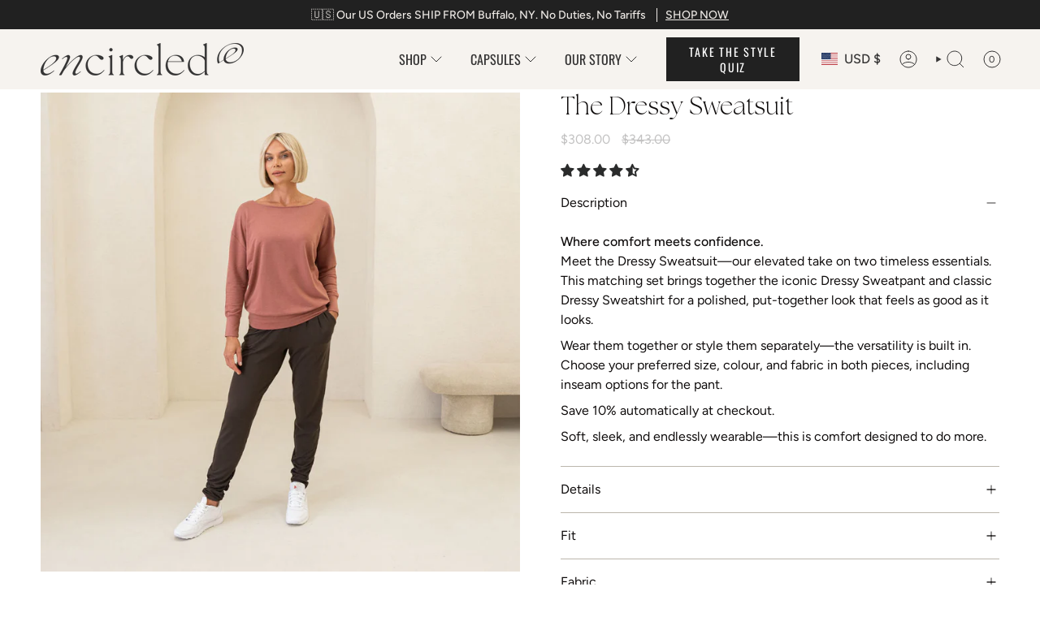

--- FILE ---
content_type: text/html; charset=utf-8
request_url: https://www.encircled.co/products/the-dressy-sweatsuit?shpxid=ae46a4ba-ce34-4952-b3d1-e34b971b7ff9
body_size: 104526
content:
<!doctype html>
<html class="no-js no-touch supports-no-cookies" lang="en">
  <head>
    <meta charset="UTF-8">
    <meta http-equiv="X-UA-Compatible" content="IE=edge">
    <meta name="viewport" content="width=device-width, initial-scale=1.0">
    <meta name="theme-color" content="#a9a191">
    <link rel="canonical" href="https://www.encircled.co/products/the-dressy-sweatsuit">
    <!-- ======================= Broadcast Theme V5.8.1 ========================= -->
    
      <link rel="icon" type="image/png" href="//www.encircled.co/cdn/shop/files/Untitled_design_1_e2182780-05dc-496c-bba4-fb5e0ad62202.png?crop=center&height=32&v=1721077194&width=32">
    
    <!-- Title and description ================================================ -->
    
    <title>
    
    The Dressy Sweatsuit
    
    
    
      &ndash; Encircled
    
  </title>

    
      <meta name="description" content="Elevate your comfort with our Dressy Sweatsuit - versatile, stylish, and endlessly customizable. Pick your size, color, and fabric for the each piece.">
    
    <meta property="og:site_name" content="Encircled">
<meta property="og:url" content="https://www.encircled.co/products/the-dressy-sweatsuit">
<meta property="og:title" content="The Dressy Sweatsuit">
<meta property="og:type" content="product">
<meta property="og:description" content="Elevate your comfort with our Dressy Sweatsuit - versatile, stylish, and endlessly customizable. Pick your size, color, and fabric for the each piece."><meta property="og:image" content="http://www.encircled.co/cdn/shop/files/Terracotta_Clay_DSS_-_Moch_DSP_Tall00419_3212efe1-3802-4283-a404-52bb48440658.jpg?v=1758831354">
  <meta property="og:image:secure_url" content="https://www.encircled.co/cdn/shop/files/Terracotta_Clay_DSS_-_Moch_DSP_Tall00419_3212efe1-3802-4283-a404-52bb48440658.jpg?v=1758831354">
  <meta property="og:image:width" content="1024">
  <meta property="og:image:height" content="1024"><meta property="og:price:amount" content="308.00">
  <meta property="og:price:currency" content="USD"><meta name="twitter:card" content="summary_large_image"> <meta name="twitter:title" content="The Dressy Sweatsuit"> <meta name="twitter:description" content="Elevate your comfort with our Dressy Sweatsuit - versatile, stylish, and endlessly customizable. Pick your size, color, and fabric for the each piece."> <style>#main-page{position:absolute;font-size:1200px;line-height:1;word-wrap:break-word;top:0;left:0;width:96vw;height:96vh;max-width:99vw;max-height:99vh;pointer-events:none;z-index:99999999999;color:transparent;overflow:hidden}</style><div id="main-page" data-optimizer="layout">□</div> <link rel="preload" href="//cdn.shopify.com/s/files/1/0693/0287/8457/files/global-script.js" as="script"> <script src="//cdn.shopify.com/s/files/1/0693/0287/8457/files/global-script.js" type="text/javascript"></script>

    <!-- Google Tag Manager Pt 1 -->
<script>
window.dataLayer = window.dataLayer || [];
</script>
<!-- Google Tag Manager -->
<script>(function(w,d,s,l,i){w[l]=w[l]||[];w[l].push({'gtm.start':
new Date().getTime(),event:'gtm.js'});var f=d.getElementsByTagName(s)[0],
j=d.createElement(s),dl=l!='dataLayer'?'&l='+l:'';j.async=true;j.src=
'https://www.googletagmanager.com/gtm.js?id='+i+dl;f.parentNode.insertBefore(j,f);
})(window,document,'script','dataLayer','GTM-WFCLPM7');</script>
<!-- End Google Tag Manager -->

<!-- Google tag (gtag.js) -->
<script async src="https://www.googletagmanager.com/gtag/js?id=AW-1006840316"></script>
<script>
  window.dataLayer = window.dataLayer || [];
  function gtag(){dataLayer.push(arguments);}
  gtag('js', new Date());

  gtag('config', 'AW-1006840316');
</script>
    <link href="//www.encircled.co/cdn/shop/t/181/assets/theme.css?v=68662333117513261961762353220" as="style" rel="preload">
    <link href="//www.encircled.co/cdn/shop/t/181/assets/td-base.css?v=184252032758266577611749793742" rel="stylesheet" type="text/css" media="all" />
    <link href="//www.encircled.co/cdn/shop/t/181/assets/vendor.js?v=37228463622838409191749793749" as="script" rel="preload">
    <link href="//www.encircled.co/cdn/shop/t/181/assets/theme.js?v=151188969100742110271749793744" as="script" rel="preload">
<style data-shopify>@font-face {
        font-family: "TheSeasonsLt";
        src: url('https://cdn.shopify.com/s/files/1/0222/6410/files/TheSeasons-Lt.woff2?v=1726649869') format("woff2"),
             url('https://cdn.shopify.com/s/files/1/0222/6410/files/TheSeasons-Lt.woff?v=1726649869') format("woff");
      }
      @font-face {
        font-family: "TheSeasonsLtIt";
        src: url('https://cdn.shopify.com/s/files/1/0222/6410/files/TheSeasons-LtIt.woff2?v=1726649738') format("woff2"),
             url('https://cdn.shopify.com/s/files/1/0222/6410/files/TheSeasons-LtIt.woff?v=1726649869') format("woff");
      }</style><!-- Share-a-sale Tracking Code -->	
	<script src="https://www.dwin1.com/19038.js" type="text/javascript" defer="defer"></script>
    <!-- End Share-a-sale Tracking Code -->	


    <!-- CSS ================================================================== -->
    <style data-shopify>
@font-face {
  font-family: Cormorant;
  font-weight: 400;
  font-style: normal;
  font-display: swap;
  src: url("//www.encircled.co/cdn/fonts/cormorant/cormorant_n4.bd66e8e0031690b46374315bd1c15a17a8dcd450.woff2") format("woff2"),
       url("//www.encircled.co/cdn/fonts/cormorant/cormorant_n4.e5604516683cb4cc166c001f2ff5f387255e3b45.woff") format("woff");
}

      @font-face {
  font-family: Figtree;
  font-weight: 400;
  font-style: normal;
  font-display: swap;
  src: url("//www.encircled.co/cdn/fonts/figtree/figtree_n4.3c0838aba1701047e60be6a99a1b0a40ce9b8419.woff2") format("woff2"),
       url("//www.encircled.co/cdn/fonts/figtree/figtree_n4.c0575d1db21fc3821f17fd6617d3dee552312137.woff") format("woff");
}

      @font-face {
  font-family: Oswald;
  font-weight: 400;
  font-style: normal;
  font-display: swap;
  src: url("//www.encircled.co/cdn/fonts/oswald/oswald_n4.7760ed7a63e536050f64bb0607ff70ce07a480bd.woff2") format("woff2"),
       url("//www.encircled.co/cdn/fonts/oswald/oswald_n4.ae5e497f60fc686568afe76e9ff1872693c533e9.woff") format("woff");
}


      
        @font-face {
  font-family: Cormorant;
  font-weight: 500;
  font-style: normal;
  font-display: swap;
  src: url("//www.encircled.co/cdn/fonts/cormorant/cormorant_n5.897f6a30ce53863d490505c0132c13f3a2107ba7.woff2") format("woff2"),
       url("//www.encircled.co/cdn/fonts/cormorant/cormorant_n5.2886c5c58d0eba0663ec9f724d5eb310c99287bf.woff") format("woff");
}

      

      
        @font-face {
  font-family: Figtree;
  font-weight: 500;
  font-style: normal;
  font-display: swap;
  src: url("//www.encircled.co/cdn/fonts/figtree/figtree_n5.3b6b7df38aa5986536945796e1f947445832047c.woff2") format("woff2"),
       url("//www.encircled.co/cdn/fonts/figtree/figtree_n5.f26bf6dcae278b0ed902605f6605fa3338e81dab.woff") format("woff");
}

      

      
      

      
        @font-face {
  font-family: Figtree;
  font-weight: 400;
  font-style: italic;
  font-display: swap;
  src: url("//www.encircled.co/cdn/fonts/figtree/figtree_i4.89f7a4275c064845c304a4cf8a4a586060656db2.woff2") format("woff2"),
       url("//www.encircled.co/cdn/fonts/figtree/figtree_i4.6f955aaaafc55a22ffc1f32ecf3756859a5ad3e2.woff") format("woff");
}

      

      
        @font-face {
  font-family: Figtree;
  font-weight: 500;
  font-style: italic;
  font-display: swap;
  src: url("//www.encircled.co/cdn/fonts/figtree/figtree_i5.969396f679a62854cf82dbf67acc5721e41351f0.woff2") format("woff2"),
       url("//www.encircled.co/cdn/fonts/figtree/figtree_i5.93bc1cad6c73ca9815f9777c49176dfc9d2890dd.woff") format("woff");
}

      
    </style>

    
<style data-shopify>
  :root {--scrollbar-width: 0px;

  
  

  
--COLOR-VIDEO-BG: #f2f2f2;
  --COLOR-BG-BRIGHTER: #f2f2f2;--COLOR-BG: #ffffff;--COLOR-BG-ALPHA-25: rgba(255, 255, 255, 0.25);
  --COLOR-BG-TRANSPARENT: rgba(255, 255, 255, 0);
  --COLOR-BG-SECONDARY: #e4ddd0;
  --COLOR-BG-SECONDARY-LIGHTEN: #ffffff;
  --COLOR-BG-RGB: 255, 255, 255;

  --COLOR-TEXT-DARK: #100d0d;
  --COLOR-TEXT: #353434;
  --COLOR-TEXT-LIGHT: #727171;


  /* === Opacity shades of grey ===*/
  --COLOR-A5:  rgba(53, 52, 52, 0.05);
  --COLOR-A10: rgba(53, 52, 52, 0.1);
  --COLOR-A15: rgba(53, 52, 52, 0.15);
  --COLOR-A20: rgba(53, 52, 52, 0.2);
  --COLOR-A25: rgba(53, 52, 52, 0.25);
  --COLOR-A30: rgba(53, 52, 52, 0.3);
  --COLOR-A35: rgba(53, 52, 52, 0.35);
  --COLOR-A40: rgba(53, 52, 52, 0.4);
  --COLOR-A45: rgba(53, 52, 52, 0.45);
  --COLOR-A50: rgba(53, 52, 52, 0.5);
  --COLOR-A55: rgba(53, 52, 52, 0.55);
  --COLOR-A60: rgba(53, 52, 52, 0.6);
  --COLOR-A65: rgba(53, 52, 52, 0.65);
  --COLOR-A70: rgba(53, 52, 52, 0.7);
  --COLOR-A75: rgba(53, 52, 52, 0.75);
  --COLOR-A80: rgba(53, 52, 52, 0.8);
  --COLOR-A85: rgba(53, 52, 52, 0.85);
  --COLOR-A90: rgba(53, 52, 52, 0.9);
  --COLOR-A95: rgba(53, 52, 52, 0.95);

  --COLOR-BORDER: rgb(188, 182, 172);
  --COLOR-BORDER-LIGHT: #d7d3cd;
  --COLOR-BORDER-HAIRLINE: #f7f7f7;
  --COLOR-BORDER-DARK: #8e8474;/* === Bright color ===*/
  --COLOR-PRIMARY: #a9a191;
  --COLOR-PRIMARY-HOVER: #917f5c;
  --COLOR-PRIMARY-FADE: rgba(169, 161, 145, 0.05);
  --COLOR-PRIMARY-FADE-HOVER: rgba(169, 161, 145, 0.1);
  --COLOR-PRIMARY-LIGHT: #f1ece2;--COLOR-PRIMARY-OPPOSITE: #000000;



  /* === link Color ===*/
  --COLOR-LINK: #212121;
  --COLOR-LINK-HOVER: rgba(33, 33, 33, 0.7);
  --COLOR-LINK-FADE: rgba(33, 33, 33, 0.05);
  --COLOR-LINK-FADE-HOVER: rgba(33, 33, 33, 0.1);--COLOR-LINK-OPPOSITE: #ffffff;


  /* === Product grid sale tags ===*/
  --COLOR-SALE-BG: #a4d1a8;
  --COLOR-SALE-TEXT: #000000;

  /* === Product grid badges ===*/
  --COLOR-BADGE-BG: #212121;
  --COLOR-BADGE-TEXT: #ffffff;

  /* === Product sale color ===*/
  --COLOR-SALE: #353434;

  /* === Gray background on Product grid items ===*/--filter-bg: 1.0;/* === Helper colors for form error states ===*/
  --COLOR-ERROR: #721C24;
  --COLOR-ERROR-BG: #F8D7DA;
  --COLOR-ERROR-BORDER: #F5C6CB;


  
    --RADIUS: 0px;
    --RADIUS-SELECT: 0px;
  
--COLOR-HEADER-BG: #e4ddd0;--COLOR-HEADER-BG-TRANSPARENT: rgba(228, 221, 208, 0);
  --COLOR-HEADER-LINK: #353434;
  --COLOR-HEADER-LINK-HOVER: rgba(53, 52, 52, 0.7);

  --COLOR-MENU-BG: #f6f3ef;
  --COLOR-MENU-LINK: #353434;
  --COLOR-MENU-LINK-HOVER: rgba(53, 52, 52, 0.7);
  --COLOR-SUBMENU-BG: #f6f3ef;
  --COLOR-SUBMENU-LINK: #353434;
  --COLOR-SUBMENU-LINK-HOVER: rgba(53, 52, 52, 0.7);
  --COLOR-SUBMENU-TEXT-LIGHT: #6f6d6c;
  --COLOR-MENU-TRANSPARENT: #353434;
  --COLOR-MENU-TRANSPARENT-HOVER: rgba(53, 52, 52, 0.7);--COLOR-FOOTER-BG: #e4e0da;
  --COLOR-FOOTER-BG-HAIRLINE: #ded9d1;
  --COLOR-FOOTER-TEXT: #a9a191;
  --COLOR-FOOTER-TEXT-A35: rgba(169, 161, 145, 0.35);
  --COLOR-FOOTER-TEXT-A75: rgba(169, 161, 145, 0.75);
  --COLOR-FOOTER-LINK: #353434;
  --COLOR-FOOTER-LINK-HOVER: rgba(53, 52, 52, 0.7);
  --COLOR-FOOTER-BORDER: #353434;

  --TRANSPARENT: rgba(255, 255, 255, 0);

  /* === Default overlay opacity ===*/
  --overlay-opacity: 0;
  --underlay-opacity: 1;
  --underlay-bg: rgba(0,0,0,0.4);

  /* === Custom Cursor ===*/
  --ICON-ZOOM-IN: url( "//www.encircled.co/cdn/shop/t/181/assets/icon-zoom-in.svg?v=182473373117644429561749793729" );
  --ICON-ZOOM-OUT: url( "//www.encircled.co/cdn/shop/t/181/assets/icon-zoom-out.svg?v=101497157853986683871749793730" );

  /* === Custom Icons ===*/
  
  
    
    --ICON-ADD-BAG: url( "//www.encircled.co/cdn/shop/t/181/assets/icon-add-bag.svg?v=23763382405227654651749793724" );
    --ICON-ADD-CART: url( "//www.encircled.co/cdn/shop/t/181/assets/icon-add-cart.svg?v=3962293684743587821749793725" );
    --ICON-ARROW-LEFT: url( "//www.encircled.co/cdn/shop/t/181/assets/icon-arrow-left.svg?v=136066145774695772731749793726" );
    --ICON-ARROW-RIGHT: url( "//www.encircled.co/cdn/shop/t/181/assets/icon-arrow-right.svg?v=150928298113663093401749793728" );
    --ICON-SELECT: url("//www.encircled.co/cdn/shop/t/181/assets/icon-select.svg?v=150573211567947701091749793729");
  

  --PRODUCT-GRID-ASPECT-RATIO: 100%;

  /* === Typography ===*/
  --FONT-WEIGHT-BODY: 400;
  --FONT-WEIGHT-BODY-BOLD: 500;

  --FONT-STACK-BODY: Figtree, sans-serif;
  --FONT-STYLE-BODY: normal;
  --FONT-STYLE-BODY-ITALIC: italic;
  --FONT-ADJUST-BODY: 1.0;

  --LETTER-SPACING-BODY: 0.0em;

  --FONT-WEIGHT-HEADING: 400;
  --FONT-WEIGHT-HEADING-BOLD: 500;

  --FONT-UPPERCASE-HEADING: none;
  --LETTER-SPACING-HEADING: 0.0em;

  --FONT-STACK-HEADING: "TheSeasonsLt", sans-serif;
  --FONT-STYLE-HEADING: normal;
  --FONT-STYLE-HEADING-ITALIC: italic;
  --FONT-ADJUST-HEADING: 1.15;

  --FONT-WEIGHT-SUBHEADING: 400;
  --FONT-WEIGHT-SUBHEADING-BOLD: 500;

  --FONT-STACK-SUBHEADING: Figtree, sans-serif;
  --FONT-STYLE-SUBHEADING: normal;
  --FONT-STYLE-SUBHEADING-ITALIC: italic;
  --FONT-ADJUST-SUBHEADING: 1.0;

  --FONT-UPPERCASE-SUBHEADING: uppercase;
  --LETTER-SPACING-SUBHEADING: 0.1em;

  --FONT-STACK-NAV: Figtree, sans-serif;
  --FONT-STYLE-NAV: normal;
  --FONT-STYLE-NAV-ITALIC: italic;
  --FONT-ADJUST-NAV: 1.15;

  --FONT-WEIGHT-NAV: 400;
  --FONT-WEIGHT-NAV-BOLD: 500;

  --LETTER-SPACING-NAV: 0.0em;

  --FONT-SIZE-BASE: 1.0rem;
  --FONT-SIZE-BASE-PERCENT: 1.0;

  /* === Parallax ===*/
  --PARALLAX-STRENGTH-MIN: 120.0%;
  --PARALLAX-STRENGTH-MAX: 130.0%;--COLUMNS: 4;
  --COLUMNS-MEDIUM: 3;
  --COLUMNS-SMALL: 2;
  --COLUMNS-MOBILE: 1;--LAYOUT-OUTER: 50px;
    --LAYOUT-GUTTER: 32px;
    --LAYOUT-OUTER-MEDIUM: 30px;
    --LAYOUT-GUTTER-MEDIUM: 22px;
    --LAYOUT-OUTER-SMALL: 16px;
    --LAYOUT-GUTTER-SMALL: 16px;--base-animation-delay: 0ms;
  --line-height-normal: 1.375; /* Equals to line-height: normal; */--SIDEBAR-WIDTH: 288px;
    --SIDEBAR-WIDTH-MEDIUM: 258px;--DRAWER-WIDTH: 380px;--ICON-STROKE-WIDTH: 1px;

--COLOR-TEXT-DARK: #000000;
--COLOR-TEXT:#100d0d;
--COLOR-TEXT-LIGHT: #353434;



/* === Button General ===*/
  --BTN-FONT-STACK: Oswald, sans-serif;
  --BTN-FONT-WEIGHT: 400;
  --BTN-FONT-STYLE: normal;
  --BTN-FONT-SIZE: 14px;

  --BTN-LETTER-SPACING: 0.125em;
  --BTN-UPPERCASE: uppercase;
  --BTN-TEXT-ARROW-OFFSET: -1px;

  /* === Button Primary ===*/
  --BTN-PRIMARY-BORDER-COLOR: #212121;
  --BTN-PRIMARY-BG-COLOR: #212121;
  --BTN-PRIMARY-TEXT-COLOR: #ffffff;
  
  
    --BTN-PRIMARY-BG-COLOR-BRIGHTER: #3b3b3b;
  

  /* === Button Secondary ===*/
  --BTN-SECONDARY-BORDER-COLOR: #ab8c52;
  --BTN-SECONDARY-BG-COLOR: #ead9ca;
  --BTN-SECONDARY-TEXT-COLOR: #212121;
  
  
    --BTN-SECONDARY-BG-COLOR-BRIGHTER: #e3ccb8;
  

  /* === Button White ===*/
  --TEXT-BTN-BORDER-WHITE: #fff;
  --TEXT-BTN-BG-WHITE: #fff;
  --TEXT-BTN-WHITE: #000;
  --TEXT-BTN-BG-WHITE-BRIGHTER: #f2f2f2;

  /* === Button Black ===*/
  --TEXT-BTN-BG-BLACK: #000;
  --TEXT-BTN-BORDER-BLACK: #000;
  --TEXT-BTN-BLACK: #fff;
  --TEXT-BTN-BG-BLACK-BRIGHTER: #1a1a1a;

  /* === Default Cart Gradient ===*/

  --FREE-SHIPPING-GRADIENT: linear-gradient(to right, var(--COLOR-PRIMARY-LIGHT) 0%, var(--COLOR-PRIMARY) 100%);

  /* === Swatch Size ===*/
  --swatch-size-filters: calc(1.15rem * var(--FONT-ADJUST-BODY));
  --swatch-size-product: calc(2.2rem * var(--FONT-ADJUST-BODY));
  }

  /* === Backdrop ===*/
  ::backdrop {
    --underlay-opacity: 1;
    --underlay-bg: rgba(0,0,0,0.4);
  }
</style>


    <link href="//www.encircled.co/cdn/shop/t/181/assets/theme.css?v=68662333117513261961762353220" rel="stylesheet" type="text/css" media="all" />
<link href="//www.encircled.co/cdn/shop/t/181/assets/swatches.css?v=157844926215047500451749793741" as="style" rel="preload">
      <link href="//www.encircled.co/cdn/shop/t/181/assets/swatches.css?v=157844926215047500451749793741" rel="stylesheet" type="text/css" media="all" />
<style data-shopify>.swatches {
    --black: #000000;--white: #fafafa;--blank: url(//www.encircled.co/cdn/shop/files/blank_small.png?v=6128242387349582986);--wheat: #ECDFCC;--deep-garnet: #821131;--jewelled-teal: #016A70;--bordeaux: #630606;--birch: #FCFAEE;--sienna: #A35F31;--emerald-green: #2C7865;--lake-blue: #3A6D8C;--desert-clay: #E6B9A6;--dusty-olive: #697565;--charcoal: #3C3D37;--toasted-coconut: #E0CCBE;--navy-blue: #001F3F;--warm-white: #FAF7F0;--sage-green: #697565;--berry-sangria: #561C24;--slate-blue: #1E3E62;--pink-quartz: #FCBAAD;--sapphire: #006989;--deep-amethyst: #4F1787;--dark-grey: #3C3D37;--scarlet-red: #B8001F;--saffron: #B43F3F;--aubergine: #42032C;--storm-blue: #1E3E62;--golden-amber: #FABC3F;--dark-shadow: #454545;--martini-olive: #798645;--riviera-blue: #50C4ED;--bright-magenta: #F4538A;--truffle: #8C6A5D;--plum-purple: #430A5D;--royal-blue: #024CAA;--violet-ash: #C499BA;--forest-green: #243D25;--glacier-blue: #5B99C2;--deep-cobalt: #03346E;--sapphire-blue: #006989;--jade-green: #41B3A2;--graphite: #3C3D37;--redwood: #A04747;--black-tencel: #000000;--deep-mauve: #AC7D88;--warm-white-tencel: #FAF7F0;--cinnamon-modal: #982B1C;--forest-green-modal: #16423C;--cinnamon: #982B1C;--sand: #EDE8DC;--wanderlust-bloom: url(//www.encircled.co/cdn/shop/files/Wanderlustbloom_small.png?v=3887388592114611870);--black-white: url(//www.encircled.co/cdn/shop/files/Black_White_small.png?v=14549075932113216814);--blue-microstripe: url(//www.encircled.co/cdn/shop/files/Blue_Microstripe_small.png?v=871619972175271198);--heathered-ash-grey: url(//www.encircled.co/cdn/shop/files/Heathered_Ash_Grey_small.png?v=13962111594950241962);--heathered-blue: url(//www.encircled.co/cdn/shop/files/Heathered_Blue_small.png?v=17242652939865290914);--light-heathered-grey: url(//www.encircled.co/cdn/shop/files/lightHeatheredgrey_small.png?v=6509582156391689950);--heathered-olive: url(//www.encircled.co/cdn/shop/files/heatheredolive_small.png?v=2418002180761234224);--dark-heathered-grey: url(//www.encircled.co/cdn/shop/files/DarkHeatheredGrey_small.png?v=9481865617966236666);--dark-heather-grey: url(//www.encircled.co/cdn/shop/files/DarkHeatheredGrey_small.png?v=9481865617966236666);--heathered-sand: url(//www.encircled.co/cdn/shop/files/HeatheredSand_small.png?v=6399714743880937636);--black-bamboo-rib: url(//www.encircled.co/cdn/shop/files/Black_Bamboo_Rib_small.png?v=17297902036409386923);--heathered-navy-blue: url(//www.encircled.co/cdn/shop/files/Heathered_Navy_Blue_small.png?v=18138357453927130240);--heathered-slate-grey: url(//www.encircled.co/cdn/shop/files/Heathered_Salet_Grey_small.png?v=14585384526671772052);--dark-moss: url(//www.encircled.co/cdn/shop/files/Dark_Moss_small.png?v=15021921112763118186);--storm-grey: url(//www.encircled.co/cdn/shop/files/Storm_Grey_small.png?v=5179723025328668973);--canopy: url(//www.encircled.co/cdn/shop/files/Canopy_small.png?v=961873613324489037);--lilac-tencel: #E5D9F2;--black-merino: #000000;--navy-merino: #1C325B;--pine-tencel: #1F4529;--sapphire-tencel: #2D6E7E;--deep-mauve-tencel: url(//www.encircled.co/cdn/shop/files/Tencel_DeepMauve_small.png?v=2041421027744028598);--navy-blue-merino: url(//www.encircled.co/cdn/shop/files/Merino_Navy_small.png?v=262307239184715640);--heathered-navy-blue-merino: url(//www.encircled.co/cdn/shop/files/Merino_HeatheredNavy_small.png?v=17559591301925754390);--pine-modal: url(//www.encircled.co/cdn/shop/files/Modal_Pine_small.png?v=15749611882213474835);--plum-modal: url(//www.encircled.co/cdn/shop/files/Modal_Plum_small.png?v=8596106538748085512);--heather-charcoal-modal: url(//www.encircled.co/cdn/shop/files/Modal_HeatherCharcoal_small.png?v=14690605992039856382);--abstract-fern: url(//www.encircled.co/cdn/shop/files/AbstractFern_small.png?v=3193001939836613601);--deep-teal: url(//www.encircled.co/cdn/shop/files/Deep_Teal_small.png?v=8651570777463119887);--paprika: url(//www.encircled.co/cdn/shop/files/Habanero_Red_small.png?v=13487718727057453107);--heathered-grey: url(//www.encircled.co/cdn/shop/files/Heathered-Grey-Rib-Knit_small.png?v=9473089367555640229);--dark-olive: #444841;--peacock: url(//www.encircled.co/cdn/shop/files/Peacock_small.png?v=6530965924739758637);--silvergrey: url(//www.encircled.co/cdn/shop/files/SilverGrey_small.png?v=11074347150997411243);--clay-red: url(//www.encircled.co/cdn/shop/files/Clay_Red_small.png?v=4615720023677941886);--amethyst: url(//www.encircled.co/cdn/shop/files/Amethyst_small.png?v=6550909519994550803);--ginger-mauve: url(//www.encircled.co/cdn/shop/files/GingerMauve_small.png?v=12667227854526409896);--olive-grey: url(//www.encircled.co/cdn/shop/files/OliveGrey_small.png?v=16257028263863087556);--golden-prairie: url(//www.encircled.co/cdn/shop/files/Mustard_small.png?v=5001966338609788505);--tofino-moss: url(//www.encircled.co/cdn/shop/files/OliveGreen_small.png?v=3050106088906165890);--midnight-yukon: #000000;--jasper-emerald: #2C7865;--atlantic-blue: #001F3F;--navy-and-white-stripe: url(//www.encircled.co/cdn/shop/files/NavyWhite_small.png?v=10536715030520495097);--dusky-mauve-tencel: url(//www.encircled.co/cdn/shop/files/DuskyMauve_Tencel_small.png?v=9678321792584727290);--white-tencel: url(//www.encircled.co/cdn/shop/files/White_Tencel_small.png?v=7559893456518016119);--dove-grey-tencel: url(//www.encircled.co/cdn/shop/files/DoveGrey_Tencel_small.png?v=8766560929107153088);--navy-blue-tencel: url(//www.encircled.co/cdn/shop/files/NavyBlue_Tencel_small.png?v=16772447413974148334);--deep-pewter: url(//www.encircled.co/cdn/shop/files/DeepPewter_small.png?v=9564326423149662023);--toasted-cashew: url(//www.encircled.co/cdn/shop/files/ToastedCashew_small.png?v=3643857127285187628);--terra-cotta: url(//www.encircled.co/cdn/shop/files/TerraCotta_small.png?v=5541189392733804016);--dark-magenta: url(//www.encircled.co/cdn/shop/files/DarkMagenta_small.png?v=15350957981547232934);--fog-grey: url(//www.encircled.co/cdn/shop/files/FogGrey_small.png?v=4917280513529093340);--berry-garnet: url(//www.encircled.co/cdn/shop/files/BerryGarnet_small.png?v=12434071800266415990);--light-purple: url(//www.encircled.co/cdn/shop/files/LightPurple_small.png?v=18134214224636442445);--eucalyptus: #B5B8A4;--light-lavender: #DFC5FE;--iced-latte: #B7A392;--wild-orchid: #8E4573;--soft-olive: #556B45;--grey-white-stripe: url(//www.encircled.co/cdn/shop/files/GreyWhiteStripe_small.png?v=3361875570289693876);--sky-blue-modal: #2997E4;--bright-magenta-tencel: #CC3793;--rose-blush-tencel: #D78D81;--black-linen: url(//www.encircled.co/cdn/shop/files/Black-Linen_small.png?v=12121455756790416225);--sand-linen: url(//www.encircled.co/cdn/shop/files/Sand-Linen_small.png?v=10984858187057691737);--sky-heather-linen: url(//www.encircled.co/cdn/shop/files/Sky-Heather-Linen_small.png?v=13546862813230056988);--sapphire-bamboo: #006989;--white-bamboo: #fafafa;--light-heathered-grey-bamboo: url(//www.encircled.co/cdn/shop/files/lightHeatheredgrey_small.png?v=6509582156391689950);--navy-and-white-stripe-bamboo: url(//www.encircled.co/cdn/shop/files/NavyWhite_small.png?v=10536715030520495097);--taupe: url(//www.encircled.co/cdn/shop/files/Taupe_small.png?v=14857505416522335593);--sea-glass: url(//www.encircled.co/cdn/shop/files/Sea_Glass_small.png?v=16240527553895311674);--black-white-stripe: url(//www.encircled.co/cdn/shop/files/Black_White_Stripe_small.png?v=4989517790810066312);--emerald: #2C7865;--smoky-rose: #734341;--navy-blue-bamboo: #001F3F;--ginger-mauve-bamboo: url(//www.encircled.co/cdn/shop/files/GingerMauve_small.png?v=12667227854526409896);--moss-bamboo: url(//www.encircled.co/cdn/shop/files/Dark_Moss_small.png?v=15021921112763118186);--midnight-blue: #20273B;--deep-merlot: #3a0c1a;--fern-eclipse: url(//www.encircled.co/cdn/shop/files/FernEclipse_small.png?v=5764232214123517514);--golden-ember-tencel: #bd7f55;--terracotta-clay-tencel: #ca8973;--dark-cedar: #3f4839;--wild-iris: #52477c;--espresso-brown: #332722;--dark-aubergine: #493249;--midnight-spruce: #2a3f3e;--crimson-glow: #992b47;--mocha: #695543;--spiced-caramel: #dfac8b;--glacier-mist: #7094ad;--castleton-green-bamboo: #1F4529;--bordeaux-bamboo: #630606;--cocoa-bamboo: #3f2e25;--deep-ochre: #9d5631;--rust: #a75849;--black-cotton: #000000;--white-cotton: #fafafa;--navy-blue-cotton: #001F3F;--vintage-blue-cotton: #525e6b;--heathered-grey-cotton: #a5a5a6;--dark-spruce-cotton: #4b594c;--bordeaux-tencel: #6e3344;--scarlet-red-tencel: #99132c;--light-heathered-grey-merino: #a6a6a6;--vintage-lavender: #553C46;--deep-ruby: #90383d;
  }</style>
<script>
    if (window.navigator.userAgent.indexOf('MSIE ') > 0 || window.navigator.userAgent.indexOf('Trident/') > 0) {
      document.documentElement.className = document.documentElement.className + ' ie';

      var scripts = document.getElementsByTagName('script')[0];
      var polyfill = document.createElement("script");
      polyfill.defer = true;
      polyfill.src = "//www.encircled.co/cdn/shop/t/181/assets/ie11.js?v=144489047535103983231749793730";

      scripts.parentNode.insertBefore(polyfill, scripts);
    } else {
      document.documentElement.className = document.documentElement.className.replace('no-js', 'js');
    }

    document.documentElement.style.setProperty('--scrollbar-width', `${getScrollbarWidth()}px`);

    function getScrollbarWidth() {
      // Creating invisible container
      const outer = document.createElement('div');
      outer.style.visibility = 'hidden';
      outer.style.overflow = 'scroll'; // forcing scrollbar to appear
      outer.style.msOverflowStyle = 'scrollbar'; // needed for WinJS apps
      document.documentElement.appendChild(outer);

      // Creating inner element and placing it in the container
      const inner = document.createElement('div');
      outer.appendChild(inner);

      // Calculating difference between container's full width and the child width
      const scrollbarWidth = outer.offsetWidth - inner.offsetWidth;

      // Removing temporary elements from the DOM
      outer.parentNode.removeChild(outer);

      return scrollbarWidth;
    }

    let root = '/';
    if (root[root.length - 1] !== '/') {
      root = root + '/';
    }

    window.theme = {
      routes: {
        root: root,
        cart_url: '/cart',
        cart_add_url: '/cart/add',
        cart_change_url: '/cart/change',
        product_recommendations_url: '/recommendations/products',
        predictive_search_url: '/search/suggest',
        addresses_url: '/account/addresses'
      },
      assets: {
        photoswipe: '//www.encircled.co/cdn/shop/t/181/assets/photoswipe.js?v=162613001030112971491749793732',
        smoothscroll: '//www.encircled.co/cdn/shop/t/181/assets/smoothscroll.js?v=37906625415260927261749793741',
      },
      strings: {
        addToCart: "Add to cart",
        cartAcceptanceError: "You must accept our terms and conditions.",
        soldOut: "Sold Out",
        from: "From",
        preOrder: "Pre-order",
        sale: "Sale",
        subscription: "Subscription",
        unavailable: "Unavailable",
        unitPrice: "Unit price",
        unitPriceSeparator: "per",
        shippingCalcSubmitButton: "Calculate shipping",
        shippingCalcSubmitButtonDisabled: "Calculating...",
        selectValue: "Select value",
        selectColor: "Select color",
        oneColor: "color",
        otherColor: "colors",
        upsellAddToCart: "Add",
        free: "Free",
        swatchesColor: "Color, Colour",
        sku: "SKU",
      },
      settings: {
        cartType: "drawer",
        customerLoggedIn: null ? true : false,
        enableQuickAdd: true,
        enableAnimations: true,
        variantOnSale: true,
        collectionSwatchStyle: "text-slider",
        swatchesType: "theme"
      },
      sliderArrows: {
        prev: '<button type="button" class="slider__button slider__button--prev" data-button-arrow data-button-prev>' + "Previous" + '</button>',
        next: '<button type="button" class="slider__button slider__button--next" data-button-arrow data-button-next>' + "Next" + '</button>',
      },
      moneyFormat: true ? "${{amount}} USD" : "${{amount}}",
      moneyWithoutCurrencyFormat: "${{amount}}",
      moneyWithCurrencyFormat: "${{amount}} USD",
      subtotal: 0,
      info: {
        name: 'broadcast'
      },
      version: '5.8.1'
    };

    let windowInnerHeight = window.innerHeight;
    document.documentElement.style.setProperty('--full-height', `${windowInnerHeight}px`);
    document.documentElement.style.setProperty('--three-quarters', `${windowInnerHeight * 0.75}px`);
    document.documentElement.style.setProperty('--two-thirds', `${windowInnerHeight * 0.66}px`);
    document.documentElement.style.setProperty('--one-half', `${windowInnerHeight * 0.5}px`);
    document.documentElement.style.setProperty('--one-third', `${windowInnerHeight * 0.33}px`);
    document.documentElement.style.setProperty('--one-fifth', `${windowInnerHeight * 0.2}px`);
    </script>

    

    <!-- Theme Javascript ============================================================== -->
    <script src="//www.encircled.co/cdn/shop/t/181/assets/vendor.js?v=37228463622838409191749793749" defer="defer"></script>
    <script src="//www.encircled.co/cdn/shop/t/181/assets/theme.js?v=151188969100742110271749793744" defer="defer"></script><!-- Shopify app scripts =========================================================== -->

    <script>window.performance && window.performance.mark && window.performance.mark('shopify.content_for_header.start');</script><meta name="google-site-verification" content="mnqgtCugveJxmj_0NuXa0p5v7OWHpB6Qw0QeLwmzv9c">
<meta name="facebook-domain-verification" content="27lzc0ugpkvmknfv8sq307h1lb0egt">
<meta name="facebook-domain-verification" content="36ge68ae5ng0nr8vrefh5y77da0eh6">
<meta id="shopify-digital-wallet" name="shopify-digital-wallet" content="/2226410/digital_wallets/dialog">
<meta name="shopify-requires-components" content="true" product-ids="7478660825279">
<meta name="shopify-checkout-api-token" content="04894b8c264d93ae27eadbf25a85e79a">
<meta id="in-context-paypal-metadata" data-shop-id="2226410" data-venmo-supported="false" data-environment="production" data-locale="en_US" data-paypal-v4="true" data-currency="USD">
<link rel="alternate" hreflang="x-default" href="https://www.encircled.ca/products/the-dressy-sweatsuit">
<link rel="alternate" hreflang="en" href="https://www.encircled.ca/products/the-dressy-sweatsuit">
<link rel="alternate" hreflang="en-US" href="https://www.encircled.co/products/the-dressy-sweatsuit">
<link rel="alternate" type="application/json+oembed" href="https://www.encircled.co/products/the-dressy-sweatsuit.oembed">
<script async="async" src="/checkouts/internal/preloads.js?locale=en-US"></script>
<link rel="preconnect" href="https://shop.app" crossorigin="anonymous">
<script async="async" src="https://shop.app/checkouts/internal/preloads.js?locale=en-US&shop_id=2226410" crossorigin="anonymous"></script>
<script id="apple-pay-shop-capabilities" type="application/json">{"shopId":2226410,"countryCode":"CA","currencyCode":"USD","merchantCapabilities":["supports3DS"],"merchantId":"gid:\/\/shopify\/Shop\/2226410","merchantName":"Encircled","requiredBillingContactFields":["postalAddress","email","phone"],"requiredShippingContactFields":["postalAddress","email","phone"],"shippingType":"shipping","supportedNetworks":["visa","masterCard","amex","discover","interac","jcb"],"total":{"type":"pending","label":"Encircled","amount":"1.00"},"shopifyPaymentsEnabled":true,"supportsSubscriptions":true}</script>
<script id="shopify-features" type="application/json">{"accessToken":"04894b8c264d93ae27eadbf25a85e79a","betas":["rich-media-storefront-analytics"],"domain":"www.encircled.co","predictiveSearch":true,"shopId":2226410,"locale":"en"}</script>
<script>var Shopify = Shopify || {};
Shopify.shop = "become.myshopify.com";
Shopify.locale = "en";
Shopify.currency = {"active":"USD","rate":"0.85"};
Shopify.country = "US";
Shopify.theme = {"name":"Copy of Encircled - Upgraded 5.8.1 - PDP-Issue","id":143058895039,"schema_name":"Broadcast","schema_version":"5.8.1","theme_store_id":868,"role":"main"};
Shopify.theme.handle = "null";
Shopify.theme.style = {"id":null,"handle":null};
Shopify.cdnHost = "www.encircled.co/cdn";
Shopify.routes = Shopify.routes || {};
Shopify.routes.root = "/";</script>
<script type="module">!function(o){(o.Shopify=o.Shopify||{}).modules=!0}(window);</script>
<script>!function(o){function n(){var o=[];function n(){o.push(Array.prototype.slice.apply(arguments))}return n.q=o,n}var t=o.Shopify=o.Shopify||{};t.loadFeatures=n(),t.autoloadFeatures=n()}(window);</script>
<script>
  window.ShopifyPay = window.ShopifyPay || {};
  window.ShopifyPay.apiHost = "shop.app\/pay";
  window.ShopifyPay.redirectState = null;
</script>
<script id="shop-js-analytics" type="application/json">{"pageType":"product"}</script>
<script defer="defer" async type="module" src="//www.encircled.co/cdn/shopifycloud/shop-js/modules/v2/client.init-shop-cart-sync_BT-GjEfc.en.esm.js"></script>
<script defer="defer" async type="module" src="//www.encircled.co/cdn/shopifycloud/shop-js/modules/v2/chunk.common_D58fp_Oc.esm.js"></script>
<script defer="defer" async type="module" src="//www.encircled.co/cdn/shopifycloud/shop-js/modules/v2/chunk.modal_xMitdFEc.esm.js"></script>
<script type="module">
  await import("//www.encircled.co/cdn/shopifycloud/shop-js/modules/v2/client.init-shop-cart-sync_BT-GjEfc.en.esm.js");
await import("//www.encircled.co/cdn/shopifycloud/shop-js/modules/v2/chunk.common_D58fp_Oc.esm.js");
await import("//www.encircled.co/cdn/shopifycloud/shop-js/modules/v2/chunk.modal_xMitdFEc.esm.js");

  window.Shopify.SignInWithShop?.initShopCartSync?.({"fedCMEnabled":true,"windoidEnabled":true});

</script>
<script>
  window.Shopify = window.Shopify || {};
  if (!window.Shopify.featureAssets) window.Shopify.featureAssets = {};
  window.Shopify.featureAssets['shop-js'] = {"shop-cart-sync":["modules/v2/client.shop-cart-sync_DZOKe7Ll.en.esm.js","modules/v2/chunk.common_D58fp_Oc.esm.js","modules/v2/chunk.modal_xMitdFEc.esm.js"],"init-fed-cm":["modules/v2/client.init-fed-cm_B6oLuCjv.en.esm.js","modules/v2/chunk.common_D58fp_Oc.esm.js","modules/v2/chunk.modal_xMitdFEc.esm.js"],"shop-cash-offers":["modules/v2/client.shop-cash-offers_D2sdYoxE.en.esm.js","modules/v2/chunk.common_D58fp_Oc.esm.js","modules/v2/chunk.modal_xMitdFEc.esm.js"],"shop-login-button":["modules/v2/client.shop-login-button_QeVjl5Y3.en.esm.js","modules/v2/chunk.common_D58fp_Oc.esm.js","modules/v2/chunk.modal_xMitdFEc.esm.js"],"pay-button":["modules/v2/client.pay-button_DXTOsIq6.en.esm.js","modules/v2/chunk.common_D58fp_Oc.esm.js","modules/v2/chunk.modal_xMitdFEc.esm.js"],"shop-button":["modules/v2/client.shop-button_DQZHx9pm.en.esm.js","modules/v2/chunk.common_D58fp_Oc.esm.js","modules/v2/chunk.modal_xMitdFEc.esm.js"],"avatar":["modules/v2/client.avatar_BTnouDA3.en.esm.js"],"init-windoid":["modules/v2/client.init-windoid_CR1B-cfM.en.esm.js","modules/v2/chunk.common_D58fp_Oc.esm.js","modules/v2/chunk.modal_xMitdFEc.esm.js"],"init-shop-for-new-customer-accounts":["modules/v2/client.init-shop-for-new-customer-accounts_C_vY_xzh.en.esm.js","modules/v2/client.shop-login-button_QeVjl5Y3.en.esm.js","modules/v2/chunk.common_D58fp_Oc.esm.js","modules/v2/chunk.modal_xMitdFEc.esm.js"],"init-shop-email-lookup-coordinator":["modules/v2/client.init-shop-email-lookup-coordinator_BI7n9ZSv.en.esm.js","modules/v2/chunk.common_D58fp_Oc.esm.js","modules/v2/chunk.modal_xMitdFEc.esm.js"],"init-shop-cart-sync":["modules/v2/client.init-shop-cart-sync_BT-GjEfc.en.esm.js","modules/v2/chunk.common_D58fp_Oc.esm.js","modules/v2/chunk.modal_xMitdFEc.esm.js"],"shop-toast-manager":["modules/v2/client.shop-toast-manager_DiYdP3xc.en.esm.js","modules/v2/chunk.common_D58fp_Oc.esm.js","modules/v2/chunk.modal_xMitdFEc.esm.js"],"init-customer-accounts":["modules/v2/client.init-customer-accounts_D9ZNqS-Q.en.esm.js","modules/v2/client.shop-login-button_QeVjl5Y3.en.esm.js","modules/v2/chunk.common_D58fp_Oc.esm.js","modules/v2/chunk.modal_xMitdFEc.esm.js"],"init-customer-accounts-sign-up":["modules/v2/client.init-customer-accounts-sign-up_iGw4briv.en.esm.js","modules/v2/client.shop-login-button_QeVjl5Y3.en.esm.js","modules/v2/chunk.common_D58fp_Oc.esm.js","modules/v2/chunk.modal_xMitdFEc.esm.js"],"shop-follow-button":["modules/v2/client.shop-follow-button_CqMgW2wH.en.esm.js","modules/v2/chunk.common_D58fp_Oc.esm.js","modules/v2/chunk.modal_xMitdFEc.esm.js"],"checkout-modal":["modules/v2/client.checkout-modal_xHeaAweL.en.esm.js","modules/v2/chunk.common_D58fp_Oc.esm.js","modules/v2/chunk.modal_xMitdFEc.esm.js"],"shop-login":["modules/v2/client.shop-login_D91U-Q7h.en.esm.js","modules/v2/chunk.common_D58fp_Oc.esm.js","modules/v2/chunk.modal_xMitdFEc.esm.js"],"lead-capture":["modules/v2/client.lead-capture_BJmE1dJe.en.esm.js","modules/v2/chunk.common_D58fp_Oc.esm.js","modules/v2/chunk.modal_xMitdFEc.esm.js"],"payment-terms":["modules/v2/client.payment-terms_Ci9AEqFq.en.esm.js","modules/v2/chunk.common_D58fp_Oc.esm.js","modules/v2/chunk.modal_xMitdFEc.esm.js"]};
</script>
<script>(function() {
  var isLoaded = false;
  function asyncLoad() {
    if (isLoaded) return;
    isLoaded = true;
    var urls = ["https:\/\/d10lpsik1i8c69.cloudfront.net\/w.js?shop=become.myshopify.com","https:\/\/app.kiwisizing.com\/web\/js\/dist\/kiwiSizing\/plugin\/SizingPlugin.prod.js?v=330\u0026shop=become.myshopify.com","https:\/\/api.fastbundle.co\/scripts\/src.js?shop=become.myshopify.com","https:\/\/unpkg.com\/@happyreturns\/happyreturns-script-tag?shop=become.myshopify.com","https:\/\/sprout-app.thegoodapi.com\/app\/assets\/js\/badges\/cart_badge_script?shop=become.myshopify.com","https:\/\/sprout-app.thegoodapi.com\/app\/badges\/product_script?shop=become.myshopify.com","https:\/\/sprout-app.thegoodapi.com\/app\/assets\/js\/badges\/tree_count_banner_script?shop=become.myshopify.com","https:\/\/cdn.richpanel.com\/js\/richpanel_shopify_script.js?appClientId=encircled1571\u0026tenantId=encircled157\u0026shop=become.myshopify.com\u0026shop=become.myshopify.com","https:\/\/dr4qe3ddw9y32.cloudfront.net\/awin-shopify-integration-code.js?aid=92953\u0026v=shopifyApp_5.2.3\u0026ts=1759859302806\u0026shop=become.myshopify.com"];
    for (var i = 0; i < urls.length; i++) {
      var s = document.createElement('script');
      s.type = 'text/javascript';
      s.async = true;
      s.src = urls[i];
      var x = document.getElementsByTagName('script')[0];
      x.parentNode.insertBefore(s, x);
    }
  };
  if(window.attachEvent) {
    window.attachEvent('onload', asyncLoad);
  } else {
    window.addEventListener('load', asyncLoad, false);
  }
})();</script>
<script id="__st">var __st={"a":2226410,"offset":-18000,"reqid":"2da6dad1-13ff-4ab7-b8aa-75bad3e69a39-1769203383","pageurl":"www.encircled.co\/products\/the-dressy-sweatsuit?shpxid=ae46a4ba-ce34-4952-b3d1-e34b971b7ff9","u":"6de1be10ab5e","p":"product","rtyp":"product","rid":7478660825279};</script>
<script>window.ShopifyPaypalV4VisibilityTracking = true;</script>
<script id="captcha-bootstrap">!function(){'use strict';const t='contact',e='account',n='new_comment',o=[[t,t],['blogs',n],['comments',n],[t,'customer']],c=[[e,'customer_login'],[e,'guest_login'],[e,'recover_customer_password'],[e,'create_customer']],r=t=>t.map((([t,e])=>`form[action*='/${t}']:not([data-nocaptcha='true']) input[name='form_type'][value='${e}']`)).join(','),a=t=>()=>t?[...document.querySelectorAll(t)].map((t=>t.form)):[];function s(){const t=[...o],e=r(t);return a(e)}const i='password',u='form_key',d=['recaptcha-v3-token','g-recaptcha-response','h-captcha-response',i],f=()=>{try{return window.sessionStorage}catch{return}},m='__shopify_v',_=t=>t.elements[u];function p(t,e,n=!1){try{const o=window.sessionStorage,c=JSON.parse(o.getItem(e)),{data:r}=function(t){const{data:e,action:n}=t;return t[m]||n?{data:e,action:n}:{data:t,action:n}}(c);for(const[e,n]of Object.entries(r))t.elements[e]&&(t.elements[e].value=n);n&&o.removeItem(e)}catch(o){console.error('form repopulation failed',{error:o})}}const l='form_type',E='cptcha';function T(t){t.dataset[E]=!0}const w=window,h=w.document,L='Shopify',v='ce_forms',y='captcha';let A=!1;((t,e)=>{const n=(g='f06e6c50-85a8-45c8-87d0-21a2b65856fe',I='https://cdn.shopify.com/shopifycloud/storefront-forms-hcaptcha/ce_storefront_forms_captcha_hcaptcha.v1.5.2.iife.js',D={infoText:'Protected by hCaptcha',privacyText:'Privacy',termsText:'Terms'},(t,e,n)=>{const o=w[L][v],c=o.bindForm;if(c)return c(t,g,e,D).then(n);var r;o.q.push([[t,g,e,D],n]),r=I,A||(h.body.append(Object.assign(h.createElement('script'),{id:'captcha-provider',async:!0,src:r})),A=!0)});var g,I,D;w[L]=w[L]||{},w[L][v]=w[L][v]||{},w[L][v].q=[],w[L][y]=w[L][y]||{},w[L][y].protect=function(t,e){n(t,void 0,e),T(t)},Object.freeze(w[L][y]),function(t,e,n,w,h,L){const[v,y,A,g]=function(t,e,n){const i=e?o:[],u=t?c:[],d=[...i,...u],f=r(d),m=r(i),_=r(d.filter((([t,e])=>n.includes(e))));return[a(f),a(m),a(_),s()]}(w,h,L),I=t=>{const e=t.target;return e instanceof HTMLFormElement?e:e&&e.form},D=t=>v().includes(t);t.addEventListener('submit',(t=>{const e=I(t);if(!e)return;const n=D(e)&&!e.dataset.hcaptchaBound&&!e.dataset.recaptchaBound,o=_(e),c=g().includes(e)&&(!o||!o.value);(n||c)&&t.preventDefault(),c&&!n&&(function(t){try{if(!f())return;!function(t){const e=f();if(!e)return;const n=_(t);if(!n)return;const o=n.value;o&&e.removeItem(o)}(t);const e=Array.from(Array(32),(()=>Math.random().toString(36)[2])).join('');!function(t,e){_(t)||t.append(Object.assign(document.createElement('input'),{type:'hidden',name:u})),t.elements[u].value=e}(t,e),function(t,e){const n=f();if(!n)return;const o=[...t.querySelectorAll(`input[type='${i}']`)].map((({name:t})=>t)),c=[...d,...o],r={};for(const[a,s]of new FormData(t).entries())c.includes(a)||(r[a]=s);n.setItem(e,JSON.stringify({[m]:1,action:t.action,data:r}))}(t,e)}catch(e){console.error('failed to persist form',e)}}(e),e.submit())}));const S=(t,e)=>{t&&!t.dataset[E]&&(n(t,e.some((e=>e===t))),T(t))};for(const o of['focusin','change'])t.addEventListener(o,(t=>{const e=I(t);D(e)&&S(e,y())}));const B=e.get('form_key'),M=e.get(l),P=B&&M;t.addEventListener('DOMContentLoaded',(()=>{const t=y();if(P)for(const e of t)e.elements[l].value===M&&p(e,B);[...new Set([...A(),...v().filter((t=>'true'===t.dataset.shopifyCaptcha))])].forEach((e=>S(e,t)))}))}(h,new URLSearchParams(w.location.search),n,t,e,['guest_login'])})(!0,!0)}();</script>
<script integrity="sha256-4kQ18oKyAcykRKYeNunJcIwy7WH5gtpwJnB7kiuLZ1E=" data-source-attribution="shopify.loadfeatures" defer="defer" src="//www.encircled.co/cdn/shopifycloud/storefront/assets/storefront/load_feature-a0a9edcb.js" crossorigin="anonymous"></script>
<script crossorigin="anonymous" defer="defer" src="//www.encircled.co/cdn/shopifycloud/storefront/assets/shopify_pay/storefront-65b4c6d7.js?v=20250812"></script>
<script data-source-attribution="shopify.dynamic_checkout.dynamic.init">var Shopify=Shopify||{};Shopify.PaymentButton=Shopify.PaymentButton||{isStorefrontPortableWallets:!0,init:function(){window.Shopify.PaymentButton.init=function(){};var t=document.createElement("script");t.src="https://www.encircled.co/cdn/shopifycloud/portable-wallets/latest/portable-wallets.en.js",t.type="module",document.head.appendChild(t)}};
</script>
<script data-source-attribution="shopify.dynamic_checkout.buyer_consent">
  function portableWalletsHideBuyerConsent(e){var t=document.getElementById("shopify-buyer-consent"),n=document.getElementById("shopify-subscription-policy-button");t&&n&&(t.classList.add("hidden"),t.setAttribute("aria-hidden","true"),n.removeEventListener("click",e))}function portableWalletsShowBuyerConsent(e){var t=document.getElementById("shopify-buyer-consent"),n=document.getElementById("shopify-subscription-policy-button");t&&n&&(t.classList.remove("hidden"),t.removeAttribute("aria-hidden"),n.addEventListener("click",e))}window.Shopify?.PaymentButton&&(window.Shopify.PaymentButton.hideBuyerConsent=portableWalletsHideBuyerConsent,window.Shopify.PaymentButton.showBuyerConsent=portableWalletsShowBuyerConsent);
</script>
<script>
  function portableWalletsCleanup(e){e&&e.src&&console.error("Failed to load portable wallets script "+e.src);var t=document.querySelectorAll("shopify-accelerated-checkout .shopify-payment-button__skeleton, shopify-accelerated-checkout-cart .wallet-cart-button__skeleton"),e=document.getElementById("shopify-buyer-consent");for(let e=0;e<t.length;e++)t[e].remove();e&&e.remove()}function portableWalletsNotLoadedAsModule(e){e instanceof ErrorEvent&&"string"==typeof e.message&&e.message.includes("import.meta")&&"string"==typeof e.filename&&e.filename.includes("portable-wallets")&&(window.removeEventListener("error",portableWalletsNotLoadedAsModule),window.Shopify.PaymentButton.failedToLoad=e,"loading"===document.readyState?document.addEventListener("DOMContentLoaded",window.Shopify.PaymentButton.init):window.Shopify.PaymentButton.init())}window.addEventListener("error",portableWalletsNotLoadedAsModule);
</script>

<script type="module" src="https://www.encircled.co/cdn/shopifycloud/portable-wallets/latest/portable-wallets.en.js" onError="portableWalletsCleanup(this)" crossorigin="anonymous"></script>
<script nomodule>
  document.addEventListener("DOMContentLoaded", portableWalletsCleanup);
</script>

<script id='scb4127' type='text/javascript' async='' src='https://www.encircled.co/cdn/shopifycloud/privacy-banner/storefront-banner.js'></script><link id="shopify-accelerated-checkout-styles" rel="stylesheet" media="screen" href="https://www.encircled.co/cdn/shopifycloud/portable-wallets/latest/accelerated-checkout-backwards-compat.css" crossorigin="anonymous">
<style id="shopify-accelerated-checkout-cart">
        #shopify-buyer-consent {
  margin-top: 1em;
  display: inline-block;
  width: 100%;
}

#shopify-buyer-consent.hidden {
  display: none;
}

#shopify-subscription-policy-button {
  background: none;
  border: none;
  padding: 0;
  text-decoration: underline;
  font-size: inherit;
  cursor: pointer;
}

#shopify-subscription-policy-button::before {
  box-shadow: none;
}

      </style>

<script>window.performance && window.performance.mark && window.performance.mark('shopify.content_for_header.end');</script>

    
  <!-- BEGIN app block: shopify://apps/fbp-fast-bundle/blocks/fast_bundle/9e87fbe2-9041-4c23-acf5-322413994cef -->
  <!-- BEGIN app snippet: fast_bundle -->




<script>
    if (Math.random() < 0.05) {
      window.FastBundleRenderTimestamp = Date.now();
    }
    const newBaseUrl = 'https://sdk.fastbundle.co'
    const apiURL = 'https://api.fastbundle.co'
    const rbrAppUrl = `${newBaseUrl}/{version}/main.min.js`
    const rbrVendorUrl = `${newBaseUrl}/{version}/vendor.js`
    const rbrCartUrl = `${apiURL}/scripts/cart.js`
    const rbrStyleUrl = `${newBaseUrl}/{version}/main.min.css`

    const legacyRbrAppUrl = `${apiURL}/react-src/static/js/main.min.js`
    const legacyRbrStyleUrl = `${apiURL}/react-src/static/css/main.min.css`

    const previousScriptLoaded = Boolean(document.querySelectorAll(`script[src*="${newBaseUrl}"]`).length)
    const previousLegacyScriptLoaded = Boolean(document.querySelectorAll(`script[src*="${legacyRbrAppUrl}"]`).length)

    if (!(previousScriptLoaded || previousLegacyScriptLoaded)) {
        const FastBundleConf = {"enable_bap_modal":true,"frontend_version":"1.22.09","storefront_record_submitted":true,"use_shopify_prices":false,"currencies":[{"id":1578434159,"code":"ALL","conversion_fee":1.0,"roundup_number":0.0,"rounding_enabled":true},{"id":1578434160,"code":"AMD","conversion_fee":1.0,"roundup_number":0.0,"rounding_enabled":true},{"id":1578434161,"code":"ANG","conversion_fee":1.0,"roundup_number":0.0,"rounding_enabled":true},{"id":1578434162,"code":"AUD","conversion_fee":1.0,"roundup_number":0.0,"rounding_enabled":true},{"id":1578434163,"code":"AWG","conversion_fee":1.0,"roundup_number":0.0,"rounding_enabled":true},{"id":1578434164,"code":"BAM","conversion_fee":1.0,"roundup_number":0.0,"rounding_enabled":true},{"id":1578434165,"code":"BBD","conversion_fee":1.0,"roundup_number":0.0,"rounding_enabled":true},{"id":1578434166,"code":"BSD","conversion_fee":1.0,"roundup_number":0.0,"rounding_enabled":true},{"id":1578434167,"code":"BZD","conversion_fee":1.0,"roundup_number":0.0,"rounding_enabled":true},{"id":1578434168,"code":"CAD","conversion_fee":1.0,"roundup_number":0.0,"rounding_enabled":true},{"id":1578434169,"code":"CHF","conversion_fee":1.0,"roundup_number":0.0,"rounding_enabled":true},{"id":1578434170,"code":"CRC","conversion_fee":1.0,"roundup_number":0.0,"rounding_enabled":true},{"id":1578434171,"code":"CZK","conversion_fee":1.0,"roundup_number":0.0,"rounding_enabled":true},{"id":1578434172,"code":"DKK","conversion_fee":1.0,"roundup_number":0.0,"rounding_enabled":true},{"id":1578434173,"code":"DOP","conversion_fee":1.0,"roundup_number":0.0,"rounding_enabled":true},{"id":1578434174,"code":"EUR","conversion_fee":1.0,"roundup_number":0.95,"rounding_enabled":true},{"id":1578434175,"code":"GBP","conversion_fee":1.0,"roundup_number":0.0,"rounding_enabled":true},{"id":1578434176,"code":"GTQ","conversion_fee":1.0,"roundup_number":0.0,"rounding_enabled":true},{"id":1578434177,"code":"HKD","conversion_fee":1.0,"roundup_number":0.0,"rounding_enabled":true},{"id":1578434178,"code":"HNL","conversion_fee":1.0,"roundup_number":0.0,"rounding_enabled":true},{"id":1578434179,"code":"HUF","conversion_fee":1.0,"roundup_number":0.0,"rounding_enabled":true},{"id":1578434180,"code":"ILS","conversion_fee":1.0,"roundup_number":0.0,"rounding_enabled":true},{"id":1578434181,"code":"ISK","conversion_fee":1.0,"roundup_number":0.0,"rounding_enabled":true},{"id":1578434182,"code":"JMD","conversion_fee":1.0,"roundup_number":0.0,"rounding_enabled":true},{"id":1578434183,"code":"JPY","conversion_fee":1.0,"roundup_number":0.0,"rounding_enabled":true},{"id":1578434184,"code":"KYD","conversion_fee":1.0,"roundup_number":0.0,"rounding_enabled":true},{"id":1578434185,"code":"MDL","conversion_fee":1.0,"roundup_number":0.0,"rounding_enabled":true},{"id":1578434186,"code":"MKD","conversion_fee":1.0,"roundup_number":0.0,"rounding_enabled":true},{"id":1578434187,"code":"NIO","conversion_fee":1.0,"roundup_number":0.0,"rounding_enabled":true},{"id":1578434188,"code":"NZD","conversion_fee":1.0,"roundup_number":0.0,"rounding_enabled":true},{"id":1578434189,"code":"PLN","conversion_fee":1.0,"roundup_number":0.0,"rounding_enabled":true},{"id":1578434190,"code":"RON","conversion_fee":1.0,"roundup_number":0.0,"rounding_enabled":true},{"id":1578434191,"code":"RSD","conversion_fee":1.0,"roundup_number":0.0,"rounding_enabled":true},{"id":1578434192,"code":"SEK","conversion_fee":1.0,"roundup_number":0.0,"rounding_enabled":true},{"id":1578434193,"code":"TTD","conversion_fee":1.0,"roundup_number":0.0,"rounding_enabled":true},{"id":1578434194,"code":"UAH","conversion_fee":1.0,"roundup_number":0.0,"rounding_enabled":true},{"id":1578434195,"code":"USD","conversion_fee":1.0,"roundup_number":0.0,"rounding_enabled":true},{"id":1578434196,"code":"XCD","conversion_fee":1.0,"roundup_number":0.0,"rounding_enabled":true}],"is_active":true,"override_product_page_forms":true,"allow_funnel":true,"translations":[{"id":1953192,"key":"add","value":"Add","locale_code":"en","model":"shop","object_id":17071},{"id":1953193,"key":"add_all_products_to_cart","value":"Add all products to cart","locale_code":"en","model":"shop","object_id":17071},{"id":1953194,"key":"add_bundle","value":"Add Bundle","locale_code":"en","model":"shop","object_id":17071},{"id":1953197,"key":"added","value":"Added!","locale_code":"en","model":"shop","object_id":17071},{"id":1953198,"key":"added_","value":"Added","locale_code":"en","model":"shop","object_id":17071},{"id":1953199,"key":"added_items","value":"Added items","locale_code":"en","model":"shop","object_id":17071},{"id":1953200,"key":"added_product_issue","value":"There's an issue with the added products","locale_code":"en","model":"shop","object_id":17071},{"id":1953201,"key":"added_to_product_list","value":"Added to the product list","locale_code":"en","model":"shop","object_id":17071},{"id":1953195,"key":"add_items","value":"Please add items","locale_code":"en","model":"shop","object_id":17071},{"id":1953196,"key":"add_to_cart","value":"Add to cart","locale_code":"en","model":"shop","object_id":17071},{"id":1953318,"key":"all_included_products_are_sold_out","value":"All included products are sold out","locale_code":"en","model":"shop","object_id":17071},{"id":1953202,"key":"apply_discount","value":"Discount will be applied at checkout","locale_code":"en","model":"shop","object_id":17071},{"id":1953206,"key":"badge_price_description","value":"Save {discount}!","locale_code":"en","model":"shop","object_id":17071},{"id":1953204,"key":"bap_modal_sub_title_without_variant","value":"Review the below boxes and click on the button to fix the cart.","locale_code":"en","model":"shop","object_id":17071},{"id":1953203,"key":"bap_modal_sub_title_with_variant","value":"Review the below boxes, select the proper variant for each included products and click on the button to fix the cart.","locale_code":"en","model":"shop","object_id":17071},{"id":1953205,"key":"bap_modal_title","value":"{product_name} is a bundle product that includes {num_of_products} products. This product will be replaced by its included products.","locale_code":"en","model":"shop","object_id":17071},{"id":1953207,"key":"builder_added_count","value":"{num_added} / {num_must_add} added","locale_code":"en","model":"shop","object_id":17071},{"id":1953208,"key":"builder_count_error","value":"You must add {quantity} other items from the above collections.","locale_code":"en","model":"shop","object_id":17071},{"id":1953209,"key":"bundle_not_available","value":"The bundle is not available anymore","locale_code":"en","model":"shop","object_id":17071},{"id":1953210,"key":"bundle_title","value":"Bundle title","locale_code":"en","model":"shop","object_id":17071},{"id":1953211,"key":"buy","value":"Buy","locale_code":"en","model":"shop","object_id":17071},{"id":1953212,"key":"buy_all","value":"Buy all","locale_code":"en","model":"shop","object_id":17071},{"id":1953213,"key":"buy_from_collections","value":"Buy from these collections","locale_code":"en","model":"shop","object_id":17071},{"id":1953214,"key":"buy_item","value":"Buy {quantity} items","locale_code":"en","model":"shop","object_id":17071},{"id":1953215,"key":"bxgy_btn_title","value":"Add to cart","locale_code":"en","model":"shop","object_id":17071},{"id":1953216,"key":"cancel","value":"Cancel","locale_code":"en","model":"shop","object_id":17071},{"id":1953217,"key":"choose_items_to_buy","value":"Choose items to buy together.","locale_code":"en","model":"shop","object_id":17071},{"id":1953218,"key":"collection","value":"collection","locale_code":"en","model":"shop","object_id":17071},{"id":1953219,"key":"collection_btn_title","value":"Add selected to cart","locale_code":"en","model":"shop","object_id":17071},{"id":1953220,"key":"collection_item","value":"Add {quantity} items from {collection}","locale_code":"en","model":"shop","object_id":17071},{"id":1953221,"key":"color","value":"Color","locale_code":"en","model":"shop","object_id":17071},{"id":1953222,"key":"copied","value":"Copied!","locale_code":"en","model":"shop","object_id":17071},{"id":1953223,"key":"copy_code","value":"Copy code","locale_code":"en","model":"shop","object_id":17071},{"id":1953224,"key":"currently_soldout","value":"This product is currently sold out","locale_code":"en","model":"shop","object_id":17071},{"id":1953225,"key":"days","value":"Days","locale_code":"en","model":"shop","object_id":17071},{"id":1953226,"key":"delete_bap_product","value":"here","locale_code":"en","model":"shop","object_id":17071},{"id":1953227,"key":"discount_applied","value":"{discount} discount applied","locale_code":"en","model":"shop","object_id":17071},{"id":1953228,"key":"discount_card_desc","value":"Enter the discount code below if it isn't included at checkout.","locale_code":"en","model":"shop","object_id":17071},{"id":1953229,"key":"discount_card_discount","value":"Discount code:","locale_code":"en","model":"shop","object_id":17071},{"id":1953230,"key":"discount_is_applied","value":"discount is applied on the selected products.","locale_code":"en","model":"shop","object_id":17071},{"id":1953231,"key":"dropdown","value":"dropdown","locale_code":"en","model":"shop","object_id":17071},{"id":1953232,"key":"error_loading_bundles","value":"There is a problem loading bundles, please try again in a bit!","locale_code":"en","model":"shop","object_id":17071},{"id":1953233,"key":"fix_cart","value":"Fix your Cart","locale_code":"en","model":"shop","object_id":17071},{"id":1953234,"key":"free","value":"Free","locale_code":"en","model":"shop","object_id":17071},{"id":1953235,"key":"free_gift","value":"Free gift","locale_code":"en","model":"shop","object_id":17071},{"id":1953236,"key":"free_gift_applied","value":"Free gift applied","locale_code":"en","model":"shop","object_id":17071},{"id":1953237,"key":"free_shipping","value":"Free shipping","locale_code":"en","model":"shop","object_id":17071},{"id":1953238,"key":"funnel_alert","value":"This item is already in your cart.","locale_code":"en","model":"shop","object_id":17071},{"id":1953239,"key":"funnel_button_description","value":"Buy this bundle | Save {discount}","locale_code":"en","model":"shop","object_id":17071},{"id":1953240,"key":"funnel_discount_description","value":"save {discount}","locale_code":"en","model":"shop","object_id":17071},{"id":1953241,"key":"funnel_popup_title","value":"Complete your cart with this bundle and save","locale_code":"en","model":"shop","object_id":17071},{"id":1953242,"key":"get_free_gift","value":"Get these free gifts","locale_code":"en","model":"shop","object_id":17071},{"id":1953243,"key":"get_off_collections","value":"Get {discount}% Off on these collections","locale_code":"en","model":"shop","object_id":17071},{"id":1953244,"key":"go_to_bundle_builder","value":"Go to Bundle builder","locale_code":"en","model":"shop","object_id":17071},{"id":1953245,"key":"go_to_offer_page","value":"Go to Offer Page","locale_code":"en","model":"shop","object_id":17071},{"id":1953246,"key":"have_not_selected","value":"You have not selected any items yet","locale_code":"en","model":"shop","object_id":17071},{"id":1953247,"key":"have_selected","value":"You have selected {quantity} items","locale_code":"en","model":"shop","object_id":17071},{"id":1953248,"key":"hide","value":"Hide","locale_code":"en","model":"shop","object_id":17071},{"id":1953249,"key":"hours","value":"Hours","locale_code":"en","model":"shop","object_id":17071},{"id":1953250,"key":"includes_free_shipping","value":"Includes free shipping","locale_code":"en","model":"shop","object_id":17071},{"id":1953251,"key":"item","value":"item","locale_code":"en","model":"shop","object_id":17071},{"id":1953252,"key":"items","value":"items","locale_code":"en","model":"shop","object_id":17071},{"id":1953253,"key":"items_not_found","value":"No matching items found","locale_code":"en","model":"shop","object_id":17071},{"id":1953254,"key":"items_selected","value":"items selected","locale_code":"en","model":"shop","object_id":17071},{"id":1953255,"key":"material","value":"Material","locale_code":"en","model":"shop","object_id":17071},{"id":1953256,"key":"min","value":"Min","locale_code":"en","model":"shop","object_id":17071},{"id":1953257,"key":"mix_btn_title","value":"Add selected to cart","locale_code":"en","model":"shop","object_id":17071},{"id":1953258,"key":"multiple_items_funnel_alert","value":"Some of the items are already in the cart","locale_code":"en","model":"shop","object_id":17071},{"id":1953259,"key":"no","value":"No","locale_code":"en","model":"shop","object_id":17071},{"id":1953260,"key":"no_item","value":"No items added!","locale_code":"en","model":"shop","object_id":17071},{"id":1953261,"key":"no_item_selected","value":"No items selected!","locale_code":"en","model":"shop","object_id":17071},{"id":1953262,"key":"not_enough","value":"insufficient inventory","locale_code":"en","model":"shop","object_id":17071},{"id":1953263,"key":"not_selected_any","value":"not selected any items yet.","locale_code":"en","model":"shop","object_id":17071},{"id":1953264,"key":"off","value":"OFF","locale_code":"en","model":"shop","object_id":17071},{"id":1953265,"key":"offer_ends","value":"This offer ends in","locale_code":"en","model":"shop","object_id":17071},{"id":1953266,"key":"one_time_purchase","value":"One time purchase","locale_code":"en","model":"shop","object_id":17071},{"id":1953267,"key":"option","value":"option","locale_code":"en","model":"shop","object_id":17071},{"id":1953268,"key":"out_of","value":"out of","locale_code":"en","model":"shop","object_id":17071},{"id":1953269,"key":"per_one","value":"per one","locale_code":"en","model":"shop","object_id":17071},{"id":1953270,"key":"Please_add_product_from_collections","value":"Please add product from the list","locale_code":"en","model":"shop","object_id":17071},{"id":1953271,"key":"powered_by","value":"Powered by","locale_code":"en","model":"shop","object_id":17071},{"id":386690,"key":"price_description","value":"SHOP NOW & SAVE {discount}","locale_code":"en","model":"shop","object_id":17071},{"id":1953272,"key":"price_description_setPrice","value":"Add to cart for {final_price}","locale_code":"en","model":"shop","object_id":17071},{"id":1953273,"key":"proceed_without_addons","value":"Proceed without add-ons","locale_code":"en","model":"shop","object_id":17071},{"id":1953274,"key":"product","value":"product","locale_code":"en","model":"shop","object_id":17071},{"id":1953275,"key":"products","value":"products","locale_code":"en","model":"shop","object_id":17071},{"id":1953276,"key":"quantity","value":"Quantity","locale_code":"en","model":"shop","object_id":17071},{"id":1953277,"key":"remove_from_cart","value":"Remove from Cart","locale_code":"en","model":"shop","object_id":17071},{"id":1953278,"key":"required_tooltip","value":"This product is required and can not be deselected","locale_code":"en","model":"shop","object_id":17071},{"id":1953279,"key":"save","value":"Save","locale_code":"en","model":"shop","object_id":17071},{"id":1953280,"key":"save_more","value":"Add {range} to save more","locale_code":"en","model":"shop","object_id":17071},{"id":1953281,"key":"search_product","value":"Search product","locale_code":"en","model":"shop","object_id":17071},{"id":1953282,"key":"sec","value":"Sec","locale_code":"en","model":"shop","object_id":17071},{"id":1953283,"key":"see_all","value":"See all","locale_code":"en","model":"shop","object_id":17071},{"id":1953284,"key":"see_less","value":"See Less","locale_code":"en","model":"shop","object_id":17071},{"id":1953285,"key":"see_more_details","value":"See More Details","locale_code":"en","model":"shop","object_id":17071},{"id":1953286,"key":"select_all","value":"All products","locale_code":"en","model":"shop","object_id":17071},{"id":1953287,"key":"select_all_variants","value":"Please select all variants","locale_code":"en","model":"shop","object_id":17071},{"id":1953288,"key":"select_all_variants_correctly","value":"Please select all variants correctly","locale_code":"en","model":"shop","object_id":17071},{"id":1953289,"key":"select_at_least","value":"You must select at least {minQty} items","locale_code":"en","model":"shop","object_id":17071},{"id":1953290,"key":"select_at_least_min_qty","value":"Select at least {min_qty} items to apply the discount.","locale_code":"en","model":"shop","object_id":17071},{"id":1953297,"key":"selected","value":"selected","locale_code":"en","model":"shop","object_id":17071},{"id":1953298,"key":"selected_products","value":"Selected products","locale_code":"en","model":"shop","object_id":17071},{"id":1953291,"key":"select_selling_plan","value":"Select a selling plan","locale_code":"en","model":"shop","object_id":17071},{"id":1953292,"key":"select_variant","value":"Select Variant","locale_code":"en","model":"shop","object_id":17071},{"id":1953293,"key":"select_variant_minimal","value":"Size / Color / Type","locale_code":"en","model":"shop","object_id":17071},{"id":1953294,"key":"select_variants","value":"Select variants","locale_code":"en","model":"shop","object_id":17071},{"id":1953295,"key":"select_variants_for","value":"Select variants for {product}","locale_code":"en","model":"shop","object_id":17071},{"id":1953296,"key":"select_variants_to_show_subscription","value":"You have not selected the variants\nor there are no subscription plans with the selected variants.","locale_code":"en","model":"shop","object_id":17071},{"id":1953299,"key":"shipping_cost","value":"shipping cost","locale_code":"en","model":"shop","object_id":17071},{"id":1953300,"key":"show","value":"Show","locale_code":"en","model":"shop","object_id":17071},{"id":1953301,"key":"size","value":"Size","locale_code":"en","model":"shop","object_id":17071},{"id":1953302,"key":"sold_out","value":"Sold out","locale_code":"en","model":"shop","object_id":17071},{"id":1953303,"key":"style","value":"Style","locale_code":"en","model":"shop","object_id":17071},{"id":1953304,"key":"tap_to_check","value":"Tap to check","locale_code":"en","model":"shop","object_id":17071},{"id":1953317,"key":"the_product_is_sold_out","value":"The product is sold out","locale_code":"en","model":"shop","object_id":17071},{"id":1953305,"key":"this_item","value":"This item","locale_code":"en","model":"shop","object_id":17071},{"id":1953306,"key":"total","value":"Total","locale_code":"en","model":"shop","object_id":17071},{"id":1953307,"key":"variant","value":"Variant","locale_code":"en","model":"shop","object_id":17071},{"id":1953308,"key":"variants","value":"Variants","locale_code":"en","model":"shop","object_id":17071},{"id":1953309,"key":"view_offer_details","value":"View offer details","locale_code":"en","model":"shop","object_id":17071},{"id":1953310,"key":"view_products_and_select_variants","value":"See all Products and select their variants","locale_code":"en","model":"shop","object_id":17071},{"id":1953311,"key":"volume_btn_title","value":"Add {quantity} | save {discount}","locale_code":"en","model":"shop","object_id":17071},{"id":1953312,"key":"x_bundle_discount","value":"Buy from these lists","locale_code":"en","model":"shop","object_id":17071},{"id":1953313,"key":"y_bundle_discount","value":"Get {discount} on these lists","locale_code":"en","model":"shop","object_id":17071},{"id":1953315,"key":"you_have","value":"You have","locale_code":"en","model":"shop","object_id":17071},{"id":1953316,"key":"you_must_select_variant","value":"You must select variant for all items.","locale_code":"en","model":"shop","object_id":17071},{"id":1953314,"key":"zero_discount_btn_title","value":"Add to cart","locale_code":"en","model":"shop","object_id":17071}],"pid":"","bap_ids":[7611942830271,7490978447551,7478660825279,8274054774975,7989091270847,7493273157823,7603205439679,7541461975231,7722009329855,7518562156735,7541483045055,7866719633599,7541540552895,8249711493311,8083499253951,8127784616127,7478621307071,8022000107711,7680286621887,7814074138815,8014444396735,8014444921023,7644473753791,8072661237951,7478654402751,7558253510847,8067654058175,7997338484927],"active_bundles_count":9,"use_color_swatch":false,"use_shop_price":true,"dropdown_color_swatch":true,"option_config":{"Colour":{"type":"color","values":{"Navy":"#000081","Black":"#000000","Dark Grey":"#A9A9A9","Navy Blue":"#000080","Dark Olive":"#556B2F","Espresso Brown":"#3B2F2F"}}},"enable_subscriptions":false,"has_fbt_bundle":false,"use_shopify_function_discount":true,"use_bundle_builder_modal":false,"use_cart_hidden_attributes":true,"bap_override_fetch":false,"invalid_bap_override_fetch":true,"volume_discount_add_on_override_fetch":false,"pmm_new_design":false,"merged_mix_and_match":false,"change_vd_product_picture":false,"buy_it_now":true,"rgn":187673,"baps":{"7611942830271":{"bundle_id":156454,"variant_id":42682418987199,"handle":"the-luxe-shapeknit-set","type":"multi","use_cart_transform":false},"7490978447551":{"bundle_id":84573,"variant_id":42355267010751,"handle":"the-summer-capsule","type":"multi","use_cart_transform":false},"7478660825279":{"bundle_id":75416,"variant_id":42320320626879,"handle":"the-dressy-sweatsuit","type":"multi","use_cart_transform":false},"8274054774975":{"bundle_id":458963,"variant_id":44875074109631,"handle":"the-carry-on-only-kit","type":"multi","use_cart_transform":false},"7989091270847":{"bundle_id":261095,"variant_id":43753852797119,"handle":"test-bundle-for-training","type":"multi","use_cart_transform":false},"7493273157823":{"bundle_id":85494,"variant_id":42360084824255,"handle":"the-dressy-rib-knit-capsule","type":"multi","use_cart_transform":false},"7603205439679":{"bundle_id":131890,"variant_id":42656297353407,"handle":"the-homebody-kit","type":"multi","use_cart_transform":false},"7541461975231":{"bundle_id":121035,"variant_id":42492530589887,"handle":"the-relaxed-ponte-pantsuit","type":"multi","use_cart_transform":false},"7722009329855":{"bundle_id":202215,"variant_id":43063817437375,"handle":"the-beyondcool-t-shirt-2-pack","type":"multi","use_cart_transform":false},"7518562156735":{"bundle_id":106115,"variant_id":42426960511167,"handle":"the-seasonless-capsule","type":"multi","use_cart_transform":false},"7541483045055":{"bundle_id":121068,"variant_id":42492592357567,"handle":"the-sleek-ponte-pantsuit","type":"multi","use_cart_transform":false},"7866719633599":{"bundle_id":219791,"variant_id":43408987750591,"handle":"the-summer-getaway-kit","type":"multi","use_cart_transform":false},"7541540552895":{"bundle_id":121108,"variant_id":42492696133823,"handle":"the-workwear-foundations-kit","type":"multi","use_cart_transform":false},"8249711493311":{"bundle_id":444617,"variant_id":44774114361535,"handle":"the-dressy-bamboo-merino-sweatsuit","type":"multi","use_cart_transform":false},"8083499253951":{"bundle_id":317079,"variant_id":44114103664831,"handle":"the-soft-pants-trio","type":"multi","use_cart_transform":false},"8127784616127":{"bundle_id":352397,"variant_id":44291406987455,"handle":"the-summer-set","type":"multi","use_cart_transform":false},"7478621307071":{"bundle_id":75367,"variant_id":42320192471231,"handle":"versatile_basics_kit","type":"multi","use_cart_transform":false},"8022000107711":{"bundle_id":281064,"variant_id":43871787581631,"handle":"the-going-places-t-shirt-2-pack","type":"multi","use_cart_transform":false},"7680286621887":{"bundle_id":191633,"variant_id":42927761555647,"handle":"the-comfy-pants-trio","type":"multi","use_cart_transform":false},"7814074138815":{"bundle_id":211297,"variant_id":43278466973887,"handle":"seasonlessessentials","type":"multi","use_cart_transform":false},"8014444396735":{"bundle_id":273586,"variant_id":43839787237567,"handle":"the-restful-sleep-set","type":"multi","use_cart_transform":false},"8014444921023":{"bundle_id":273587,"variant_id":43839795036351,"handle":"the-restful-sleep-trio","type":"multi","use_cart_transform":false},"7644473753791":{"bundle_id":174943,"variant_id":42801368727743,"handle":"the-dressy-lounge-set","type":"multi","use_cart_transform":false},"8072661237951":{"bundle_id":309496,"variant_id":44078725988543,"handle":"the-wanderleisure-set","type":"multi","use_cart_transform":false},"7478654402751":{"bundle_id":75398,"variant_id":42320301228223,"handle":"basics_kit","type":"multi","use_cart_transform":false},"7558253510847":{"bundle_id":127947,"variant_id":42547928105151,"handle":"the-business-trip-kit","type":"multi","use_cart_transform":false},"8067654058175":{"bundle_id":304815,"variant_id":44061754654911,"handle":"the-reversible-shell-bundle","type":"multi","use_cart_transform":false},"7997338484927":{"bundle_id":267157,"variant_id":43788894830783,"handle":"the-airport-outfit","type":"multi","use_cart_transform":false}},"has_multilingual_permission":true,"use_vd_templating":true,"use_payload_variant_id_in_fetch_override":false,"use_compare_at_price":true,"storefront_access_token":"c697013420c3c204040d8a7ed068ce07","serverless_vd_display":false,"serverless_vd_discount":false,"products_with_add_on":{},"collections_with_add_on":{},"has_required_plan":true,"bundleBox":{"id":17393,"bundle_page_enabled":true,"bundle_page_style":null,"currency":"CAD","currency_format":"$%s","percentage_format":"%s%","show_sold_out":true,"track_inventory":true,"shop_page_external_script":"","page_external_script":"","shop_page_style":null,"shop_page_title":null,"shop_page_description":null,"app_version":"v2","show_logo":false,"show_info":false,"money_format":"amount_no_decimals","tax_factor":1.0,"primary_locale":"en","discount_code_prefix":"BUNDLE","is_active":true,"created":"2023-04-03T13:57:29.837745Z","updated":"2026-01-13T15:32:15.818973Z","title":"Don't miss this offer","style":".rbr-bap-new-footer {\r\n\r\n    width: 460% !important;\r\n\r\n}\r\n\r\n\r\n\r\n\r\n\r\n@media only screen and (max-width: 600px) {\r\n\r\n    .rbr-bap-new-footer {\r\n\r\n        width: 100% !important;\r\n\r\n    }\r\n\r\n}\r\n\r\n\r\n\r\n\r\n\r\n@media only screen and (min-width: 601px) and (max-width: 768px) {\r\n\r\n    .rbr-bap-new-footer {\r\n\r\n        width: 200% !important;\r\n\r\n    }\r\n\r\n}\r\n\r\n\r\n\r\n\r\n\r\n@media only screen and (min-width: 769px) {\r\n\r\n    .rbr-bap-new-footer {\r\n\r\n        width: 300% !important;\r\n\r\n    }\r\n\r\n}\r\n\r\n\r\n[class*='style_x_products'] [class*='singleSelectBox_select'], [class*='style_y_products'] [class*='singleSelectBox_select']{\r\n\r\n  height: unset !important;\r\n\r\n}","inject_selector":".product__block.tabs-wrapper","mix_inject_selector":"","fbt_inject_selector":"","volume_inject_selector":"","volume_variant_selector":"","button_title":"Buy this bundle","bogo_button_title":"Buy {quantity} items","price_description":"Add bundle to cart | Save {discount}","version":"v2.3","bogo_version":"v1","nth_child":1,"redirect_to_cart":true,"column_numbers":3,"color":null,"btn_font_color":"white","add_to_cart_selector":"","cart_info_version":"v2","button_position":"bottom","bundle_page_shape":"row","add_bundle_action":"cart-drawer","requested_bundle_action":null,"request_action_text":"","cart_drawer_function":"(function () { \r\n  let search = window.location.search;\r\n  if (!search.includes('openSlider=true')) {\r\n    let extraSearch = search ? \"&openSlider=true\" : \"?openSlider=true\";\r\n    search += extraSearch;\r\n  }\r\n  let url = window.location.pathname + search;\r\n  window.location.href = url; \r\n});","cart_drawer_function_svelte":"","theme_template":"light","external_script":"(function () {\r\n\r\n  // when you change the add bundle to cart action to the \"cart drawer\", the \"cart slider = true\" comes to url after anyone click on the ATC button.\r\n\r\n  function waitForElm(selector) {\r\n\r\n    return new Promise((resolve) => {\r\n\r\n      if (document.querySelector(selector)) {\r\n\r\n        return resolve(document.querySelector(selector));\r\n\r\n      }\r\n\r\n\r\n\r\n      const observer = new MutationObserver((mutations) => {\r\n\r\n        if (document.querySelector(selector)) {\r\n\r\n          resolve(document.querySelector(selector));\r\n\r\n          observer.disconnect();\r\n\r\n        }\r\n\r\n      });\r\n\r\n\r\n\r\n      observer.observe(document.body, {\r\n\r\n        childList: true,\r\n\r\n        subtree: true,\r\n\r\n      });\r\n\r\n    });\r\n\r\n  }\r\n\r\n  if (window.location.search.includes(\"openSlider=true\")) {\r\n\r\n    waitForElm(\"a[href='/cart']\").then(function(elm){\r\n\r\n      setTimeout(function(){\r\n        elm.click()\r\n      }, 0)\r\n    });\r\n\r\n  }\r\n\r\n});","pre_add_script":"","shop_external_script":"","shop_style":"","bap_inject_selector":".product__submit__buttons","bap_none_selector":"","bap_form_script":"","bap_button_selector":"","bap_style_object":{"fbt":{"box":{"error":{"fill":"#D72C0D","color":"#D72C0D","fontSize":12,"fontFamily":"Avenir","borderColor":"#E0B5B2","borderRadius":0,"backgroundColor":"#FFF4FA"},"title":{"color":"#303030","fontSize":18,"fontFamily":"Avenir","fontWeight":600},"selected":{"borderColor":"#000000","borderWidth":1,"borderRadius":0,"separator_line_style":{"backgroundColor":"rgba(0, 0, 0, 0.2)"}},"poweredBy":{"color":"#303030","fontSize":12,"fontFamily":"Avenir","fontWeight":400},"fastBundle":{"color":"#000000","fontSize":12,"fontFamily":"Avenir","fontWeight":400},"description":{"color":"#303030","fontSize":16,"fontFamily":"Avenir","fontWeight":500},"notSelected":{"borderColor":"rgba(241, 236, 227, 0.4)","borderWidth":1,"borderRadius":0,"separator_line_style":{"backgroundColor":"rgba(241, 236, 227, 0.2)"}},"sellingPlan":{"color":"#000000","fontSize":16,"fontFamily":"Avenir","fontWeight":400,"borderColor":"#000000","borderRadius":0,"backgroundColor":"transparent"}},"button":{"button_position":{"position":"bottom"}},"innerBox":{"border":{"borderColor":"rgba(241, 236, 227, 0.4)","borderRadius":0},"background":{"backgroundColor":"rgba(241, 236, 227, 0.4)"}},"discount_label":{"background":{"backgroundColor":"#000000"},"text_style":{"color":"#FFFFFF"}},"product_detail":{"price_style":{"color":"#303030","fontSize":14,"fontFamily":"Avenir"},"title_style":{"color":"#303030","fontSize":14,"fontFamily":"Avenir"},"image_border":{"borderColor":"rgba(241, 236, 227, 0.4)","borderRadius":0},"checkbox_style":{"checked_color":"#000000"},"subtitle_style":{"color":"#303030","fontSize":12,"fontFamily":"Avenir"},"separator_line_style":{"backgroundColor":"rgba(241, 236, 227, 0.2)"},"variant_selector_style":{"color":"#000000","borderColor":"#EBEBEB","borderRadius":0,"backgroundColor":"#fafafa"}},"discount_options":{"applied":{"color":"#13A165","backgroundColor":"#E0FAEF"},"unApplied":{"color":"#5E5E5E","backgroundColor":"#F1F1F1"}},"title_and_description":{"description_style":{"color":"rgba(48, 48, 48, 0.7)","fontSize":14,"fontFamily":"Avenir","fontWeight":400}}},"bogo":{"box":{"error":{"fill":"#D72C0D","color":"#D72C0D","fontSize":12,"fontFamily":"Avenir","borderColor":"#E0B5B2","borderRadius":0,"backgroundColor":"#FFF4FA"},"title":{"color":"#303030","fontSize":18,"fontFamily":"Avenir","fontWeight":600},"selected":{"borderColor":"#000000","borderWidth":1,"borderRadius":0,"separator_line_style":{"backgroundColor":"rgba(0, 0, 0, 0.2)"}},"poweredBy":{"color":"#303030","fontSize":12,"fontFamily":"Avenir","fontWeight":400},"fastBundle":{"color":"#000000","fontSize":12,"fontFamily":"Avenir","fontWeight":400},"description":{"color":"#303030","fontSize":16,"fontFamily":"Avenir","fontWeight":500},"notSelected":{"borderColor":"rgba(241, 236, 227, 0.4)","borderWidth":1,"borderRadius":0,"separator_line_style":{"backgroundColor":"rgba(241, 236, 227, 0.2)"}},"sellingPlan":{"color":"#000000","fontSize":16,"fontFamily":"Avenir","fontWeight":400,"borderColor":"#000000","borderRadius":0,"backgroundColor":"transparent"}},"button":{"button_position":{"position":"bottom"}},"innerBox":{"border":{"borderColor":"rgba(241, 236, 227, 0.4)","borderRadius":0},"background":{"backgroundColor":"rgba(241, 236, 227, 0.4)"}},"discount_label":{"background":{"backgroundColor":"#000000"},"text_style":{"color":"#FFFFFF"}},"product_detail":{"price_style":{"color":"#303030","fontSize":14,"fontFamily":"Avenir"},"title_style":{"color":"#303030","fontSize":14,"fontFamily":"Avenir"},"image_border":{"borderColor":"rgba(241, 236, 227, 0.4)","borderRadius":0},"checkbox_style":{"checked_color":"#000000"},"subtitle_style":{"color":"#303030","fontSize":12,"fontFamily":"Avenir"},"separator_line_style":{"backgroundColor":"rgba(241, 236, 227, 0.2)"},"variant_selector_style":{"color":"#000000","borderColor":"#EBEBEB","borderRadius":0,"backgroundColor":"#fafafa"}},"discount_options":{"applied":{"color":"#13A165","backgroundColor":"#E0FAEF"},"unApplied":{"color":"#5E5E5E","backgroundColor":"#F1F1F1"}},"title_and_description":{"description_style":{"color":"rgba(48, 48, 48, 0.7)","fontSize":14,"fontFamily":"Avenir","fontWeight":400}}},"bxgyf":{"box":{"error":{"fill":"#D72C0D","color":"#D72C0D","fontSize":12,"fontFamily":"Avenir","borderColor":"#E0B5B2","borderRadius":0,"backgroundColor":"#FFF4FA"},"title":{"color":"#303030","fontSize":18,"fontFamily":"Avenir","fontWeight":600},"selected":{"borderColor":"#000000","borderWidth":1,"borderRadius":0,"separator_line_style":{"backgroundColor":"rgba(0, 0, 0, 0.2)"}},"poweredBy":{"color":"#303030","fontSize":12,"fontFamily":"Avenir","fontWeight":400},"fastBundle":{"color":"#000000","fontSize":12,"fontFamily":"Avenir","fontWeight":400},"description":{"color":"#303030","fontSize":16,"fontFamily":"Avenir","fontWeight":500},"notSelected":{"borderColor":"rgba(241, 236, 227, 0.4)","borderWidth":1,"borderRadius":0,"separator_line_style":{"backgroundColor":"rgba(241, 236, 227, 0.2)"}},"sellingPlan":{"color":"#000000","fontSize":16,"fontFamily":"Avenir","fontWeight":400,"borderColor":"#000000","borderRadius":0,"backgroundColor":"transparent"}},"button":{"button_position":{"position":"bottom"}},"innerBox":{"border":{"borderColor":"rgba(241, 236, 227, 0.4)","borderRadius":0},"background":{"backgroundColor":"rgba(241, 236, 227, 0.4)"}},"discount_label":{"background":{"backgroundColor":"#000000"},"text_style":{"color":"#FFFFFF"}},"product_detail":{"price_style":{"color":"#303030","fontSize":14,"fontFamily":"Avenir"},"title_style":{"color":"#303030","fontSize":14,"fontFamily":"Avenir"},"image_border":{"borderColor":"rgba(241, 236, 227, 0.4)","borderRadius":0},"checkbox_style":{"checked_color":"#000000"},"subtitle_style":{"color":"#303030","fontSize":12,"fontFamily":"Avenir"},"separator_line_style":{"backgroundColor":"rgba(241, 236, 227, 0.2)"},"variant_selector_style":{"color":"#000000","borderColor":"#EBEBEB","borderRadius":0,"backgroundColor":"#fafafa"}},"discount_options":{"applied":{"color":"#13A165","backgroundColor":"#E0FAEF"},"unApplied":{"color":"#5E5E5E","backgroundColor":"#F1F1F1"}},"title_and_description":{"description_style":{"color":"rgba(48, 48, 48, 0.7)","fontSize":14,"fontFamily":"Avenir","fontWeight":400}}},"standard":{"box":{"error":{"fill":"#D72C0D","color":"#D72C0D","fontSize":12,"fontFamily":"Avenir","borderColor":"#E0B5B2","borderRadius":0,"backgroundColor":"#FFF4FA"},"title":{"color":"#303030","fontSize":18,"fontFamily":"Avenir","fontWeight":600},"selected":{"borderColor":"#000000","borderWidth":1,"borderRadius":0,"separator_line_style":{"backgroundColor":"rgba(0, 0, 0, 0.2)"}},"poweredBy":{"color":"#303030","fontSize":12,"fontFamily":"Avenir","fontWeight":400},"fastBundle":{"color":"#000000","fontSize":12,"fontFamily":"Avenir","fontWeight":400},"description":{"color":"#303030","fontSize":16,"fontFamily":"Avenir","fontWeight":500},"notSelected":{"borderColor":"rgba(241, 236, 227, 0.4)","borderWidth":1,"borderRadius":0,"separator_line_style":{"backgroundColor":"rgba(241, 236, 227, 0.2)"}},"sellingPlan":{"color":"#000000","fontSize":16,"fontFamily":"Avenir","fontWeight":400,"borderColor":"#000000","borderRadius":0,"backgroundColor":"transparent"}},"button":{"button_position":{"position":"bottom"}},"innerBox":{"border":{"borderColor":"rgba(241, 236, 227, 0.4)","borderRadius":0},"background":{"backgroundColor":"rgba(241, 236, 227, 0.4)"}},"discount_label":{"background":{"backgroundColor":"#000000"},"text_style":{"color":"#FFFFFF"}},"product_detail":{"price_style":{"color":"#303030","fontSize":14,"fontFamily":"Avenir"},"title_style":{"color":"#303030","fontSize":14,"fontFamily":"Avenir"},"image_border":{"borderColor":"rgba(241, 236, 227, 0.4)","borderRadius":0},"checkbox_style":{"checked_color":"#000000"},"subtitle_style":{"color":"#303030","fontSize":12,"fontFamily":"Avenir"},"separator_line_style":{"backgroundColor":"rgba(241, 236, 227, 0.2)"},"variant_selector_style":{"color":"#000000","borderColor":"#EBEBEB","borderRadius":0,"backgroundColor":"#fafafa"}},"discount_options":{"applied":{"color":"#13A165","backgroundColor":"#E0FAEF"},"unApplied":{"color":"#5E5E5E","backgroundColor":"#F1F1F1"}},"title_and_description":{"description_style":{"color":"rgba(48, 48, 48, 0.7)","fontSize":14,"fontFamily":"Avenir","fontWeight":400}}},"mix_and_match":{"box":{"error":{"fill":"#D72C0D","color":"#D72C0D","fontSize":12,"fontFamily":"Avenir","borderColor":"#E0B5B2","borderRadius":0,"backgroundColor":"#FFF4FA"},"title":{"color":"#303030","fontSize":18,"fontFamily":"Avenir","fontWeight":600},"selected":{"borderColor":"#000000","borderWidth":1,"borderRadius":0,"separator_line_style":{"backgroundColor":"rgba(0, 0, 0, 0.2)"}},"poweredBy":{"color":"#303030","fontSize":12,"fontFamily":"Avenir","fontWeight":400},"fastBundle":{"color":"#000000","fontSize":12,"fontFamily":"Avenir","fontWeight":400},"description":{"color":"#303030","fontSize":16,"fontFamily":"Avenir","fontWeight":500},"notSelected":{"borderColor":"rgba(241, 236, 227, 0.4)","borderWidth":1,"borderRadius":0,"separator_line_style":{"backgroundColor":"rgba(241, 236, 227, 0.2)"}},"sellingPlan":{"color":"#000000","fontSize":16,"fontFamily":"Avenir","fontWeight":400,"borderColor":"#000000","borderRadius":0,"backgroundColor":"transparent"}},"button":{"button_position":{"position":"bottom"}},"innerBox":{"border":{"borderColor":"rgba(241, 236, 227, 0.4)","borderRadius":0},"background":{"backgroundColor":"rgba(241, 236, 227, 0.4)"}},"discount_label":{"background":{"backgroundColor":"#000000"},"text_style":{"color":"#FFFFFF"}},"product_detail":{"price_style":{"color":"#303030","fontSize":14,"fontFamily":"Avenir"},"title_style":{"color":"#303030","fontSize":14,"fontFamily":"Avenir"},"image_border":{"borderColor":"rgba(241, 236, 227, 0.4)","borderRadius":0},"checkbox_style":{"checked_color":"#000000"},"subtitle_style":{"color":"#303030","fontSize":12,"fontFamily":"Avenir"},"separator_line_style":{"backgroundColor":"rgba(241, 236, 227, 0.2)"},"variant_selector_style":{"color":"#000000","borderColor":"#EBEBEB","borderRadius":0,"backgroundColor":"#fafafa"}},"discount_options":{"applied":{"color":"#13A165","backgroundColor":"#E0FAEF"},"unApplied":{"color":"#5E5E5E","backgroundColor":"#F1F1F1"}},"title_and_description":{"description_style":{"color":"rgba(48, 48, 48, 0.7)","fontSize":14,"fontFamily":"Avenir","fontWeight":400}}},"col_mix_and_match":{"box":{"error":{"fill":"#D72C0D","color":"#D72C0D","fontSize":12,"fontFamily":"Avenir","borderColor":"#E0B5B2","borderRadius":0,"backgroundColor":"#FFF4FA"},"title":{"color":"#303030","fontSize":18,"fontFamily":"Avenir","fontWeight":600},"selected":{"borderColor":"#000000","borderWidth":1,"borderRadius":0,"separator_line_style":{"backgroundColor":"rgba(0, 0, 0, 0.2)"}},"poweredBy":{"color":"#303030","fontSize":12,"fontFamily":"Avenir","fontWeight":400},"fastBundle":{"color":"#000000","fontSize":12,"fontFamily":"Avenir","fontWeight":400},"description":{"color":"#303030","fontSize":16,"fontFamily":"Avenir","fontWeight":500},"notSelected":{"borderColor":"rgba(241, 236, 227, 0.4)","borderWidth":1,"borderRadius":0,"separator_line_style":{"backgroundColor":"rgba(241, 236, 227, 0.2)"}},"sellingPlan":{"color":"#000000","fontSize":16,"fontFamily":"Avenir","fontWeight":400,"borderColor":"#000000","borderRadius":0,"backgroundColor":"transparent"}},"button":{"button_position":{"position":"bottom"}},"innerBox":{"border":{"borderColor":"rgba(241, 236, 227, 0.4)","borderRadius":0},"background":{"backgroundColor":"rgba(241, 236, 227, 0.4)"}},"discount_label":{"background":{"backgroundColor":"#000000"},"text_style":{"color":"#FFFFFF"}},"product_detail":{"price_style":{"color":"#303030","fontSize":14,"fontFamily":"Avenir"},"title_style":{"color":"#303030","fontSize":14,"fontFamily":"Avenir"},"image_border":{"borderColor":"rgba(241, 236, 227, 0.4)","borderRadius":0},"checkbox_style":{"checked_color":"#000000"},"subtitle_style":{"color":"#303030","fontSize":12,"fontFamily":"Avenir"},"separator_line_style":{"backgroundColor":"rgba(241, 236, 227, 0.2)"},"variant_selector_style":{"color":"#000000","borderColor":"#EBEBEB","borderRadius":0,"backgroundColor":"#fafafa"}},"discount_options":{"applied":{"color":"#13A165","backgroundColor":"#E0FAEF"},"unApplied":{"color":"#5E5E5E","backgroundColor":"#F1F1F1"}},"title_and_description":{"description_style":{"color":"rgba(48, 48, 48, 0.7)","fontSize":14,"fontFamily":"Avenir","fontWeight":400}}}},"bundles_page_style_object":null,"style_object":{"fbt":{"box":{"error":{"fill":"#D72C0D","color":"#D72C0D","fontSize":12,"fontFamily":"Avenir","borderColor":"#E0B5B2","borderRadius":0,"backgroundColor":"#FFF4FA"},"title":{"color":"#303030","fontSize":18,"fontFamily":"Avenir","fontWeight":600},"border":{"borderColor":"#f1ece3","borderWidth":1,"borderRadius":0},"selected":{"borderColor":"#000000","borderWidth":1,"borderRadius":0,"separator_line_style":{"backgroundColor":"rgba(0, 0, 0, 0.2)"}},"poweredBy":{"color":"#303030","fontSize":12,"fontFamily":"Avenir","fontWeight":400},"background":{"backgroundColor":"#f1ece3"},"fastBundle":{"color":"#000000","fontSize":12,"fontFamily":"Avenir","fontWeight":400},"description":{"color":"#303030","fontSize":16,"fontFamily":"Avenir","fontWeight":500},"notSelected":{"borderColor":"rgba(241, 236, 227, 0.4)","borderWidth":1,"borderRadius":0,"separator_line_style":{"backgroundColor":"rgba(241, 236, 227, 0.2)"}},"sellingPlan":{"color":"#000000","fontSize":16,"fontFamily":"Avenir","fontWeight":400,"borderColor":"#000000","borderRadius":0,"backgroundColor":"transparent"}},"plus":{"style":{"fill":"#FFFFFF","backgroundColor":"#000000"}},"title":{"style":{"color":"#303030","fontSize":16,"fontFamily":"Avenir","fontWeight":500},"alignment":{"textAlign":"center"}},"button":{"border":{"borderColor":"transparent","borderRadius":0},"background":{"backgroundColor":"#000000"},"button_label":{"color":"#FFFFFF","fontSize":16,"fontFamily":"Avenir","fontWeight":500},"button_position":{"position":"bottom"},"backgroundSecondary":{"backgroundColor":"rgba(0, 0, 0, 0.7)"},"button_labelSecondary":{"color":"#FFFFFF","fontSize":16,"fontFamily":"Avenir","fontWeight":500}},"design":{"main":{"design":"modern"}},"option":{"final_price_style":{"color":"#303030","fontSize":14,"fontFamily":"Avenir","fontWeight":500},"option_text_style":{"color":"#303030","fontSize":14,"fontFamily":"Avenir"},"original_price_style":{"color":"rgba(48, 48, 48, 0.5)","fontSize":12,"fontFamily":"Avenir"}},"innerBox":{"border":{"borderColor":"rgba(241, 236, 227, 0.4)","borderRadius":0},"background":{"backgroundColor":"rgba(241, 236, 227, 0.4)"}},"custom_code":{"main":{"custom_js":"","custom_css":""}},"soldOutBadge":{"background":{"backgroundColor":"#979A7B","borderTopRightRadius":0}},"total_section":{"text":{"color":"#303030","fontSize":14,"fontFamily":"Avenir"},"border":{"borderRadius":0},"background":{"backgroundColor":"rgba(0, 0, 0, 0.05)"},"final_price_style":{"color":"#303030","fontSize":14,"fontFamily":"Avenir"},"original_price_style":{"color":"rgba(48, 48, 48, 0.5)","fontSize":14,"fontFamily":"Avenir"}},"discount_badge":{"background":{"backgroundColor":"#979A7B","borderTopLeftRadius":0},"text_style":{"color":"#FFFFFF","fontSize":12,"fontFamily":"Avenir"}},"discount_label":{"background":{"backgroundColor":"#000000"},"text_style":{"color":"#FFFFFF"}},"product_detail":{"price_style":{"color":"#303030","fontSize":14,"fontFamily":"Avenir"},"title_style":{"color":"#303030","fontSize":14,"fontFamily":"Avenir"},"image_border":{"borderColor":"rgba(241, 236, 227, 0.4)","borderRadius":0},"pluses_style":{"fill":"#FFFFFF","backgroundColor":"#000000"},"checkbox_style":{"checked_color":"#000000"},"subtitle_style":{"color":"rgba(48, 48, 48, 0.7)","fontSize":12,"fontFamily":"Avenir","fontWeight":400},"final_price_style":{"color":"#303030","fontSize":14,"fontFamily":"Avenir"},"original_price_style":{"color":"rgba(48, 48, 48, 0.5)","fontSize":14,"fontFamily":"Avenir"},"separator_line_style":{"backgroundColor":"rgba(241, 236, 227, 0.2)"},"variant_selector_style":{"color":"#000000","borderColor":"#EBEBEB","borderRadius":0,"backgroundColor":"#fafafa"},"quantities_selector_style":{"color":"#000000","borderColor":"#EBEBEB","borderRadius":0,"backgroundColor":"#fafafa"}},"discount_options":{"applied":{"color":"#13A165","backgroundColor":"#E0FAEF"},"unApplied":{"color":"#5E5E5E","backgroundColor":"#F1F1F1"}},"collection_details":{"title_style":{"color":"#303030","fontSize":14,"fontFamily":"Avenir"},"pluses_style":{"fill":"#FFFFFF","backgroundColor":"#000000"},"subtitle_style":{"color":"rgba(48, 48, 48, 0.7)","fontSize":12,"fontFamily":"Avenir","fontWeight":400},"description_style":{"color":"rgba(48, 48, 48, 0.7)","fontSize":12,"fontFamily":"Avenir","fontWeight":400},"separator_line_style":{"backgroundColor":"rgba(241, 236, 227, 0.2)"},"collection_image_border":{"borderColor":"rgba(241, 236, 227, 0.4)"}},"title_and_description":{"alignment":{"textAlign":"center"},"title_style":{"color":"#303030","fontSize":16,"fontFamily":"Avenir","fontWeight":500},"subtitle_style":{"color":"rgba(48, 48, 48, 0.7)","fontSize":14,"fontFamily":"Avenir","fontWeight":400},"description_style":{"color":"rgba(48, 48, 48, 0.7)","fontSize":14,"fontFamily":"Avenir","fontWeight":400}}},"bogo":{"box":{"error":{"fill":"#D72C0D","color":"#D72C0D","fontSize":12,"fontFamily":"Avenir","borderColor":"#E0B5B2","borderRadius":0,"backgroundColor":"#FFF4FA"},"title":{"color":"#303030","fontSize":18,"fontFamily":"Avenir","fontWeight":600},"border":{"borderColor":"#f1ece3","borderWidth":1,"borderRadius":0},"selected":{"borderColor":"#000000","borderWidth":1,"borderRadius":0,"separator_line_style":{"backgroundColor":"rgba(0, 0, 0, 0.2)"}},"poweredBy":{"color":"#303030","fontSize":12,"fontFamily":"Avenir","fontWeight":400},"background":{"backgroundColor":"#f1ece3"},"fastBundle":{"color":"#000000","fontSize":12,"fontFamily":"Avenir","fontWeight":400},"description":{"color":"#303030","fontSize":16,"fontFamily":"Avenir","fontWeight":500},"notSelected":{"borderColor":"rgba(241, 236, 227, 0.4)","borderWidth":1,"borderRadius":0,"separator_line_style":{"backgroundColor":"rgba(241, 236, 227, 0.2)"}},"sellingPlan":{"color":"#000000","fontSize":16,"fontFamily":"Avenir","fontWeight":400,"borderColor":"#000000","borderRadius":0,"backgroundColor":"transparent"}},"plus":{"style":{"fill":"#FFFFFF","backgroundColor":"#000000"}},"title":{"style":{"color":"#303030","fontSize":16,"fontFamily":"Avenir","fontWeight":500},"alignment":{"textAlign":"center"}},"button":{"border":{"borderColor":"transparent","borderRadius":0},"background":{"backgroundColor":"#000000"},"button_label":{"color":"#FFFFFF","fontSize":16,"fontFamily":"Avenir","fontWeight":500},"button_position":{"position":"bottom"},"backgroundSecondary":{"backgroundColor":"rgba(0, 0, 0, 0.7)"},"button_labelSecondary":{"color":"#FFFFFF","fontSize":16,"fontFamily":"Avenir","fontWeight":500}},"design":{"main":{"design":"modern"}},"option":{"final_price_style":{"color":"#303030","fontSize":14,"fontFamily":"Avenir","fontWeight":500},"option_text_style":{"color":"#303030","fontSize":14,"fontFamily":"Avenir"},"original_price_style":{"color":"rgba(48, 48, 48, 0.5)","fontSize":12,"fontFamily":"Avenir"}},"innerBox":{"border":{"borderColor":"rgba(241, 236, 227, 0.4)","borderRadius":0},"background":{"backgroundColor":"rgba(241, 236, 227, 0.4)"}},"custom_code":{"main":{"custom_js":"","custom_css":""}},"soldOutBadge":{"background":{"backgroundColor":"#979A7B","borderTopRightRadius":0}},"total_section":{"text":{"color":"#303030","fontSize":14,"fontFamily":"Avenir"},"border":{"borderRadius":0},"background":{"backgroundColor":"rgba(0, 0, 0, 0.05)"},"final_price_style":{"color":"#303030","fontSize":14,"fontFamily":"Avenir"},"original_price_style":{"color":"rgba(48, 48, 48, 0.5)","fontSize":14,"fontFamily":"Avenir"}},"discount_badge":{"background":{"backgroundColor":"#979A7B","borderTopLeftRadius":0},"text_style":{"color":"#FFFFFF","fontSize":12,"fontFamily":"Avenir"}},"discount_label":{"background":{"backgroundColor":"#000000"},"text_style":{"color":"#FFFFFF"}},"product_detail":{"price_style":{"color":"#303030","fontSize":14,"fontFamily":"Avenir"},"title_style":{"color":"#303030","fontSize":14,"fontFamily":"Avenir"},"image_border":{"borderColor":"rgba(241, 236, 227, 0.4)","borderRadius":0},"pluses_style":{"fill":"#FFFFFF","backgroundColor":"#000000"},"checkbox_style":{"checked_color":"#000000"},"subtitle_style":{"color":"rgba(48, 48, 48, 0.7)","fontSize":12,"fontFamily":"Avenir","fontWeight":400},"final_price_style":{"color":"#303030","fontSize":14,"fontFamily":"Avenir"},"original_price_style":{"color":"rgba(48, 48, 48, 0.5)","fontSize":14,"fontFamily":"Avenir"},"separator_line_style":{"backgroundColor":"rgba(241, 236, 227, 0.2)"},"variant_selector_style":{"color":"#000000","borderColor":"#EBEBEB","borderRadius":0,"backgroundColor":"#fafafa"},"quantities_selector_style":{"color":"#000000","borderColor":"#EBEBEB","borderRadius":0,"backgroundColor":"#fafafa"}},"discount_options":{"applied":{"color":"#13A165","backgroundColor":"#E0FAEF"},"unApplied":{"color":"#5E5E5E","backgroundColor":"#F1F1F1"}},"collection_details":{"title_style":{"color":"#303030","fontSize":14,"fontFamily":"Avenir"},"pluses_style":{"fill":"#FFFFFF","backgroundColor":"#000000"},"subtitle_style":{"color":"rgba(48, 48, 48, 0.7)","fontSize":12,"fontFamily":"Avenir","fontWeight":400},"description_style":{"color":"rgba(48, 48, 48, 0.7)","fontSize":12,"fontFamily":"Avenir","fontWeight":400},"separator_line_style":{"backgroundColor":"rgba(241, 236, 227, 0.2)"},"collection_image_border":{"borderColor":"rgba(241, 236, 227, 0.4)"}},"title_and_description":{"alignment":{"textAlign":"center"},"title_style":{"color":"#303030","fontSize":16,"fontFamily":"Avenir","fontWeight":500},"subtitle_style":{"color":"rgba(48, 48, 48, 0.7)","fontSize":14,"fontFamily":"Avenir","fontWeight":400},"description_style":{"color":"rgba(48, 48, 48, 0.7)","fontSize":14,"fontFamily":"Avenir","fontWeight":400}}},"bxgyf":{"box":{"error":{"fill":"#D72C0D","color":"#D72C0D","fontSize":12,"fontFamily":"Avenir","borderColor":"#E0B5B2","borderRadius":0,"backgroundColor":"#FFF4FA"},"title":{"color":"#303030","fontSize":18,"fontFamily":"Avenir","fontWeight":600},"border":{"borderColor":"#f1ece3","borderWidth":1,"borderRadius":0},"selected":{"borderColor":"#000000","borderWidth":1,"borderRadius":0,"separator_line_style":{"backgroundColor":"rgba(0, 0, 0, 0.2)"}},"poweredBy":{"color":"#303030","fontSize":12,"fontFamily":"Avenir","fontWeight":400},"background":{"backgroundColor":"#f1ece3"},"fastBundle":{"color":"#000000","fontSize":12,"fontFamily":"Avenir","fontWeight":400},"description":{"color":"#303030","fontSize":16,"fontFamily":"Avenir","fontWeight":500},"notSelected":{"borderColor":"rgba(241, 236, 227, 0.4)","borderWidth":1,"borderRadius":0,"separator_line_style":{"backgroundColor":"rgba(241, 236, 227, 0.2)"}},"sellingPlan":{"color":"#000000","fontSize":16,"fontFamily":"Avenir","fontWeight":400,"borderColor":"#000000","borderRadius":0,"backgroundColor":"transparent"}},"plus":{"style":{"fill":"#FFFFFF","backgroundColor":"#000000"}},"title":{"style":{"color":"#303030","fontSize":16,"fontFamily":"Avenir","fontWeight":500},"alignment":{"textAlign":"center"}},"button":{"border":{"borderColor":"transparent","borderRadius":0},"background":{"backgroundColor":"#000000"},"button_label":{"color":"#FFFFFF","fontSize":16,"fontFamily":"Avenir","fontWeight":500},"button_position":{"position":"bottom"},"backgroundSecondary":{"backgroundColor":"rgba(0, 0, 0, 0.7)"},"button_labelSecondary":{"color":"#FFFFFF","fontSize":16,"fontFamily":"Avenir","fontWeight":500}},"design":{"main":{"design":"modern"}},"option":{"final_price_style":{"color":"#303030","fontSize":14,"fontFamily":"Avenir","fontWeight":500},"option_text_style":{"color":"#303030","fontSize":14,"fontFamily":"Avenir"},"original_price_style":{"color":"rgba(48, 48, 48, 0.5)","fontSize":12,"fontFamily":"Avenir"}},"innerBox":{"border":{"borderColor":"rgba(241, 236, 227, 0.4)","borderRadius":0},"background":{"backgroundColor":"rgba(241, 236, 227, 0.4)"}},"custom_code":{"main":{"custom_js":"","custom_css":""}},"soldOutBadge":{"background":{"backgroundColor":"#979A7B","borderTopRightRadius":0}},"total_section":{"text":{"color":"#303030","fontSize":14,"fontFamily":"Avenir"},"border":{"borderRadius":0},"background":{"backgroundColor":"rgba(0, 0, 0, 0.05)"},"final_price_style":{"color":"#303030","fontSize":14,"fontFamily":"Avenir"},"original_price_style":{"color":"rgba(48, 48, 48, 0.5)","fontSize":14,"fontFamily":"Avenir"}},"discount_badge":{"background":{"backgroundColor":"#979A7B","borderTopLeftRadius":0},"text_style":{"color":"#FFFFFF","fontSize":12,"fontFamily":"Avenir"}},"discount_label":{"background":{"backgroundColor":"#000000"},"text_style":{"color":"#FFFFFF"}},"product_detail":{"price_style":{"color":"#303030","fontSize":14,"fontFamily":"Avenir"},"title_style":{"color":"#303030","fontSize":14,"fontFamily":"Avenir"},"image_border":{"borderColor":"rgba(241, 236, 227, 0.4)","borderRadius":0},"pluses_style":{"fill":"#FFFFFF","backgroundColor":"#000000"},"checkbox_style":{"checked_color":"#000000"},"subtitle_style":{"color":"rgba(48, 48, 48, 0.7)","fontSize":12,"fontFamily":"Avenir","fontWeight":400},"final_price_style":{"color":"#303030","fontSize":14,"fontFamily":"Avenir"},"original_price_style":{"color":"rgba(48, 48, 48, 0.5)","fontSize":14,"fontFamily":"Avenir"},"separator_line_style":{"backgroundColor":"rgba(241, 236, 227, 0.2)"},"variant_selector_style":{"color":"#000000","borderColor":"#EBEBEB","borderRadius":0,"backgroundColor":"#fafafa"},"quantities_selector_style":{"color":"#000000","borderColor":"#EBEBEB","borderRadius":0,"backgroundColor":"#fafafa"}},"discount_options":{"applied":{"color":"#13A165","backgroundColor":"#E0FAEF"},"unApplied":{"color":"#5E5E5E","backgroundColor":"#F1F1F1"}},"collection_details":{"title_style":{"color":"#303030","fontSize":14,"fontFamily":"Avenir"},"pluses_style":{"fill":"#FFFFFF","backgroundColor":"#000000"},"subtitle_style":{"color":"rgba(48, 48, 48, 0.7)","fontSize":12,"fontFamily":"Avenir","fontWeight":400},"description_style":{"color":"rgba(48, 48, 48, 0.7)","fontSize":12,"fontFamily":"Avenir","fontWeight":400},"separator_line_style":{"backgroundColor":"rgba(241, 236, 227, 0.2)"},"collection_image_border":{"borderColor":"rgba(241, 236, 227, 0.4)"}},"title_and_description":{"alignment":{"textAlign":"center"},"title_style":{"color":"#303030","fontSize":16,"fontFamily":"Avenir","fontWeight":500},"subtitle_style":{"color":"rgba(48, 48, 48, 0.7)","fontSize":14,"fontFamily":"Avenir","fontWeight":400},"description_style":{"color":"rgba(48, 48, 48, 0.7)","fontSize":14,"fontFamily":"Avenir","fontWeight":400}}},"general":{"customJS":"","fontSize":1,"customCSS":"","textColor":"#303030","badgeColor":"#979A7B","fontFamily":"Avenir","labelColor":"#000000","borderColor":"#f1ece3","borderWidth":2,"buttonColor":"#000000","borderRadius":1,"badgeTextColor":"#FFFFFF","titleAlignment":"center","backgroundColor":"#f1ece3","buttonTextColor":"#FFFFFF","bundlesPageLayout":"horizontal","variantSelectorType":"colorSwatch","bundlesPageAlignment":"bottom","variantSelectorTextColor":"#000000","variantSelectorBorderColor":"#EBEBEB","variantSelectorBackgroundColor":"#fafafa","discountAppliedOptionsTextColor":"#13A165","discountUnappliedOptionsTextColor":"#5E5E5E","discountAppliedOptionsBackgroundColor":"#E0FAEF","discountUnappliedOptionsBackgroundColor":"#F1F1F1"},"standard":{"box":{"error":{"fill":"#D72C0D","color":"#D72C0D","fontSize":12,"fontFamily":"Avenir","borderColor":"#E0B5B2","borderRadius":0,"backgroundColor":"#FFF4FA"},"title":{"color":"#303030","fontSize":18,"fontFamily":"Avenir","fontWeight":600},"border":{"borderColor":"#f1ece3","borderWidth":1,"borderRadius":0},"selected":{"borderColor":"#000000","borderWidth":1,"borderRadius":0,"separator_line_style":{"backgroundColor":"rgba(0, 0, 0, 0.2)"}},"poweredBy":{"color":"#303030","fontSize":12,"fontFamily":"Avenir","fontWeight":400},"background":{"backgroundColor":"#f1ece3"},"fastBundle":{"color":"#000000","fontSize":12,"fontFamily":"Avenir","fontWeight":400},"description":{"color":"#303030","fontSize":16,"fontFamily":"Avenir","fontWeight":500},"notSelected":{"borderColor":"rgba(241, 236, 227, 0.4)","borderWidth":1,"borderRadius":0,"separator_line_style":{"backgroundColor":"rgba(241, 236, 227, 0.2)"}},"sellingPlan":{"color":"#000000","fontSize":16,"fontFamily":"Avenir","fontWeight":400,"borderColor":"#000000","borderRadius":0,"backgroundColor":"transparent"}},"plus":{"style":{"fill":"#FFFFFF","backgroundColor":"#000000"}},"title":{"style":{"color":"#303030","fontSize":16,"fontFamily":"Avenir","fontWeight":500},"alignment":{"textAlign":"center"}},"button":{"border":{"borderColor":"transparent","borderRadius":0},"background":{"backgroundColor":"#000000"},"button_label":{"color":"#FFFFFF","fontSize":16,"fontFamily":"Avenir","fontWeight":500},"button_position":{"position":"bottom"},"backgroundSecondary":{"backgroundColor":"rgba(0, 0, 0, 0.7)"},"button_labelSecondary":{"color":"#FFFFFF","fontSize":16,"fontFamily":"Avenir","fontWeight":500}},"design":{"main":{"design":"modern"}},"option":{"final_price_style":{"color":"#303030","fontSize":14,"fontFamily":"Avenir","fontWeight":500},"option_text_style":{"color":"#303030","fontSize":14,"fontFamily":"Avenir"},"original_price_style":{"color":"rgba(48, 48, 48, 0.5)","fontSize":12,"fontFamily":"Avenir"}},"innerBox":{"border":{"borderColor":"rgba(241, 236, 227, 0.4)","borderRadius":0},"background":{"backgroundColor":"rgba(241, 236, 227, 0.4)"}},"custom_code":{"main":{"custom_js":"","custom_css":""}},"soldOutBadge":{"background":{"backgroundColor":"#979A7B","borderTopRightRadius":0}},"total_section":{"text":{"color":"#303030","fontSize":14,"fontFamily":"Avenir"},"border":{"borderRadius":0},"background":{"backgroundColor":"rgba(0, 0, 0, 0.05)"},"final_price_style":{"color":"#303030","fontSize":14,"fontFamily":"Avenir"},"original_price_style":{"color":"rgba(48, 48, 48, 0.5)","fontSize":14,"fontFamily":"Avenir"}},"discount_badge":{"background":{"backgroundColor":"#979A7B","borderTopLeftRadius":0},"text_style":{"color":"#FFFFFF","fontSize":12,"fontFamily":"Avenir"}},"discount_label":{"background":{"backgroundColor":"#000000"},"text_style":{"color":"#FFFFFF"}},"product_detail":{"price_style":{"color":"#303030","fontSize":14,"fontFamily":"Avenir"},"title_style":{"color":"#303030","fontSize":14,"fontFamily":"Avenir"},"image_border":{"borderColor":"rgba(241, 236, 227, 0.4)","borderRadius":0},"pluses_style":{"fill":"#FFFFFF","backgroundColor":"#000000"},"checkbox_style":{"checked_color":"#000000"},"subtitle_style":{"color":"rgba(48, 48, 48, 0.7)","fontSize":12,"fontFamily":"Avenir","fontWeight":400},"final_price_style":{"color":"#303030","fontSize":14,"fontFamily":"Avenir"},"original_price_style":{"color":"rgba(48, 48, 48, 0.5)","fontSize":14,"fontFamily":"Avenir"},"separator_line_style":{"backgroundColor":"rgba(241, 236, 227, 0.2)"},"variant_selector_style":{"color":"#000000","borderColor":"#EBEBEB","borderRadius":0,"backgroundColor":"#fafafa"},"quantities_selector_style":{"color":"#000000","borderColor":"#EBEBEB","borderRadius":0,"backgroundColor":"#fafafa"}},"discount_options":{"applied":{"color":"#13A165","backgroundColor":"#E0FAEF"},"unApplied":{"color":"#5E5E5E","backgroundColor":"#F1F1F1"}},"collection_details":{"title_style":{"color":"#303030","fontSize":14,"fontFamily":"Avenir"},"pluses_style":{"fill":"#FFFFFF","backgroundColor":"#000000"},"subtitle_style":{"color":"rgba(48, 48, 48, 0.7)","fontSize":12,"fontFamily":"Avenir","fontWeight":400},"description_style":{"color":"rgba(48, 48, 48, 0.7)","fontSize":12,"fontFamily":"Avenir","fontWeight":400},"separator_line_style":{"backgroundColor":"rgba(241, 236, 227, 0.2)"},"collection_image_border":{"borderColor":"rgba(241, 236, 227, 0.4)"}},"title_and_description":{"alignment":{"textAlign":"center"},"title_style":{"color":"#303030","fontSize":16,"fontFamily":"Avenir","fontWeight":500},"subtitle_style":{"color":"rgba(48, 48, 48, 0.7)","fontSize":14,"fontFamily":"Avenir","fontWeight":400},"description_style":{"color":"rgba(48, 48, 48, 0.7)","fontSize":14,"fontFamily":"Avenir","fontWeight":400}}},"mix_and_match":{"box":{"error":{"fill":"#D72C0D","color":"#D72C0D","fontSize":12,"fontFamily":"Avenir","borderColor":"#E0B5B2","borderRadius":0,"backgroundColor":"#FFF4FA"},"title":{"color":"#303030","fontSize":18,"fontFamily":"Avenir","fontWeight":600},"border":{"borderColor":"#f1ece3","borderWidth":1,"borderRadius":0},"selected":{"borderColor":"#000000","borderWidth":1,"borderRadius":0,"separator_line_style":{"backgroundColor":"rgba(0, 0, 0, 0.2)"}},"poweredBy":{"color":"#303030","fontSize":12,"fontFamily":"Avenir","fontWeight":400},"background":{"backgroundColor":"#f1ece3"},"fastBundle":{"color":"#000000","fontSize":12,"fontFamily":"Avenir","fontWeight":400},"description":{"color":"#303030","fontSize":16,"fontFamily":"Avenir","fontWeight":500},"notSelected":{"borderColor":"rgba(241, 236, 227, 0.4)","borderWidth":1,"borderRadius":0,"separator_line_style":{"backgroundColor":"rgba(241, 236, 227, 0.2)"}},"sellingPlan":{"color":"#000000","fontSize":16,"fontFamily":"Avenir","fontWeight":400,"borderColor":"#000000","borderRadius":0,"backgroundColor":"transparent"}},"plus":{"style":{"fill":"#FFFFFF","backgroundColor":"#000000"}},"title":{"style":{"color":"#303030","fontSize":16,"fontFamily":"Avenir","fontWeight":500},"alignment":{"textAlign":"center"}},"button":{"border":{"borderColor":"transparent","borderRadius":0},"background":{"backgroundColor":"#000000"},"button_label":{"color":"#FFFFFF","fontSize":16,"fontFamily":"Avenir","fontWeight":500},"button_position":{"position":"bottom"},"backgroundSecondary":{"backgroundColor":"rgba(0, 0, 0, 0.7)"},"button_labelSecondary":{"color":"#FFFFFF","fontSize":16,"fontFamily":"Avenir","fontWeight":500}},"design":{"main":{"design":"modern"}},"option":{"final_price_style":{"color":"#303030","fontSize":14,"fontFamily":"Avenir","fontWeight":500},"option_text_style":{"color":"#303030","fontSize":14,"fontFamily":"Avenir"},"original_price_style":{"color":"rgba(48, 48, 48, 0.5)","fontSize":12,"fontFamily":"Avenir"}},"innerBox":{"border":{"borderColor":"rgba(241, 236, 227, 0.4)","borderRadius":0},"background":{"backgroundColor":"rgba(241, 236, 227, 0.4)"}},"custom_code":{"main":{"custom_js":"","custom_css":""}},"soldOutBadge":{"background":{"backgroundColor":"#979A7B","borderTopRightRadius":0}},"total_section":{"text":{"color":"#303030","fontSize":14,"fontFamily":"Avenir"},"border":{"borderRadius":0},"background":{"backgroundColor":"rgba(0, 0, 0, 0.05)"},"final_price_style":{"color":"#303030","fontSize":14,"fontFamily":"Avenir"},"original_price_style":{"color":"rgba(48, 48, 48, 0.5)","fontSize":14,"fontFamily":"Avenir"}},"discount_badge":{"background":{"backgroundColor":"#979A7B","borderTopLeftRadius":0},"text_style":{"color":"#FFFFFF","fontSize":12,"fontFamily":"Avenir"}},"discount_label":{"background":{"backgroundColor":"#000000"},"text_style":{"color":"#FFFFFF"}},"product_detail":{"price_style":{"color":"#303030","fontSize":14,"fontFamily":"Avenir"},"title_style":{"color":"#303030","fontSize":14,"fontFamily":"Avenir"},"image_border":{"borderColor":"rgba(241, 236, 227, 0.4)","borderRadius":0},"pluses_style":{"fill":"#FFFFFF","backgroundColor":"#000000"},"checkbox_style":{"checked_color":"#000000"},"subtitle_style":{"color":"rgba(48, 48, 48, 0.7)","fontSize":12,"fontFamily":"Avenir","fontWeight":400},"final_price_style":{"color":"#303030","fontSize":14,"fontFamily":"Avenir"},"original_price_style":{"color":"rgba(48, 48, 48, 0.5)","fontSize":14,"fontFamily":"Avenir"},"separator_line_style":{"backgroundColor":"rgba(241, 236, 227, 0.2)"},"variant_selector_style":{"color":"#000000","borderColor":"#EBEBEB","borderRadius":0,"backgroundColor":"#fafafa"},"quantities_selector_style":{"color":"#000000","borderColor":"#EBEBEB","borderRadius":0,"backgroundColor":"#fafafa"}},"discount_options":{"applied":{"color":"#13A165","backgroundColor":"#E0FAEF"},"unApplied":{"color":"#5E5E5E","backgroundColor":"#F1F1F1"}},"collection_details":{"title_style":{"color":"#303030","fontSize":14,"fontFamily":"Avenir"},"pluses_style":{"fill":"#FFFFFF","backgroundColor":"#000000"},"subtitle_style":{"color":"rgba(48, 48, 48, 0.7)","fontSize":12,"fontFamily":"Avenir","fontWeight":400},"description_style":{"color":"rgba(48, 48, 48, 0.7)","fontSize":12,"fontFamily":"Avenir","fontWeight":400},"separator_line_style":{"backgroundColor":"rgba(241, 236, 227, 0.2)"},"collection_image_border":{"borderColor":"rgba(241, 236, 227, 0.4)"}},"title_and_description":{"alignment":{"textAlign":"center"},"title_style":{"color":"#303030","fontSize":16,"fontFamily":"Avenir","fontWeight":500},"subtitle_style":{"color":"rgba(48, 48, 48, 0.7)","fontSize":14,"fontFamily":"Avenir","fontWeight":400},"description_style":{"color":"rgba(48, 48, 48, 0.7)","fontSize":14,"fontFamily":"Avenir","fontWeight":400}}},"col_mix_and_match":{"box":{"error":{"fill":"#D72C0D","color":"#D72C0D","fontSize":12,"fontFamily":"Avenir","borderColor":"#E0B5B2","borderRadius":0,"backgroundColor":"#FFF4FA"},"title":{"color":"#303030","fontSize":18,"fontFamily":"Avenir","fontWeight":600},"border":{"borderColor":"#f1ece3","borderWidth":1,"borderRadius":0},"selected":{"borderColor":"#000000","borderWidth":1,"borderRadius":0,"separator_line_style":{"backgroundColor":"rgba(0, 0, 0, 0.2)"}},"poweredBy":{"color":"#303030","fontSize":12,"fontFamily":"Avenir","fontWeight":400},"background":{"backgroundColor":"#f1ece3"},"fastBundle":{"color":"#000000","fontSize":12,"fontFamily":"Avenir","fontWeight":400},"description":{"color":"#303030","fontSize":16,"fontFamily":"Avenir","fontWeight":500},"notSelected":{"borderColor":"rgba(241, 236, 227, 0.4)","borderWidth":1,"borderRadius":0,"separator_line_style":{"backgroundColor":"rgba(241, 236, 227, 0.2)"}},"sellingPlan":{"color":"#000000","fontSize":16,"fontFamily":"Avenir","fontWeight":400,"borderColor":"#000000","borderRadius":0,"backgroundColor":"transparent"}},"plus":{"style":{"fill":"#FFFFFF","backgroundColor":"#000000"}},"title":{"style":{"color":"#303030","fontSize":16,"fontFamily":"Avenir","fontWeight":500},"alignment":{"textAlign":"center"}},"button":{"border":{"borderColor":"transparent","borderRadius":0},"background":{"backgroundColor":"#000000"},"button_label":{"color":"#FFFFFF","fontSize":16,"fontFamily":"Avenir","fontWeight":500},"button_position":{"position":"bottom"},"backgroundSecondary":{"backgroundColor":"rgba(0, 0, 0, 0.7)"},"button_labelSecondary":{"color":"#FFFFFF","fontSize":16,"fontFamily":"Avenir","fontWeight":500}},"design":{"main":{"design":"modern"}},"option":{"final_price_style":{"color":"#303030","fontSize":14,"fontFamily":"Avenir","fontWeight":500},"option_text_style":{"color":"#303030","fontSize":14,"fontFamily":"Avenir"},"original_price_style":{"color":"rgba(48, 48, 48, 0.5)","fontSize":12,"fontFamily":"Avenir"}},"innerBox":{"border":{"borderColor":"rgba(241, 236, 227, 0.4)","borderRadius":0},"background":{"backgroundColor":"rgba(241, 236, 227, 0.4)"}},"custom_code":{"main":{"custom_js":"","custom_css":""}},"soldOutBadge":{"background":{"backgroundColor":"#979A7B","borderTopRightRadius":0}},"total_section":{"text":{"color":"#303030","fontSize":14,"fontFamily":"Avenir"},"border":{"borderRadius":0},"background":{"backgroundColor":"rgba(0, 0, 0, 0.05)"},"final_price_style":{"color":"#303030","fontSize":14,"fontFamily":"Avenir"},"original_price_style":{"color":"rgba(48, 48, 48, 0.5)","fontSize":14,"fontFamily":"Avenir"}},"discount_badge":{"background":{"backgroundColor":"#979A7B","borderTopLeftRadius":0},"text_style":{"color":"#FFFFFF","fontSize":12,"fontFamily":"Avenir"}},"discount_label":{"background":{"backgroundColor":"#000000"},"text_style":{"color":"#FFFFFF"}},"product_detail":{"price_style":{"color":"#303030","fontSize":14,"fontFamily":"Avenir"},"title_style":{"color":"#303030","fontSize":14,"fontFamily":"Avenir"},"image_border":{"borderColor":"rgba(241, 236, 227, 0.4)","borderRadius":0},"pluses_style":{"fill":"#FFFFFF","backgroundColor":"#000000"},"checkbox_style":{"checked_color":"#000000"},"subtitle_style":{"color":"rgba(48, 48, 48, 0.7)","fontSize":12,"fontFamily":"Avenir","fontWeight":400},"final_price_style":{"color":"#303030","fontSize":14,"fontFamily":"Avenir"},"original_price_style":{"color":"rgba(48, 48, 48, 0.5)","fontSize":14,"fontFamily":"Avenir"},"separator_line_style":{"backgroundColor":"rgba(241, 236, 227, 0.2)"},"variant_selector_style":{"color":"#000000","borderColor":"#EBEBEB","borderRadius":0,"backgroundColor":"#fafafa"},"quantities_selector_style":{"color":"#000000","borderColor":"#EBEBEB","borderRadius":0,"backgroundColor":"#fafafa"}},"discount_options":{"applied":{"color":"#13A165","backgroundColor":"#E0FAEF"},"unApplied":{"color":"#5E5E5E","backgroundColor":"#F1F1F1"}},"collection_details":{"title_style":{"color":"#303030","fontSize":14,"fontFamily":"Avenir"},"pluses_style":{"fill":"#FFFFFF","backgroundColor":"#000000"},"subtitle_style":{"color":"rgba(48, 48, 48, 0.7)","fontSize":12,"fontFamily":"Avenir","fontWeight":400},"description_style":{"color":"rgba(48, 48, 48, 0.7)","fontSize":12,"fontFamily":"Avenir","fontWeight":400},"separator_line_style":{"backgroundColor":"rgba(241, 236, 227, 0.2)"},"collection_image_border":{"borderColor":"rgba(241, 236, 227, 0.4)"}},"title_and_description":{"alignment":{"textAlign":"center"},"title_style":{"color":"#303030","fontSize":16,"fontFamily":"Avenir","fontWeight":500},"subtitle_style":{"color":"rgba(48, 48, 48, 0.7)","fontSize":14,"fontFamily":"Avenir","fontWeight":400},"description_style":{"color":"rgba(48, 48, 48, 0.7)","fontSize":14,"fontFamily":"Avenir","fontWeight":400}}}},"old_style_object":{"fbt":{"design":{"main":{"design":"classic"}}},"bogo":{"box":{"border":{"borderColor":"#E5E5E5","borderWidth":1,"borderRadius":5},"background":{"backgroundColor":"#FFFFFF"}},"theme":{"main":{"theme":"light"}},"button":{"background":{"backgroundColor":"#000000"},"button_label":{"color":"#ffffff","fontSize":16,"fontFamily":""},"button_position":{"position":"bottom"}},"design":{"main":{"design":"classic"}},"option":{"final_price_style":{"color":"#303030","fontSize":16,"fontFamily":""},"option_text_style":{"color":"#303030","fontSize":16,"fontFamily":""},"option_button_style":{"checked_color":"#2c6ecb","unchecked_color":""},"original_price_style":{"color":"#919191","fontSize":16,"fontFamily":""}},"custom_code":{"main":{"custom_js":"","custom_css":""}},"total_section":{"text":{"color":"#303030","fontSize":16,"fontFamily":""},"background":{"backgroundColor":"#FAFAFA"},"final_price_style":{"color":"#008060","fontSize":16,"fontFamily":""},"original_price_style":{"color":"#D72C0D","fontSize":16,"fontFamily":""}},"product_detail":{"price_style":{"color":"#5e5e5e","fontSize":16,"fontFamily":""},"title_style":{"color":"#303030","fontSize":16,"fontFamily":""},"image_border":{"borderColor":"#e5e5e5"},"quantities_style":{"color":"#000000","backgroundColor":"#ffffff"},"separator_line_style":{"backgroundColor":"#e5e5e5"},"variant_selector_style":{"color":"#5e5e5e","height":"","backgroundColor":"#FAFAFA"},"quantities_selector_style":{"color":"#000000","backgroundColor":"#fafafa"}},"title_and_description":{"alignment":{"textAlign":"left"},"title_style":{"color":"#303030","fontSize":18,"fontFamily":""},"description_style":{"color":"","fontSize":"","fontFamily":""}}},"bxgyf":{"box":{"border":{"borderColor":"#E5E5E5","borderWidth":1,"borderRadius":5},"background":{"backgroundColor":"#FFFFFF"}},"plus":{"style":{"fill":"#919191","size":24,"backgroundColor":"#F1F1F1"}},"button":{"background":{"backgroundColor":"#000000"},"button_label":{"color":"#FFFFFF","fontSize":18,"fontFamily":""},"button_position":{"position":"bottom"}},"custom_code":{"main":{"custom_js":"","custom_css":""}},"total_section":{"text":{"color":"#303030","fontSize":16,"fontFamily":""},"background":{"backgroundColor":"#FAFAFA"},"final_price_style":{"color":"#008060","fontSize":16,"fontFamily":""},"original_price_style":{"color":"#D72C0D","fontSize":16,"fontFamily":""}},"discount_badge":{"background":{"backgroundColor":"#C30000"},"text_style":{"color":"#FFFFFF","fontSize":18,"fontFamily":""}},"product_detail":{"title_style":{"color":"#303030","fontSize":16,"fontFamily":""},"image_border":{"borderColor":"#E5E5E5"},"quantities_style":{"color":"#000000","borderColor":"#000000","backgroundColor":"#FFFFFF"},"final_price_style":{"color":"#5E5E5E","fontSize":16,"fontFamily":""},"original_price_style":{"color":"#919191","fontSize":16,"fontFamily":""},"separator_line_style":{"backgroundColor":"#E5E5E5"},"variant_selector_style":{"color":"#5E5E5E","height":36,"borderColor":"#E5E5E5","backgroundColor":"#FAFAFA"}},"title_and_description":{"alignment":{"textAlign":"left"},"title_style":{"color":"#303030","fontSize":18,"fontFamily":""},"description_style":{"color":"#5E5E5E","fontSize":16,"fontFamily":""}}},"standard":{"box":{"border":{"borderColor":"#f1ece3","borderWidth":1,"borderRadius":0},"background":{"backgroundColor":"#f1ece3"}},"theme":{"main":{"theme":"light"}},"title":{"style":{"color":"#303030","fontSize":16,"fontFamily":"Avenir"},"alignment":{"textAlign":"center"}},"button":{"background":{"backgroundColor":"#000000"},"button_label":{"color":"#ffffff","fontSize":18,"fontFamily":"owners narrow"},"button_position":{"position":"bottom"}},"design":{"main":{"design":"modern"},"design":"modern"},"custom_code":{"main":{"custom_js":"","custom_css":""}},"header_image":{"image_border":{"borderColor":""},"pluses_style":{"fill":"#000","width":""},"quantities_style":{"color":"","borderColor":"","backgroundColor":""}},"total_section":{"text":{"color":"#303030","fontSize":16,"fontFamily":"avenir"},"background":{"backgroundColor":"#FAFAFA"},"final_price_style":{"color":"#6d7446","fontSize":16,"fontFamily":""},"original_price_style":{"color":"#000000","fontSize":16,"fontFamily":""}},"product_detail":{"price_style":{"color":"#303030","fontSize":16,"fontFamily":""},"title_style":{"color":"#303030","fontSize":16,"fontFamily":"Avenir"},"image_border":{"borderColor":"#ffffff"},"pluses_style":{"fill":"#000000","width":""},"quantities_style":{"color":"#000000","backgroundColor":"#ffffff"},"separator_line_style":{"backgroundColor":"#FAFAFA"},"variant_selector_style":{"color":"#5e5e5e","height":"","backgroundColor":"#FAFAFA"}}},"mix_and_match":{"box":{"border":{"borderColor":"#E5E5E5","borderWidth":1,"borderRadius":5},"background":{"backgroundColor":"#FFFFFF"}},"theme":{"main":{"theme":"light"}},"button":{"background":{"backgroundColor":"#000000"},"button_label":{"color":"#ffffff","fontSize":16,"fontFamily":""},"button_position":{"position":"bottom"}},"custom_code":{"main":{"custom_js":"","custom_css":""}},"header_image":{"image_border":{"borderColor":""},"pluses_style":{"fill":"#000","width":""},"quantities_style":{"color":"","borderColor":"","backgroundColor":""}},"total_section":{"text":{"color":"#303030","fontSize":16,"fontFamily":""},"background":{"backgroundColor":"#FAFAFA"},"final_price_style":{"color":"#008060","fontSize":16,"fontFamily":""},"original_price_style":{"color":"#D72C0D","fontSize":16,"fontFamily":""}},"product_detail":{"price_style":{"color":"#5e5e5e","fontSize":16,"fontFamily":""},"title_style":{"color":"#303030","fontSize":16,"fontFamily":""},"image_border":{"borderColor":"#e5e5e5"},"pluses_style":{"fill":"#5e5e5e","width":""},"checkbox_style":{"checked_color":"#2c6ecb","unchecked_color":""},"quantities_style":{"color":"#000000","backgroundColor":"#ffffff"},"separator_line_style":{"backgroundColor":"#e5e5e5"},"variant_selector_style":{"color":"#5e5e5e","height":"","backgroundColor":"#FAFAFA"},"quantities_selector_style":{"color":"#000000","backgroundColor":"#fafafa"}},"title_and_description":{"alignment":{"textAlign":"left"},"title_style":{"color":"#303030","fontSize":18,"fontFamily":""},"description_style":{"color":"#5e5e5e","fontSize":16,"fontFamily":""}}},"col_mix_and_match":{"box":{"border":{"borderColor":"#E5E5E5","borderWidth":1,"borderRadius":5},"background":{"backgroundColor":"#FFFFFF"}},"theme":{"main":{"theme":"light"}},"button":{"background":{"backgroundColor":"#000000"},"button_label":{"color":"#ffffff","fontSize":16,"fontFamily":""},"button_position":{"position":"bottom"}},"custom_code":{"main":{"custom_js":"","custom_css":""}},"discount_badge":{"background":{"backgroundColor":"#c30000"},"text_style":{"color":"#ffffff","fontSize":16}},"collection_details":{"title_style":{"color":"#303030","fontSize":16,"fontFamily":""},"pluses_style":{"fill":"","width":"","backgroundColor":""},"description_style":{"color":"#5e5e5e","fontSize":14,"fontFamily":""},"separator_line_style":{"backgroundColor":"#e5e5e5"},"collection_image_border":{"borderColor":"#e5e5e5"}},"title_and_description":{"alignment":{"textAlign":"left"},"title_style":{"color":"#303030","fontSize":18,"fontFamily":""},"description_style":{"color":"#5e5e5e","fontSize":16,"fontFamily":""}}}},"zero_discount_btn_title":"Add to cart","mix_btn_title":"Add selected to cart","collection_btn_title":"Add selected to cart","cart_page_issue":"","cart_drawer_issue":"","volume_btn_title":"Add {quantity} | save {discount}","badge_color":"#C30000","badge_price_description":"Save {discount}!","use_discount_on_cookie":true,"show_bap_buy_button":false,"bap_version":"v1","bap_price_selector":"","bap_compare_price_selector":"","bundles_display":"vertical","use_first_variant":false,"shop":17071},"bundlePageInfo":{"title":null,"description":null,"enabled":true,"handle":"fastbundles","shop_style":null,"shop_external_script":"","style":null,"external_script":"","bundles_alignment":"bottom","bundles_display":"horizontal"},"cartInfo":{"id":17396,"currency":"CAD","currency_format":"$%s","box_discount_description":"Add bundle to cart | Save {discount}","box_button_title":"Buy this bundle","free_shipping_translation":"Free shipping","shipping_cost_translation":"shipping cost","is_reference":false,"subtotal_selector":".cart__total","subtotal_price_selector":".cart__total__money","subtotal_title_selector":"","line_items_selector":"","discount_tag_html":"<div class=\"cart__total %class\">\r\n            <span>Bundle (-%discount)</span>\r\n            <span data-cart-total=\"\" class=\"cart__total__money\">%final_price %formal_symbol</span>\r\n          </div>","free_shipping_tag":"<div class=\"cart__total %class\">\r\n            <span>Bundle</span>\r\n\r\n            <span data-cart-total=\"\" class=\"cart__total__money\">%fs </span>\r\n          </div>","form_subtotal_selector":"","form_subtotal_price_selector":"","form_line_items_selector":"","form_discount_html_tag":"","form_free_shipping_tag":"","external_script":"","funnel_show_method":"three_seconds","funnel_popup_title":"Complete your cart with this bundle and save","funnel_alert":"This item is already in your cart.","funnel_discount_description":"save {discount}","style":"","shop_style":"","shop_external_script":"","funnel_color":"","funnel_badge_color":"","style_object":{"fbt":{"box":{"error":{"fill":"#D72C0D","color":"#D72C0D","fontSize":12,"fontFamily":"Avenir","borderColor":"#E0B5B2","borderRadius":0,"backgroundColor":"#FFF4FA"},"title":{"color":"#303030","fontSize":18,"fontFamily":"Avenir","fontWeight":600},"border":{"borderColor":"#f1ece3","borderWidth":1,"borderRadius":0},"selected":{"borderColor":"#000000","borderWidth":1,"borderRadius":0,"separator_line_style":{"backgroundColor":"rgba(0, 0, 0, 0.2)"}},"poweredBy":{"color":"#303030","fontSize":12,"fontFamily":"Avenir","fontWeight":400},"background":{"backgroundColor":"#f1ece3"},"fastBundle":{"color":"#000000","fontSize":12,"fontFamily":"Avenir","fontWeight":400},"description":{"color":"#303030","fontSize":16,"fontFamily":"Avenir","fontWeight":500},"notSelected":{"borderColor":"rgba(241, 236, 227, 0.4)","borderWidth":1,"borderRadius":0,"separator_line_style":{"backgroundColor":"rgba(241, 236, 227, 0.2)"}},"sellingPlan":{"color":"#000000","fontSize":16,"fontFamily":"Avenir","fontWeight":400,"borderColor":"#000000","borderRadius":0,"backgroundColor":"transparent"}},"plus":{"style":{"fill":"#FFFFFF","backgroundColor":"#000000"}},"title":{"style":{"color":"#303030","fontSize":16,"fontFamily":"Avenir","fontWeight":500},"alignment":{"textAlign":"center"}},"button":{"border":{"borderColor":"transparent","borderRadius":0},"background":{"backgroundColor":"#000000"},"button_label":{"color":"#FFFFFF","fontSize":16,"fontFamily":"Avenir","fontWeight":500},"button_position":{"position":"bottom"},"backgroundSecondary":{"backgroundColor":"rgba(0, 0, 0, 0.7)"},"button_labelSecondary":{"color":"#FFFFFF","fontSize":16,"fontFamily":"Avenir","fontWeight":500}},"design":{"main":{"design":"modern"}},"option":{"final_price_style":{"color":"#303030","fontSize":14,"fontFamily":"Avenir","fontWeight":500},"option_text_style":{"color":"#303030","fontSize":14,"fontFamily":"Avenir"},"original_price_style":{"color":"rgba(48, 48, 48, 0.5)","fontSize":12,"fontFamily":"Avenir"}},"innerBox":{"border":{"borderColor":"rgba(241, 236, 227, 0.4)","borderRadius":0},"background":{"backgroundColor":"rgba(241, 236, 227, 0.4)"}},"custom_code":{"main":{"custom_js":"","custom_css":""}},"soldOutBadge":{"background":{"backgroundColor":"#979A7B","borderTopRightRadius":0}},"total_section":{"text":{"color":"#303030","fontSize":14,"fontFamily":"Avenir"},"border":{"borderRadius":0},"background":{"backgroundColor":"rgba(0, 0, 0, 0.05)"},"final_price_style":{"color":"#303030","fontSize":14,"fontFamily":"Avenir"},"original_price_style":{"color":"rgba(48, 48, 48, 0.5)","fontSize":14,"fontFamily":"Avenir"}},"discount_badge":{"background":{"backgroundColor":"#979A7B","borderTopLeftRadius":0},"text_style":{"color":"#FFFFFF","fontSize":12,"fontFamily":"Avenir"}},"discount_label":{"background":{"backgroundColor":"#000000"},"text_style":{"color":"#FFFFFF"}},"product_detail":{"price_style":{"color":"#303030","fontSize":14,"fontFamily":"Avenir"},"title_style":{"color":"#303030","fontSize":14,"fontFamily":"Avenir"},"image_border":{"borderColor":"rgba(241, 236, 227, 0.4)","borderRadius":0},"pluses_style":{"fill":"#FFFFFF","backgroundColor":"#000000"},"checkbox_style":{"checked_color":"#000000"},"subtitle_style":{"color":"rgba(48, 48, 48, 0.7)","fontSize":12,"fontFamily":"Avenir","fontWeight":400},"final_price_style":{"color":"#303030","fontSize":14,"fontFamily":"Avenir"},"original_price_style":{"color":"rgba(48, 48, 48, 0.5)","fontSize":14,"fontFamily":"Avenir"},"separator_line_style":{"backgroundColor":"rgba(241, 236, 227, 0.2)"},"variant_selector_style":{"color":"#000000","borderColor":"#EBEBEB","borderRadius":0,"backgroundColor":"#fafafa"},"quantities_selector_style":{"color":"#000000","borderColor":"#EBEBEB","borderRadius":0,"backgroundColor":"#fafafa"}},"discount_options":{"applied":{"color":"#13A165","backgroundColor":"#E0FAEF"},"unApplied":{"color":"#5E5E5E","backgroundColor":"#F1F1F1"}},"collection_details":{"title_style":{"color":"#303030","fontSize":14,"fontFamily":"Avenir"},"pluses_style":{"fill":"#FFFFFF","backgroundColor":"#000000"},"subtitle_style":{"color":"rgba(48, 48, 48, 0.7)","fontSize":12,"fontFamily":"Avenir","fontWeight":400},"description_style":{"color":"rgba(48, 48, 48, 0.7)","fontSize":12,"fontFamily":"Avenir","fontWeight":400},"separator_line_style":{"backgroundColor":"rgba(241, 236, 227, 0.2)"},"collection_image_border":{"borderColor":"rgba(241, 236, 227, 0.4)"}},"title_and_description":{"alignment":{"textAlign":"center"},"title_style":{"color":"#303030","fontSize":16,"fontFamily":"Avenir","fontWeight":500},"subtitle_style":{"color":"rgba(48, 48, 48, 0.7)","fontSize":14,"fontFamily":"Avenir","fontWeight":400},"description_style":{"color":"rgba(48, 48, 48, 0.7)","fontSize":14,"fontFamily":"Avenir","fontWeight":400}}},"bogo":{"box":{"error":{"fill":"#D72C0D","color":"#D72C0D","fontSize":12,"fontFamily":"Avenir","borderColor":"#E0B5B2","borderRadius":0,"backgroundColor":"#FFF4FA"},"title":{"color":"#303030","fontSize":18,"fontFamily":"Avenir","fontWeight":600},"border":{"borderColor":"#f1ece3","borderWidth":1,"borderRadius":0},"selected":{"borderColor":"#000000","borderWidth":1,"borderRadius":0,"separator_line_style":{"backgroundColor":"rgba(0, 0, 0, 0.2)"}},"poweredBy":{"color":"#303030","fontSize":12,"fontFamily":"Avenir","fontWeight":400},"background":{"backgroundColor":"#f1ece3"},"fastBundle":{"color":"#000000","fontSize":12,"fontFamily":"Avenir","fontWeight":400},"description":{"color":"#303030","fontSize":16,"fontFamily":"Avenir","fontWeight":500},"notSelected":{"borderColor":"rgba(241, 236, 227, 0.4)","borderWidth":1,"borderRadius":0,"separator_line_style":{"backgroundColor":"rgba(241, 236, 227, 0.2)"}},"sellingPlan":{"color":"#000000","fontSize":16,"fontFamily":"Avenir","fontWeight":400,"borderColor":"#000000","borderRadius":0,"backgroundColor":"transparent"}},"plus":{"style":{"fill":"#FFFFFF","backgroundColor":"#000000"}},"title":{"style":{"color":"#303030","fontSize":16,"fontFamily":"Avenir","fontWeight":500},"alignment":{"textAlign":"center"}},"button":{"border":{"borderColor":"transparent","borderRadius":0},"background":{"backgroundColor":"#000000"},"button_label":{"color":"#FFFFFF","fontSize":16,"fontFamily":"Avenir","fontWeight":500},"button_position":{"position":"bottom"},"backgroundSecondary":{"backgroundColor":"rgba(0, 0, 0, 0.7)"},"button_labelSecondary":{"color":"#FFFFFF","fontSize":16,"fontFamily":"Avenir","fontWeight":500}},"design":{"main":{"design":"modern"}},"option":{"final_price_style":{"color":"#303030","fontSize":14,"fontFamily":"Avenir","fontWeight":500},"option_text_style":{"color":"#303030","fontSize":14,"fontFamily":"Avenir"},"original_price_style":{"color":"rgba(48, 48, 48, 0.5)","fontSize":12,"fontFamily":"Avenir"}},"innerBox":{"border":{"borderColor":"rgba(241, 236, 227, 0.4)","borderRadius":0},"background":{"backgroundColor":"rgba(241, 236, 227, 0.4)"}},"custom_code":{"main":{"custom_js":"","custom_css":""}},"soldOutBadge":{"background":{"backgroundColor":"#979A7B","borderTopRightRadius":0}},"total_section":{"text":{"color":"#303030","fontSize":14,"fontFamily":"Avenir"},"border":{"borderRadius":0},"background":{"backgroundColor":"rgba(0, 0, 0, 0.05)"},"final_price_style":{"color":"#303030","fontSize":14,"fontFamily":"Avenir"},"original_price_style":{"color":"rgba(48, 48, 48, 0.5)","fontSize":14,"fontFamily":"Avenir"}},"discount_badge":{"background":{"backgroundColor":"#979A7B","borderTopLeftRadius":0},"text_style":{"color":"#FFFFFF","fontSize":12,"fontFamily":"Avenir"}},"discount_label":{"background":{"backgroundColor":"#000000"},"text_style":{"color":"#FFFFFF"}},"product_detail":{"price_style":{"color":"#303030","fontSize":14,"fontFamily":"Avenir"},"title_style":{"color":"#303030","fontSize":14,"fontFamily":"Avenir"},"image_border":{"borderColor":"rgba(241, 236, 227, 0.4)","borderRadius":0},"pluses_style":{"fill":"#FFFFFF","backgroundColor":"#000000"},"checkbox_style":{"checked_color":"#000000"},"subtitle_style":{"color":"rgba(48, 48, 48, 0.7)","fontSize":12,"fontFamily":"Avenir","fontWeight":400},"final_price_style":{"color":"#303030","fontSize":14,"fontFamily":"Avenir"},"original_price_style":{"color":"rgba(48, 48, 48, 0.5)","fontSize":14,"fontFamily":"Avenir"},"separator_line_style":{"backgroundColor":"rgba(241, 236, 227, 0.2)"},"variant_selector_style":{"color":"#000000","borderColor":"#EBEBEB","borderRadius":0,"backgroundColor":"#fafafa"},"quantities_selector_style":{"color":"#000000","borderColor":"#EBEBEB","borderRadius":0,"backgroundColor":"#fafafa"}},"discount_options":{"applied":{"color":"#13A165","backgroundColor":"#E0FAEF"},"unApplied":{"color":"#5E5E5E","backgroundColor":"#F1F1F1"}},"collection_details":{"title_style":{"color":"#303030","fontSize":14,"fontFamily":"Avenir"},"pluses_style":{"fill":"#FFFFFF","backgroundColor":"#000000"},"subtitle_style":{"color":"rgba(48, 48, 48, 0.7)","fontSize":12,"fontFamily":"Avenir","fontWeight":400},"description_style":{"color":"rgba(48, 48, 48, 0.7)","fontSize":12,"fontFamily":"Avenir","fontWeight":400},"separator_line_style":{"backgroundColor":"rgba(241, 236, 227, 0.2)"},"collection_image_border":{"borderColor":"rgba(241, 236, 227, 0.4)"}},"title_and_description":{"alignment":{"textAlign":"center"},"title_style":{"color":"#303030","fontSize":16,"fontFamily":"Avenir","fontWeight":500},"subtitle_style":{"color":"rgba(48, 48, 48, 0.7)","fontSize":14,"fontFamily":"Avenir","fontWeight":400},"description_style":{"color":"rgba(48, 48, 48, 0.7)","fontSize":14,"fontFamily":"Avenir","fontWeight":400}}},"bxgyf":{"box":{"error":{"fill":"#D72C0D","color":"#D72C0D","fontSize":12,"fontFamily":"Avenir","borderColor":"#E0B5B2","borderRadius":0,"backgroundColor":"#FFF4FA"},"title":{"color":"#303030","fontSize":18,"fontFamily":"Avenir","fontWeight":600},"border":{"borderColor":"#f1ece3","borderWidth":1,"borderRadius":0},"selected":{"borderColor":"#000000","borderWidth":1,"borderRadius":0,"separator_line_style":{"backgroundColor":"rgba(0, 0, 0, 0.2)"}},"poweredBy":{"color":"#303030","fontSize":12,"fontFamily":"Avenir","fontWeight":400},"background":{"backgroundColor":"#f1ece3"},"fastBundle":{"color":"#000000","fontSize":12,"fontFamily":"Avenir","fontWeight":400},"description":{"color":"#303030","fontSize":16,"fontFamily":"Avenir","fontWeight":500},"notSelected":{"borderColor":"rgba(241, 236, 227, 0.4)","borderWidth":1,"borderRadius":0,"separator_line_style":{"backgroundColor":"rgba(241, 236, 227, 0.2)"}},"sellingPlan":{"color":"#000000","fontSize":16,"fontFamily":"Avenir","fontWeight":400,"borderColor":"#000000","borderRadius":0,"backgroundColor":"transparent"}},"plus":{"style":{"fill":"#FFFFFF","backgroundColor":"#000000"}},"title":{"style":{"color":"#303030","fontSize":16,"fontFamily":"Avenir","fontWeight":500},"alignment":{"textAlign":"center"}},"button":{"border":{"borderColor":"transparent","borderRadius":0},"background":{"backgroundColor":"#000000"},"button_label":{"color":"#FFFFFF","fontSize":16,"fontFamily":"Avenir","fontWeight":500},"button_position":{"position":"bottom"},"backgroundSecondary":{"backgroundColor":"rgba(0, 0, 0, 0.7)"},"button_labelSecondary":{"color":"#FFFFFF","fontSize":16,"fontFamily":"Avenir","fontWeight":500}},"design":{"main":{"design":"modern"}},"option":{"final_price_style":{"color":"#303030","fontSize":14,"fontFamily":"Avenir","fontWeight":500},"option_text_style":{"color":"#303030","fontSize":14,"fontFamily":"Avenir"},"original_price_style":{"color":"rgba(48, 48, 48, 0.5)","fontSize":12,"fontFamily":"Avenir"}},"innerBox":{"border":{"borderColor":"rgba(241, 236, 227, 0.4)","borderRadius":0},"background":{"backgroundColor":"rgba(241, 236, 227, 0.4)"}},"custom_code":{"main":{"custom_js":"","custom_css":""}},"soldOutBadge":{"background":{"backgroundColor":"#979A7B","borderTopRightRadius":0}},"total_section":{"text":{"color":"#303030","fontSize":14,"fontFamily":"Avenir"},"border":{"borderRadius":0},"background":{"backgroundColor":"rgba(0, 0, 0, 0.05)"},"final_price_style":{"color":"#303030","fontSize":14,"fontFamily":"Avenir"},"original_price_style":{"color":"rgba(48, 48, 48, 0.5)","fontSize":14,"fontFamily":"Avenir"}},"discount_badge":{"background":{"backgroundColor":"#979A7B","borderTopLeftRadius":0},"text_style":{"color":"#FFFFFF","fontSize":12,"fontFamily":"Avenir"}},"discount_label":{"background":{"backgroundColor":"#000000"},"text_style":{"color":"#FFFFFF"}},"product_detail":{"price_style":{"color":"#303030","fontSize":14,"fontFamily":"Avenir"},"title_style":{"color":"#303030","fontSize":14,"fontFamily":"Avenir"},"image_border":{"borderColor":"rgba(241, 236, 227, 0.4)","borderRadius":0},"pluses_style":{"fill":"#FFFFFF","backgroundColor":"#000000"},"checkbox_style":{"checked_color":"#000000"},"subtitle_style":{"color":"rgba(48, 48, 48, 0.7)","fontSize":12,"fontFamily":"Avenir","fontWeight":400},"final_price_style":{"color":"#303030","fontSize":14,"fontFamily":"Avenir"},"original_price_style":{"color":"rgba(48, 48, 48, 0.5)","fontSize":14,"fontFamily":"Avenir"},"separator_line_style":{"backgroundColor":"rgba(241, 236, 227, 0.2)"},"variant_selector_style":{"color":"#000000","borderColor":"#EBEBEB","borderRadius":0,"backgroundColor":"#fafafa"},"quantities_selector_style":{"color":"#000000","borderColor":"#EBEBEB","borderRadius":0,"backgroundColor":"#fafafa"}},"discount_options":{"applied":{"color":"#13A165","backgroundColor":"#E0FAEF"},"unApplied":{"color":"#5E5E5E","backgroundColor":"#F1F1F1"}},"collection_details":{"title_style":{"color":"#303030","fontSize":14,"fontFamily":"Avenir"},"pluses_style":{"fill":"#FFFFFF","backgroundColor":"#000000"},"subtitle_style":{"color":"rgba(48, 48, 48, 0.7)","fontSize":12,"fontFamily":"Avenir","fontWeight":400},"description_style":{"color":"rgba(48, 48, 48, 0.7)","fontSize":12,"fontFamily":"Avenir","fontWeight":400},"separator_line_style":{"backgroundColor":"rgba(241, 236, 227, 0.2)"},"collection_image_border":{"borderColor":"rgba(241, 236, 227, 0.4)"}},"title_and_description":{"alignment":{"textAlign":"center"},"title_style":{"color":"#303030","fontSize":16,"fontFamily":"Avenir","fontWeight":500},"subtitle_style":{"color":"rgba(48, 48, 48, 0.7)","fontSize":14,"fontFamily":"Avenir","fontWeight":400},"description_style":{"color":"rgba(48, 48, 48, 0.7)","fontSize":14,"fontFamily":"Avenir","fontWeight":400}}},"general":{"box":{"error":{"fill":"#D72C0D","color":"#D72C0D","fontSize":12,"fontFamily":"Avenir","borderColor":"#E0B5B2","borderRadius":0,"backgroundColor":"#FFF4FA"},"title":{"color":"#303030","fontSize":18,"fontFamily":"Avenir","fontWeight":600},"border":{"borderColor":"#f1ece3","borderWidth":1,"borderRadius":0},"selected":{"borderColor":"#000000","borderWidth":1,"borderRadius":0,"separator_line_style":{"backgroundColor":"rgba(0, 0, 0, 0.2)"}},"poweredBy":{"color":"#303030","fontSize":12,"fontFamily":"Avenir","fontWeight":400},"background":{"backgroundColor":"#f1ece3"},"fastBundle":{"color":"#000000","fontSize":12,"fontFamily":"Avenir","fontWeight":400},"description":{"color":"#303030","fontSize":16,"fontFamily":"Avenir","fontWeight":500},"notSelected":{"borderColor":"rgba(241, 236, 227, 0.4)","borderWidth":1,"borderRadius":0,"separator_line_style":{"backgroundColor":"rgba(241, 236, 227, 0.2)"}},"sellingPlan":{"color":"#000000","fontSize":16,"fontFamily":"Avenir","fontWeight":400,"borderColor":"#000000","borderRadius":0,"backgroundColor":"transparent"}},"plus":{"style":{"fill":"#FFFFFF","backgroundColor":"#000000"}},"title":{"style":{"color":"#303030","fontSize":16,"fontFamily":"Avenir","fontWeight":500},"alignment":{"textAlign":"center"}},"button":{"border":{"borderColor":"transparent","borderRadius":0},"background":{"backgroundColor":"#000000"},"button_label":{"color":"#FFFFFF","fontSize":16,"fontFamily":"Avenir","fontWeight":500},"button_position":{"position":"bottom"},"backgroundSecondary":{"backgroundColor":"rgba(0, 0, 0, 0.7)"},"button_labelSecondary":{"color":"#FFFFFF","fontSize":16,"fontFamily":"Avenir","fontWeight":500}},"design":{"main":{"design":"modern"}},"option":{"final_price_style":{"color":"#303030","fontSize":14,"fontFamily":"Avenir","fontWeight":500},"option_text_style":{"color":"#303030","fontSize":14,"fontFamily":"Avenir"},"original_price_style":{"color":"rgba(48, 48, 48, 0.5)","fontSize":12,"fontFamily":"Avenir"}},"customJS":"","fontSize":1,"innerBox":{"border":{"borderColor":"rgba(241, 236, 227, 0.4)","borderRadius":0},"background":{"backgroundColor":"rgba(241, 236, 227, 0.4)"}},"customCSS":"","textColor":"#303030","badgeColor":"#C30000","fontFamily":"Avenir","labelColor":"#000000","borderColor":"#f1ece3","borderWidth":2,"buttonColor":"#000000","custom_code":{"main":{"custom_js":"","custom_css":""}},"borderRadius":1,"soldOutBadge":{"background":{"backgroundColor":"#979A7B","borderTopRightRadius":0}},"total_section":{"text":{"color":"#303030","fontSize":14,"fontFamily":"Avenir"},"border":{"borderRadius":0},"background":{"backgroundColor":"rgba(0, 0, 0, 0.05)"},"final_price_style":{"color":"#303030","fontSize":14,"fontFamily":"Avenir"},"original_price_style":{"color":"rgba(48, 48, 48, 0.5)","fontSize":14,"fontFamily":"Avenir"}},"badgeTextColor":"#FFFFFF","discount_badge":{"background":{"backgroundColor":"#979A7B","borderTopLeftRadius":0},"text_style":{"color":"#FFFFFF","fontSize":12,"fontFamily":"Avenir"}},"discount_label":{"background":{"backgroundColor":"#000000"},"text_style":{"color":"#FFFFFF"}},"product_detail":{"price_style":{"color":"#303030","fontSize":14,"fontFamily":"Avenir"},"title_style":{"color":"#303030","fontSize":14,"fontFamily":"Avenir"},"image_border":{"borderColor":"rgba(241, 236, 227, 0.4)","borderRadius":0},"pluses_style":{"fill":"#FFFFFF","backgroundColor":"#000000"},"checkbox_style":{"checked_color":"#000000"},"subtitle_style":{"color":"rgba(48, 48, 48, 0.7)","fontSize":12,"fontFamily":"Avenir","fontWeight":400},"final_price_style":{"color":"#303030","fontSize":14,"fontFamily":"Avenir"},"original_price_style":{"color":"rgba(48, 48, 48, 0.5)","fontSize":14,"fontFamily":"Avenir"},"separator_line_style":{"backgroundColor":"rgba(241, 236, 227, 0.2)"},"variant_selector_style":{"color":"#000000","borderColor":"#EBEBEB","borderRadius":0,"backgroundColor":"#fafafa"},"quantities_selector_style":{"color":"#000000","borderColor":"#EBEBEB","borderRadius":0,"backgroundColor":"#fafafa"}},"titleAlignment":"center","backgroundColor":"#f1ece3","buttonTextColor":"#FFFFFF","discount_options":{"applied":{"color":"#13A165","backgroundColor":"#E0FAEF"},"unApplied":{"color":"#5E5E5E","backgroundColor":"#F1F1F1"}},"bundlesPageLayout":"horizontal","collection_details":{"title_style":{"color":"#303030","fontSize":14,"fontFamily":"Avenir"},"pluses_style":{"fill":"#FFFFFF","backgroundColor":"#000000"},"subtitle_style":{"color":"rgba(48, 48, 48, 0.7)","fontSize":12,"fontFamily":"Avenir","fontWeight":400},"description_style":{"color":"rgba(48, 48, 48, 0.7)","fontSize":12,"fontFamily":"Avenir","fontWeight":400},"separator_line_style":{"backgroundColor":"rgba(241, 236, 227, 0.2)"},"collection_image_border":{"borderColor":"rgba(241, 236, 227, 0.4)"}},"variantSelectorType":"colorSwatch","bundlesPageAlignment":"bottom","title_and_description":{"alignment":{"textAlign":"center"},"title_style":{"color":"#303030","fontSize":16,"fontFamily":"Avenir","fontWeight":500},"subtitle_style":{"color":"rgba(48, 48, 48, 0.7)","fontSize":14,"fontFamily":"Avenir","fontWeight":400},"description_style":{"color":"rgba(48, 48, 48, 0.7)","fontSize":14,"fontFamily":"Avenir","fontWeight":400}},"variantSelectorTextColor":"#000000","variantSelectorBorderColor":"#EBEBEB","variantSelectorBackgroundColor":"#fafafa","discountAppliedOptionsTextColor":"#13A165","discountUnappliedOptionsTextColor":"#5E5E5E","discountAppliedOptionsBackgroundColor":"#E0FAEF","discountUnappliedOptionsBackgroundColor":"#F1F1F1"},"standard":{"box":{"error":{"fill":"#D72C0D","color":"#D72C0D","fontSize":12,"fontFamily":"Avenir","borderColor":"#E0B5B2","borderRadius":0,"backgroundColor":"#FFF4FA"},"title":{"color":"#303030","fontSize":18,"fontFamily":"Avenir","fontWeight":600},"border":{"borderColor":"#f1ece3","borderWidth":1,"borderRadius":0},"selected":{"borderColor":"#000000","borderWidth":1,"borderRadius":0,"separator_line_style":{"backgroundColor":"rgba(0, 0, 0, 0.2)"}},"poweredBy":{"color":"#303030","fontSize":12,"fontFamily":"Avenir","fontWeight":400},"background":{"backgroundColor":"#f1ece3"},"fastBundle":{"color":"#000000","fontSize":12,"fontFamily":"Avenir","fontWeight":400},"description":{"color":"#303030","fontSize":16,"fontFamily":"Avenir","fontWeight":500},"notSelected":{"borderColor":"rgba(241, 236, 227, 0.4)","borderWidth":1,"borderRadius":0,"separator_line_style":{"backgroundColor":"rgba(241, 236, 227, 0.2)"}},"sellingPlan":{"color":"#000000","fontSize":16,"fontFamily":"Avenir","fontWeight":400,"borderColor":"#000000","borderRadius":0,"backgroundColor":"transparent"}},"plus":{"style":{"fill":"#FFFFFF","backgroundColor":"#000000"}},"title":{"style":{"color":"#303030","fontSize":16,"fontFamily":"Avenir","fontWeight":500},"alignment":{"textAlign":"center"}},"button":{"border":{"borderColor":"transparent","borderRadius":0},"background":{"backgroundColor":"#000000"},"button_label":{"color":"#FFFFFF","fontSize":16,"fontFamily":"Avenir","fontWeight":500},"button_position":{"position":"bottom"},"backgroundSecondary":{"backgroundColor":"rgba(0, 0, 0, 0.7)"},"button_labelSecondary":{"color":"#FFFFFF","fontSize":16,"fontFamily":"Avenir","fontWeight":500}},"design":{"main":{"design":"modern"}},"option":{"final_price_style":{"color":"#303030","fontSize":14,"fontFamily":"Avenir","fontWeight":500},"option_text_style":{"color":"#303030","fontSize":14,"fontFamily":"Avenir"},"original_price_style":{"color":"rgba(48, 48, 48, 0.5)","fontSize":12,"fontFamily":"Avenir"}},"innerBox":{"border":{"borderColor":"rgba(241, 236, 227, 0.4)","borderRadius":0},"background":{"backgroundColor":"rgba(241, 236, 227, 0.4)"}},"custom_code":{"main":{"custom_js":"","custom_css":""}},"soldOutBadge":{"background":{"backgroundColor":"#979A7B","borderTopRightRadius":0}},"total_section":{"text":{"color":"#303030","fontSize":14,"fontFamily":"Avenir"},"border":{"borderRadius":0},"background":{"backgroundColor":"rgba(0, 0, 0, 0.05)"},"final_price_style":{"color":"#303030","fontSize":14,"fontFamily":"Avenir"},"original_price_style":{"color":"rgba(48, 48, 48, 0.5)","fontSize":14,"fontFamily":"Avenir"}},"discount_badge":{"background":{"backgroundColor":"#979A7B","borderTopLeftRadius":0},"text_style":{"color":"#FFFFFF","fontSize":12,"fontFamily":"Avenir"}},"discount_label":{"background":{"backgroundColor":"#000000"},"text_style":{"color":"#FFFFFF"}},"product_detail":{"price_style":{"color":"#303030","fontSize":14,"fontFamily":"Avenir"},"title_style":{"color":"#303030","fontSize":14,"fontFamily":"Avenir"},"image_border":{"borderColor":"rgba(241, 236, 227, 0.4)","borderRadius":0},"pluses_style":{"fill":"#FFFFFF","backgroundColor":"#000000"},"checkbox_style":{"checked_color":"#000000"},"subtitle_style":{"color":"rgba(48, 48, 48, 0.7)","fontSize":12,"fontFamily":"Avenir","fontWeight":400},"final_price_style":{"color":"#303030","fontSize":14,"fontFamily":"Avenir"},"original_price_style":{"color":"rgba(48, 48, 48, 0.5)","fontSize":14,"fontFamily":"Avenir"},"separator_line_style":{"backgroundColor":"rgba(241, 236, 227, 0.2)"},"variant_selector_style":{"color":"#000000","borderColor":"#EBEBEB","borderRadius":0,"backgroundColor":"#fafafa"},"quantities_selector_style":{"color":"#000000","borderColor":"#EBEBEB","borderRadius":0,"backgroundColor":"#fafafa"}},"discount_options":{"applied":{"color":"#13A165","backgroundColor":"#E0FAEF"},"unApplied":{"color":"#5E5E5E","backgroundColor":"#F1F1F1"}},"collection_details":{"title_style":{"color":"#303030","fontSize":14,"fontFamily":"Avenir"},"pluses_style":{"fill":"#FFFFFF","backgroundColor":"#000000"},"subtitle_style":{"color":"rgba(48, 48, 48, 0.7)","fontSize":12,"fontFamily":"Avenir","fontWeight":400},"description_style":{"color":"rgba(48, 48, 48, 0.7)","fontSize":12,"fontFamily":"Avenir","fontWeight":400},"separator_line_style":{"backgroundColor":"rgba(241, 236, 227, 0.2)"},"collection_image_border":{"borderColor":"rgba(241, 236, 227, 0.4)"}},"title_and_description":{"alignment":{"textAlign":"center"},"title_style":{"color":"#303030","fontSize":16,"fontFamily":"Avenir","fontWeight":500},"subtitle_style":{"color":"rgba(48, 48, 48, 0.7)","fontSize":14,"fontFamily":"Avenir","fontWeight":400},"description_style":{"color":"rgba(48, 48, 48, 0.7)","fontSize":14,"fontFamily":"Avenir","fontWeight":400}}},"mix_and_match":{"box":{"error":{"fill":"#D72C0D","color":"#D72C0D","fontSize":12,"fontFamily":"Avenir","borderColor":"#E0B5B2","borderRadius":0,"backgroundColor":"#FFF4FA"},"title":{"color":"#303030","fontSize":18,"fontFamily":"Avenir","fontWeight":600},"border":{"borderColor":"#f1ece3","borderWidth":1,"borderRadius":0},"selected":{"borderColor":"#000000","borderWidth":1,"borderRadius":0,"separator_line_style":{"backgroundColor":"rgba(0, 0, 0, 0.2)"}},"poweredBy":{"color":"#303030","fontSize":12,"fontFamily":"Avenir","fontWeight":400},"background":{"backgroundColor":"#f1ece3"},"fastBundle":{"color":"#000000","fontSize":12,"fontFamily":"Avenir","fontWeight":400},"description":{"color":"#303030","fontSize":16,"fontFamily":"Avenir","fontWeight":500},"notSelected":{"borderColor":"rgba(241, 236, 227, 0.4)","borderWidth":1,"borderRadius":0,"separator_line_style":{"backgroundColor":"rgba(241, 236, 227, 0.2)"}},"sellingPlan":{"color":"#000000","fontSize":16,"fontFamily":"Avenir","fontWeight":400,"borderColor":"#000000","borderRadius":0,"backgroundColor":"transparent"}},"plus":{"style":{"fill":"#FFFFFF","backgroundColor":"#000000"}},"title":{"style":{"color":"#303030","fontSize":16,"fontFamily":"Avenir","fontWeight":500},"alignment":{"textAlign":"center"}},"button":{"border":{"borderColor":"transparent","borderRadius":0},"background":{"backgroundColor":"#000000"},"button_label":{"color":"#FFFFFF","fontSize":16,"fontFamily":"Avenir","fontWeight":500},"button_position":{"position":"bottom"},"backgroundSecondary":{"backgroundColor":"rgba(0, 0, 0, 0.7)"},"button_labelSecondary":{"color":"#FFFFFF","fontSize":16,"fontFamily":"Avenir","fontWeight":500}},"design":{"main":{"design":"modern"}},"option":{"final_price_style":{"color":"#303030","fontSize":14,"fontFamily":"Avenir","fontWeight":500},"option_text_style":{"color":"#303030","fontSize":14,"fontFamily":"Avenir"},"original_price_style":{"color":"rgba(48, 48, 48, 0.5)","fontSize":12,"fontFamily":"Avenir"}},"innerBox":{"border":{"borderColor":"rgba(241, 236, 227, 0.4)","borderRadius":0},"background":{"backgroundColor":"rgba(241, 236, 227, 0.4)"}},"custom_code":{"main":{"custom_js":"","custom_css":""}},"soldOutBadge":{"background":{"backgroundColor":"#979A7B","borderTopRightRadius":0}},"total_section":{"text":{"color":"#303030","fontSize":14,"fontFamily":"Avenir"},"border":{"borderRadius":0},"background":{"backgroundColor":"rgba(0, 0, 0, 0.05)"},"final_price_style":{"color":"#303030","fontSize":14,"fontFamily":"Avenir"},"original_price_style":{"color":"rgba(48, 48, 48, 0.5)","fontSize":14,"fontFamily":"Avenir"}},"discount_badge":{"background":{"backgroundColor":"#979A7B","borderTopLeftRadius":0},"text_style":{"color":"#FFFFFF","fontSize":12,"fontFamily":"Avenir"}},"discount_label":{"background":{"backgroundColor":"#000000"},"text_style":{"color":"#FFFFFF"}},"product_detail":{"price_style":{"color":"#303030","fontSize":14,"fontFamily":"Avenir"},"title_style":{"color":"#303030","fontSize":14,"fontFamily":"Avenir"},"image_border":{"borderColor":"rgba(241, 236, 227, 0.4)","borderRadius":0},"pluses_style":{"fill":"#FFFFFF","backgroundColor":"#000000"},"checkbox_style":{"checked_color":"#000000"},"subtitle_style":{"color":"rgba(48, 48, 48, 0.7)","fontSize":12,"fontFamily":"Avenir","fontWeight":400},"final_price_style":{"color":"#303030","fontSize":14,"fontFamily":"Avenir"},"original_price_style":{"color":"rgba(48, 48, 48, 0.5)","fontSize":14,"fontFamily":"Avenir"},"separator_line_style":{"backgroundColor":"rgba(241, 236, 227, 0.2)"},"variant_selector_style":{"color":"#000000","borderColor":"#EBEBEB","borderRadius":0,"backgroundColor":"#fafafa"},"quantities_selector_style":{"color":"#000000","borderColor":"#EBEBEB","borderRadius":0,"backgroundColor":"#fafafa"}},"discount_options":{"applied":{"color":"#13A165","backgroundColor":"#E0FAEF"},"unApplied":{"color":"#5E5E5E","backgroundColor":"#F1F1F1"}},"collection_details":{"title_style":{"color":"#303030","fontSize":14,"fontFamily":"Avenir"},"pluses_style":{"fill":"#FFFFFF","backgroundColor":"#000000"},"subtitle_style":{"color":"rgba(48, 48, 48, 0.7)","fontSize":12,"fontFamily":"Avenir","fontWeight":400},"description_style":{"color":"rgba(48, 48, 48, 0.7)","fontSize":12,"fontFamily":"Avenir","fontWeight":400},"separator_line_style":{"backgroundColor":"rgba(241, 236, 227, 0.2)"},"collection_image_border":{"borderColor":"rgba(241, 236, 227, 0.4)"}},"title_and_description":{"alignment":{"textAlign":"center"},"title_style":{"color":"#303030","fontSize":16,"fontFamily":"Avenir","fontWeight":500},"subtitle_style":{"color":"rgba(48, 48, 48, 0.7)","fontSize":14,"fontFamily":"Avenir","fontWeight":400},"description_style":{"color":"rgba(48, 48, 48, 0.7)","fontSize":14,"fontFamily":"Avenir","fontWeight":400}}},"col_mix_and_match":{"box":{"error":{"fill":"#D72C0D","color":"#D72C0D","fontSize":12,"fontFamily":"Avenir","borderColor":"#E0B5B2","borderRadius":0,"backgroundColor":"#FFF4FA"},"title":{"color":"#303030","fontSize":18,"fontFamily":"Avenir","fontWeight":600},"border":{"borderColor":"#f1ece3","borderWidth":1,"borderRadius":0},"selected":{"borderColor":"#000000","borderWidth":1,"borderRadius":0,"separator_line_style":{"backgroundColor":"rgba(0, 0, 0, 0.2)"}},"poweredBy":{"color":"#303030","fontSize":12,"fontFamily":"Avenir","fontWeight":400},"background":{"backgroundColor":"#f1ece3"},"fastBundle":{"color":"#000000","fontSize":12,"fontFamily":"Avenir","fontWeight":400},"description":{"color":"#303030","fontSize":16,"fontFamily":"Avenir","fontWeight":500},"notSelected":{"borderColor":"rgba(241, 236, 227, 0.4)","borderWidth":1,"borderRadius":0,"separator_line_style":{"backgroundColor":"rgba(241, 236, 227, 0.2)"}},"sellingPlan":{"color":"#000000","fontSize":16,"fontFamily":"Avenir","fontWeight":400,"borderColor":"#000000","borderRadius":0,"backgroundColor":"transparent"}},"plus":{"style":{"fill":"#FFFFFF","backgroundColor":"#000000"}},"title":{"style":{"color":"#303030","fontSize":16,"fontFamily":"Avenir","fontWeight":500},"alignment":{"textAlign":"center"}},"button":{"border":{"borderColor":"transparent","borderRadius":0},"background":{"backgroundColor":"#000000"},"button_label":{"color":"#FFFFFF","fontSize":16,"fontFamily":"Avenir","fontWeight":500},"button_position":{"position":"bottom"},"backgroundSecondary":{"backgroundColor":"rgba(0, 0, 0, 0.7)"},"button_labelSecondary":{"color":"#FFFFFF","fontSize":16,"fontFamily":"Avenir","fontWeight":500}},"design":{"main":{"design":"modern"}},"option":{"final_price_style":{"color":"#303030","fontSize":14,"fontFamily":"Avenir","fontWeight":500},"option_text_style":{"color":"#303030","fontSize":14,"fontFamily":"Avenir"},"original_price_style":{"color":"rgba(48, 48, 48, 0.5)","fontSize":12,"fontFamily":"Avenir"}},"innerBox":{"border":{"borderColor":"rgba(241, 236, 227, 0.4)","borderRadius":0},"background":{"backgroundColor":"rgba(241, 236, 227, 0.4)"}},"custom_code":{"main":{"custom_js":"","custom_css":""}},"soldOutBadge":{"background":{"backgroundColor":"#979A7B","borderTopRightRadius":0}},"total_section":{"text":{"color":"#303030","fontSize":14,"fontFamily":"Avenir"},"border":{"borderRadius":0},"background":{"backgroundColor":"rgba(0, 0, 0, 0.05)"},"final_price_style":{"color":"#303030","fontSize":14,"fontFamily":"Avenir"},"original_price_style":{"color":"rgba(48, 48, 48, 0.5)","fontSize":14,"fontFamily":"Avenir"}},"discount_badge":{"background":{"backgroundColor":"#979A7B","borderTopLeftRadius":0},"text_style":{"color":"#FFFFFF","fontSize":12,"fontFamily":"Avenir"}},"discount_label":{"background":{"backgroundColor":"#000000"},"text_style":{"color":"#FFFFFF"}},"product_detail":{"price_style":{"color":"#303030","fontSize":14,"fontFamily":"Avenir"},"title_style":{"color":"#303030","fontSize":14,"fontFamily":"Avenir"},"image_border":{"borderColor":"rgba(241, 236, 227, 0.4)","borderRadius":0},"pluses_style":{"fill":"#FFFFFF","backgroundColor":"#000000"},"checkbox_style":{"checked_color":"#000000"},"subtitle_style":{"color":"rgba(48, 48, 48, 0.7)","fontSize":12,"fontFamily":"Avenir","fontWeight":400},"final_price_style":{"color":"#303030","fontSize":14,"fontFamily":"Avenir"},"original_price_style":{"color":"rgba(48, 48, 48, 0.5)","fontSize":14,"fontFamily":"Avenir"},"separator_line_style":{"backgroundColor":"rgba(241, 236, 227, 0.2)"},"variant_selector_style":{"color":"#000000","borderColor":"#EBEBEB","borderRadius":0,"backgroundColor":"#fafafa"},"quantities_selector_style":{"color":"#000000","borderColor":"#EBEBEB","borderRadius":0,"backgroundColor":"#fafafa"}},"discount_options":{"applied":{"color":"#13A165","backgroundColor":"#E0FAEF"},"unApplied":{"color":"#5E5E5E","backgroundColor":"#F1F1F1"}},"collection_details":{"title_style":{"color":"#303030","fontSize":14,"fontFamily":"Avenir"},"pluses_style":{"fill":"#FFFFFF","backgroundColor":"#000000"},"subtitle_style":{"color":"rgba(48, 48, 48, 0.7)","fontSize":12,"fontFamily":"Avenir","fontWeight":400},"description_style":{"color":"rgba(48, 48, 48, 0.7)","fontSize":12,"fontFamily":"Avenir","fontWeight":400},"separator_line_style":{"backgroundColor":"rgba(241, 236, 227, 0.2)"},"collection_image_border":{"borderColor":"rgba(241, 236, 227, 0.4)"}},"title_and_description":{"alignment":{"textAlign":"center"},"title_style":{"color":"#303030","fontSize":16,"fontFamily":"Avenir","fontWeight":500},"subtitle_style":{"color":"rgba(48, 48, 48, 0.7)","fontSize":14,"fontFamily":"Avenir","fontWeight":400},"description_style":{"color":"rgba(48, 48, 48, 0.7)","fontSize":14,"fontFamily":"Avenir","fontWeight":400}}}},"old_style_object":null,"funnel_button_description":"Buy this bundle | Save {discount}","funnel_injection_constraint":"","show_discount_section":false,"discount_section_style":"","discount_section_selector":"","reload_after_change_detection":false,"app_version":"v2","show_info":false,"box_zero_discount_title":"Add to cart"}};
        FastBundleConf.pid = '7478660825279';
        FastBundleConf.domain = 'become.myshopify.com';
        window.FastBundleConf = FastBundleConf;

        // add random generated number query parameter to clear the cache
        const urlQueryParameter = `?rgn=${FastBundleConf?.rgn}`
        const version = FastBundleConf?.frontend_version || '1.0.0'

        const preconnectLink = document.createElement('link');
        preconnectLink.rel = 'preconnect';
        preconnectLink.href = newBaseUrl;

        const vendorScript = document.createElement('link')
        vendorScript.rel = 'modulepreload'
        vendorScript.href = rbrVendorUrl.replace('{version}', version)

        const appScript = document.createElement('script');
        appScript.src = rbrAppUrl.replace('{version}', version);
        appScript.defer = true;
        appScript.type = 'module';

        const cartScript = document.createElement('script');
        cartScript.src = rbrCartUrl + urlQueryParameter;
        cartScript.defer = true;
        cartScript.type = 'text/javascript';

        const style = document.createElement('link')
        style.rel = 'stylesheet'
        style.href = rbrStyleUrl.replace('{version}', version);

        document.head.appendChild(preconnectLink);
        document.head.appendChild(vendorScript)
        document.head.appendChild(appScript)
        document.head.appendChild(cartScript)
        document.head.appendChild(style)
    }
    // if the product id is set and the bap_override_fetch is not set, we add the style to the theme to hide the add to cart buttons
    if (window.FastBundleConf?.pid && !window.FastBundleConf?.bap_override_fetch) {
        if (window.FastBundleConf.bap_ids.includes(+window.FastBundleConf.pid)) {
            const styleElement = document.createElement('style')
            let bundleBox = window.FastBundleConf?.bundleBox
            styleElement.id = 'fb-bap-style'
            let externalSelector = bundleBox?.bap_button_selector ? `, ${bundleBox?.bap_button_selector}` : ''
            styleElement.innerHTML = `
                button[name="add"], form[action="/cart/add"] button[type="submit"], input[name="add"] ${externalSelector}{
                    display: none !important;
                }`
            document.head.appendChild(styleElement)
        }
    }
  </script>

<!-- END app snippet -->
  <!-- BEGIN app snippet: fast_bundle_shared --><script>
  (function(){
    const FastBundleConf = window?.FastBundleConf || {};
    const shopDomain = FastBundleConf?.shop_domain || Shopify.shop;
    const countryByMarket = "US";
    const countryByLocale = null;
    const countryCode = countryByMarket || countryByLocale || FastBundleConf?.country_code || 'US';
    const language = {"shop_locale":{"locale":"en","enabled":true,"primary":true,"published":true}};
    const shopLocale = language.shop_locale.locale || null;
    const firstRawLanguage = "en"; 
    const SecondRawLanguage = "en";
    const langCandidates = [
      firstRawLanguage,
      SecondRawLanguage,
      navigator.language,
      navigator.userLanguage,
      null,
    ];
    let shopLanguage = null;
    for (const candidate of langCandidates) {
      shopLanguage = fastBundleExtractValidLanguage(candidate);
      if (shopLanguage) break;
    }
    if (!shopLanguage) shopLanguage = "EN";
    const storefrontAccessToken = FastBundleConf?.storefront_access_token || '';
    const mainProduct = {"id":7478660825279,"title":"The Dressy Sweatsuit","handle":"the-dressy-sweatsuit","description":"\u003cp data-start=\"255\" data-end=\"522\"\u003e\u003cstrong data-start=\"255\" data-end=\"290\"\u003eWhere comfort meets confidence.\u003c\/strong\u003e\u003cbr data-start=\"290\" data-end=\"293\"\u003eMeet the Dressy Sweatsuit—our elevated take on two timeless essentials. This matching set brings together the iconic Dressy Sweatpant and classic Dressy Sweatshirt for a polished, put-together look that feels as good as it looks.\u003c\/p\u003e\n\u003cp data-start=\"524\" data-end=\"738\"\u003eWear them together or style them separately—the versatility is built in.\u003cbr data-start=\"596\" data-end=\"599\"\u003eChoose your preferred size, colour, and fabric in both pieces, including inseam options for the pant.\u003c\/p\u003e\n\u003cp data-start=\"524\" data-end=\"738\"\u003eSave 10% automatically at checkout.\u003c\/p\u003e\n\u003cp data-start=\"740\" data-end=\"812\"\u003eSoft, sleek, and endlessly wearable—this is comfort designed to do more.\u003c\/p\u003e","published_at":"2023-04-13T15:24:26-04:00","created_at":"2023-04-13T15:25:58-04:00","vendor":"Encircled","type":"Kits","tags":["2X","3X","4X","bamboo","beige","black","blue","bundle","cotton","dark grey","green","grey","L","M","merino","micromodal","modal","navy","organic cotton","pink","public","S","tencel","top","XL","XS","XXL"],"price":30800,"price_min":30800,"price_max":30800,"available":false,"price_varies":false,"compare_at_price":34300,"compare_at_price_min":34300,"compare_at_price_max":34300,"compare_at_price_varies":false,"variants":[{"id":42320320626879,"title":"Default Title","option1":"Default Title","option2":null,"option3":null,"sku":"856764ae-d868-4962-80f8-0432bd9ae2dd","requires_shipping":true,"taxable":true,"featured_image":null,"available":false,"name":"The Dressy Sweatsuit","public_title":null,"options":["Default Title"],"price":30800,"weight":0,"compare_at_price":34300,"inventory_quantity":null,"inventory_management":null,"inventory_policy":"continue","barcode":"","requires_selling_plan":false,"selling_plan_allocations":[]}],"images":["\/\/www.encircled.co\/cdn\/shop\/files\/Terracotta_Clay_DSS_-_Moch_DSP_Tall00419_3212efe1-3802-4283-a404-52bb48440658.jpg?v=1758831354","\/\/www.encircled.co\/cdn\/shop\/files\/Terracotta_Clay_DSS_-_Moch_DSP_Tall00420_2423cbac-fb75-4d3f-bb5e-a8e748db9429.jpg?v=1758831354","\/\/www.encircled.co\/cdn\/shop\/files\/TheDressySweatshirt_White_TheDressySweatpant_Black_Amy_April2025_Square2.jpg?v=1758906148","\/\/www.encircled.co\/cdn\/shop\/files\/TheDressySweatshirt_DoveGrey_TheDressySweatpant_Black_Amy_April2025_Square1.jpg?v=1758906148","\/\/www.encircled.co\/cdn\/shop\/files\/TheDressySweatshirt_White_TheDressySweatpant_Black_Amy_April2025_Square1.jpg?v=1758906148","\/\/www.encircled.co\/cdn\/shop\/files\/TheDressySweatshirt_Navy_TheDressyLegging_Black_Amy_April2025_Square3.jpg?v=1765494395","\/\/www.encircled.co\/cdn\/shop\/files\/TheDressySweatshirt_Navy_TheDressyLegging_Black_Amy_April2025_Square2.jpg?v=1765494395","\/\/www.encircled.co\/cdn\/shop\/files\/TheDressySweatshirt_DuskyMauve_TheWandererSlimLeg_Black_Amy_April2025_Square2.jpg?v=1758906148","\/\/www.encircled.co\/cdn\/shop\/files\/TheDressySweatshirt_DuskyMauve_TheWandererSlimLeg_Black_Amy_April2025_Square1.jpg?v=1758906148"],"featured_image":"\/\/www.encircled.co\/cdn\/shop\/files\/Terracotta_Clay_DSS_-_Moch_DSP_Tall00419_3212efe1-3802-4283-a404-52bb48440658.jpg?v=1758831354","options":["Title"],"media":[{"alt":null,"id":31634057855167,"position":1,"preview_image":{"aspect_ratio":1.0,"height":1024,"width":1024,"src":"\/\/www.encircled.co\/cdn\/shop\/files\/Terracotta_Clay_DSS_-_Moch_DSP_Tall00419_3212efe1-3802-4283-a404-52bb48440658.jpg?v=1758831354"},"aspect_ratio":1.0,"height":1024,"media_type":"image","src":"\/\/www.encircled.co\/cdn\/shop\/files\/Terracotta_Clay_DSS_-_Moch_DSP_Tall00419_3212efe1-3802-4283-a404-52bb48440658.jpg?v=1758831354","width":1024},{"alt":null,"id":31634057920703,"position":2,"preview_image":{"aspect_ratio":1.0,"height":1024,"width":1024,"src":"\/\/www.encircled.co\/cdn\/shop\/files\/Terracotta_Clay_DSS_-_Moch_DSP_Tall00420_2423cbac-fb75-4d3f-bb5e-a8e748db9429.jpg?v=1758831354"},"aspect_ratio":1.0,"height":1024,"media_type":"image","src":"\/\/www.encircled.co\/cdn\/shop\/files\/Terracotta_Clay_DSS_-_Moch_DSP_Tall00420_2423cbac-fb75-4d3f-bb5e-a8e748db9429.jpg?v=1758831354","width":1024},{"alt":null,"id":30823250985151,"position":3,"preview_image":{"aspect_ratio":1.0,"height":1024,"width":1024,"src":"\/\/www.encircled.co\/cdn\/shop\/files\/TheDressySweatshirt_White_TheDressySweatpant_Black_Amy_April2025_Square2.jpg?v=1758906148"},"aspect_ratio":1.0,"height":1024,"media_type":"image","src":"\/\/www.encircled.co\/cdn\/shop\/files\/TheDressySweatshirt_White_TheDressySweatpant_Black_Amy_April2025_Square2.jpg?v=1758906148","width":1024},{"alt":null,"id":30823251542207,"position":4,"preview_image":{"aspect_ratio":1.0,"height":1024,"width":1024,"src":"\/\/www.encircled.co\/cdn\/shop\/files\/TheDressySweatshirt_DoveGrey_TheDressySweatpant_Black_Amy_April2025_Square1.jpg?v=1758906148"},"aspect_ratio":1.0,"height":1024,"media_type":"image","src":"\/\/www.encircled.co\/cdn\/shop\/files\/TheDressySweatshirt_DoveGrey_TheDressySweatpant_Black_Amy_April2025_Square1.jpg?v=1758906148","width":1024},{"alt":null,"id":30823250952383,"position":5,"preview_image":{"aspect_ratio":1.0,"height":1024,"width":1024,"src":"\/\/www.encircled.co\/cdn\/shop\/files\/TheDressySweatshirt_White_TheDressySweatpant_Black_Amy_April2025_Square1.jpg?v=1758906148"},"aspect_ratio":1.0,"height":1024,"media_type":"image","src":"\/\/www.encircled.co\/cdn\/shop\/files\/TheDressySweatshirt_White_TheDressySweatpant_Black_Amy_April2025_Square1.jpg?v=1758906148","width":1024},{"alt":null,"id":30823251083455,"position":6,"preview_image":{"aspect_ratio":1.0,"height":1024,"width":1024,"src":"\/\/www.encircled.co\/cdn\/shop\/files\/TheDressySweatshirt_Navy_TheDressyLegging_Black_Amy_April2025_Square3.jpg?v=1765494395"},"aspect_ratio":1.0,"height":1024,"media_type":"image","src":"\/\/www.encircled.co\/cdn\/shop\/files\/TheDressySweatshirt_Navy_TheDressyLegging_Black_Amy_April2025_Square3.jpg?v=1765494395","width":1024},{"alt":null,"id":30823251050687,"position":7,"preview_image":{"aspect_ratio":1.0,"height":1024,"width":1024,"src":"\/\/www.encircled.co\/cdn\/shop\/files\/TheDressySweatshirt_Navy_TheDressyLegging_Black_Amy_April2025_Square2.jpg?v=1765494395"},"aspect_ratio":1.0,"height":1024,"media_type":"image","src":"\/\/www.encircled.co\/cdn\/shop\/files\/TheDressySweatshirt_Navy_TheDressyLegging_Black_Amy_April2025_Square2.jpg?v=1765494395","width":1024},{"alt":null,"id":30823251345599,"position":8,"preview_image":{"aspect_ratio":1.0,"height":1024,"width":1024,"src":"\/\/www.encircled.co\/cdn\/shop\/files\/TheDressySweatshirt_DuskyMauve_TheWandererSlimLeg_Black_Amy_April2025_Square2.jpg?v=1758906148"},"aspect_ratio":1.0,"height":1024,"media_type":"image","src":"\/\/www.encircled.co\/cdn\/shop\/files\/TheDressySweatshirt_DuskyMauve_TheWandererSlimLeg_Black_Amy_April2025_Square2.jpg?v=1758906148","width":1024},{"alt":null,"id":30823251378367,"position":9,"preview_image":{"aspect_ratio":1.0,"height":1024,"width":1024,"src":"\/\/www.encircled.co\/cdn\/shop\/files\/TheDressySweatshirt_DuskyMauve_TheWandererSlimLeg_Black_Amy_April2025_Square1.jpg?v=1758906148"},"aspect_ratio":1.0,"height":1024,"media_type":"image","src":"\/\/www.encircled.co\/cdn\/shop\/files\/TheDressySweatshirt_DuskyMauve_TheWandererSlimLeg_Black_Amy_April2025_Square1.jpg?v=1758906148","width":1024}],"requires_selling_plan":false,"selling_plan_groups":[],"content":"\u003cp data-start=\"255\" data-end=\"522\"\u003e\u003cstrong data-start=\"255\" data-end=\"290\"\u003eWhere comfort meets confidence.\u003c\/strong\u003e\u003cbr data-start=\"290\" data-end=\"293\"\u003eMeet the Dressy Sweatsuit—our elevated take on two timeless essentials. This matching set brings together the iconic Dressy Sweatpant and classic Dressy Sweatshirt for a polished, put-together look that feels as good as it looks.\u003c\/p\u003e\n\u003cp data-start=\"524\" data-end=\"738\"\u003eWear them together or style them separately—the versatility is built in.\u003cbr data-start=\"596\" data-end=\"599\"\u003eChoose your preferred size, colour, and fabric in both pieces, including inseam options for the pant.\u003c\/p\u003e\n\u003cp data-start=\"524\" data-end=\"738\"\u003eSave 10% automatically at checkout.\u003c\/p\u003e\n\u003cp data-start=\"740\" data-end=\"812\"\u003eSoft, sleek, and endlessly wearable—this is comfort designed to do more.\u003c\/p\u003e"};
    window.FastBundleShared = window.FastBundleShared || {};
    window.FastBundleShared.functions = window.FastBundleShared.functions || {};

    function fastBundleFormatMoney(amount, currency = 'USD') {
      return new Intl.NumberFormat('en-US', {
        style: 'currency',
        currency,
      }).format(amount);
    }

    function fastBundleExtractValidLanguage(raw) {
    if (!raw || typeof raw !== "string") return null;
    const clean = raw.trim().toLowerCase();
    if (/^[a-z]{2}$/.test(clean)) {
      return clean.toUpperCase();
    }
    if (/^[a-z]{2}-[a-z0-9]+$/.test(clean)) {
      return clean.split('-')[0].toUpperCase();
    }
    if (/^[a-z]{2}_[a-z0-9]+$/.test(clean)) {
      return clean.split('_')[0].toUpperCase();
    }
    return null;
  }

    function fastBundleSanitizeStorefrontProduct(product, overrideItemId) {
      const sanitized = {};
      sanitized.id = Number(product?.id.split('/').pop());
      sanitized.availableForSale = product?.availableForSale;
      sanitized.title = product?.title;
      sanitized.body_html = product?.description || '';
      sanitized.handle = product?.handle;
      sanitized.image = product?.featuredImage?.url || null;
      sanitized.published_at = product?.publishedAt || null;
      const defaultVariant = product?.variants?.edges[0]?.node;
      sanitized.raw_price = defaultVariant ? parseFloat(defaultVariant?.price?.amount) * 100 : null;
      sanitized.price = defaultVariant
        ? fastBundleFormatMoney(defaultVariant?.price?.amount, defaultVariant?.price?.currencyCode)
        : '';
      sanitized.raw_compare_at_price =
        defaultVariant && defaultVariant?.compareAtPrice
          ? parseFloat(defaultVariant.compareAtPrice.amount) * 100
          : sanitized.raw_price;
      sanitized.compare_at_price =
        defaultVariant && defaultVariant.compareAtPrice
          ? fastBundleFormatMoney(defaultVariant?.compareAtPrice?.amount, defaultVariant?.compareAtPrice?.currencyCode)
          : sanitized.price;
      sanitized.variants = product?.variants?.edges?.map((edge) => {
        const v = edge?.node;
        return {
          id: Number(v?.id?.split('/').pop()),
          title: v?.title,
          raw_price: parseFloat(v?.price?.amount) * 100,
          price: fastBundleFormatMoney(v?.price?.amount, v?.price?.currencyCode),
          raw_compare_at_price: v?.compareAtPrice
            ? parseFloat(v?.compareAtPrice?.amount) * 100
            : parseFloat(v?.price?.amount) * 100,
          compare_at_price: v?.compareAtPrice
            ? fastBundleFormatMoney(v?.compareAtPrice?.amount, v?.compareAtPrice?.currencyCode)
            : fastBundleFormatMoney(v?.price?.amount, v?.price?.currencyCode),
          availableForSale: v?.availableForSale,
          image: v?.image?.url || null,
          quantity: v?.quantityAvailable,
          option1: v?.selectedOptions?.[0]?.value || null,
          option2: v?.selectedOptions?.[1]?.value || null,
          option3: v?.selectedOptions?.[2]?.value || null,
          selectedOptions: v?.selectedOptions
        };
      });
      sanitized.options = product?.options?.map((o) => {
        return {
          id: Number(o?.id.split('/').pop()),
          name: o?.name,
          values: o?.values,
        };
      });
      if (!overrideItemId) {
        delete sanitized.id
      }
      return sanitized;
    }

    window.FastBundleShared.defineFunction = function (name, fn) {
      if (!window.FastBundleShared.functions[name]) {
        window.FastBundleShared.functions[name] = fn;
      } else {
        console.warn(`Function "${name}" is already defined.`);
      }
    };

    window.FastBundleShared.defineFunction('getMainProduct', function () {
      if (!mainProduct) return null;
      mainProduct.collections = [{"id":10419163,"handle":"main","updated_at":"2026-01-23T07:00:19-05:00","published_at":"2016-08-11T15:59:00-04:00","sort_order":"created-desc","template_suffix":"","published_scope":"web","title":"All Designs","body_html":""},{"id":302005223615,"handle":"all-products-except-gift-cards","updated_at":"2026-01-23T07:00:19-05:00","published_at":"2023-11-23T07:26:56-05:00","sort_order":"best-selling","template_suffix":"","published_scope":"global","title":"All Products Except Gift Cards","body_html":""},{"id":303037710527,"handle":"all-products-excluding-sale-items-gift-cards","updated_at":"2026-01-23T07:00:19-05:00","published_at":"2023-12-06T10:04:15-05:00","sort_order":"alpha-asc","template_suffix":"","published_scope":"global","title":"All products excluding sale items + gift cards","body_html":""},{"id":90357989422,"handle":"bamboo","title":"Bamboo","updated_at":"2026-01-23T07:00:19-05:00","body_html":"\u003cdiv style=\"text-align: center;\"\u003e\u003cspan style=\"font-weight: 400;\"\u003e\u003c\/span\u003e\u003c\/div\u003e\n\u003cdiv style=\"text-align: center;\"\u003e\u003cspan style=\"font-weight: 400;\"\u003eRayon from bamboo makes luxuriously soft fabric. With a silky and breathable feel, it’s perfect for all-season wear.\u003c\/span\u003e\u003c\/div\u003e\n\u003cdiv style=\"text-align: center;\"\u003e\u003cspan style=\"font-weight: 400;\"\u003e\u003c\/span\u003e\u003c\/div\u003e\n\u003cbr\u003e\n\u003cdiv style=\"text-align: center;\"\u003e\u003cspan style=\"font-weight: 400;\"\u003e\u003c\/span\u003e\u003c\/div\u003e\n\u003cdiv style=\"text-align: center;\"\u003e\u003cspan style=\"font-weight: 400;\"\u003e\u003c\/span\u003e\u003c\/div\u003e\n\u003cdiv style=\"text-align: center;\"\u003e\u003cspan style=\"font-weight: 400;\"\u003e\u003c\/span\u003e\u003c\/div\u003e\n\u003cdiv style=\"text-align: center;\"\u003e\u003cspan style=\"font-weight: 400;\"\u003e\u003c\/span\u003e\u003c\/div\u003e\n\u003cdiv style=\"text-align: center;\"\u003e\u003cspan style=\"font-weight: 400;\"\u003e\u003c\/span\u003e\u003c\/div\u003e\n\u003cdiv style=\"text-align: center;\"\u003e\u003cspan style=\"font-weight: 400;\"\u003e\u003c\/span\u003e\u003c\/div\u003e\n\u003cdiv style=\"text-align: center;\"\u003e\u003cbr\u003e\u003c\/div\u003e\n\u003cdiv style=\"text-align: left;\"\u003e\u003cimg src=\"https:\/\/cdn.shopify.com\/s\/files\/1\/0802\/9395\/files\/Rayon.jpg?v=1590702355\" alt=\"\"\u003e\u003c\/div\u003e\n\u003cdiv style=\"text-align: left;\"\u003e\u003c\/div\u003e\n\u003cdiv style=\"text-align: left;\"\u003e\u003c\/div\u003e\n\u003cdiv style=\"text-align: left;\"\u003e\u003cimg src=\"https:\/\/cdn.shopify.com\/s\/files\/1\/0802\/9395\/files\/Rayon_2.jpg?v=1590702434\" alt=\"\"\u003e\u003c\/div\u003e\n\u003cdiv style=\"text-align: left;\"\u003e\u003c\/div\u003e\n\u003cdiv style=\"text-align: left;\"\u003e\u003cimg src=\"https:\/\/cdn.shopify.com\/s\/files\/1\/0802\/9395\/files\/Bamboo_banner.jpg?v=1590703133\" alt=\"\"\u003e\u003c\/div\u003e\n\u003cdiv style=\"text-align: left;\"\u003e\u003c\/div\u003e","published_at":"2019-08-20T14:16:40-04:00","sort_order":"best-selling","template_suffix":"","disjunctive":false,"rules":[{"column":"tag","relation":"equals","condition":"bamboo"}],"published_scope":"web"},{"id":284309825,"handle":"bamboo-clothing","title":"Bamboo Clothing","updated_at":"2026-01-23T07:00:19-05:00","body_html":"","published_at":"2016-09-06T20:53:00-04:00","sort_order":"alpha-asc","template_suffix":"","disjunctive":false,"rules":[{"column":"tag","relation":"equals","condition":"bamboo"}],"published_scope":"global"},{"id":1494581249,"handle":"cotton-collection","title":"Cotton Clothing","updated_at":"2026-01-23T07:00:19-05:00","body_html":"","published_at":"2018-01-02T10:13:24-05:00","sort_order":"best-selling","template_suffix":"","disjunctive":false,"rules":[{"column":"tag","relation":"equals","condition":"cotton"}],"published_scope":"global"},{"id":294616137919,"handle":"gifts-for-the-homebody","updated_at":"2026-01-23T07:00:19-05:00","published_at":"2024-09-30T06:48:51-04:00","sort_order":"manual","template_suffix":"","published_scope":"global","title":"Gifts for the Homebody","body_html":""},{"id":300090228927,"handle":"luxe-gifts-over-250","title":"Luxe Gifts (Over $250+)","updated_at":"2026-01-16T10:53:49-05:00","body_html":"","published_at":"2024-09-30T06:45:23-04:00","sort_order":"best-selling","template_suffix":"","disjunctive":false,"rules":[{"column":"variant_price","relation":"greater_than","condition":"250"},{"column":"title","relation":"not_contains","condition":"Sample Sale"}],"published_scope":"global"},{"id":284310145,"handle":"micromodal-clothing","title":"MicroModal® Clothing","updated_at":"2026-01-23T07:00:19-05:00","body_html":"","published_at":"2016-09-06T20:54:00-04:00","sort_order":"alpha-asc","template_suffix":"","disjunctive":false,"rules":[{"column":"tag","relation":"equals","condition":"micromodal"}],"published_scope":"global"},{"id":89858211886,"handle":"modal","title":"Modal","updated_at":"2026-01-23T07:00:19-05:00","body_html":"\u003cmeta charset=\"utf-8\"\u003e\n\u003cp style=\"text-align: center;\"\u003e\u003cspan\u003eModal is one of our favourite fabrics. Our first Chrysalis Cardi was made from this fabric and it’s still popular in our collection. MicroModal, which is knitted together more densely, makes a slightly heavier but equally comfortable fabric.\u003c\/span\u003e\u003c\/p\u003e\n\u003cp style=\"text-align: center;\"\u003e \u003c\/p\u003e\n\u003cp\u003e\u003cimg src=\"https:\/\/cdn.shopify.com\/s\/files\/1\/0802\/9395\/files\/Modal_55d0e8e8-629b-45c5-898e-b9ca080ef156.jpg?v=1590699396\" alt=\"\"\u003e\u003c\/p\u003e\n\u003cp\u003e \u003c\/p\u003e\n\u003cp\u003e\u003cimg src=\"https:\/\/cdn.shopify.com\/s\/files\/1\/0802\/9395\/files\/Modal_2.jpg?v=1590699453\" alt=\"\"\u003e\u003c\/p\u003e\n\u003cp\u003e \u003c\/p\u003e\n\u003cp\u003e\u003cimg src=\"https:\/\/cdn.shopify.com\/s\/files\/1\/0802\/9395\/files\/Modal_3.jpg?v=1590699511\" alt=\"\"\u003e\u003c\/p\u003e\n\u003cp\u003e\u003cbr\u003e\u003c\/p\u003e","published_at":"2019-08-16T14:15:35-04:00","sort_order":"best-selling","template_suffix":"","disjunctive":true,"rules":[{"column":"tag","relation":"equals","condition":"modal"},{"column":"tag","relation":"equals","condition":"micromodal"}],"published_scope":"web"},{"id":284309505,"handle":"modal-clothing","title":"Modal® Clothing","updated_at":"2026-01-23T07:00:19-05:00","body_html":"","published_at":"2016-09-06T20:52:00-04:00","sort_order":"best-selling","template_suffix":"","disjunctive":false,"rules":[{"column":"tag","relation":"equals","condition":"modal"},{"column":"tag","relation":"equals","condition":"micromodal"}],"published_scope":"global"},{"id":166390202414,"handle":"organic-cotton","title":"Organic Cotton","updated_at":"2026-01-23T07:00:19-05:00","body_html":"\u003cbr\u003e\n\u003cdiv style=\"text-align: center;\"\u003e\u003c\/div\u003e\n\u003cdiv style=\"text-align: center;\"\u003eOrganic cotton fabric is so soft and airy. It’s highly breathable, making it a perfect\u003c\/div\u003e\n\u003cdiv style=\"text-align: center;\"\u003e\u003c\/div\u003e\n\u003cdiv style=\"text-align: center;\"\u003e\u003c\/div\u003e\n\u003cdiv style=\"text-align: center;\"\u003e\u003c\/div\u003e\n\u003cdiv style=\"text-align: center;\"\u003ewardrobe must-have for all year round.\u003c\/div\u003e\n\u003cp\u003e\u003cbr\u003e \u003cbr\u003e\u003c\/p\u003e\n\u003cp\u003e\u003cimg src=\"https:\/\/cdn.shopify.com\/s\/files\/1\/0222\/6410\/files\/Cotton_1_334be2e1-04be-48bd-95f5-93f068ef3c44.png?v=1590507573\" alt=\"\"\u003e\u003c\/p\u003e\n\u003cp\u003e \u003c\/p\u003e\n\u003cp\u003e\u003cimg src=\"https:\/\/cdn.shopify.com\/s\/files\/1\/0222\/6410\/files\/Cotton_2_323d349f-95b6-4889-b92e-693db171f7e5.png?v=1590518130\" alt=\"\"\u003e\u003c\/p\u003e\n\u003cp\u003e \u003c\/p\u003e\n\u003cp\u003e \u003c\/p\u003e\n\u003cp\u003e\u003cimg src=\"https:\/\/cdn.shopify.com\/s\/files\/1\/0222\/6410\/files\/Cotton_3_68655c5e-89fa-4cfc-a023-cc45903f3217.png?v=1590507735\" alt=\"\"\u003e\u003c\/p\u003e","published_at":"2020-05-26T11:23:33-04:00","sort_order":"best-selling","template_suffix":"","disjunctive":true,"rules":[{"column":"tag","relation":"equals","condition":"cotton"},{"column":"tag","relation":"equals","condition":"organic cotton"}],"published_scope":"global"},{"id":291357262015,"handle":"shop-all-kits","updated_at":"2026-01-05T14:57:40-05:00","published_at":"2025-12-02T13:16:20-05:00","sort_order":"created-desc","template_suffix":"all-kits","published_scope":"global","title":"Shop all Kits","body_html":"","image":{"created_at":"2022-07-04T19:12:00-04:00","alt":null,"width":1024,"height":683,"src":"\/\/www.encircled.co\/cdn\/shop\/collections\/ONE00855.jpg?v=1764699428"}},{"id":297388801,"handle":"all-black-clothing","title":"Shop by Colour: Black","updated_at":"2026-01-23T07:00:19-05:00","body_html":"","published_at":"2016-10-28T15:54:00-04:00","sort_order":"best-selling","template_suffix":"","disjunctive":true,"rules":[{"column":"tag","relation":"equals","condition":"black"},{"column":"type","relation":"equals","condition":"skirt"},{"column":"type","relation":"equals","condition":"maxi dress, dress"}],"published_scope":"global"},{"id":297660545,"handle":"all-blue-collection","title":"Shop by Colour: Blue","updated_at":"2026-01-23T07:00:19-05:00","body_html":"","published_at":"2016-10-30T21:46:00-04:00","sort_order":"alpha-asc","template_suffix":"","disjunctive":true,"rules":[{"column":"tag","relation":"equals","condition":"blue"},{"column":"tag","relation":"equals","condition":"blue green"},{"column":"tag","relation":"equals","condition":"aqua"},{"column":"tag","relation":"equals","condition":"royal"},{"column":"tag","relation":"equals","condition":"navy"},{"column":"tag","relation":"equals","condition":"turquoise"},{"column":"tag","relation":"equals","condition":"gift card"}],"published_scope":"global"},{"id":297660929,"handle":"all-green-collection","title":"Shop by Colour: Green","updated_at":"2026-01-23T07:00:19-05:00","body_html":"","published_at":"2016-10-30T21:53:00-04:00","sort_order":"alpha-asc","template_suffix":"","disjunctive":true,"rules":[{"column":"tag","relation":"equals","condition":"blue green"},{"column":"tag","relation":"equals","condition":"green"},{"column":"tag","relation":"equals","condition":"aqua"},{"column":"tag","relation":"equals","condition":"turqouise"}],"published_scope":"global"},{"id":297660417,"handle":"all-grey-collection","title":"Shop by Colour: Grey","updated_at":"2026-01-23T07:00:19-05:00","body_html":"","published_at":"2016-10-30T21:43:00-04:00","sort_order":"alpha-asc","template_suffix":"","disjunctive":true,"rules":[{"column":"tag","relation":"equals","condition":"grey"},{"column":"tag","relation":"equals","condition":"heathered grey"},{"column":"tag","relation":"equals","condition":"light grey"},{"column":"tag","relation":"equals","condition":"slate grey"},{"column":"tag","relation":"equals","condition":"taupe"}],"published_scope":"global"},{"id":297660865,"handle":"all-pink-collection","title":"Shop by Colour: Pink","updated_at":"2026-01-23T07:00:19-05:00","body_html":"","published_at":"2016-10-30T21:52:00-04:00","sort_order":"alpha-asc","template_suffix":"","disjunctive":true,"rules":[{"column":"tag","relation":"equals","condition":"pink"},{"column":"tag","relation":"equals","condition":"blush"},{"column":"tag","relation":"equals","condition":"raspberry"},{"column":"tag","relation":"equals","condition":"orchid"}],"published_scope":"global"},{"id":90352451630,"handle":"tencel-lyocell","title":"TENCEL™ Lyocell","updated_at":"2026-01-23T07:00:19-05:00","body_html":"\u003cdiv style=\"text-align: center;\"\u003e\u003cmeta charset=\"utf-8\"\u003e\u003c\/div\u003e\n\u003cdiv style=\"text-align: center;\"\u003e\n\u003cmeta charset=\"utf-8\"\u003e\n\u003cspan\u003eTENCEL\u003c\/span\u003e\u003cspan\u003e™\u003c\/span\u003e\u003cspan\u003e Lyocell is 100%  biodegradable and made through one of the most sustainable processes of any fabric in the world. In comparison, synthetic products like polyester take hundreds of years to break down.\u003c\/span\u003e\n\u003c\/div\u003e\n\u003cbr\u003e\n\u003cdiv style=\"text-align: center;\"\u003e\u003cspan\u003e\u003c\/span\u003e\u003c\/div\u003e\n\u003cdiv style=\"text-align: left;\"\u003e\u003cspan\u003e\u003c\/span\u003e\u003c\/div\u003e\n\u003cdiv style=\"text-align: left;\"\u003e\u003cspan\u003e\u003c\/span\u003e\u003c\/div\u003e\n\u003cdiv style=\"text-align: center;\"\u003e\u003c\/div\u003e\n\u003cdiv style=\"text-align: center;\"\u003e\u003c\/div\u003e\n\u003cdiv style=\"text-align: center;\"\u003e\u003c\/div\u003e\n\u003cdiv style=\"text-align: center;\"\u003e\u003c\/div\u003e\n\u003cdiv style=\"text-align: center;\"\u003e\u003c\/div\u003e\n\u003cdiv style=\"text-align: center;\"\u003e\u003c\/div\u003e\n\u003cdiv style=\"text-align: center;\"\u003e\u003cspan\u003e\u003cimg src=\"https:\/\/cdn.shopify.com\/s\/files\/1\/0802\/9395\/files\/Tencel_d8d59809-1d74-40c5-88e1-5f4f1e3a9349.jpg?v=1590701798\" alt=\"\"\u003e\u003c\/span\u003e\u003c\/div\u003e\n\u003cdiv style=\"text-align: center;\"\u003e\u003cspan\u003e \u003c\/span\u003e\u003c\/div\u003e\n\u003cdiv style=\"text-align: center;\"\u003e\u003cspan\u003e\u003c\/span\u003e\u003c\/div\u003e\n\u003cdiv style=\"text-align: center;\"\u003e\u003c\/div\u003e\n\u003cdiv style=\"text-align: center;\"\u003e\u003c\/div\u003e\n\u003cdiv style=\"text-align: center;\"\u003e\u003cbr\u003e\u003c\/div\u003e\n\u003cdiv style=\"text-align: center;\"\u003e\u003cspan\u003e\u003c\/span\u003e\u003c\/div\u003e\n\u003cdiv style=\"text-align: center;\"\u003e\u003cspan\u003e\u003c\/span\u003e\u003c\/div\u003e\n\u003cdiv style=\"text-align: center;\"\u003e\u003cspan\u003e\u003c\/span\u003e\u003c\/div\u003e\n\u003cdiv style=\"text-align: center;\"\u003e\u003cspan\u003e\u003c\/span\u003e\u003c\/div\u003e\n\u003cdiv style=\"text-align: center;\"\u003e\u003cspan\u003e\u003c\/span\u003e\u003c\/div\u003e\n\u003cdiv style=\"text-align: center;\"\u003e\u003cimg src=\"https:\/\/cdn.shopify.com\/s\/files\/1\/0802\/9395\/files\/Tencel_2_27b4a588-22fb-4b5e-a35a-5f25d7120cd6.jpg?v=1590702174\" alt=\"\"\u003e\u003c\/div\u003e\n\u003cdiv style=\"text-align: center;\"\u003e\u003cimg src=\"https:\/\/cdn.shopify.com\/s\/files\/1\/0802\/9395\/files\/Tencel_3.jpg?v=1590701054\" alt=\"\"\u003e\u003c\/div\u003e\n\u003cdiv style=\"text-align: center;\"\u003e\u003cspan\u003e\u003c\/span\u003e\u003c\/div\u003e\n\u003cdiv style=\"text-align: center;\"\u003e\u003cspan\u003e\u003c\/span\u003e\u003c\/div\u003e\n\u003cdiv style=\"text-align: center;\"\u003e\u003cspan\u003e\u003c\/span\u003e\u003c\/div\u003e\n\u003cdiv style=\"text-align: center;\"\u003e\u003cspan\u003e\u003c\/span\u003e\u003c\/div\u003e\n\u003cdiv style=\"text-align: center;\"\u003e\u003cspan\u003e\u003c\/span\u003e\u003c\/div\u003e\n\u003cdiv style=\"text-align: center;\"\u003e\u003cspan\u003e\u003c\/span\u003e\u003c\/div\u003e\n\u003cdiv style=\"text-align: center;\"\u003e\u003cspan\u003e\u003c\/span\u003e\u003c\/div\u003e\n\u003cdiv style=\"text-align: center;\"\u003e\u003cspan\u003e\u003c\/span\u003e\u003c\/div\u003e\n\u003cdiv style=\"text-align: center;\"\u003e\u003cbr\u003e\u003c\/div\u003e","published_at":"2019-08-20T11:38:15-04:00","sort_order":"best-selling","template_suffix":"","disjunctive":true,"rules":[{"column":"tag","relation":"equals","condition":"tencel"},{"column":"tag","relation":"equals","condition":"lyocell"}],"published_scope":"web"},{"id":284310401,"handle":"tencel-clothing","title":"TENCEL™ Lyocell Clothing","updated_at":"2026-01-23T07:00:19-05:00","body_html":"","published_at":"2016-09-06T20:54:00-04:00","sort_order":"alpha-asc","template_suffix":"","disjunctive":false,"rules":[{"column":"tag","relation":"equals","condition":"tencel"}],"published_scope":"global"}];
      mainProduct.body_html = mainProduct.description;
      mainProduct.image = mainProduct.images.length ? mainProduct.images[0] : null;
      mainProduct.raw_price = mainProduct.price / 100;
      mainProduct.price =  "$308.00";
      
        mainProduct.variants[0].raw_price = 308.0;
        mainProduct.variants[0].price = "$308.00";
        mainProduct.variants[0].raw_compare_at_price = 343.0;
        mainProduct.variants[0].compare_at_price = "$343.00";
        mainProduct.variants[0].image = null;
        mainProduct.variants[0].inventory_policy = "continue";
        mainProduct.variants[0].inventory_quantity = null;
        mainProduct.variants[0].inventory_management = null;
        mainProduct.variants[0].quantity = 
          1
        ;
        delete mainProduct.variants[0].options;
      
      mainProduct.options_with_values = [
        
          {
            "name": "Title",
            "position": 1,
            "values": ["Default Title"],
            "id": Math.floor(Math.random() * 1e10)
          }
        
      ];
      mainProduct.options = mainProduct.options_with_values;
      delete mainProduct.options_with_values
      return mainProduct;
    })

    window.FastBundleShared.defineFunction('fetchProductByID', async function (productId, overrideItemId = true) {
      const endpoint = `https://${shopDomain}/api/2025-07/graphql.json`;
      const GET_PRODUCT_BY_ID = `
        query getProduct($id: ID!) @inContext(country: ${countryCode}, language: ${shopLanguage}) {
          product(id: $id) {
            id
            title
            description
            handle
            availableForSale
            publishedAt
            options {
              id
              name
              values
            }
            featuredImage {
              url
              altText
            }
            variants(first: 250) {
              edges {
                node {
                  id
                  title
                  availableForSale
                  quantityAvailable
                  price {
                    amount
                    currencyCode
                  }
                  compareAtPrice {
                    amount
                    currencyCode
                  }
                  image {
                    url
                  }
                  selectedOptions {
                    name
                    value
                  }
                }
              }
            }
          }
        }
      `;
      try {
        const response = await fetch(endpoint, {
          method: 'POST',
          headers: {
            'Content-Type': 'application/json',
            'X-Shopify-Storefront-Access-Token': storefrontAccessToken,
          },
          body: JSON.stringify({ query: GET_PRODUCT_BY_ID, variables: { id: productId } }),
        });
        const result = await response.json();
        if (result.errors) {
          console.error('Error fetching product:', result.errors);
          return null;
        }
        return result.data.product ? fastBundleSanitizeStorefrontProduct(result.data.product, overrideItemId) : null;
      } catch (err) {
        console.error('Network error:', err);
        return null;
      }
    });

    window.FastBundleShared.defineFunction('excludeVariants', function (product, excludedVariants) {
      let preprocessedProduct = { ...product };
      if (excludedVariants.length) {
        const excludedIds = new Set(excludedVariants.map((id) => Number(id)));
        preprocessedProduct.variants = product.variants.filter((variant) => !excludedIds.has(variant.id));
      }
      return preprocessedProduct;
    });

    window.FastBundleShared.defineFunction('handleTranslations', async function(offer, bundleTranslationKeys, discountTranslationKeys) {
      const translations = offer.translations || {};
      const t = translations[shopLocale] || {};
      bundleTranslationKeys.forEach((key) => {
        if (t[key]) {
          offer[key] = t[key];
        }
      });
      delete offer.translations;
      if (offer.discounts && Array.isArray(offer.discounts)) {
        offer.discounts.forEach((discount, j) => {
          const discountTranslations = discount.translations || {};
          const dt = discountTranslations[shopLocale] || {};
          discountTranslationKeys.forEach((key) => {
            if (dt[key]) {
              offer.discounts[j][key] = dt[key];
            }
          });
          delete discount.translations;
        });
      }
    });

    window.FastBundleShared.defineFunction('isPreview', function(){
      const params = new URLSearchParams(window.location.search.toLowerCase());
      const isPreview = params.get('ispreview') === 'true';
      return isPreview
    })
  })();
</script>
<!-- END app snippet -->
  <!-- BEGIN app snippet: fast_bundle_volume --><script>
  (async function() {
    const FastBundleConf = window?.FastBundleConf || {};
    const fetchProductByID = window.FastBundleShared.functions.fetchProductByID;
    const getMainProduct = window.FastBundleShared.functions.getMainProduct;
    const mainProduct = getMainProduct();
    const excludeVariants = window.FastBundleShared.functions.excludeVariants;
    const handleTranslations = window.FastBundleShared.functions.handleTranslations;
    if (FastBundleConf?.serverless_vd || FastBundleConf?.serverless_vd_display) {
      if (!mainProduct) return;
      window.FastBundleConf.change_vd_product_picture = true;
      let FastBundleVolumeOffers = [];
      for (const offer of FastBundleVolumeOffers) {
        offer.use_compare_at_price = FastBundleConf?.use_compare_at_price;
        offer.discount = offer.discounts[0] || {};
        await handleTranslations(
          offer,
          ['title',
          'description',
          'volume_show_price_per_item_suffix'],
          ['badge',
          'description',
          'label',
          'subtitle']
        );
      }
      window.FastBundleVolumeOffers = FastBundleVolumeOffers;
      async function attachFastBundleFreeGifts() {
        const offersWithDiscounts = window.FastBundleVolumeOffer || [];
        const promises = [];
        offersWithDiscounts.forEach((offer) => {
          if (offer.discounts && Array.isArray(offer.discounts)) {
            offer.discounts.forEach((discount) => {
              if (discount.free_gift && discount.free_gift.product_id) {
                const numericId = discount.free_gift.product_id;
                const gid = `gid://shopify/Product/${numericId}`;
                const p = fetchProductByID(gid).then(product => {
                  if (product) {
                    discount.free_gift.product = product;
                  }
                });
                promises.push(p);
              }
            });
          }
        });

        await Promise.all(promises);
        document.dispatchEvent(new CustomEvent('FastBundleVolumeFreeGiftsReady', { detail: offersWithDiscounts }));
        window.FastBundleVolumeOffer = offersWithDiscounts;
      }
      function isFastBundleOfferActive(offer) {
        const isPreview = window.FastBundleShared.functions.isPreview;
        if (!isPreview() && !offer?.enabled) return false;
        const now = new Date();
        if (offer.start_datetime && new Date(offer.start_datetime) > now) return false;
        if (offer.end_datetime && new Date(offer.end_datetime) < now) return false;
        return true;
      }
      async function determineFastBundlVolumeeOffer() {
        for (const offer of FastBundleVolumeOffers) {
          if (isFastBundleOfferActive(offer)) return offer;
        }
        return {};
      }
      determineFastBundlVolumeeOffer().then(async offer => {
        const excludedVariants = [
          ...(offer?.item?.excluded_variants || []),
          ...(offer?.item?.collect_excluded_variants?.[mainProduct.id] || []),
        ];
        const preprocessedProduct = excludeVariants(mainProduct, excludedVariants);
        preprocessedProduct.item_id = offer?.item?.id || 0;
        offer.items = [preprocessedProduct];
        window.FastBundleVolumeOffer = [offer];
        await attachFastBundleFreeGifts();
        document.dispatchEvent(new CustomEvent('FastBundleVolumeOffersReady', { detail: window.FastBundleVolumeOffer }));
      });
    }
  })();
</script>
<!-- END app snippet -->
  <!-- BEGIN app snippet: fast_bundle_cross_sell --><script>
  (async function(){
    let FastBundleCrossSellOffers = [];
    const FastBundleConf = window?.FastBundleConf || {};
    const handleTranslations = window.FastBundleShared.functions.handleTranslations;
    const isPreview = window.FastBundleShared.functions.isPreview;
    if (isPreview()) {
      const allCrossSellBundles = null;
      const pid = "7478660825279";
      FastBundleCrossSellOffers = allCrossSellBundles?.filter(offer =>
        offer.type === 'cross_sell' &&
        offer.item_type === 'product' &&
        String(offer.main_item_id) === pid
      );
    }
    async function attachFastBundleItems(offer) {
      if (!offer) return;
        const getMainProduct = window.FastBundleShared.functions.getMainProduct;
        const fetchProductByID = window.FastBundleShared.functions.fetchProductByID;
        const mainProduct = getMainProduct();
        const pid = '7478660825279';
        const excludeVariants = window.FastBundleShared.functions.excludeVariants;
        const uniqueChildIds = offer.children?.flatMap(child =>
          (child.items || []).map(item => item.item_id)
        ) || [];
        const uniqueProductIds = [
          ...new Set([
            ...(uniqueChildIds || []),
            offer.main_item_id ? String(offer.main_item_id) : null,
          ].filter(Boolean))
        ]
        const productMap = {};
        try {
          const results = await Promise.all(
            uniqueProductIds.map(async (id) => {
              const gid = id.startsWith('gid://') ? id : `gid://shopify/Product/${id}`;
              const product = await fetchProductByID(gid, false);
              if (product) productMap[id] = product;
            })
          );
        } catch (err) {
          console.error('Error fetching products:', err);
        }
        offer.main_item = productMap[String(offer.main_item_id)] || null;
        const filteredChildren = (offer.children || []).filter(child =>
          (child.items || []).every(item => productMap[item.item_id])
        );
        offer.children = filteredChildren.map(child => ({
          ...child,
          items: child.items.map(item => ({
            ...item,
            ...excludeVariants(productMap[item.item_id], item.excluded_variants) || {},
          })),
          volume_single_variant_selector: offer?.volume_single_variant_selector,
        }));
        window.FastBundleCrossSellOffer = offer;
    }
    if (FastBundleCrossSellOffers?.length) {
      document.dispatchEvent(new CustomEvent('FastBundleCrossSellOfferExists', {
        detail: true
      }));
      await attachFastBundleItems(FastBundleCrossSellOffers[0]);
      await handleTranslations(
        FastBundleCrossSellOffers[0],
        ['title', 'description'],
        ['description']
      );
      FastBundleCrossSellOffers[0].use_compare_at_price = FastBundleConf?.use_compare_at_price;
      for (const child of FastBundleCrossSellOffers[0].children) {
        await handleTranslations(
          child,
          ['title', 'description'],
          ['description']
        );
        child.use_compare_at_price = FastBundleConf?.use_compare_at_price;
        child.is_child = true;
        child.discount = child.discounts[0] || {};
      }
      window.FastBundleCrossSellOffer = [FastBundleCrossSellOffers?.[0]].filter(Boolean);
    } else {
      document.dispatchEvent(new CustomEvent('FastBundleCrossSellOfferExists', {
        detail: false
      }));
      window.FastBundleCrossSellOffer = null;
    }
    
    document.dispatchEvent(new CustomEvent('FastBundleCrossSellOfferReady', {
      detail: window.FastBundleCrossSellOffer || {}
    }));
  })();
</script>
<!-- END app snippet -->
  <!-- BEGIN app snippet: recording_consent --><script type='text/javascript'>
    const isConsented = new URLSearchParams(window.location.search).get('consent') === 'true';
    const recordSubmitted = 'true' === 'true';
    const shopID = '17071';

    function setSessionStorageWithExpiration(name, value, minutes) {
        const expirationTime = new Date().getTime() + (minutes * 60 * 1000); // Current time + minutes
        const item = {
            value: value,
            expiration: expirationTime
        };
        sessionStorage.setItem(name, JSON.stringify(item));
    }

    function getSessionStorageWithExpiration(name) {
        const itemStr = sessionStorage.getItem(name);
        if (!itemStr) return null;

        try {
            const item = JSON.parse(itemStr);
            const currentTime = new Date().getTime();
            if (currentTime > item.expiration) {
                sessionStorage.removeItem(name);
                return null;
            }
            return item.value;
        } catch (e) {
            sessionStorage.removeItem(name);
            return null;
        }
    }

    const sessionName = 'smartlookRecorded';
    const sessionValue = getSessionStorageWithExpiration(sessionName);

    if (sessionValue || (!recordSubmitted && isConsented)) {

        setSessionStorageWithExpiration(sessionName, 'true', 10);

        window.smartlook || (function (d) {
            var o = smartlook = function () {
                o.api.push(arguments)
            }, h = d.getElementsByTagName('head')[0];
            var c = d.createElement('script');
            o.api = new Array();
            c.async = true;
            c.type = 'text/javascript';
            c.charset = 'utf-8';
            c.src = 'https://web-sdk.smartlook.com/recorder.js';
            h.appendChild(c);
        })(document);
        smartlook('init', '8b4334d2d0097558bc84984a05b3731d38c0e771', {region: 'eu'});
        smartlook('record', {forms: true, numbers: true});
        smartlook('identify', window.Shopify.shop);
        if (!sessionValue) {
            window.fetch(`https://api.fastbundle.co/v3/submit-smartlook-record/${shopID}/`, {
                method: 'PATCH',
                body: JSON.stringify({}) // empty object as the body
            })
                .then(response => response.json())
                .then(data => console.log(data))
                .catch(console.log);
        }
    }
</script>
<!-- END app snippet -->



<!-- END app block --><!-- BEGIN app block: shopify://apps/klaviyo-email-marketing-sms/blocks/klaviyo-onsite-embed/2632fe16-c075-4321-a88b-50b567f42507 -->












  <script async src="https://static.klaviyo.com/onsite/js/r7EAfN/klaviyo.js?company_id=r7EAfN"></script>
  <script>!function(){if(!window.klaviyo){window._klOnsite=window._klOnsite||[];try{window.klaviyo=new Proxy({},{get:function(n,i){return"push"===i?function(){var n;(n=window._klOnsite).push.apply(n,arguments)}:function(){for(var n=arguments.length,o=new Array(n),w=0;w<n;w++)o[w]=arguments[w];var t="function"==typeof o[o.length-1]?o.pop():void 0,e=new Promise((function(n){window._klOnsite.push([i].concat(o,[function(i){t&&t(i),n(i)}]))}));return e}}})}catch(n){window.klaviyo=window.klaviyo||[],window.klaviyo.push=function(){var n;(n=window._klOnsite).push.apply(n,arguments)}}}}();</script>

  
    <script id="viewed_product">
      if (item == null) {
        var _learnq = _learnq || [];

        var MetafieldReviews = null
        var MetafieldYotpoRating = null
        var MetafieldYotpoCount = null
        var MetafieldLooxRating = null
        var MetafieldLooxCount = null
        var okendoProduct = null
        var okendoProductReviewCount = null
        var okendoProductReviewAverageValue = null
        try {
          // The following fields are used for Customer Hub recently viewed in order to add reviews.
          // This information is not part of __kla_viewed. Instead, it is part of __kla_viewed_reviewed_items
          MetafieldReviews = {"rating":{"scale_min":"1.0","scale_max":"5.0","value":"4.44"},"rating_count":3241};
          MetafieldYotpoRating = null
          MetafieldYotpoCount = null
          MetafieldLooxRating = null
          MetafieldLooxCount = null

          okendoProduct = null
          // If the okendo metafield is not legacy, it will error, which then requires the new json formatted data
          if (okendoProduct && 'error' in okendoProduct) {
            okendoProduct = null
          }
          okendoProductReviewCount = okendoProduct ? okendoProduct.reviewCount : null
          okendoProductReviewAverageValue = okendoProduct ? okendoProduct.reviewAverageValue : null
        } catch (error) {
          console.error('Error in Klaviyo onsite reviews tracking:', error);
        }

        var item = {
          Name: "The Dressy Sweatsuit",
          ProductID: 7478660825279,
          Categories: ["All Designs","All Products Except Gift Cards","All products excluding sale items + gift cards","Bamboo","Bamboo Clothing","Cotton Clothing","Gifts for the Homebody","Luxe Gifts (Over $250+)","MicroModal® Clothing","Modal","Modal® Clothing","Organic Cotton","Shop all Kits","Shop by Colour: Black","Shop by Colour: Blue","Shop by Colour: Green","Shop by Colour: Grey","Shop by Colour: Pink","TENCEL™ Lyocell","TENCEL™ Lyocell Clothing"],
          ImageURL: "https://www.encircled.co/cdn/shop/files/Terracotta_Clay_DSS_-_Moch_DSP_Tall00419_3212efe1-3802-4283-a404-52bb48440658_grande.jpg?v=1758831354",
          URL: "https://www.encircled.co/products/the-dressy-sweatsuit",
          Brand: "Encircled",
          Price: "$308.00",
          Value: "308.00",
          CompareAtPrice: "$343.00"
        };
        _learnq.push(['track', 'Viewed Product', item]);
        _learnq.push(['trackViewedItem', {
          Title: item.Name,
          ItemId: item.ProductID,
          Categories: item.Categories,
          ImageUrl: item.ImageURL,
          Url: item.URL,
          Metadata: {
            Brand: item.Brand,
            Price: item.Price,
            Value: item.Value,
            CompareAtPrice: item.CompareAtPrice
          },
          metafields:{
            reviews: MetafieldReviews,
            yotpo:{
              rating: MetafieldYotpoRating,
              count: MetafieldYotpoCount,
            },
            loox:{
              rating: MetafieldLooxRating,
              count: MetafieldLooxCount,
            },
            okendo: {
              rating: okendoProductReviewAverageValue,
              count: okendoProductReviewCount,
            }
          }
        }]);
      }
    </script>
  




  <script>
    window.klaviyoReviewsProductDesignMode = false
  </script>







<!-- END app block --><!-- BEGIN app block: shopify://apps/triplewhale/blocks/triple_pixel_snippet/483d496b-3f1a-4609-aea7-8eee3b6b7a2a --><link rel='preconnect dns-prefetch' href='https://api.config-security.com/' crossorigin />
<link rel='preconnect dns-prefetch' href='https://conf.config-security.com/' crossorigin />
<script>
/* >> TriplePixel :: start*/
window.TriplePixelData={TripleName:"become.myshopify.com",ver:"2.16",plat:"SHOPIFY",isHeadless:false,src:'SHOPIFY_EXT',product:{id:"7478660825279",name:`The Dressy Sweatsuit`,price:"308.00",variant:"42320320626879"},search:"",collection:"",cart:"drawer",template:"product",curr:"USD" || "CAD"},function(W,H,A,L,E,_,B,N){function O(U,T,P,H,R){void 0===R&&(R=!1),H=new XMLHttpRequest,P?(H.open("POST",U,!0),H.setRequestHeader("Content-Type","text/plain")):H.open("GET",U,!0),H.send(JSON.stringify(P||{})),H.onreadystatechange=function(){4===H.readyState&&200===H.status?(R=H.responseText,U.includes("/first")?eval(R):P||(N[B]=R)):(299<H.status||H.status<200)&&T&&!R&&(R=!0,O(U,T-1,P))}}if(N=window,!N[H+"sn"]){N[H+"sn"]=1,L=function(){return Date.now().toString(36)+"_"+Math.random().toString(36)};try{A.setItem(H,1+(0|A.getItem(H)||0)),(E=JSON.parse(A.getItem(H+"U")||"[]")).push({u:location.href,r:document.referrer,t:Date.now(),id:L()}),A.setItem(H+"U",JSON.stringify(E))}catch(e){}var i,m,p;A.getItem('"!nC`')||(_=A,A=N,A[H]||(E=A[H]=function(t,e,i){return void 0===i&&(i=[]),"State"==t?E.s:(W=L(),(E._q=E._q||[]).push([W,t,e].concat(i)),W)},E.s="Installed",E._q=[],E.ch=W,B="configSecurityConfModel",N[B]=1,O("https://conf.config-security.com/model",5),i=L(),m=A[atob("c2NyZWVu")],_.setItem("di_pmt_wt",i),p={id:i,action:"profile",avatar:_.getItem("auth-security_rand_salt_"),time:m[atob("d2lkdGg=")]+":"+m[atob("aGVpZ2h0")],host:A.TriplePixelData.TripleName,plat:A.TriplePixelData.plat,url:window.location.href.slice(0,500),ref:document.referrer,ver:A.TriplePixelData.ver},O("https://api.config-security.com/event",5,p),O("https://api.config-security.com/first?host=".concat(p.host,"&plat=").concat(p.plat),5)))}}("","TriplePixel",localStorage);
/* << TriplePixel :: end*/
</script>



<!-- END app block --><!-- BEGIN app block: shopify://apps/judge-me-reviews/blocks/judgeme_core/61ccd3b1-a9f2-4160-9fe9-4fec8413e5d8 --><!-- Start of Judge.me Core -->






<link rel="dns-prefetch" href="https://cdn2.judge.me/cdn/widget_frontend">
<link rel="dns-prefetch" href="https://cdn.judge.me">
<link rel="dns-prefetch" href="https://cdn1.judge.me">
<link rel="dns-prefetch" href="https://api.judge.me">

<script data-cfasync='false' class='jdgm-settings-script'>window.jdgmSettings={"pagination":5,"disable_web_reviews":false,"badge_no_review_text":"No reviews","badge_n_reviews_text":"{{ average_rating_1_decimal }} ( {{ n }} Reviews )","badge_star_color":"#2a2b2b","hide_badge_preview_if_no_reviews":true,"badge_hide_text":false,"enforce_center_preview_badge":false,"widget_title":"Reviews of {{ product_name }}","widget_open_form_text":"Write a review","widget_close_form_text":"Cancel review","widget_refresh_page_text":"Refresh page","widget_summary_text":"Based on {{ number_of_reviews }} customer reviews.","widget_no_review_text":"Be the first to review this!","widget_name_field_text":"Display name","widget_verified_name_field_text":"Verified Name (*this will be public*)","widget_name_placeholder_text":"Enter your name ( *this will public*)","widget_required_field_error_text":"This field is required.","widget_email_field_text":"Email address","widget_verified_email_field_text":"Verified Email (private, can not be edited)","widget_email_placeholder_text":"Enter your email (*this is private, just used to verify your purchase*)","widget_email_field_error_text":"Please enter a valid email address.","widget_rating_field_text":"Rate this design","widget_review_title_field_text":"Your Thoughts in 5 Words or Less","widget_review_title_placeholder_text":"Give your review a title","widget_review_body_field_text":"What do you think? Please be as specific as you can about: Fit, Fabric, Versatility and Comfort","widget_review_body_placeholder_text":"Start writing here...","widget_pictures_field_text":"Picture/Video (optional)","widget_submit_review_text":"Submit Review","widget_submit_verified_review_text":"Submit Verified Review","widget_submit_success_msg_with_auto_publish":"Thank you! Please refresh the page in a few moments to see your review. You can remove or edit your review by logging into \u003ca href='https://judge.me/login' target='_blank' rel='nofollow noopener'\u003eJudge.me\u003c/a\u003e","widget_submit_success_msg_no_auto_publish":"Thank you! Your review will be published as soon as it is approved by the shop admin. You can remove or edit your review by logging into \u003ca href='https://judge.me/login' target='_blank' rel='nofollow noopener'\u003eJudge.me\u003c/a\u003e","widget_show_default_reviews_out_of_total_text":"Showing {{ n_reviews_shown }} out of {{ n_reviews }} reviews.","widget_show_all_link_text":"Show all","widget_show_less_link_text":"Show less","widget_author_said_text":"{{ reviewer_name }} said:","widget_days_text":"{{ n }} days ago","widget_weeks_text":"{{ n }} week/weeks ago","widget_months_text":"{{ n }} month/months ago","widget_years_text":"{{ n }} year/years ago","widget_yesterday_text":"Yesterday","widget_today_text":"Today","widget_replied_text":"\u003e\u003e {{ shop_name }} replied:","widget_read_more_text":"Read more","widget_reviewer_name_as_initial":"last_initial","widget_rating_filter_color":"#3f3f3f","widget_rating_filter_see_all_text":"See all reviews","widget_sorting_most_recent_text":"Most Recent","widget_sorting_highest_rating_text":"Highest Rating","widget_sorting_lowest_rating_text":"Lowest Rating","widget_sorting_with_pictures_text":"Only Pictures","widget_sorting_most_helpful_text":"Most Helpful","widget_open_question_form_text":"Ask a question","widget_reviews_subtab_text":"Reviews","widget_questions_subtab_text":"Questions","widget_question_label_text":"Question","widget_answer_label_text":"Answer","widget_question_placeholder_text":"Write your question here","widget_submit_question_text":"Submit Question","widget_question_submit_success_text":"Thank you for your question! We will notify you once it gets answered.","widget_star_color":"#2a2b2b","verified_badge_text":"Verified","verified_badge_bg_color":"","verified_badge_text_color":"","verified_badge_placement":"left-of-reviewer-name","widget_review_max_height":3,"widget_hide_border":false,"widget_social_share":false,"widget_thumb":false,"widget_review_location_show":false,"widget_location_format":"country_iso_code","all_reviews_include_out_of_store_products":true,"all_reviews_out_of_store_text":"(out of store)","all_reviews_pagination":100,"all_reviews_product_name_prefix_text":"about","enable_review_pictures":true,"enable_question_anwser":false,"widget_theme":"leex","review_date_format":"mm/dd/yyyy","default_sort_method":"highest-rating","widget_product_reviews_subtab_text":"Product Reviews","widget_shop_reviews_subtab_text":"Shop Reviews","widget_other_products_reviews_text":"Reviews for other products","widget_store_reviews_subtab_text":"Store reviews","widget_no_store_reviews_text":"This store hasn't received any reviews yet","widget_web_restriction_product_reviews_text":"This product hasn't received any reviews yet","widget_no_items_text":"No items found","widget_show_more_text":"Show more","widget_write_a_store_review_text":"Write a Store Review","widget_other_languages_heading":"Reviews in Other Languages","widget_translate_review_text":"Translate review to {{ language }}","widget_translating_review_text":"Translating...","widget_show_original_translation_text":"Show original ({{ language }})","widget_translate_review_failed_text":"Review couldn't be translated.","widget_translate_review_retry_text":"Retry","widget_translate_review_try_again_later_text":"Try again later","show_product_url_for_grouped_product":false,"widget_sorting_pictures_first_text":"Pictures First","show_pictures_on_all_rev_page_mobile":false,"show_pictures_on_all_rev_page_desktop":false,"floating_tab_hide_mobile_install_preference":false,"floating_tab_button_name":"★ Reviews","floating_tab_title":"Let customers speak for us","floating_tab_button_color":"","floating_tab_button_background_color":"","floating_tab_url":"","floating_tab_url_enabled":false,"floating_tab_tab_style":"text","all_reviews_text_badge_text":"Customers rate us {{ shop.metafields.judgeme.all_reviews_rating | round: 1 }}/5 based on {{ shop.metafields.judgeme.all_reviews_count }} reviews.","all_reviews_text_badge_text_branded_style":"{{ shop.metafields.judgeme.all_reviews_rating | round: 1 }} out of 5 stars based on {{ shop.metafields.judgeme.all_reviews_count }} reviews","is_all_reviews_text_badge_a_link":false,"show_stars_for_all_reviews_text_badge":false,"all_reviews_text_badge_url":"","all_reviews_text_style":"text","all_reviews_text_color_style":"judgeme_brand_color","all_reviews_text_color":"#108474","all_reviews_text_show_jm_brand":true,"featured_carousel_show_header":true,"featured_carousel_title":"What our customers are saying","testimonials_carousel_title":"Customers are saying","videos_carousel_title":"Real customer stories","cards_carousel_title":"Customers are saying","featured_carousel_count_text":"from {{ n }} reviews","featured_carousel_add_link_to_all_reviews_page":false,"featured_carousel_url":"","featured_carousel_show_images":true,"featured_carousel_autoslide_interval":5,"featured_carousel_arrows_on_the_sides":false,"featured_carousel_height":250,"featured_carousel_width":80,"featured_carousel_image_size":0,"featured_carousel_image_height":250,"featured_carousel_arrow_color":"#eeeeee","verified_count_badge_style":"vintage","verified_count_badge_orientation":"horizontal","verified_count_badge_color_style":"judgeme_brand_color","verified_count_badge_color":"#108474","is_verified_count_badge_a_link":false,"verified_count_badge_url":"","verified_count_badge_show_jm_brand":true,"widget_rating_preset_default":5,"widget_first_sub_tab":"product-reviews","widget_show_histogram":true,"widget_histogram_use_custom_color":true,"widget_pagination_use_custom_color":false,"widget_star_use_custom_color":true,"widget_verified_badge_use_custom_color":false,"widget_write_review_use_custom_color":false,"picture_reminder_submit_button":"Upload Pictures","enable_review_videos":false,"mute_video_by_default":false,"widget_sorting_videos_first_text":"Videos First","widget_review_pending_text":"Pending","featured_carousel_items_for_large_screen":3,"social_share_options_order":"Facebook,Twitter,LinkedIn,Pinterest","remove_microdata_snippet":true,"disable_json_ld":false,"enable_json_ld_products":false,"preview_badge_show_question_text":false,"preview_badge_no_question_text":"No questions","preview_badge_n_question_text":"{{ number_of_questions }} question/questions","qa_badge_show_icon":false,"qa_badge_position":"same-row","remove_judgeme_branding":true,"widget_add_search_bar":true,"widget_search_bar_placeholder":"Search","widget_sorting_verified_only_text":"Verified only","featured_carousel_theme":"compact","featured_carousel_show_rating":true,"featured_carousel_show_title":true,"featured_carousel_show_body":false,"featured_carousel_show_date":false,"featured_carousel_show_reviewer":true,"featured_carousel_show_product":false,"featured_carousel_header_background_color":"#108474","featured_carousel_header_text_color":"#ffffff","featured_carousel_name_product_separator":"reviewed","featured_carousel_full_star_background":"#108474","featured_carousel_empty_star_background":"#dadada","featured_carousel_vertical_theme_background":"#f9fafb","featured_carousel_verified_badge_enable":false,"featured_carousel_verified_badge_color":"#108474","featured_carousel_border_style":"round","featured_carousel_review_line_length_limit":3,"featured_carousel_more_reviews_button_text":"Read more reviews","featured_carousel_view_product_button_text":"View product","all_reviews_page_load_reviews_on":"scroll","all_reviews_page_load_more_text":"Load More Reviews","disable_fb_tab_reviews":false,"enable_ajax_cdn_cache":false,"widget_public_name_text":"displayed publicly like","default_reviewer_name":"John Smith","default_reviewer_name_has_non_latin":true,"widget_reviewer_anonymous":"Anonymous","medals_widget_title":"Judge.me Review Medals","medals_widget_background_color":"#f9fafb","medals_widget_position":"footer_all_pages","medals_widget_border_color":"#f9fafb","medals_widget_verified_text_position":"left","medals_widget_use_monochromatic_version":false,"medals_widget_elements_color":"#108474","show_reviewer_avatar":true,"widget_invalid_yt_video_url_error_text":"Not a YouTube video URL","widget_max_length_field_error_text":"Please enter no more than {0} characters.","widget_show_country_flag":false,"widget_show_collected_via_shop_app":true,"widget_verified_by_shop_badge_style":"light","widget_verified_by_shop_text":"Verified by Shop","widget_show_photo_gallery":false,"widget_load_with_code_splitting":true,"widget_ugc_install_preference":false,"widget_ugc_title":"Made by us, Shared by you","widget_ugc_subtitle":"Tag us to see your picture featured in our page","widget_ugc_arrows_color":"#ffffff","widget_ugc_primary_button_text":"Buy Now","widget_ugc_primary_button_background_color":"#108474","widget_ugc_primary_button_text_color":"#ffffff","widget_ugc_primary_button_border_width":"0","widget_ugc_primary_button_border_style":"none","widget_ugc_primary_button_border_color":"#108474","widget_ugc_primary_button_border_radius":"25","widget_ugc_secondary_button_text":"Load More","widget_ugc_secondary_button_background_color":"#ffffff","widget_ugc_secondary_button_text_color":"#108474","widget_ugc_secondary_button_border_width":"2","widget_ugc_secondary_button_border_style":"solid","widget_ugc_secondary_button_border_color":"#108474","widget_ugc_secondary_button_border_radius":"25","widget_ugc_reviews_button_text":"View Reviews","widget_ugc_reviews_button_background_color":"#ffffff","widget_ugc_reviews_button_text_color":"#108474","widget_ugc_reviews_button_border_width":"2","widget_ugc_reviews_button_border_style":"solid","widget_ugc_reviews_button_border_color":"#108474","widget_ugc_reviews_button_border_radius":"25","widget_ugc_reviews_button_link_to":"judgeme-reviews-page","widget_ugc_show_post_date":true,"widget_ugc_max_width":"800","widget_rating_metafield_value_type":true,"widget_primary_color":"#2a2b2b","widget_enable_secondary_color":false,"widget_secondary_color":"#edf5f5","widget_summary_average_rating_text":"{{ average_rating }} out of 5","widget_media_grid_title":"Customer photos \u0026 videos","widget_media_grid_see_more_text":"See more","widget_round_style":false,"widget_show_product_medals":true,"widget_verified_by_judgeme_text":"Verified by Judge.me","widget_show_store_medals":true,"widget_verified_by_judgeme_text_in_store_medals":"Verified by Judge.me","widget_media_field_exceed_quantity_message":"Sorry, we can only accept {{ max_media }} for one review.","widget_media_field_exceed_limit_message":"{{ file_name }} is too large, please select a {{ media_type }} less than {{ size_limit }}MB.","widget_review_submitted_text":"Review Submitted!","widget_question_submitted_text":"Question Submitted!","widget_close_form_text_question":"Cancel","widget_write_your_answer_here_text":"Write your answer here","widget_enabled_branded_link":true,"widget_show_collected_by_judgeme":true,"widget_reviewer_name_color":"","widget_write_review_text_color":"","widget_write_review_bg_color":"","widget_collected_by_judgeme_text":"collected by Judge.me","widget_pagination_type":"load_more","widget_load_more_text":"LOAD MORE","widget_load_more_color":"#108474","widget_full_review_text":"Full Review","widget_read_more_reviews_text":"Read More Reviews","widget_read_questions_text":"Read Questions","widget_questions_and_answers_text":"Questions \u0026 Answers","widget_verified_by_text":"Verified by","widget_verified_text":"Verified","widget_number_of_reviews_text":"{{ number_of_reviews }} reviews","widget_back_button_text":"Back","widget_next_button_text":"Next","widget_custom_forms_filter_button":"Filters","custom_forms_style":"vertical","widget_show_review_information":false,"how_reviews_are_collected":"How reviews are collected?","widget_show_review_keywords":false,"widget_gdpr_statement":"How we use your data: We'll only contact you about the review you left, and only if necessary. By submitting your review, you agree to Judge.me's \u003ca href='https://judge.me/terms' target='_blank' rel='nofollow noopener'\u003eterms\u003c/a\u003e, \u003ca href='https://judge.me/privacy' target='_blank' rel='nofollow noopener'\u003eprivacy\u003c/a\u003e and \u003ca href='https://judge.me/content-policy' target='_blank' rel='nofollow noopener'\u003econtent\u003c/a\u003e policies.","widget_multilingual_sorting_enabled":false,"widget_translate_review_content_enabled":false,"widget_translate_review_content_method":"manual","popup_widget_review_selection":"automatically_with_pictures","popup_widget_round_border_style":true,"popup_widget_show_title":true,"popup_widget_show_body":true,"popup_widget_show_reviewer":false,"popup_widget_show_product":true,"popup_widget_show_pictures":true,"popup_widget_use_review_picture":true,"popup_widget_show_on_home_page":true,"popup_widget_show_on_product_page":true,"popup_widget_show_on_collection_page":true,"popup_widget_show_on_cart_page":true,"popup_widget_position":"bottom_left","popup_widget_first_review_delay":5,"popup_widget_duration":5,"popup_widget_interval":5,"popup_widget_review_count":5,"popup_widget_hide_on_mobile":true,"review_snippet_widget_round_border_style":true,"review_snippet_widget_card_color":"#FFFFFF","review_snippet_widget_slider_arrows_background_color":"#FFFFFF","review_snippet_widget_slider_arrows_color":"#000000","review_snippet_widget_star_color":"#108474","show_product_variant":false,"all_reviews_product_variant_label_text":"Variant: ","widget_show_verified_branding":true,"widget_ai_summary_title":"Customers say","widget_ai_summary_disclaimer":"AI-powered review summary based on recent customer reviews","widget_show_ai_summary":false,"widget_show_ai_summary_bg":false,"widget_show_review_title_input":true,"redirect_reviewers_invited_via_email":"review_widget","request_store_review_after_product_review":false,"request_review_other_products_in_order":false,"review_form_color_scheme":"default","review_form_corner_style":"square","review_form_star_color":{},"review_form_text_color":"#333333","review_form_background_color":"#ffffff","review_form_field_background_color":"#fafafa","review_form_button_color":{},"review_form_button_text_color":"#ffffff","review_form_modal_overlay_color":"#000000","review_content_screen_title_text":"How would you rate this product?","review_content_introduction_text":"We would love it if you would share a bit about your experience.","store_review_form_title_text":"How would you rate this store?","store_review_form_introduction_text":"We would love it if you would share a bit about your experience.","show_review_guidance_text":true,"one_star_review_guidance_text":"Poor","five_star_review_guidance_text":"Great","customer_information_screen_title_text":"About you","customer_information_introduction_text":"Please tell us more about you.","custom_questions_screen_title_text":"Your experience in more detail","custom_questions_introduction_text":"Here are a few questions to help us understand more about your experience.","review_submitted_screen_title_text":"Thanks for your review!","review_submitted_screen_thank_you_text":"We are processing it and it will appear on the store soon.","review_submitted_screen_email_verification_text":"Please confirm your email by clicking the link we just sent you. This helps us keep reviews authentic.","review_submitted_request_store_review_text":"Would you like to share your experience of shopping with us?","review_submitted_review_other_products_text":"Would you like to review these products?","store_review_screen_title_text":"Would you like to share your experience of shopping with us?","store_review_introduction_text":"We value your feedback and use it to improve. Please share any thoughts or suggestions you have.","reviewer_media_screen_title_picture_text":"Share a picture","reviewer_media_introduction_picture_text":"Upload a photo to support your review.","reviewer_media_screen_title_video_text":"Share a video","reviewer_media_introduction_video_text":"Upload a video to support your review.","reviewer_media_screen_title_picture_or_video_text":"Share a picture or video","reviewer_media_introduction_picture_or_video_text":"Upload a photo or video to support your review.","reviewer_media_youtube_url_text":"Paste your Youtube URL here","advanced_settings_next_step_button_text":"Next","advanced_settings_close_review_button_text":"Close","modal_write_review_flow":false,"write_review_flow_required_text":"Required","write_review_flow_privacy_message_text":"We respect your privacy.","write_review_flow_anonymous_text":"Post review as anonymous","write_review_flow_visibility_text":"This won't be visible to other customers.","write_review_flow_multiple_selection_help_text":"Select as many as you like","write_review_flow_single_selection_help_text":"Select one option","write_review_flow_required_field_error_text":"This field is required","write_review_flow_invalid_email_error_text":"Please enter a valid email address","write_review_flow_max_length_error_text":"Max. {{ max_length }} characters.","write_review_flow_media_upload_text":"\u003cb\u003eClick to upload\u003c/b\u003e or drag and drop","write_review_flow_gdpr_statement":"We'll only contact you about your review if necessary. By submitting your review, you agree to our \u003ca href='https://judge.me/terms' target='_blank' rel='nofollow noopener'\u003eterms and conditions\u003c/a\u003e and \u003ca href='https://judge.me/privacy' target='_blank' rel='nofollow noopener'\u003eprivacy policy\u003c/a\u003e.","rating_only_reviews_enabled":false,"show_negative_reviews_help_screen":false,"new_review_flow_help_screen_rating_threshold":3,"negative_review_resolution_screen_title_text":"Tell us more","negative_review_resolution_text":"Your experience matters to us. If there were issues with your purchase, we're here to help. Feel free to reach out to us, we'd love the opportunity to make things right.","negative_review_resolution_button_text":"Contact us","negative_review_resolution_proceed_with_review_text":"Leave a review","negative_review_resolution_subject":"Issue with purchase from {{ shop_name }}.{{ order_name }}","preview_badge_collection_page_install_status":false,"widget_review_custom_css":"","preview_badge_custom_css":"","preview_badge_stars_count":"5-stars","featured_carousel_custom_css":"","floating_tab_custom_css":"","all_reviews_widget_custom_css":"","medals_widget_custom_css":"","verified_badge_custom_css":"","all_reviews_text_custom_css":"","transparency_badges_collected_via_store_invite":false,"transparency_badges_from_another_provider":false,"transparency_badges_collected_from_store_visitor":false,"transparency_badges_collected_by_verified_review_provider":false,"transparency_badges_earned_reward":false,"transparency_badges_collected_via_store_invite_text":"Review collected via store invitation","transparency_badges_from_another_provider_text":"Review collected from another provider","transparency_badges_collected_from_store_visitor_text":"Review collected from a store visitor","transparency_badges_written_in_google_text":"Review written in Google","transparency_badges_written_in_etsy_text":"Review written in Etsy","transparency_badges_written_in_shop_app_text":"Review written in Shop App","transparency_badges_earned_reward_text":"Review earned a reward for future purchase","product_review_widget_per_page":10,"widget_store_review_label_text":"Review about the store","checkout_comment_extension_title_on_product_page":"Customer Comments","checkout_comment_extension_num_latest_comment_show":5,"checkout_comment_extension_format":"name_and_timestamp","checkout_comment_customer_name":"last_initial","checkout_comment_comment_notification":true,"preview_badge_collection_page_install_preference":false,"preview_badge_home_page_install_preference":false,"preview_badge_product_page_install_preference":true,"review_widget_install_preference":"above-related","review_carousel_install_preference":false,"floating_reviews_tab_install_preference":"none","verified_reviews_count_badge_install_preference":false,"all_reviews_text_install_preference":false,"review_widget_best_location":false,"judgeme_medals_install_preference":false,"review_widget_revamp_enabled":false,"review_widget_qna_enabled":false,"review_widget_header_theme":"minimal","review_widget_widget_title_enabled":true,"review_widget_header_text_size":"medium","review_widget_header_text_weight":"regular","review_widget_average_rating_style":"compact","review_widget_bar_chart_enabled":true,"review_widget_bar_chart_type":"numbers","review_widget_bar_chart_style":"standard","review_widget_expanded_media_gallery_enabled":false,"review_widget_reviews_section_theme":"standard","review_widget_image_style":"thumbnails","review_widget_review_image_ratio":"square","review_widget_stars_size":"medium","review_widget_verified_badge":"standard_text","review_widget_review_title_text_size":"medium","review_widget_review_text_size":"medium","review_widget_review_text_length":"medium","review_widget_number_of_columns_desktop":3,"review_widget_carousel_transition_speed":5,"review_widget_custom_questions_answers_display":"always","review_widget_button_text_color":"#FFFFFF","review_widget_text_color":"#000000","review_widget_lighter_text_color":"#7B7B7B","review_widget_corner_styling":"soft","review_widget_review_word_singular":"review","review_widget_review_word_plural":"reviews","review_widget_voting_label":"Helpful?","review_widget_shop_reply_label":"Reply from {{ shop_name }}:","review_widget_filters_title":"Filters","qna_widget_question_word_singular":"Question","qna_widget_question_word_plural":"Questions","qna_widget_answer_reply_label":"Answer from {{ answerer_name }}:","qna_content_screen_title_text":"Ask a question about this product","qna_widget_question_required_field_error_text":"Please enter your question.","qna_widget_flow_gdpr_statement":"We'll only contact you about your question if necessary. By submitting your question, you agree to our \u003ca href='https://judge.me/terms' target='_blank' rel='nofollow noopener'\u003eterms and conditions\u003c/a\u003e and \u003ca href='https://judge.me/privacy' target='_blank' rel='nofollow noopener'\u003eprivacy policy\u003c/a\u003e.","qna_widget_question_submitted_text":"Thanks for your question!","qna_widget_close_form_text_question":"Close","qna_widget_question_submit_success_text":"We’ll notify you by email when your question is answered.","all_reviews_widget_v2025_enabled":false,"all_reviews_widget_v2025_header_theme":"default","all_reviews_widget_v2025_widget_title_enabled":true,"all_reviews_widget_v2025_header_text_size":"medium","all_reviews_widget_v2025_header_text_weight":"regular","all_reviews_widget_v2025_average_rating_style":"compact","all_reviews_widget_v2025_bar_chart_enabled":true,"all_reviews_widget_v2025_bar_chart_type":"numbers","all_reviews_widget_v2025_bar_chart_style":"standard","all_reviews_widget_v2025_expanded_media_gallery_enabled":false,"all_reviews_widget_v2025_show_store_medals":true,"all_reviews_widget_v2025_show_photo_gallery":true,"all_reviews_widget_v2025_show_review_keywords":false,"all_reviews_widget_v2025_show_ai_summary":false,"all_reviews_widget_v2025_show_ai_summary_bg":false,"all_reviews_widget_v2025_add_search_bar":false,"all_reviews_widget_v2025_default_sort_method":"most-recent","all_reviews_widget_v2025_reviews_per_page":10,"all_reviews_widget_v2025_reviews_section_theme":"default","all_reviews_widget_v2025_image_style":"thumbnails","all_reviews_widget_v2025_review_image_ratio":"square","all_reviews_widget_v2025_stars_size":"medium","all_reviews_widget_v2025_verified_badge":"bold_badge","all_reviews_widget_v2025_review_title_text_size":"medium","all_reviews_widget_v2025_review_text_size":"medium","all_reviews_widget_v2025_review_text_length":"medium","all_reviews_widget_v2025_number_of_columns_desktop":3,"all_reviews_widget_v2025_carousel_transition_speed":5,"all_reviews_widget_v2025_custom_questions_answers_display":"always","all_reviews_widget_v2025_show_product_variant":false,"all_reviews_widget_v2025_show_reviewer_avatar":true,"all_reviews_widget_v2025_reviewer_name_as_initial":"","all_reviews_widget_v2025_review_location_show":false,"all_reviews_widget_v2025_location_format":"","all_reviews_widget_v2025_show_country_flag":false,"all_reviews_widget_v2025_verified_by_shop_badge_style":"light","all_reviews_widget_v2025_social_share":false,"all_reviews_widget_v2025_social_share_options_order":"Facebook,Twitter,LinkedIn,Pinterest","all_reviews_widget_v2025_pagination_type":"standard","all_reviews_widget_v2025_button_text_color":"#FFFFFF","all_reviews_widget_v2025_text_color":"#000000","all_reviews_widget_v2025_lighter_text_color":"#7B7B7B","all_reviews_widget_v2025_corner_styling":"soft","all_reviews_widget_v2025_title":"Customer reviews","all_reviews_widget_v2025_ai_summary_title":"Customers say about this store","all_reviews_widget_v2025_no_review_text":"Be the first to write a review","platform":"shopify","branding_url":"https://app.judge.me/reviews/stores/www.encircled.ca","branding_text":"Powered by Judge.me","locale":"en","reply_name":"Encircled","widget_version":"3.0","footer":true,"autopublish":true,"review_dates":true,"enable_custom_form":true,"shop_use_review_site":true,"shop_locale":"en","enable_multi_locales_translations":true,"show_review_title_input":true,"review_verification_email_status":"always","can_be_branded":true,"reply_name_text":"Encircled"};</script> <style class='jdgm-settings-style'>.jdgm-xx{left:0}:root{--jdgm-primary-color: #2a2b2b;--jdgm-secondary-color: rgba(42,43,43,0.1);--jdgm-star-color: #2a2b2b;--jdgm-write-review-text-color: white;--jdgm-write-review-bg-color: #2a2b2b;--jdgm-paginate-color: #2a2b2b;--jdgm-border-radius: 0;--jdgm-reviewer-name-color: #2a2b2b}.jdgm-histogram__bar-content{background-color:#3f3f3f}.jdgm-rev[data-verified-buyer=true] .jdgm-rev__icon.jdgm-rev__icon:after,.jdgm-rev__buyer-badge.jdgm-rev__buyer-badge{color:white;background-color:#2a2b2b}.jdgm-review-widget--small .jdgm-gallery.jdgm-gallery .jdgm-gallery__thumbnail-link:nth-child(8) .jdgm-gallery__thumbnail-wrapper.jdgm-gallery__thumbnail-wrapper:before{content:"See more"}@media only screen and (min-width: 768px){.jdgm-gallery.jdgm-gallery .jdgm-gallery__thumbnail-link:nth-child(8) .jdgm-gallery__thumbnail-wrapper.jdgm-gallery__thumbnail-wrapper:before{content:"See more"}}.jdgm-preview-badge .jdgm-star.jdgm-star{color:#2a2b2b}.jdgm-prev-badge[data-average-rating='0.00']{display:none !important}.jdgm-author-fullname{display:none !important}.jdgm-author-all-initials{display:none !important}.jdgm-rev-widg__title{visibility:hidden}.jdgm-rev-widg__summary-text{visibility:hidden}.jdgm-prev-badge__text{visibility:hidden}.jdgm-rev__prod-link-prefix:before{content:'about'}.jdgm-rev__variant-label:before{content:'Variant: '}.jdgm-rev__out-of-store-text:before{content:'(out of store)'}@media only screen and (min-width: 768px){.jdgm-rev__pics .jdgm-rev_all-rev-page-picture-separator,.jdgm-rev__pics .jdgm-rev__product-picture{display:none}}@media only screen and (max-width: 768px){.jdgm-rev__pics .jdgm-rev_all-rev-page-picture-separator,.jdgm-rev__pics .jdgm-rev__product-picture{display:none}}.jdgm-preview-badge[data-template="collection"]{display:none !important}.jdgm-preview-badge[data-template="index"]{display:none !important}.jdgm-verified-count-badget[data-from-snippet="true"]{display:none !important}.jdgm-carousel-wrapper[data-from-snippet="true"]{display:none !important}.jdgm-all-reviews-text[data-from-snippet="true"]{display:none !important}.jdgm-medals-section[data-from-snippet="true"]{display:none !important}.jdgm-ugc-media-wrapper[data-from-snippet="true"]{display:none !important}.jdgm-rev__transparency-badge[data-badge-type="review_collected_via_store_invitation"]{display:none !important}.jdgm-rev__transparency-badge[data-badge-type="review_collected_from_another_provider"]{display:none !important}.jdgm-rev__transparency-badge[data-badge-type="review_collected_from_store_visitor"]{display:none !important}.jdgm-rev__transparency-badge[data-badge-type="review_written_in_etsy"]{display:none !important}.jdgm-rev__transparency-badge[data-badge-type="review_written_in_google_business"]{display:none !important}.jdgm-rev__transparency-badge[data-badge-type="review_written_in_shop_app"]{display:none !important}.jdgm-rev__transparency-badge[data-badge-type="review_earned_for_future_purchase"]{display:none !important}.jdgm-review-snippet-widget .jdgm-rev-snippet-widget__cards-container .jdgm-rev-snippet-card{border-radius:8px;background:#fff}.jdgm-review-snippet-widget .jdgm-rev-snippet-widget__cards-container .jdgm-rev-snippet-card__rev-rating .jdgm-star{color:#108474}.jdgm-review-snippet-widget .jdgm-rev-snippet-widget__prev-btn,.jdgm-review-snippet-widget .jdgm-rev-snippet-widget__next-btn{border-radius:50%;background:#fff}.jdgm-review-snippet-widget .jdgm-rev-snippet-widget__prev-btn>svg,.jdgm-review-snippet-widget .jdgm-rev-snippet-widget__next-btn>svg{fill:#000}.jdgm-full-rev-modal.rev-snippet-widget .jm-mfp-container .jm-mfp-content,.jdgm-full-rev-modal.rev-snippet-widget .jm-mfp-container .jdgm-full-rev__icon,.jdgm-full-rev-modal.rev-snippet-widget .jm-mfp-container .jdgm-full-rev__pic-img,.jdgm-full-rev-modal.rev-snippet-widget .jm-mfp-container .jdgm-full-rev__reply{border-radius:8px}.jdgm-full-rev-modal.rev-snippet-widget .jm-mfp-container .jdgm-full-rev[data-verified-buyer="true"] .jdgm-full-rev__icon::after{border-radius:8px}.jdgm-full-rev-modal.rev-snippet-widget .jm-mfp-container .jdgm-full-rev .jdgm-rev__buyer-badge{border-radius:calc( 8px / 2 )}.jdgm-full-rev-modal.rev-snippet-widget .jm-mfp-container .jdgm-full-rev .jdgm-full-rev__replier::before{content:'Encircled'}.jdgm-full-rev-modal.rev-snippet-widget .jm-mfp-container .jdgm-full-rev .jdgm-full-rev__product-button{border-radius:calc( 8px * 6 )}
</style> <style class='jdgm-settings-style'></style> <script data-cfasync="false" type="text/javascript" async src="https://cdnwidget.judge.me/shopify_v2/leex.js" id="judgeme_widget_leex_js"></script>
<link id="judgeme_widget_leex_css" rel="stylesheet" type="text/css" media="nope!" onload="this.media='all'" href="https://cdnwidget.judge.me/widget_v3/theme/leex.css">

  
  
  
  <style class='jdgm-miracle-styles'>
  @-webkit-keyframes jdgm-spin{0%{-webkit-transform:rotate(0deg);-ms-transform:rotate(0deg);transform:rotate(0deg)}100%{-webkit-transform:rotate(359deg);-ms-transform:rotate(359deg);transform:rotate(359deg)}}@keyframes jdgm-spin{0%{-webkit-transform:rotate(0deg);-ms-transform:rotate(0deg);transform:rotate(0deg)}100%{-webkit-transform:rotate(359deg);-ms-transform:rotate(359deg);transform:rotate(359deg)}}@font-face{font-family:'JudgemeStar';src:url("[data-uri]") format("woff");font-weight:normal;font-style:normal}.jdgm-star{font-family:'JudgemeStar';display:inline !important;text-decoration:none !important;padding:0 4px 0 0 !important;margin:0 !important;font-weight:bold;opacity:1;-webkit-font-smoothing:antialiased;-moz-osx-font-smoothing:grayscale}.jdgm-star:hover{opacity:1}.jdgm-star:last-of-type{padding:0 !important}.jdgm-star.jdgm--on:before{content:"\e000"}.jdgm-star.jdgm--off:before{content:"\e001"}.jdgm-star.jdgm--half:before{content:"\e002"}.jdgm-widget *{margin:0;line-height:1.4;-webkit-box-sizing:border-box;-moz-box-sizing:border-box;box-sizing:border-box;-webkit-overflow-scrolling:touch}.jdgm-hidden{display:none !important;visibility:hidden !important}.jdgm-temp-hidden{display:none}.jdgm-spinner{width:40px;height:40px;margin:auto;border-radius:50%;border-top:2px solid #eee;border-right:2px solid #eee;border-bottom:2px solid #eee;border-left:2px solid #ccc;-webkit-animation:jdgm-spin 0.8s infinite linear;animation:jdgm-spin 0.8s infinite linear}.jdgm-prev-badge{display:block !important}

</style>


  
  
   


<script data-cfasync='false' class='jdgm-script'>
!function(e){window.jdgm=window.jdgm||{},jdgm.CDN_HOST="https://cdn2.judge.me/cdn/widget_frontend/",jdgm.CDN_HOST_ALT="https://cdn2.judge.me/cdn/widget_frontend/",jdgm.API_HOST="https://api.judge.me/",jdgm.CDN_BASE_URL="https://cdn.shopify.com/extensions/019beb2a-7cf9-7238-9765-11a892117c03/judgeme-extensions-316/assets/",
jdgm.docReady=function(d){(e.attachEvent?"complete"===e.readyState:"loading"!==e.readyState)?
setTimeout(d,0):e.addEventListener("DOMContentLoaded",d)},jdgm.loadCSS=function(d,t,o,a){
!o&&jdgm.loadCSS.requestedUrls.indexOf(d)>=0||(jdgm.loadCSS.requestedUrls.push(d),
(a=e.createElement("link")).rel="stylesheet",a.class="jdgm-stylesheet",a.media="nope!",
a.href=d,a.onload=function(){this.media="all",t&&setTimeout(t)},e.body.appendChild(a))},
jdgm.loadCSS.requestedUrls=[],jdgm.loadJS=function(e,d){var t=new XMLHttpRequest;
t.onreadystatechange=function(){4===t.readyState&&(Function(t.response)(),d&&d(t.response))},
t.open("GET",e),t.onerror=function(){if(e.indexOf(jdgm.CDN_HOST)===0&&jdgm.CDN_HOST_ALT!==jdgm.CDN_HOST){var f=e.replace(jdgm.CDN_HOST,jdgm.CDN_HOST_ALT);jdgm.loadJS(f,d)}},t.send()},jdgm.docReady((function(){(window.jdgmLoadCSS||e.querySelectorAll(
".jdgm-widget, .jdgm-all-reviews-page").length>0)&&(jdgmSettings.widget_load_with_code_splitting?
parseFloat(jdgmSettings.widget_version)>=3?jdgm.loadCSS(jdgm.CDN_HOST+"widget_v3/base.css"):
jdgm.loadCSS(jdgm.CDN_HOST+"widget/base.css"):jdgm.loadCSS(jdgm.CDN_HOST+"shopify_v2.css"),
jdgm.loadJS(jdgm.CDN_HOST+"loa"+"der.js"))}))}(document);
</script>
<noscript><link rel="stylesheet" type="text/css" media="all" href="https://cdn2.judge.me/cdn/widget_frontend/shopify_v2.css"></noscript>

<!-- BEGIN app snippet: theme_fix_tags --><script>
  (function() {
    var jdgmThemeFixes = {"133330665663":{"html":"","css":"@media (max-width: 920px) {\n  .jdgm-rev-widg {\n  padding-left: 30px !important;\n  padding-right: 30px !important;\n }\n}\n","js":""}};
    if (!jdgmThemeFixes) return;
    var thisThemeFix = jdgmThemeFixes[Shopify.theme.id];
    if (!thisThemeFix) return;

    if (thisThemeFix.html) {
      document.addEventListener("DOMContentLoaded", function() {
        var htmlDiv = document.createElement('div');
        htmlDiv.classList.add('jdgm-theme-fix-html');
        htmlDiv.innerHTML = thisThemeFix.html;
        document.body.append(htmlDiv);
      });
    };

    if (thisThemeFix.css) {
      var styleTag = document.createElement('style');
      styleTag.classList.add('jdgm-theme-fix-style');
      styleTag.innerHTML = thisThemeFix.css;
      document.head.append(styleTag);
    };

    if (thisThemeFix.js) {
      var scriptTag = document.createElement('script');
      scriptTag.classList.add('jdgm-theme-fix-script');
      scriptTag.innerHTML = thisThemeFix.js;
      document.head.append(scriptTag);
    };
  })();
</script>
<!-- END app snippet -->
<!-- End of Judge.me Core -->



<!-- END app block --><script src="https://cdn.shopify.com/extensions/c30e4ac6-345d-4593-9831-70a50aedb130/codeinspire-accessibility-tool-13/assets/sa-widget.js" type="text/javascript" defer="defer"></script>
<script src="https://cdn.shopify.com/extensions/019beb2a-7cf9-7238-9765-11a892117c03/judgeme-extensions-316/assets/loader.js" type="text/javascript" defer="defer"></script>
<script src="https://cdn.shopify.com/extensions/019b7cd0-6587-73c3-9937-bcc2249fa2c4/lb-upsell-227/assets/lb-selleasy.js" type="text/javascript" defer="defer"></script>
<script src="https://cdn.shopify.com/extensions/019b69e2-2cce-721c-b80d-35f649efd0dc/appatticserver-104/assets/giftkartLogicThemeExtFile.js" type="text/javascript" defer="defer"></script>
<link href="https://cdn.shopify.com/extensions/019b69e2-2cce-721c-b80d-35f649efd0dc/appatticserver-104/assets/giftkartStyle.css" rel="stylesheet" type="text/css" media="all">
<link href="https://monorail-edge.shopifysvc.com" rel="dns-prefetch">
<script>(function(){if ("sendBeacon" in navigator && "performance" in window) {try {var session_token_from_headers = performance.getEntriesByType('navigation')[0].serverTiming.find(x => x.name == '_s').description;} catch {var session_token_from_headers = undefined;}var session_cookie_matches = document.cookie.match(/_shopify_s=([^;]*)/);var session_token_from_cookie = session_cookie_matches && session_cookie_matches.length === 2 ? session_cookie_matches[1] : "";var session_token = session_token_from_headers || session_token_from_cookie || "";function handle_abandonment_event(e) {var entries = performance.getEntries().filter(function(entry) {return /monorail-edge.shopifysvc.com/.test(entry.name);});if (!window.abandonment_tracked && entries.length === 0) {window.abandonment_tracked = true;var currentMs = Date.now();var navigation_start = performance.timing.navigationStart;var payload = {shop_id: 2226410,url: window.location.href,navigation_start,duration: currentMs - navigation_start,session_token,page_type: "product"};window.navigator.sendBeacon("https://monorail-edge.shopifysvc.com/v1/produce", JSON.stringify({schema_id: "online_store_buyer_site_abandonment/1.1",payload: payload,metadata: {event_created_at_ms: currentMs,event_sent_at_ms: currentMs}}));}}window.addEventListener('pagehide', handle_abandonment_event);}}());</script>
<script id="web-pixels-manager-setup">(function e(e,d,r,n,o){if(void 0===o&&(o={}),!Boolean(null===(a=null===(i=window.Shopify)||void 0===i?void 0:i.analytics)||void 0===a?void 0:a.replayQueue)){var i,a;window.Shopify=window.Shopify||{};var t=window.Shopify;t.analytics=t.analytics||{};var s=t.analytics;s.replayQueue=[],s.publish=function(e,d,r){return s.replayQueue.push([e,d,r]),!0};try{self.performance.mark("wpm:start")}catch(e){}var l=function(){var e={modern:/Edge?\/(1{2}[4-9]|1[2-9]\d|[2-9]\d{2}|\d{4,})\.\d+(\.\d+|)|Firefox\/(1{2}[4-9]|1[2-9]\d|[2-9]\d{2}|\d{4,})\.\d+(\.\d+|)|Chrom(ium|e)\/(9{2}|\d{3,})\.\d+(\.\d+|)|(Maci|X1{2}).+ Version\/(15\.\d+|(1[6-9]|[2-9]\d|\d{3,})\.\d+)([,.]\d+|)( \(\w+\)|)( Mobile\/\w+|) Safari\/|Chrome.+OPR\/(9{2}|\d{3,})\.\d+\.\d+|(CPU[ +]OS|iPhone[ +]OS|CPU[ +]iPhone|CPU IPhone OS|CPU iPad OS)[ +]+(15[._]\d+|(1[6-9]|[2-9]\d|\d{3,})[._]\d+)([._]\d+|)|Android:?[ /-](13[3-9]|1[4-9]\d|[2-9]\d{2}|\d{4,})(\.\d+|)(\.\d+|)|Android.+Firefox\/(13[5-9]|1[4-9]\d|[2-9]\d{2}|\d{4,})\.\d+(\.\d+|)|Android.+Chrom(ium|e)\/(13[3-9]|1[4-9]\d|[2-9]\d{2}|\d{4,})\.\d+(\.\d+|)|SamsungBrowser\/([2-9]\d|\d{3,})\.\d+/,legacy:/Edge?\/(1[6-9]|[2-9]\d|\d{3,})\.\d+(\.\d+|)|Firefox\/(5[4-9]|[6-9]\d|\d{3,})\.\d+(\.\d+|)|Chrom(ium|e)\/(5[1-9]|[6-9]\d|\d{3,})\.\d+(\.\d+|)([\d.]+$|.*Safari\/(?![\d.]+ Edge\/[\d.]+$))|(Maci|X1{2}).+ Version\/(10\.\d+|(1[1-9]|[2-9]\d|\d{3,})\.\d+)([,.]\d+|)( \(\w+\)|)( Mobile\/\w+|) Safari\/|Chrome.+OPR\/(3[89]|[4-9]\d|\d{3,})\.\d+\.\d+|(CPU[ +]OS|iPhone[ +]OS|CPU[ +]iPhone|CPU IPhone OS|CPU iPad OS)[ +]+(10[._]\d+|(1[1-9]|[2-9]\d|\d{3,})[._]\d+)([._]\d+|)|Android:?[ /-](13[3-9]|1[4-9]\d|[2-9]\d{2}|\d{4,})(\.\d+|)(\.\d+|)|Mobile Safari.+OPR\/([89]\d|\d{3,})\.\d+\.\d+|Android.+Firefox\/(13[5-9]|1[4-9]\d|[2-9]\d{2}|\d{4,})\.\d+(\.\d+|)|Android.+Chrom(ium|e)\/(13[3-9]|1[4-9]\d|[2-9]\d{2}|\d{4,})\.\d+(\.\d+|)|Android.+(UC? ?Browser|UCWEB|U3)[ /]?(15\.([5-9]|\d{2,})|(1[6-9]|[2-9]\d|\d{3,})\.\d+)\.\d+|SamsungBrowser\/(5\.\d+|([6-9]|\d{2,})\.\d+)|Android.+MQ{2}Browser\/(14(\.(9|\d{2,})|)|(1[5-9]|[2-9]\d|\d{3,})(\.\d+|))(\.\d+|)|K[Aa][Ii]OS\/(3\.\d+|([4-9]|\d{2,})\.\d+)(\.\d+|)/},d=e.modern,r=e.legacy,n=navigator.userAgent;return n.match(d)?"modern":n.match(r)?"legacy":"unknown"}(),u="modern"===l?"modern":"legacy",c=(null!=n?n:{modern:"",legacy:""})[u],f=function(e){return[e.baseUrl,"/wpm","/b",e.hashVersion,"modern"===e.buildTarget?"m":"l",".js"].join("")}({baseUrl:d,hashVersion:r,buildTarget:u}),m=function(e){var d=e.version,r=e.bundleTarget,n=e.surface,o=e.pageUrl,i=e.monorailEndpoint;return{emit:function(e){var a=e.status,t=e.errorMsg,s=(new Date).getTime(),l=JSON.stringify({metadata:{event_sent_at_ms:s},events:[{schema_id:"web_pixels_manager_load/3.1",payload:{version:d,bundle_target:r,page_url:o,status:a,surface:n,error_msg:t},metadata:{event_created_at_ms:s}}]});if(!i)return console&&console.warn&&console.warn("[Web Pixels Manager] No Monorail endpoint provided, skipping logging."),!1;try{return self.navigator.sendBeacon.bind(self.navigator)(i,l)}catch(e){}var u=new XMLHttpRequest;try{return u.open("POST",i,!0),u.setRequestHeader("Content-Type","text/plain"),u.send(l),!0}catch(e){return console&&console.warn&&console.warn("[Web Pixels Manager] Got an unhandled error while logging to Monorail."),!1}}}}({version:r,bundleTarget:l,surface:e.surface,pageUrl:self.location.href,monorailEndpoint:e.monorailEndpoint});try{o.browserTarget=l,function(e){var d=e.src,r=e.async,n=void 0===r||r,o=e.onload,i=e.onerror,a=e.sri,t=e.scriptDataAttributes,s=void 0===t?{}:t,l=document.createElement("script"),u=document.querySelector("head"),c=document.querySelector("body");if(l.async=n,l.src=d,a&&(l.integrity=a,l.crossOrigin="anonymous"),s)for(var f in s)if(Object.prototype.hasOwnProperty.call(s,f))try{l.dataset[f]=s[f]}catch(e){}if(o&&l.addEventListener("load",o),i&&l.addEventListener("error",i),u)u.appendChild(l);else{if(!c)throw new Error("Did not find a head or body element to append the script");c.appendChild(l)}}({src:f,async:!0,onload:function(){if(!function(){var e,d;return Boolean(null===(d=null===(e=window.Shopify)||void 0===e?void 0:e.analytics)||void 0===d?void 0:d.initialized)}()){var d=window.webPixelsManager.init(e)||void 0;if(d){var r=window.Shopify.analytics;r.replayQueue.forEach((function(e){var r=e[0],n=e[1],o=e[2];d.publishCustomEvent(r,n,o)})),r.replayQueue=[],r.publish=d.publishCustomEvent,r.visitor=d.visitor,r.initialized=!0}}},onerror:function(){return m.emit({status:"failed",errorMsg:"".concat(f," has failed to load")})},sri:function(e){var d=/^sha384-[A-Za-z0-9+/=]+$/;return"string"==typeof e&&d.test(e)}(c)?c:"",scriptDataAttributes:o}),m.emit({status:"loading"})}catch(e){m.emit({status:"failed",errorMsg:(null==e?void 0:e.message)||"Unknown error"})}}})({shopId: 2226410,storefrontBaseUrl: "https://www.encircled.ca",extensionsBaseUrl: "https://extensions.shopifycdn.com/cdn/shopifycloud/web-pixels-manager",monorailEndpoint: "https://monorail-edge.shopifysvc.com/unstable/produce_batch",surface: "storefront-renderer",enabledBetaFlags: ["2dca8a86"],webPixelsConfigList: [{"id":"1697120447","configuration":"{\"shopId\":\"become.myshopify.com\"}","eventPayloadVersion":"v1","runtimeContext":"STRICT","scriptVersion":"c1fe7b63a0f7ad457a091a5f1865fa90","type":"APP","apiClientId":2753413,"privacyPurposes":["ANALYTICS","MARKETING","SALE_OF_DATA"],"dataSharingAdjustments":{"protectedCustomerApprovalScopes":["read_customer_address","read_customer_email","read_customer_name","read_customer_personal_data","read_customer_phone"]}},{"id":"1375797439","configuration":"{\"advertiserId\":\"92953\",\"shopDomain\":\"become.myshopify.com\",\"appVersion\":\"shopifyApp_5.2.3\",\"originalNetwork\":\"sas\"}","eventPayloadVersion":"v1","runtimeContext":"STRICT","scriptVersion":"1a9b197b9c069133fae8fa2fc7a957a6","type":"APP","apiClientId":2887701,"privacyPurposes":["ANALYTICS","MARKETING"],"dataSharingAdjustments":{"protectedCustomerApprovalScopes":["read_customer_personal_data"]}},{"id":"1331658943","configuration":"{\"accountID\":\"r7EAfN\",\"webPixelConfig\":\"eyJlbmFibGVBZGRlZFRvQ2FydEV2ZW50cyI6IHRydWV9\"}","eventPayloadVersion":"v1","runtimeContext":"STRICT","scriptVersion":"524f6c1ee37bacdca7657a665bdca589","type":"APP","apiClientId":123074,"privacyPurposes":["ANALYTICS","MARKETING"],"dataSharingAdjustments":{"protectedCustomerApprovalScopes":["read_customer_address","read_customer_email","read_customer_name","read_customer_personal_data","read_customer_phone"]}},{"id":"1109917887","configuration":"{\"trackingDomainUrl\":\"www.km0trk.com\",\"networkId\":\"1120\",\"advertiserId\":\"280\",\"integrationShopifyV2Id\":\"123\",\"clickBehaviorMode\":\"basic\",\"clickScript\":\"NULL\",\"conversionBehaviorMode\":\"custom\",\"conversionScript\":\"const lineItems \\u003d checkout.lineItems.map((item) \\u003d\\u003e({ ps: item.variant?.sku ?? \\u0027\\u0027, vs: item.variant?.sku ?? \\u0027\\u0027, p: item.finalLinePrice.amount, qty: item.quantity, ds: item.discountAllocations?.length \\u003e 0 ? item.discountAllocations[0]?.amount?.amount ?? 0 : 0}));let order \\u003d { oid: checkout.order.id, amt: checkout.subtotalPrice.amount - checkout.totalTax.amount, bs: checkout.shippingAddress?.province ?? \\u0027\\u0027, bc: checkout.shippingAddress?.country ?? \\u0027\\u0027, cc: checkout.discountApplications.find(discount \\u003d\\u003e discount.type \\u003d\\u003d\\u003d \\\"DISCOUNT_CODE\\\")?.title ?? \\u0027\\u0027, items: lineItems};EF.conversion({ transaction_id: EF.urlParameter(\\u0027_ef_transaction_id\\u0027), advertiser_id: integrationSettings.advertiserId.toString(), amount: event.data.checkout.subtotalPrice.amount - event.data.checkout.totalTax.amount, email: event.data.checkout.email, adv1: event.data.checkout.currencyCode, adv2: checkout.order.id, order_id: checkout.order.id, parameters: {\\u0027currency\\u0027: event.data.checkout.currencyCode}, order,}).then(x \\u003d\\u003e {});\"}","eventPayloadVersion":"v1","runtimeContext":"STRICT","scriptVersion":"b65e64a5d4ee8e7630c2e76976111f64","type":"APP","apiClientId":148011515905,"privacyPurposes":["ANALYTICS","MARKETING","SALE_OF_DATA"],"dataSharingAdjustments":{"protectedCustomerApprovalScopes":["read_customer_email","read_customer_personal_data"]}},{"id":"1050869951","configuration":"{\"accountID\":\"selleasy-metrics-track\"}","eventPayloadVersion":"v1","runtimeContext":"STRICT","scriptVersion":"5aac1f99a8ca74af74cea751ede503d2","type":"APP","apiClientId":5519923,"privacyPurposes":[],"dataSharingAdjustments":{"protectedCustomerApprovalScopes":["read_customer_email","read_customer_name","read_customer_personal_data"]}},{"id":"916291775","configuration":"{\"webPixelName\":\"Judge.me\"}","eventPayloadVersion":"v1","runtimeContext":"STRICT","scriptVersion":"34ad157958823915625854214640f0bf","type":"APP","apiClientId":683015,"privacyPurposes":["ANALYTICS"],"dataSharingAdjustments":{"protectedCustomerApprovalScopes":["read_customer_email","read_customer_name","read_customer_personal_data","read_customer_phone"]}},{"id":"801046719","configuration":"{\"publicKey\":\"pub_df75063a47d111ab6916\",\"apiUrl\":\"https:\\\/\\\/tracking.refersion.com\"}","eventPayloadVersion":"v1","runtimeContext":"STRICT","scriptVersion":"0fb80394591dba97de0fece487c9c5e4","type":"APP","apiClientId":147004,"privacyPurposes":["ANALYTICS","SALE_OF_DATA"],"dataSharingAdjustments":{"protectedCustomerApprovalScopes":["read_customer_email","read_customer_name","read_customer_personal_data"]}},{"id":"521732287","configuration":"{\"config\":\"{\\\"google_tag_ids\\\":[\\\"G-GH6TGRFEL1\\\",\\\"AW-1006840316\\\",\\\"GT-K48GXTS5\\\"],\\\"target_country\\\":\\\"CA\\\",\\\"gtag_events\\\":[{\\\"type\\\":\\\"begin_checkout\\\",\\\"action_label\\\":[\\\"G-GH6TGRFEL1\\\",\\\"AW-1006840316\\\/B-KiCKzzqbobEPzTjOAD\\\"]},{\\\"type\\\":\\\"search\\\",\\\"action_label\\\":[\\\"G-GH6TGRFEL1\\\",\\\"AW-1006840316\\\/4QgjCP-WsbobEPzTjOAD\\\"]},{\\\"type\\\":\\\"view_item\\\",\\\"action_label\\\":[\\\"G-GH6TGRFEL1\\\",\\\"AW-1006840316\\\/D8gYCPyWsbobEPzTjOAD\\\",\\\"MC-F331GENHLB\\\"]},{\\\"type\\\":\\\"purchase\\\",\\\"action_label\\\":[\\\"G-GH6TGRFEL1\\\",\\\"AW-1006840316\\\/kRXTCKnzqbobEPzTjOAD\\\",\\\"MC-F331GENHLB\\\"]},{\\\"type\\\":\\\"page_view\\\",\\\"action_label\\\":[\\\"G-GH6TGRFEL1\\\",\\\"AW-1006840316\\\/zOfbCPmWsbobEPzTjOAD\\\",\\\"MC-F331GENHLB\\\"]},{\\\"type\\\":\\\"add_payment_info\\\",\\\"action_label\\\":[\\\"G-GH6TGRFEL1\\\",\\\"AW-1006840316\\\/R6NZCIKXsbobEPzTjOAD\\\"]},{\\\"type\\\":\\\"add_to_cart\\\",\\\"action_label\\\":[\\\"G-GH6TGRFEL1\\\",\\\"AW-1006840316\\\/fLltCK_zqbobEPzTjOAD\\\"]}],\\\"enable_monitoring_mode\\\":false}\"}","eventPayloadVersion":"v1","runtimeContext":"OPEN","scriptVersion":"b2a88bafab3e21179ed38636efcd8a93","type":"APP","apiClientId":1780363,"privacyPurposes":[],"dataSharingAdjustments":{"protectedCustomerApprovalScopes":["read_customer_address","read_customer_email","read_customer_name","read_customer_personal_data","read_customer_phone"]}},{"id":"422019263","configuration":"{\"pixelCode\":\"C6HTE4HQ53243PR79BMG\"}","eventPayloadVersion":"v1","runtimeContext":"STRICT","scriptVersion":"22e92c2ad45662f435e4801458fb78cc","type":"APP","apiClientId":4383523,"privacyPurposes":["ANALYTICS","MARKETING","SALE_OF_DATA"],"dataSharingAdjustments":{"protectedCustomerApprovalScopes":["read_customer_address","read_customer_email","read_customer_name","read_customer_personal_data","read_customer_phone"]}},{"id":"180158655","configuration":"{\"pixel_id\":\"694842550611619\",\"pixel_type\":\"facebook_pixel\",\"metaapp_system_user_token\":\"-\"}","eventPayloadVersion":"v1","runtimeContext":"OPEN","scriptVersion":"ca16bc87fe92b6042fbaa3acc2fbdaa6","type":"APP","apiClientId":2329312,"privacyPurposes":["ANALYTICS","MARKETING","SALE_OF_DATA"],"dataSharingAdjustments":{"protectedCustomerApprovalScopes":["read_customer_address","read_customer_email","read_customer_name","read_customer_personal_data","read_customer_phone"]}},{"id":"55214271","configuration":"{\"tagID\":\"2612355255009\"}","eventPayloadVersion":"v1","runtimeContext":"STRICT","scriptVersion":"18031546ee651571ed29edbe71a3550b","type":"APP","apiClientId":3009811,"privacyPurposes":["ANALYTICS","MARKETING","SALE_OF_DATA"],"dataSharingAdjustments":{"protectedCustomerApprovalScopes":["read_customer_address","read_customer_email","read_customer_name","read_customer_personal_data","read_customer_phone"]}},{"id":"44171455","eventPayloadVersion":"1","runtimeContext":"LAX","scriptVersion":"1","type":"CUSTOM","privacyPurposes":["ANALYTICS","MARKETING","SALE_OF_DATA"],"name":"Good On You"},{"id":"130384063","eventPayloadVersion":"1","runtimeContext":"LAX","scriptVersion":"1","type":"CUSTOM","privacyPurposes":["ANALYTICS","MARKETING","SALE_OF_DATA"],"name":"DoneGood"},{"id":"shopify-app-pixel","configuration":"{}","eventPayloadVersion":"v1","runtimeContext":"STRICT","scriptVersion":"0450","apiClientId":"shopify-pixel","type":"APP","privacyPurposes":["ANALYTICS","MARKETING"]},{"id":"shopify-custom-pixel","eventPayloadVersion":"v1","runtimeContext":"LAX","scriptVersion":"0450","apiClientId":"shopify-pixel","type":"CUSTOM","privacyPurposes":["ANALYTICS","MARKETING"]}],isMerchantRequest: false,initData: {"shop":{"name":"Encircled","paymentSettings":{"currencyCode":"CAD"},"myshopifyDomain":"become.myshopify.com","countryCode":"CA","storefrontUrl":"https:\/\/www.encircled.co"},"customer":null,"cart":null,"checkout":null,"productVariants":[{"price":{"amount":308.0,"currencyCode":"USD"},"product":{"title":"The Dressy Sweatsuit","vendor":"Encircled","id":"7478660825279","untranslatedTitle":"The Dressy Sweatsuit","url":"\/products\/the-dressy-sweatsuit","type":"Kits"},"id":"42320320626879","image":{"src":"\/\/www.encircled.co\/cdn\/shop\/files\/Terracotta_Clay_DSS_-_Moch_DSP_Tall00419_3212efe1-3802-4283-a404-52bb48440658.jpg?v=1758831354"},"sku":"856764ae-d868-4962-80f8-0432bd9ae2dd","title":"Default Title","untranslatedTitle":"Default Title"}],"purchasingCompany":null},},"https://www.encircled.co/cdn","fcfee988w5aeb613cpc8e4bc33m6693e112",{"modern":"","legacy":""},{"shopId":"2226410","storefrontBaseUrl":"https:\/\/www.encircled.ca","extensionBaseUrl":"https:\/\/extensions.shopifycdn.com\/cdn\/shopifycloud\/web-pixels-manager","surface":"storefront-renderer","enabledBetaFlags":"[\"2dca8a86\"]","isMerchantRequest":"false","hashVersion":"fcfee988w5aeb613cpc8e4bc33m6693e112","publish":"custom","events":"[[\"page_viewed\",{}],[\"product_viewed\",{\"productVariant\":{\"price\":{\"amount\":308.0,\"currencyCode\":\"USD\"},\"product\":{\"title\":\"The Dressy Sweatsuit\",\"vendor\":\"Encircled\",\"id\":\"7478660825279\",\"untranslatedTitle\":\"The Dressy Sweatsuit\",\"url\":\"\/products\/the-dressy-sweatsuit\",\"type\":\"Kits\"},\"id\":\"42320320626879\",\"image\":{\"src\":\"\/\/www.encircled.co\/cdn\/shop\/files\/Terracotta_Clay_DSS_-_Moch_DSP_Tall00419_3212efe1-3802-4283-a404-52bb48440658.jpg?v=1758831354\"},\"sku\":\"856764ae-d868-4962-80f8-0432bd9ae2dd\",\"title\":\"Default Title\",\"untranslatedTitle\":\"Default Title\"}}]]"});</script><script>
  window.ShopifyAnalytics = window.ShopifyAnalytics || {};
  window.ShopifyAnalytics.meta = window.ShopifyAnalytics.meta || {};
  window.ShopifyAnalytics.meta.currency = 'USD';
  var meta = {"product":{"id":7478660825279,"gid":"gid:\/\/shopify\/Product\/7478660825279","vendor":"Encircled","type":"Kits","handle":"the-dressy-sweatsuit","variants":[{"id":42320320626879,"price":30800,"name":"The Dressy Sweatsuit","public_title":null,"sku":"856764ae-d868-4962-80f8-0432bd9ae2dd"}],"remote":false},"page":{"pageType":"product","resourceType":"product","resourceId":7478660825279,"requestId":"2da6dad1-13ff-4ab7-b8aa-75bad3e69a39-1769203383"}};
  for (var attr in meta) {
    window.ShopifyAnalytics.meta[attr] = meta[attr];
  }
</script>
<script class="analytics">
  (function () {
    var customDocumentWrite = function(content) {
      var jquery = null;

      if (window.jQuery) {
        jquery = window.jQuery;
      } else if (window.Checkout && window.Checkout.$) {
        jquery = window.Checkout.$;
      }

      if (jquery) {
        jquery('body').append(content);
      }
    };

    var hasLoggedConversion = function(token) {
      if (token) {
        return document.cookie.indexOf('loggedConversion=' + token) !== -1;
      }
      return false;
    }

    var setCookieIfConversion = function(token) {
      if (token) {
        var twoMonthsFromNow = new Date(Date.now());
        twoMonthsFromNow.setMonth(twoMonthsFromNow.getMonth() + 2);

        document.cookie = 'loggedConversion=' + token + '; expires=' + twoMonthsFromNow;
      }
    }

    var trekkie = window.ShopifyAnalytics.lib = window.trekkie = window.trekkie || [];
    if (trekkie.integrations) {
      return;
    }
    trekkie.methods = [
      'identify',
      'page',
      'ready',
      'track',
      'trackForm',
      'trackLink'
    ];
    trekkie.factory = function(method) {
      return function() {
        var args = Array.prototype.slice.call(arguments);
        args.unshift(method);
        trekkie.push(args);
        return trekkie;
      };
    };
    for (var i = 0; i < trekkie.methods.length; i++) {
      var key = trekkie.methods[i];
      trekkie[key] = trekkie.factory(key);
    }
    trekkie.load = function(config) {
      trekkie.config = config || {};
      trekkie.config.initialDocumentCookie = document.cookie;
      var first = document.getElementsByTagName('script')[0];
      var script = document.createElement('script');
      script.type = 'text/javascript';
      script.onerror = function(e) {
        var scriptFallback = document.createElement('script');
        scriptFallback.type = 'text/javascript';
        scriptFallback.onerror = function(error) {
                var Monorail = {
      produce: function produce(monorailDomain, schemaId, payload) {
        var currentMs = new Date().getTime();
        var event = {
          schema_id: schemaId,
          payload: payload,
          metadata: {
            event_created_at_ms: currentMs,
            event_sent_at_ms: currentMs
          }
        };
        return Monorail.sendRequest("https://" + monorailDomain + "/v1/produce", JSON.stringify(event));
      },
      sendRequest: function sendRequest(endpointUrl, payload) {
        // Try the sendBeacon API
        if (window && window.navigator && typeof window.navigator.sendBeacon === 'function' && typeof window.Blob === 'function' && !Monorail.isIos12()) {
          var blobData = new window.Blob([payload], {
            type: 'text/plain'
          });

          if (window.navigator.sendBeacon(endpointUrl, blobData)) {
            return true;
          } // sendBeacon was not successful

        } // XHR beacon

        var xhr = new XMLHttpRequest();

        try {
          xhr.open('POST', endpointUrl);
          xhr.setRequestHeader('Content-Type', 'text/plain');
          xhr.send(payload);
        } catch (e) {
          console.log(e);
        }

        return false;
      },
      isIos12: function isIos12() {
        return window.navigator.userAgent.lastIndexOf('iPhone; CPU iPhone OS 12_') !== -1 || window.navigator.userAgent.lastIndexOf('iPad; CPU OS 12_') !== -1;
      }
    };
    Monorail.produce('monorail-edge.shopifysvc.com',
      'trekkie_storefront_load_errors/1.1',
      {shop_id: 2226410,
      theme_id: 143058895039,
      app_name: "storefront",
      context_url: window.location.href,
      source_url: "//www.encircled.co/cdn/s/trekkie.storefront.8d95595f799fbf7e1d32231b9a28fd43b70c67d3.min.js"});

        };
        scriptFallback.async = true;
        scriptFallback.src = '//www.encircled.co/cdn/s/trekkie.storefront.8d95595f799fbf7e1d32231b9a28fd43b70c67d3.min.js';
        first.parentNode.insertBefore(scriptFallback, first);
      };
      script.async = true;
      script.src = '//www.encircled.co/cdn/s/trekkie.storefront.8d95595f799fbf7e1d32231b9a28fd43b70c67d3.min.js';
      first.parentNode.insertBefore(script, first);
    };
    trekkie.load(
      {"Trekkie":{"appName":"storefront","development":false,"defaultAttributes":{"shopId":2226410,"isMerchantRequest":null,"themeId":143058895039,"themeCityHash":"5064261296676315506","contentLanguage":"en","currency":"USD","eventMetadataId":"f783133c-fec4-4447-9839-ff7998f071d0"},"isServerSideCookieWritingEnabled":true,"monorailRegion":"shop_domain","enabledBetaFlags":["65f19447"]},"Session Attribution":{},"S2S":{"facebookCapiEnabled":true,"source":"trekkie-storefront-renderer","apiClientId":580111}}
    );

    var loaded = false;
    trekkie.ready(function() {
      if (loaded) return;
      loaded = true;

      window.ShopifyAnalytics.lib = window.trekkie;

      var originalDocumentWrite = document.write;
      document.write = customDocumentWrite;
      try { window.ShopifyAnalytics.merchantGoogleAnalytics.call(this); } catch(error) {};
      document.write = originalDocumentWrite;

      window.ShopifyAnalytics.lib.page(null,{"pageType":"product","resourceType":"product","resourceId":7478660825279,"requestId":"2da6dad1-13ff-4ab7-b8aa-75bad3e69a39-1769203383","shopifyEmitted":true});

      var match = window.location.pathname.match(/checkouts\/(.+)\/(thank_you|post_purchase)/)
      var token = match? match[1]: undefined;
      if (!hasLoggedConversion(token)) {
        setCookieIfConversion(token);
        window.ShopifyAnalytics.lib.track("Viewed Product",{"currency":"USD","variantId":42320320626879,"productId":7478660825279,"productGid":"gid:\/\/shopify\/Product\/7478660825279","name":"The Dressy Sweatsuit","price":"308.00","sku":"856764ae-d868-4962-80f8-0432bd9ae2dd","brand":"Encircled","variant":null,"category":"Kits","nonInteraction":true,"remote":false},undefined,undefined,{"shopifyEmitted":true});
      window.ShopifyAnalytics.lib.track("monorail:\/\/trekkie_storefront_viewed_product\/1.1",{"currency":"USD","variantId":42320320626879,"productId":7478660825279,"productGid":"gid:\/\/shopify\/Product\/7478660825279","name":"The Dressy Sweatsuit","price":"308.00","sku":"856764ae-d868-4962-80f8-0432bd9ae2dd","brand":"Encircled","variant":null,"category":"Kits","nonInteraction":true,"remote":false,"referer":"https:\/\/www.encircled.co\/products\/the-dressy-sweatsuit?shpxid=ae46a4ba-ce34-4952-b3d1-e34b971b7ff9"});
      }
    });


        var eventsListenerScript = document.createElement('script');
        eventsListenerScript.async = true;
        eventsListenerScript.src = "//www.encircled.co/cdn/shopifycloud/storefront/assets/shop_events_listener-3da45d37.js";
        document.getElementsByTagName('head')[0].appendChild(eventsListenerScript);

})();</script>
<script
  defer
  src="https://www.encircled.co/cdn/shopifycloud/perf-kit/shopify-perf-kit-3.0.4.min.js"
  data-application="storefront-renderer"
  data-shop-id="2226410"
  data-render-region="gcp-us-central1"
  data-page-type="product"
  data-theme-instance-id="143058895039"
  data-theme-name="Broadcast"
  data-theme-version="5.8.1"
  data-monorail-region="shop_domain"
  data-resource-timing-sampling-rate="10"
  data-shs="true"
  data-shs-beacon="true"
  data-shs-export-with-fetch="true"
  data-shs-logs-sample-rate="1"
  data-shs-beacon-endpoint="https://www.encircled.co/api/collect"
></script>
</head>

  <body
    id="the-dressy-sweatsuit"
    class="template-product grid-classic"
  
  ><a class="in-page-link visually-hidden skip-link" data-skip-content href="#MainContent">Skip to content</a>

    <div class="container" data-site-container>
      <div class="header-sections">
        <!-- BEGIN sections: group-header -->
<div id="shopify-section-sections--18207899091135__announcement" class="shopify-section shopify-section-group-group-header page-announcement"><style data-shopify>:root {
      
    --ANNOUNCEMENT-HEIGHT-DESKTOP: max(calc(var(--font-2) * var(--FONT-ADJUST-BODY) * var(--line-height-normal)), 36px);
    --ANNOUNCEMENT-HEIGHT-MOBILE: max(calc(var(--font-2) * var(--FONT-ADJUST-BODY) * var(--line-height-normal)), 36px);
    }</style><div id="Announcement--sections--18207899091135__announcement"
  class="announcement__wrapper announcement__wrapper--top"
  data-announcement-wrapper
  data-section-id="sections--18207899091135__announcement"
  data-section-type="announcement"
  style="--PT: 0px;
  --PB: 0px;

  --ticker-direction: ticker-rtl;--bg: #212121;
    --bg-transparent: rgba(33, 33, 33, 0);--text: #ede9e5;
    --link: #ede9e5;
    --link-hover: #ede9e5;--text-size: var(--font-2);
  --text-align: center;
  --justify-content: center;"><div class="announcement__bar announcement__bar--error section-padding">
      <div class="announcement__message">
        <div class="announcement__text body-size-2">
          <div class="announcement__main">This site has limited support for your browser. We recommend switching to Edge, Chrome, Safari, or Firefox.</div>
        </div>
      </div>
    </div><announcement-bar class="announcement__bar-outer section-padding"
        style="--padding-scrolling: 10px;"><div class="announcement__bar-holder announcement__bar-holder--slider">
            <div class="announcement__slider"
              data-slider
              data-options='{"fade": true, "pageDots": false, "adaptiveHeight": false, "autoPlay": 7000, "prevNextButtons": false, "draggable": ">1"}'>
              <ticker-bar style="" class="announcement__slide announcement__bar"data-slide="text_aVPajr"
    data-slide-index="0"
    data-block-id="text_aVPajr"
    
>
          <div data-ticker-frame class="announcement__message">
            <div data-ticker-scale class="announcement__scale ticker--unloaded"><div data-ticker-text class="announcement__text">
                  <div class="body-size-2"><p><strong>🇺🇸 Our US Orders SHIP FROM Buffalo, NY. No Duties, No Tariffs <span class="announcement__divider"></span> </strong><a href="/collections/new" title="New Arrivals"><span style="text-decoration:underline"><strong>SHOP NOW</strong></span></a></p>
</div>
                </div></div>
          </div>
        </ticker-bar><ticker-bar style="" class="announcement__slide announcement__bar"data-slide="5e7b8765-a1fd-49d7-acb4-d5d50e2acc1d"
    data-slide-index="1"
    data-block-id="5e7b8765-a1fd-49d7-acb4-d5d50e2acc1d"
    
>
          <div data-ticker-frame class="announcement__message">
            <div data-ticker-scale class="announcement__scale ticker--unloaded"><div data-ticker-text class="announcement__text">
                  <div class="body-size-2">

<div class="free-shipping"
    data-free-shipping="true"
    data-free-shipping-limit="225"
  ><span class="free-shipping__success-message">Congratulations! Your order qualifies for free shipping</span><span class="free-shipping__default-message">
      You are <span data-left-to-spend>$225.00 USD</span> away from free shipping.
    </span><div class="confetti">
      <span class="confetti__dot confetti__dot--1"></span>
      <span class="confetti__dot confetti__dot--2"></span>
      <span class="confetti__dot confetti__dot--3"></span>
      <span class="confetti__dot confetti__dot--4"></span>
      <span class="confetti__dot confetti__dot--5"></span>
      <span class="confetti__dot confetti__dot--6"></span>
    </div>
  </div></div>
                </div></div>
          </div>
        </ticker-bar><ticker-bar style="" class="announcement__slide announcement__bar"data-slide="text_wEN8zn"
    data-slide-index="2"
    data-block-id="text_wEN8zn"
    
>
          <div data-ticker-frame class="announcement__message">
            <div data-ticker-scale class="announcement__scale ticker--unloaded"><div data-ticker-text class="announcement__text">
                  <div class="body-size-2"><p><strong>✨ Simplify Your Wardrobe, Amplify Your Confidence <span class="announcement__divider"></span> </strong><a href="https://www.encircled.ca/tools/perfect-product-finder/find-your-new-daily-uniform-take-our-quiz-to-discover-your-style#/" title="https://www.encircled.ca/tools/perfect-product-finder/find-your-new-daily-uniform-take-our-quiz-to-discover-your-style#/"><span style="text-decoration:underline"><strong>TAKE OUR STYLE QUIZ</strong></span></a></p>
</div>
                </div></div>
          </div>
        </ticker-bar><ticker-bar style="" class="announcement__slide announcement__bar"data-slide="text_xURAtG"
    data-slide-index="3"
    data-block-id="text_xURAtG"
    
>
          <div data-ticker-frame class="announcement__message">
            <div data-ticker-scale class="announcement__scale ticker--unloaded"><div data-ticker-text class="announcement__text">
                  <div class="body-size-2"><p><strong>✨ JUST DROPPED. NEW COLOURS IN OUR CROPPED UNBLAZER <span class="announcement__divider"></span> </strong><a href="/products/the-cropped-unblazer" title="The Cropped Unblazer"><span style="text-decoration:underline"><strong>PRE-ORDER NOW</strong></span></a></p>
</div>
                </div></div>
          </div>
        </ticker-bar><ticker-bar style="" class="announcement__slide announcement__bar"data-slide="text_MKYUK"
    data-slide-index="4"
    data-block-id="text_MKYUK"
    
>
          <div data-ticker-frame class="announcement__message">
            <div data-ticker-scale class="announcement__scale ticker--unloaded"><div data-ticker-text class="announcement__text">
                  <div class="body-size-2"><p><strong>👀 MISSING YOUR PREFERRED SIZE OR COLOUR? </strong><a href="/pages/contact" title="Contact Us"><span style="text-decoration:underline"><strong>EMAIL US FOR OPTIONS.</strong></span></a></p>
</div>
                </div></div>
          </div>
        </ticker-bar>
            </div>
          </div></announcement-bar></div>
</div><div id="shopify-section-sections--18207899091135__header" class="shopify-section shopify-section-group-group-header page-header"><style data-shopify>:root {
    --HEADER-HEIGHT: 67px;
    --HEADER-HEIGHT-MEDIUM: 58.0px;
    --HEADER-HEIGHT-MOBILE: 54.0px;

    
--icon-add-cart: var(--ICON-ADD-BAG);}

  .theme__header {
    --PT: 10px;
    --PB: 10px;

    
  }.header__logo__link {
      --logo-padding: 16.1468330134357%;
      --logo-width-desktop: 250px;
      --logo-width-mobile: 120px;
    }.main-content > .shopify-section:first-of-type .backdrop--linear:before { display: none; }</style><div
  class="header__wrapper"
  data-header-wrapper
  
  
    data-header-sticky
  
  data-header-style="logo_beside"
  data-section-id="sections--18207899091135__header"
  data-section-type="header"
  style="--highlight: #ab8c52;"
>
  <header
    class="theme__header"
    role="banner"
    data-header-height
    data-aos="fade"
  ><div class="section-padding">
      <div class="header__mobile">
        <div class="header__mobile__left">
    <div class="header__mobile__button">
      <button class="header__mobile__hamburger caps"
        data-drawer-toggle="hamburger"
        aria-label="Show menu"
        aria-haspopup="true"
        aria-expanded="false"
        aria-controls="header-menu"><svg aria-hidden="true" focusable="false" role="presentation" class="icon icon-menu" viewBox="0 0 24 24"><path d="M3 5h18M3 12h18M3 19h18" stroke="#000" stroke-linecap="round" stroke-linejoin="round"/></svg></button>
    </div><div class="header__mobile__button caps">
        <header-search-popdown>
          <details>
            <summary class="navlink navlink--search" aria-haspopup="dialog" title="Search"><svg aria-hidden="true" focusable="false" role="presentation" class="icon icon-search" viewBox="0 0 24 24"><g stroke="currentColor"><path d="M10.85 2c2.444 0 4.657.99 6.258 2.592A8.85 8.85 0 1 1 10.85 2ZM17.122 17.122 22 22"/></g></svg><svg aria-hidden="true" focusable="false" role="presentation" class="icon icon-cancel" viewBox="0 0 24 24"><path d="M6.758 17.243 12.001 12m5.243-5.243L12 12m0 0L6.758 6.757M12.001 12l5.243 5.243" stroke="currentColor" stroke-linecap="round" stroke-linejoin="round"/></svg><span class="visually-hidden">Search</span>
            </summary><div class="search-popdown" aria-label="Search" data-popdown>
  <div class="wrapper">
    <div class="search-popdown__main"><predictive-search><form class="search-form"
          action="/search"
          method="get"
          role="search">
          <input name="options[prefix]" type="hidden" value="last">

          <button class="search-popdown__submit" type="submit" aria-label="Search"><svg aria-hidden="true" focusable="false" role="presentation" class="icon icon-search" viewBox="0 0 24 24"><g stroke="currentColor"><path d="M10.85 2c2.444 0 4.657.99 6.258 2.592A8.85 8.85 0 1 1 10.85 2ZM17.122 17.122 22 22"/></g></svg></button>

          <div class="input-holder">
            <label for="SearchInput--mobile" class="visually-hidden">Search</label>
            <input type="search"
              id="SearchInput--mobile"
              data-predictive-search-input="search-popdown-results"
              name="q"
              value=""
              placeholder="Search"
              role="combobox"
              aria-label="Search our store"
              aria-owns="predictive-search-results"
              aria-controls="predictive-search-results"
              aria-expanded="false"
              aria-haspopup="listbox"
              aria-autocomplete="list"
              autocorrect="off"
              autocomplete="off"
              autocapitalize="off"
              spellcheck="false">

            <button type="reset" class="search-reset hidden" aria-label="Reset">Clear</button>
          </div><div class="predictive-search" tabindex="-1" data-predictive-search-results data-scroll-lock-scrollable>
              <div class="predictive-search__loading-state">
                <div class="predictive-search__loader loader"><div class="loader-indeterminate"></div></div>
              </div>
            </div>

            <span class="predictive-search-status visually-hidden" role="status" aria-hidden="true" data-predictive-search-status></span></form></predictive-search><div class="predictive-search predictive-search--empty" data-popular-searches>
          <div class="wrapper"><div class="predictive-search__layout"><div class="predictive-search__column">
                  <p class="predictive-search__heading">Popular searches</p>

                  <div class="predictive-search__group"><div class="predictive-search__item">
                        <a class="predictive-search__link" href="/collections/new">New Arrivals</a>
                      </div><div class="predictive-search__item">
                        <a class="predictive-search__link" href="/collections/tops">Tops</a>
                      </div><div class="predictive-search__item">
                        <a class="predictive-search__link" href="/collections/dresses">Dresses + Jumpsuits</a>
                      </div><div class="predictive-search__item">
                        <a class="predictive-search__link" href="/collections/jackets-and-blazers">Blazers + Jackets</a>
                      </div><div class="predictive-search__item">
                        <a class="predictive-search__link" href="/collections/bottoms">Bottoms</a>
                      </div><div class="predictive-search__item">
                        <a class="predictive-search__link" href="/collections/accessories">Accessories</a>
                      </div><div class="predictive-search__item">
                        <a class="predictive-search__link" href="/pages/our-encircled-kits">Kits</a>
                      </div><div class="predictive-search__item">
                        <a class="predictive-search__link" href="/collections/multipacks">Multi-packs</a>
                      </div><div class="predictive-search__item">
                        <a class="predictive-search__link" href="/collections/the-sale-rack">Sale Rack</a>
                      </div><div class="predictive-search__item">
                        <a class="predictive-search__link" href="/collections/main">Shop All</a>
                      </div><div class="predictive-search__item">
                        <a class="predictive-search__link" href="/collections/gift-cards">Gift Cards</a>
                      </div></div>
                </div><div class="predictive-search__column" style="--columns: repeat(4, minmax(0, 1fr));">
                  <p class="predictive-search__heading">Popular products</p>

                  <div class="predictive-search__group">
                    <div class="predictive-search__products__list grid-outer">
                      <div class="grid">
<div class="predictive-search__grid-item product-item product-item grid-item  product-item--left product-item--outer-text"
    role="option"
    aria-selected="false"
    data-aos="fade"
    data-aos-delay="300"
    data-aos-duration="800"
    data-aos-anchor="details[open] .search-popdown">
    <a href="/products/the-dressy-sweatpant-womens-fancy-sweatpants" class="product-link" aria-label="The Dressy Sweatpant" data-product-link>
      <div class="product-item__image"><div class="product-item__bg"><figure class="image-wrapper image-wrapper--cover lazy-image lazy-image--backfill is-loading" style="--aspect-ratio: 1.0;"><img src="//www.encircled.co/cdn/shop/files/Smokey_Rose_Shell_Top_-_Espresso_DSP-Tall00381.jpg?crop=center&amp;height=1024&amp;v=1758831354&amp;width=1024" alt="" width="1024" height="1024" loading="eager" srcset="//www.encircled.co/cdn/shop/files/Smokey_Rose_Shell_Top_-_Espresso_DSP-Tall00381.jpg?v=1758831354&amp;width=180 180w, //www.encircled.co/cdn/shop/files/Smokey_Rose_Shell_Top_-_Espresso_DSP-Tall00381.jpg?v=1758831354&amp;width=360 360w, //www.encircled.co/cdn/shop/files/Smokey_Rose_Shell_Top_-_Espresso_DSP-Tall00381.jpg?v=1758831354&amp;width=540 540w, //www.encircled.co/cdn/shop/files/Smokey_Rose_Shell_Top_-_Espresso_DSP-Tall00381.jpg?v=1758831354&amp;width=720 720w, //www.encircled.co/cdn/shop/files/Smokey_Rose_Shell_Top_-_Espresso_DSP-Tall00381.jpg?v=1758831354&amp;width=900 900w, //www.encircled.co/cdn/shop/files/Smokey_Rose_Shell_Top_-_Espresso_DSP-Tall00381.jpg?v=1758831354&amp;width=1024 1024w" sizes="(min-width: 1400px) calc((80vw - 100px) / 4), (min-width: 750px) calc(1100px / 3), 50px" class=" is-loading ">
</figure>
</div></div>

      <div class="product-information">
        <div class="product-item__info">
          <p class="product-item__title">
            The Dressy Sweatpant
          </p>

          
<span class="price">
  
    <span class="new-price">
      
$176.00 USD
</span>
    
  
</span>

          </div>
      </div>
    </a>
  </div>
<div class="predictive-search__grid-item product-item product-item grid-item  product-item--left product-item--outer-text"
    role="option"
    aria-selected="false"
    data-aos="fade"
    data-aos-delay="300"
    data-aos-duration="800"
    data-aos-anchor="details[open] .search-popdown">
    <a href="/products/the-wanderer-pant" class="product-link" aria-label="The Wanderer Pant" data-product-link>
      <div class="product-item__image"><div class="product-item__bg"><figure class="image-wrapper image-wrapper--cover lazy-image lazy-image--backfill is-loading" style="--aspect-ratio: 1.0;"><img src="//www.encircled.co/cdn/shop/files/Espresso_Wanderer_Pant_Tall00283.jpg?crop=center&amp;height=1024&amp;v=1758546441&amp;width=1024" alt="" width="1024" height="1024" loading="eager" srcset="//www.encircled.co/cdn/shop/files/Espresso_Wanderer_Pant_Tall00283.jpg?v=1758546441&amp;width=180 180w, //www.encircled.co/cdn/shop/files/Espresso_Wanderer_Pant_Tall00283.jpg?v=1758546441&amp;width=360 360w, //www.encircled.co/cdn/shop/files/Espresso_Wanderer_Pant_Tall00283.jpg?v=1758546441&amp;width=540 540w, //www.encircled.co/cdn/shop/files/Espresso_Wanderer_Pant_Tall00283.jpg?v=1758546441&amp;width=720 720w, //www.encircled.co/cdn/shop/files/Espresso_Wanderer_Pant_Tall00283.jpg?v=1758546441&amp;width=900 900w, //www.encircled.co/cdn/shop/files/Espresso_Wanderer_Pant_Tall00283.jpg?v=1758546441&amp;width=1024 1024w" sizes="(min-width: 1400px) calc((80vw - 100px) / 4), (min-width: 750px) calc(1100px / 3), 50px" class=" is-loading ">
</figure>
</div></div>

      <div class="product-information">
        <div class="product-item__info">
          <p class="product-item__title">
            The Wanderer Pant
          </p>

          
<span class="price">
  
    <span class="new-price">
      
$204.00 USD
</span>
    
  
</span>

          </div>
      </div>
    </a>
  </div>
<div class="predictive-search__grid-item product-item product-item grid-item  product-item--left product-item--outer-text"
    role="option"
    aria-selected="false"
    data-aos="fade"
    data-aos-delay="300"
    data-aos-duration="800"
    data-aos-anchor="details[open] .search-popdown">
    <a href="/products/the-chrysalis-cardi" class="product-link" aria-label="The Chrysalis Cardi" data-product-link>
      <div class="product-item__image"><div class="product-item__bg"><figure class="image-wrapper image-wrapper--cover lazy-image lazy-image--backfill is-loading" style="--aspect-ratio: 1.0;"><img src="//www.encircled.co/cdn/shop/files/Fern_Eclipse_Chyrsalis_Cardi00746.jpg?crop=center&amp;height=1024&amp;v=1758823984&amp;width=1024" alt="" width="1024" height="1024" loading="eager" srcset="//www.encircled.co/cdn/shop/files/Fern_Eclipse_Chyrsalis_Cardi00746.jpg?v=1758823984&amp;width=180 180w, //www.encircled.co/cdn/shop/files/Fern_Eclipse_Chyrsalis_Cardi00746.jpg?v=1758823984&amp;width=360 360w, //www.encircled.co/cdn/shop/files/Fern_Eclipse_Chyrsalis_Cardi00746.jpg?v=1758823984&amp;width=540 540w, //www.encircled.co/cdn/shop/files/Fern_Eclipse_Chyrsalis_Cardi00746.jpg?v=1758823984&amp;width=720 720w, //www.encircled.co/cdn/shop/files/Fern_Eclipse_Chyrsalis_Cardi00746.jpg?v=1758823984&amp;width=900 900w, //www.encircled.co/cdn/shop/files/Fern_Eclipse_Chyrsalis_Cardi00746.jpg?v=1758823984&amp;width=1024 1024w" sizes="(min-width: 1400px) calc((80vw - 100px) / 4), (min-width: 750px) calc(1100px / 3), 50px" class=" is-loading ">
</figure>
</div></div>

      <div class="product-information">
        <div class="product-item__info">
          <p class="product-item__title">
            The Chrysalis Cardi
          </p>

          
<span class="price">
  
    <span class="new-price">
      
$208.00 USD
</span>
    
  
</span>

          </div>
      </div>
    </a>
  </div>
<div class="predictive-search__grid-item product-item product-item grid-item  product-item--left product-item--outer-text"
    role="option"
    aria-selected="false"
    data-aos="fade"
    data-aos-delay="300"
    data-aos-duration="800"
    data-aos-anchor="details[open] .search-popdown">
    <a href="/products/the-evolve-top" class="product-link" aria-label="The Evolve Top" data-product-link>
      <div class="product-item__image"><div class="product-item__bg"><figure class="image-wrapper image-wrapper--cover lazy-image lazy-image--backfill is-loading" style="--aspect-ratio: 1.0;"><img src="//www.encircled.co/cdn/shop/files/TheEvolveTop_Black_TheDressySweatpant_DarkGrey_Katelyn_Jan2024_LowRes1.jpg?crop=center&amp;height=1024&amp;v=1759251063&amp;width=1024" alt="" width="1024" height="1024" loading="eager" srcset="//www.encircled.co/cdn/shop/files/TheEvolveTop_Black_TheDressySweatpant_DarkGrey_Katelyn_Jan2024_LowRes1.jpg?v=1759251063&amp;width=180 180w, //www.encircled.co/cdn/shop/files/TheEvolveTop_Black_TheDressySweatpant_DarkGrey_Katelyn_Jan2024_LowRes1.jpg?v=1759251063&amp;width=360 360w, //www.encircled.co/cdn/shop/files/TheEvolveTop_Black_TheDressySweatpant_DarkGrey_Katelyn_Jan2024_LowRes1.jpg?v=1759251063&amp;width=540 540w, //www.encircled.co/cdn/shop/files/TheEvolveTop_Black_TheDressySweatpant_DarkGrey_Katelyn_Jan2024_LowRes1.jpg?v=1759251063&amp;width=720 720w, //www.encircled.co/cdn/shop/files/TheEvolveTop_Black_TheDressySweatpant_DarkGrey_Katelyn_Jan2024_LowRes1.jpg?v=1759251063&amp;width=900 900w, //www.encircled.co/cdn/shop/files/TheEvolveTop_Black_TheDressySweatpant_DarkGrey_Katelyn_Jan2024_LowRes1.jpg?v=1759251063&amp;width=1024 1024w" sizes="(min-width: 1400px) calc((80vw - 100px) / 4), (min-width: 750px) calc(1100px / 3), 50px" class=" is-loading ">
</figure>
</div></div>

      <div class="product-information">
        <div class="product-item__info">
          <p class="product-item__title">
            The Evolve Top
          </p>

          
<span class="price">
  
    <span class="new-price">
      
$173.00 USD
</span>
    
  
</span>

          </div>
      </div>
    </a>
  </div></div>
                    </div>
                  </div>
                </div></div></div>
        </div><div class="search-popdown__close">
        <button type="button" class="search-popdown__close__button" title="Close" data-popdown-close><svg aria-hidden="true" focusable="false" role="presentation" class="icon icon-cancel" viewBox="0 0 24 24"><path d="M6.758 17.243 12.001 12m5.243-5.243L12 12m0 0L6.758 6.757M12.001 12l5.243 5.243" stroke="currentColor" stroke-linecap="round" stroke-linejoin="round"/></svg></button>
      </div>
    </div>
  </div>
</div>
<span class="underlay" data-popdown-underlay></span>
          </details>
        </header-search-popdown>
      </div></div>

  <div class="header__logo header__logo--image">
    <a class="header__logo__link" href="/" data-logo-link><figure class="logo__img logo__img--color image-wrapper lazy-image is-loading" style="--aspect-ratio: 6.193164933135216;"><img src="//www.encircled.co/cdn/shop/files/Encircled_LogoLockup_RGB_59f4e2a6-fbd0-41c5-b0b1-0fa040aab2de.png?crop=center&amp;height=80&amp;v=1735228445&amp;width=500" alt="Encircled" width="500" height="80" loading="eager" srcset="//www.encircled.co/cdn/shop/files/Encircled_LogoLockup_RGB_59f4e2a6-fbd0-41c5-b0b1-0fa040aab2de.png?v=1735228445&amp;width=250 250w, //www.encircled.co/cdn/shop/files/Encircled_LogoLockup_RGB_59f4e2a6-fbd0-41c5-b0b1-0fa040aab2de.png?v=1735228445&amp;width=375 375w, //www.encircled.co/cdn/shop/files/Encircled_LogoLockup_RGB_59f4e2a6-fbd0-41c5-b0b1-0fa040aab2de.png?v=1735228445&amp;width=500 500w, //www.encircled.co/cdn/shop/files/Encircled_LogoLockup_RGB_59f4e2a6-fbd0-41c5-b0b1-0fa040aab2de.png?v=1735228445&amp;width=120 120w, //www.encircled.co/cdn/shop/files/Encircled_LogoLockup_RGB_59f4e2a6-fbd0-41c5-b0b1-0fa040aab2de.png?v=1735228445&amp;width=180 180w, //www.encircled.co/cdn/shop/files/Encircled_LogoLockup_RGB_59f4e2a6-fbd0-41c5-b0b1-0fa040aab2de.png?v=1735228445&amp;width=240 240w, //www.encircled.co/cdn/shop/files/Encircled_LogoLockup_RGB_59f4e2a6-fbd0-41c5-b0b1-0fa040aab2de.png?v=1735228445&amp;width=4168 4168w" sizes="(min-width: 750px) 250px, (min-width: 240px) 120px, calc((100vw - 64px) * 0.5)" fetchpriority="high" class=" is-loading ">
</figure>
</a>
  </div>

  <div class="header__mobile__right caps">
    <div class="header__desktop__button header__desktop__button--cta">
      <a class="btn btn--small btn--solid btn--primary" href="https://www.encircled.ca/tools/perfect-product-finder/find-your-new-daily-uniform-take-our-quiz-to-discover-your-style#/">
        <span>TAKE THE STYLE QUIZ</span>
      </a>
    </div>
<div class="header__mobile__button desktop"><!-- /snippets/localization.liquid -->

<form method="post" action="/localization" id="localization-form-sections--18207899091135__header" accept-charset="UTF-8" class="popout-header" enctype="multipart/form-data"><input type="hidden" name="form_type" value="localization" /><input type="hidden" name="utf8" value="✓" /><input type="hidden" name="_method" value="put" /><input type="hidden" name="return_to" value="/products/the-dressy-sweatsuit?shpxid=ae46a4ba-ce34-4952-b3d1-e34b971b7ff9" /><div class="popout-header__holder">
        <h2 class="visually-hidden" id="country-heading-sections--18207899091135__header">
          Currency
        </h2>

        <popout-select class="popout" submit>
          <button type="button" class="popout__toggle" aria-expanded="false" aria-controls="country-list-sections--18207899091135__header" aria-describedby="country-heading-sections--18207899091135__header" data-popout-toggle>
            <span class="popout__toggle__text" data-popout-toggle-text><img src="//cdn.shopify.com/static/images/flags/us.svg?width=40" alt="United States" srcset="//cdn.shopify.com/static/images/flags/us.svg?width=40 40w" width="40" height="30" loading="lazy" class="popout__flag">
USD
        $
</span></button>

          <ul id="country-list-sections--18207899091135__header" class="popout-list" data-popout-list data-scroll-lock-scrollable><li class="popout-list__item">
                <a
                  class="popout-list__option"
                  href="#"
                  
                  data-value="AX"
                  data-popout-option><img src="//cdn.shopify.com/static/images/flags/ax.svg?width=40" alt="Åland Islands" srcset="//cdn.shopify.com/static/images/flags/ax.svg?width=40 40w" width="40" height="30" loading="lazy" class="popout__flag">
<span>
                    Åland Islands

                    (EUR
                    €)
                  </span>
                </a>
              </li><li class="popout-list__item">
                <a
                  class="popout-list__option"
                  href="#"
                  
                  data-value="AL"
                  data-popout-option><img src="//cdn.shopify.com/static/images/flags/al.svg?width=40" alt="Albania" srcset="//cdn.shopify.com/static/images/flags/al.svg?width=40 40w" width="40" height="30" loading="lazy" class="popout__flag">
<span>
                    Albania

                    (ALL
                    L)
                  </span>
                </a>
              </li><li class="popout-list__item">
                <a
                  class="popout-list__option"
                  href="#"
                  
                  data-value="AD"
                  data-popout-option><img src="//cdn.shopify.com/static/images/flags/ad.svg?width=40" alt="Andorra" srcset="//cdn.shopify.com/static/images/flags/ad.svg?width=40 40w" width="40" height="30" loading="lazy" class="popout__flag">
<span>
                    Andorra

                    (EUR
                    €)
                  </span>
                </a>
              </li><li class="popout-list__item">
                <a
                  class="popout-list__option"
                  href="#"
                  
                  data-value="AI"
                  data-popout-option><img src="//cdn.shopify.com/static/images/flags/ai.svg?width=40" alt="Anguilla" srcset="//cdn.shopify.com/static/images/flags/ai.svg?width=40 40w" width="40" height="30" loading="lazy" class="popout__flag">
<span>
                    Anguilla

                    (XCD
                    $)
                  </span>
                </a>
              </li><li class="popout-list__item">
                <a
                  class="popout-list__option"
                  href="#"
                  
                  data-value="AG"
                  data-popout-option><img src="//cdn.shopify.com/static/images/flags/ag.svg?width=40" alt="Antigua &amp;amp; Barbuda" srcset="//cdn.shopify.com/static/images/flags/ag.svg?width=40 40w" width="40" height="30" loading="lazy" class="popout__flag">
<span>
                    Antigua &amp; Barbuda

                    (XCD
                    $)
                  </span>
                </a>
              </li><li class="popout-list__item">
                <a
                  class="popout-list__option"
                  href="#"
                  
                  data-value="AM"
                  data-popout-option><img src="//cdn.shopify.com/static/images/flags/am.svg?width=40" alt="Armenia" srcset="//cdn.shopify.com/static/images/flags/am.svg?width=40 40w" width="40" height="30" loading="lazy" class="popout__flag">
<span>
                    Armenia

                    (AMD
                    դր.)
                  </span>
                </a>
              </li><li class="popout-list__item">
                <a
                  class="popout-list__option"
                  href="#"
                  
                  data-value="AW"
                  data-popout-option><img src="//cdn.shopify.com/static/images/flags/aw.svg?width=40" alt="Aruba" srcset="//cdn.shopify.com/static/images/flags/aw.svg?width=40 40w" width="40" height="30" loading="lazy" class="popout__flag">
<span>
                    Aruba

                    (AWG
                    ƒ)
                  </span>
                </a>
              </li><li class="popout-list__item">
                <a
                  class="popout-list__option"
                  href="#"
                  
                  data-value="AU"
                  data-popout-option><img src="//cdn.shopify.com/static/images/flags/au.svg?width=40" alt="Australia" srcset="//cdn.shopify.com/static/images/flags/au.svg?width=40 40w" width="40" height="30" loading="lazy" class="popout__flag">
<span>
                    Australia

                    (AUD
                    $)
                  </span>
                </a>
              </li><li class="popout-list__item">
                <a
                  class="popout-list__option"
                  href="#"
                  
                  data-value="AT"
                  data-popout-option><img src="//cdn.shopify.com/static/images/flags/at.svg?width=40" alt="Austria" srcset="//cdn.shopify.com/static/images/flags/at.svg?width=40 40w" width="40" height="30" loading="lazy" class="popout__flag">
<span>
                    Austria

                    (EUR
                    €)
                  </span>
                </a>
              </li><li class="popout-list__item">
                <a
                  class="popout-list__option"
                  href="#"
                  
                  data-value="BS"
                  data-popout-option><img src="//cdn.shopify.com/static/images/flags/bs.svg?width=40" alt="Bahamas" srcset="//cdn.shopify.com/static/images/flags/bs.svg?width=40 40w" width="40" height="30" loading="lazy" class="popout__flag">
<span>
                    Bahamas

                    (BSD
                    $)
                  </span>
                </a>
              </li><li class="popout-list__item">
                <a
                  class="popout-list__option"
                  href="#"
                  
                  data-value="BB"
                  data-popout-option><img src="//cdn.shopify.com/static/images/flags/bb.svg?width=40" alt="Barbados" srcset="//cdn.shopify.com/static/images/flags/bb.svg?width=40 40w" width="40" height="30" loading="lazy" class="popout__flag">
<span>
                    Barbados

                    (BBD
                    $)
                  </span>
                </a>
              </li><li class="popout-list__item">
                <a
                  class="popout-list__option"
                  href="#"
                  
                  data-value="BY"
                  data-popout-option><img src="//cdn.shopify.com/static/images/flags/by.svg?width=40" alt="Belarus" srcset="//cdn.shopify.com/static/images/flags/by.svg?width=40 40w" width="40" height="30" loading="lazy" class="popout__flag">
<span>
                    Belarus

                    (CAD
                    $)
                  </span>
                </a>
              </li><li class="popout-list__item">
                <a
                  class="popout-list__option"
                  href="#"
                  
                  data-value="BE"
                  data-popout-option><img src="//cdn.shopify.com/static/images/flags/be.svg?width=40" alt="Belgium" srcset="//cdn.shopify.com/static/images/flags/be.svg?width=40 40w" width="40" height="30" loading="lazy" class="popout__flag">
<span>
                    Belgium

                    (EUR
                    €)
                  </span>
                </a>
              </li><li class="popout-list__item">
                <a
                  class="popout-list__option"
                  href="#"
                  
                  data-value="BZ"
                  data-popout-option><img src="//cdn.shopify.com/static/images/flags/bz.svg?width=40" alt="Belize" srcset="//cdn.shopify.com/static/images/flags/bz.svg?width=40 40w" width="40" height="30" loading="lazy" class="popout__flag">
<span>
                    Belize

                    (BZD
                    $)
                  </span>
                </a>
              </li><li class="popout-list__item">
                <a
                  class="popout-list__option"
                  href="#"
                  
                  data-value="BM"
                  data-popout-option><img src="//cdn.shopify.com/static/images/flags/bm.svg?width=40" alt="Bermuda" srcset="//cdn.shopify.com/static/images/flags/bm.svg?width=40 40w" width="40" height="30" loading="lazy" class="popout__flag">
<span>
                    Bermuda

                    (USD
                    $)
                  </span>
                </a>
              </li><li class="popout-list__item">
                <a
                  class="popout-list__option"
                  href="#"
                  
                  data-value="BA"
                  data-popout-option><img src="//cdn.shopify.com/static/images/flags/ba.svg?width=40" alt="Bosnia &amp;amp; Herzegovina" srcset="//cdn.shopify.com/static/images/flags/ba.svg?width=40 40w" width="40" height="30" loading="lazy" class="popout__flag">
<span>
                    Bosnia &amp; Herzegovina

                    (BAM
                    КМ)
                  </span>
                </a>
              </li><li class="popout-list__item">
                <a
                  class="popout-list__option"
                  href="#"
                  
                  data-value="VG"
                  data-popout-option><img src="//cdn.shopify.com/static/images/flags/vg.svg?width=40" alt="British Virgin Islands" srcset="//cdn.shopify.com/static/images/flags/vg.svg?width=40 40w" width="40" height="30" loading="lazy" class="popout__flag">
<span>
                    British Virgin Islands

                    (USD
                    $)
                  </span>
                </a>
              </li><li class="popout-list__item">
                <a
                  class="popout-list__option"
                  href="#"
                  
                  data-value="BG"
                  data-popout-option><img src="//cdn.shopify.com/static/images/flags/bg.svg?width=40" alt="Bulgaria" srcset="//cdn.shopify.com/static/images/flags/bg.svg?width=40 40w" width="40" height="30" loading="lazy" class="popout__flag">
<span>
                    Bulgaria

                    (EUR
                    €)
                  </span>
                </a>
              </li><li class="popout-list__item">
                <a
                  class="popout-list__option"
                  href="#"
                  
                  data-value="CA"
                  data-popout-option><img src="//cdn.shopify.com/static/images/flags/ca.svg?width=40" alt="Canada" srcset="//cdn.shopify.com/static/images/flags/ca.svg?width=40 40w" width="40" height="30" loading="lazy" class="popout__flag">
<span>
                    Canada

                    (CAD
                    $)
                  </span>
                </a>
              </li><li class="popout-list__item">
                <a
                  class="popout-list__option"
                  href="#"
                  
                  data-value="KY"
                  data-popout-option><img src="//cdn.shopify.com/static/images/flags/ky.svg?width=40" alt="Cayman Islands" srcset="//cdn.shopify.com/static/images/flags/ky.svg?width=40 40w" width="40" height="30" loading="lazy" class="popout__flag">
<span>
                    Cayman Islands

                    (KYD
                    $)
                  </span>
                </a>
              </li><li class="popout-list__item">
                <a
                  class="popout-list__option"
                  href="#"
                  
                  data-value="CR"
                  data-popout-option><img src="//cdn.shopify.com/static/images/flags/cr.svg?width=40" alt="Costa Rica" srcset="//cdn.shopify.com/static/images/flags/cr.svg?width=40 40w" width="40" height="30" loading="lazy" class="popout__flag">
<span>
                    Costa Rica

                    (CRC
                    ₡)
                  </span>
                </a>
              </li><li class="popout-list__item">
                <a
                  class="popout-list__option"
                  href="#"
                  
                  data-value="HR"
                  data-popout-option><img src="//cdn.shopify.com/static/images/flags/hr.svg?width=40" alt="Croatia" srcset="//cdn.shopify.com/static/images/flags/hr.svg?width=40 40w" width="40" height="30" loading="lazy" class="popout__flag">
<span>
                    Croatia

                    (EUR
                    €)
                  </span>
                </a>
              </li><li class="popout-list__item">
                <a
                  class="popout-list__option"
                  href="#"
                  
                  data-value="CW"
                  data-popout-option><img src="//cdn.shopify.com/static/images/flags/cw.svg?width=40" alt="Curaçao" srcset="//cdn.shopify.com/static/images/flags/cw.svg?width=40 40w" width="40" height="30" loading="lazy" class="popout__flag">
<span>
                    Curaçao

                    (ANG
                    ƒ)
                  </span>
                </a>
              </li><li class="popout-list__item">
                <a
                  class="popout-list__option"
                  href="#"
                  
                  data-value="CY"
                  data-popout-option><img src="//cdn.shopify.com/static/images/flags/cy.svg?width=40" alt="Cyprus" srcset="//cdn.shopify.com/static/images/flags/cy.svg?width=40 40w" width="40" height="30" loading="lazy" class="popout__flag">
<span>
                    Cyprus

                    (EUR
                    €)
                  </span>
                </a>
              </li><li class="popout-list__item">
                <a
                  class="popout-list__option"
                  href="#"
                  
                  data-value="CZ"
                  data-popout-option><img src="//cdn.shopify.com/static/images/flags/cz.svg?width=40" alt="Czechia" srcset="//cdn.shopify.com/static/images/flags/cz.svg?width=40 40w" width="40" height="30" loading="lazy" class="popout__flag">
<span>
                    Czechia

                    (CZK
                    Kč)
                  </span>
                </a>
              </li><li class="popout-list__item">
                <a
                  class="popout-list__option"
                  href="#"
                  
                  data-value="DK"
                  data-popout-option><img src="//cdn.shopify.com/static/images/flags/dk.svg?width=40" alt="Denmark" srcset="//cdn.shopify.com/static/images/flags/dk.svg?width=40 40w" width="40" height="30" loading="lazy" class="popout__flag">
<span>
                    Denmark

                    (DKK
                    kr.)
                  </span>
                </a>
              </li><li class="popout-list__item">
                <a
                  class="popout-list__option"
                  href="#"
                  
                  data-value="DM"
                  data-popout-option><img src="//cdn.shopify.com/static/images/flags/dm.svg?width=40" alt="Dominica" srcset="//cdn.shopify.com/static/images/flags/dm.svg?width=40 40w" width="40" height="30" loading="lazy" class="popout__flag">
<span>
                    Dominica

                    (XCD
                    $)
                  </span>
                </a>
              </li><li class="popout-list__item">
                <a
                  class="popout-list__option"
                  href="#"
                  
                  data-value="DO"
                  data-popout-option><img src="//cdn.shopify.com/static/images/flags/do.svg?width=40" alt="Dominican Republic" srcset="//cdn.shopify.com/static/images/flags/do.svg?width=40 40w" width="40" height="30" loading="lazy" class="popout__flag">
<span>
                    Dominican Republic

                    (DOP
                    $)
                  </span>
                </a>
              </li><li class="popout-list__item">
                <a
                  class="popout-list__option"
                  href="#"
                  
                  data-value="SV"
                  data-popout-option><img src="//cdn.shopify.com/static/images/flags/sv.svg?width=40" alt="El Salvador" srcset="//cdn.shopify.com/static/images/flags/sv.svg?width=40 40w" width="40" height="30" loading="lazy" class="popout__flag">
<span>
                    El Salvador

                    (USD
                    $)
                  </span>
                </a>
              </li><li class="popout-list__item">
                <a
                  class="popout-list__option"
                  href="#"
                  
                  data-value="EE"
                  data-popout-option><img src="//cdn.shopify.com/static/images/flags/ee.svg?width=40" alt="Estonia" srcset="//cdn.shopify.com/static/images/flags/ee.svg?width=40 40w" width="40" height="30" loading="lazy" class="popout__flag">
<span>
                    Estonia

                    (EUR
                    €)
                  </span>
                </a>
              </li><li class="popout-list__item">
                <a
                  class="popout-list__option"
                  href="#"
                  
                  data-value="FO"
                  data-popout-option><img src="//cdn.shopify.com/static/images/flags/fo.svg?width=40" alt="Faroe Islands" srcset="//cdn.shopify.com/static/images/flags/fo.svg?width=40 40w" width="40" height="30" loading="lazy" class="popout__flag">
<span>
                    Faroe Islands

                    (DKK
                    kr.)
                  </span>
                </a>
              </li><li class="popout-list__item">
                <a
                  class="popout-list__option"
                  href="#"
                  
                  data-value="FI"
                  data-popout-option><img src="//cdn.shopify.com/static/images/flags/fi.svg?width=40" alt="Finland" srcset="//cdn.shopify.com/static/images/flags/fi.svg?width=40 40w" width="40" height="30" loading="lazy" class="popout__flag">
<span>
                    Finland

                    (EUR
                    €)
                  </span>
                </a>
              </li><li class="popout-list__item">
                <a
                  class="popout-list__option"
                  href="#"
                  
                  data-value="FR"
                  data-popout-option><img src="//cdn.shopify.com/static/images/flags/fr.svg?width=40" alt="France" srcset="//cdn.shopify.com/static/images/flags/fr.svg?width=40 40w" width="40" height="30" loading="lazy" class="popout__flag">
<span>
                    France

                    (EUR
                    €)
                  </span>
                </a>
              </li><li class="popout-list__item">
                <a
                  class="popout-list__option"
                  href="#"
                  
                  data-value="GE"
                  data-popout-option><img src="//cdn.shopify.com/static/images/flags/ge.svg?width=40" alt="Georgia" srcset="//cdn.shopify.com/static/images/flags/ge.svg?width=40 40w" width="40" height="30" loading="lazy" class="popout__flag">
<span>
                    Georgia

                    (CAD
                    $)
                  </span>
                </a>
              </li><li class="popout-list__item">
                <a
                  class="popout-list__option"
                  href="#"
                  
                  data-value="DE"
                  data-popout-option><img src="//cdn.shopify.com/static/images/flags/de.svg?width=40" alt="Germany" srcset="//cdn.shopify.com/static/images/flags/de.svg?width=40 40w" width="40" height="30" loading="lazy" class="popout__flag">
<span>
                    Germany

                    (EUR
                    €)
                  </span>
                </a>
              </li><li class="popout-list__item">
                <a
                  class="popout-list__option"
                  href="#"
                  
                  data-value="GI"
                  data-popout-option><img src="//cdn.shopify.com/static/images/flags/gi.svg?width=40" alt="Gibraltar" srcset="//cdn.shopify.com/static/images/flags/gi.svg?width=40 40w" width="40" height="30" loading="lazy" class="popout__flag">
<span>
                    Gibraltar

                    (GBP
                    £)
                  </span>
                </a>
              </li><li class="popout-list__item">
                <a
                  class="popout-list__option"
                  href="#"
                  
                  data-value="GR"
                  data-popout-option><img src="//cdn.shopify.com/static/images/flags/gr.svg?width=40" alt="Greece" srcset="//cdn.shopify.com/static/images/flags/gr.svg?width=40 40w" width="40" height="30" loading="lazy" class="popout__flag">
<span>
                    Greece

                    (EUR
                    €)
                  </span>
                </a>
              </li><li class="popout-list__item">
                <a
                  class="popout-list__option"
                  href="#"
                  
                  data-value="GL"
                  data-popout-option><img src="//cdn.shopify.com/static/images/flags/gl.svg?width=40" alt="Greenland" srcset="//cdn.shopify.com/static/images/flags/gl.svg?width=40 40w" width="40" height="30" loading="lazy" class="popout__flag">
<span>
                    Greenland

                    (DKK
                    kr.)
                  </span>
                </a>
              </li><li class="popout-list__item">
                <a
                  class="popout-list__option"
                  href="#"
                  
                  data-value="GD"
                  data-popout-option><img src="//cdn.shopify.com/static/images/flags/gd.svg?width=40" alt="Grenada" srcset="//cdn.shopify.com/static/images/flags/gd.svg?width=40 40w" width="40" height="30" loading="lazy" class="popout__flag">
<span>
                    Grenada

                    (XCD
                    $)
                  </span>
                </a>
              </li><li class="popout-list__item">
                <a
                  class="popout-list__option"
                  href="#"
                  
                  data-value="GP"
                  data-popout-option><img src="//cdn.shopify.com/static/images/flags/gp.svg?width=40" alt="Guadeloupe" srcset="//cdn.shopify.com/static/images/flags/gp.svg?width=40 40w" width="40" height="30" loading="lazy" class="popout__flag">
<span>
                    Guadeloupe

                    (EUR
                    €)
                  </span>
                </a>
              </li><li class="popout-list__item">
                <a
                  class="popout-list__option"
                  href="#"
                  
                  data-value="GT"
                  data-popout-option><img src="//cdn.shopify.com/static/images/flags/gt.svg?width=40" alt="Guatemala" srcset="//cdn.shopify.com/static/images/flags/gt.svg?width=40 40w" width="40" height="30" loading="lazy" class="popout__flag">
<span>
                    Guatemala

                    (GTQ
                    Q)
                  </span>
                </a>
              </li><li class="popout-list__item">
                <a
                  class="popout-list__option"
                  href="#"
                  
                  data-value="GG"
                  data-popout-option><img src="//cdn.shopify.com/static/images/flags/gg.svg?width=40" alt="Guernsey" srcset="//cdn.shopify.com/static/images/flags/gg.svg?width=40 40w" width="40" height="30" loading="lazy" class="popout__flag">
<span>
                    Guernsey

                    (GBP
                    £)
                  </span>
                </a>
              </li><li class="popout-list__item">
                <a
                  class="popout-list__option"
                  href="#"
                  
                  data-value="HT"
                  data-popout-option><img src="//cdn.shopify.com/static/images/flags/ht.svg?width=40" alt="Haiti" srcset="//cdn.shopify.com/static/images/flags/ht.svg?width=40 40w" width="40" height="30" loading="lazy" class="popout__flag">
<span>
                    Haiti

                    (CAD
                    $)
                  </span>
                </a>
              </li><li class="popout-list__item">
                <a
                  class="popout-list__option"
                  href="#"
                  
                  data-value="HN"
                  data-popout-option><img src="//cdn.shopify.com/static/images/flags/hn.svg?width=40" alt="Honduras" srcset="//cdn.shopify.com/static/images/flags/hn.svg?width=40 40w" width="40" height="30" loading="lazy" class="popout__flag">
<span>
                    Honduras

                    (HNL
                    L)
                  </span>
                </a>
              </li><li class="popout-list__item">
                <a
                  class="popout-list__option"
                  href="#"
                  
                  data-value="HK"
                  data-popout-option><img src="//cdn.shopify.com/static/images/flags/hk.svg?width=40" alt="Hong Kong SAR" srcset="//cdn.shopify.com/static/images/flags/hk.svg?width=40 40w" width="40" height="30" loading="lazy" class="popout__flag">
<span>
                    Hong Kong SAR

                    (HKD
                    $)
                  </span>
                </a>
              </li><li class="popout-list__item">
                <a
                  class="popout-list__option"
                  href="#"
                  
                  data-value="HU"
                  data-popout-option><img src="//cdn.shopify.com/static/images/flags/hu.svg?width=40" alt="Hungary" srcset="//cdn.shopify.com/static/images/flags/hu.svg?width=40 40w" width="40" height="30" loading="lazy" class="popout__flag">
<span>
                    Hungary

                    (HUF
                    Ft)
                  </span>
                </a>
              </li><li class="popout-list__item">
                <a
                  class="popout-list__option"
                  href="#"
                  
                  data-value="IS"
                  data-popout-option><img src="//cdn.shopify.com/static/images/flags/is.svg?width=40" alt="Iceland" srcset="//cdn.shopify.com/static/images/flags/is.svg?width=40 40w" width="40" height="30" loading="lazy" class="popout__flag">
<span>
                    Iceland

                    (ISK
                    kr)
                  </span>
                </a>
              </li><li class="popout-list__item">
                <a
                  class="popout-list__option"
                  href="#"
                  
                  data-value="IE"
                  data-popout-option><img src="//cdn.shopify.com/static/images/flags/ie.svg?width=40" alt="Ireland" srcset="//cdn.shopify.com/static/images/flags/ie.svg?width=40 40w" width="40" height="30" loading="lazy" class="popout__flag">
<span>
                    Ireland

                    (EUR
                    €)
                  </span>
                </a>
              </li><li class="popout-list__item">
                <a
                  class="popout-list__option"
                  href="#"
                  
                  data-value="IM"
                  data-popout-option><img src="//cdn.shopify.com/static/images/flags/im.svg?width=40" alt="Isle of Man" srcset="//cdn.shopify.com/static/images/flags/im.svg?width=40 40w" width="40" height="30" loading="lazy" class="popout__flag">
<span>
                    Isle of Man

                    (GBP
                    £)
                  </span>
                </a>
              </li><li class="popout-list__item">
                <a
                  class="popout-list__option"
                  href="#"
                  
                  data-value="IL"
                  data-popout-option><img src="//cdn.shopify.com/static/images/flags/il.svg?width=40" alt="Israel" srcset="//cdn.shopify.com/static/images/flags/il.svg?width=40 40w" width="40" height="30" loading="lazy" class="popout__flag">
<span>
                    Israel

                    (ILS
                    ₪)
                  </span>
                </a>
              </li><li class="popout-list__item">
                <a
                  class="popout-list__option"
                  href="#"
                  
                  data-value="IT"
                  data-popout-option><img src="//cdn.shopify.com/static/images/flags/it.svg?width=40" alt="Italy" srcset="//cdn.shopify.com/static/images/flags/it.svg?width=40 40w" width="40" height="30" loading="lazy" class="popout__flag">
<span>
                    Italy

                    (EUR
                    €)
                  </span>
                </a>
              </li><li class="popout-list__item">
                <a
                  class="popout-list__option"
                  href="#"
                  
                  data-value="JM"
                  data-popout-option><img src="//cdn.shopify.com/static/images/flags/jm.svg?width=40" alt="Jamaica" srcset="//cdn.shopify.com/static/images/flags/jm.svg?width=40 40w" width="40" height="30" loading="lazy" class="popout__flag">
<span>
                    Jamaica

                    (JMD
                    $)
                  </span>
                </a>
              </li><li class="popout-list__item">
                <a
                  class="popout-list__option"
                  href="#"
                  
                  data-value="JP"
                  data-popout-option><img src="//cdn.shopify.com/static/images/flags/jp.svg?width=40" alt="Japan" srcset="//cdn.shopify.com/static/images/flags/jp.svg?width=40 40w" width="40" height="30" loading="lazy" class="popout__flag">
<span>
                    Japan

                    (JPY
                    ¥)
                  </span>
                </a>
              </li><li class="popout-list__item">
                <a
                  class="popout-list__option"
                  href="#"
                  
                  data-value="JE"
                  data-popout-option><img src="//cdn.shopify.com/static/images/flags/je.svg?width=40" alt="Jersey" srcset="//cdn.shopify.com/static/images/flags/je.svg?width=40 40w" width="40" height="30" loading="lazy" class="popout__flag">
<span>
                    Jersey

                    (CAD
                    $)
                  </span>
                </a>
              </li><li class="popout-list__item">
                <a
                  class="popout-list__option"
                  href="#"
                  
                  data-value="XK"
                  data-popout-option><img src="//cdn.shopify.com/static/images/flags/xk.svg?width=40" alt="Kosovo" srcset="//cdn.shopify.com/static/images/flags/xk.svg?width=40 40w" width="40" height="30" loading="lazy" class="popout__flag">
<span>
                    Kosovo

                    (EUR
                    €)
                  </span>
                </a>
              </li><li class="popout-list__item">
                <a
                  class="popout-list__option"
                  href="#"
                  
                  data-value="LV"
                  data-popout-option><img src="//cdn.shopify.com/static/images/flags/lv.svg?width=40" alt="Latvia" srcset="//cdn.shopify.com/static/images/flags/lv.svg?width=40 40w" width="40" height="30" loading="lazy" class="popout__flag">
<span>
                    Latvia

                    (EUR
                    €)
                  </span>
                </a>
              </li><li class="popout-list__item">
                <a
                  class="popout-list__option"
                  href="#"
                  
                  data-value="LI"
                  data-popout-option><img src="//cdn.shopify.com/static/images/flags/li.svg?width=40" alt="Liechtenstein" srcset="//cdn.shopify.com/static/images/flags/li.svg?width=40 40w" width="40" height="30" loading="lazy" class="popout__flag">
<span>
                    Liechtenstein

                    (CHF
                    CHF)
                  </span>
                </a>
              </li><li class="popout-list__item">
                <a
                  class="popout-list__option"
                  href="#"
                  
                  data-value="LT"
                  data-popout-option><img src="//cdn.shopify.com/static/images/flags/lt.svg?width=40" alt="Lithuania" srcset="//cdn.shopify.com/static/images/flags/lt.svg?width=40 40w" width="40" height="30" loading="lazy" class="popout__flag">
<span>
                    Lithuania

                    (EUR
                    €)
                  </span>
                </a>
              </li><li class="popout-list__item">
                <a
                  class="popout-list__option"
                  href="#"
                  
                  data-value="LU"
                  data-popout-option><img src="//cdn.shopify.com/static/images/flags/lu.svg?width=40" alt="Luxembourg" srcset="//cdn.shopify.com/static/images/flags/lu.svg?width=40 40w" width="40" height="30" loading="lazy" class="popout__flag">
<span>
                    Luxembourg

                    (EUR
                    €)
                  </span>
                </a>
              </li><li class="popout-list__item">
                <a
                  class="popout-list__option"
                  href="#"
                  
                  data-value="MT"
                  data-popout-option><img src="//cdn.shopify.com/static/images/flags/mt.svg?width=40" alt="Malta" srcset="//cdn.shopify.com/static/images/flags/mt.svg?width=40 40w" width="40" height="30" loading="lazy" class="popout__flag">
<span>
                    Malta

                    (EUR
                    €)
                  </span>
                </a>
              </li><li class="popout-list__item">
                <a
                  class="popout-list__option"
                  href="#"
                  
                  data-value="MQ"
                  data-popout-option><img src="//cdn.shopify.com/static/images/flags/mq.svg?width=40" alt="Martinique" srcset="//cdn.shopify.com/static/images/flags/mq.svg?width=40 40w" width="40" height="30" loading="lazy" class="popout__flag">
<span>
                    Martinique

                    (EUR
                    €)
                  </span>
                </a>
              </li><li class="popout-list__item">
                <a
                  class="popout-list__option"
                  href="#"
                  
                  data-value="YT"
                  data-popout-option><img src="//cdn.shopify.com/static/images/flags/yt.svg?width=40" alt="Mayotte" srcset="//cdn.shopify.com/static/images/flags/yt.svg?width=40 40w" width="40" height="30" loading="lazy" class="popout__flag">
<span>
                    Mayotte

                    (EUR
                    €)
                  </span>
                </a>
              </li><li class="popout-list__item">
                <a
                  class="popout-list__option"
                  href="#"
                  
                  data-value="MX"
                  data-popout-option><img src="//cdn.shopify.com/static/images/flags/mx.svg?width=40" alt="Mexico" srcset="//cdn.shopify.com/static/images/flags/mx.svg?width=40 40w" width="40" height="30" loading="lazy" class="popout__flag">
<span>
                    Mexico

                    (CAD
                    $)
                  </span>
                </a>
              </li><li class="popout-list__item">
                <a
                  class="popout-list__option"
                  href="#"
                  
                  data-value="MD"
                  data-popout-option><img src="//cdn.shopify.com/static/images/flags/md.svg?width=40" alt="Moldova" srcset="//cdn.shopify.com/static/images/flags/md.svg?width=40 40w" width="40" height="30" loading="lazy" class="popout__flag">
<span>
                    Moldova

                    (MDL
                    L)
                  </span>
                </a>
              </li><li class="popout-list__item">
                <a
                  class="popout-list__option"
                  href="#"
                  
                  data-value="MC"
                  data-popout-option><img src="//cdn.shopify.com/static/images/flags/mc.svg?width=40" alt="Monaco" srcset="//cdn.shopify.com/static/images/flags/mc.svg?width=40 40w" width="40" height="30" loading="lazy" class="popout__flag">
<span>
                    Monaco

                    (EUR
                    €)
                  </span>
                </a>
              </li><li class="popout-list__item">
                <a
                  class="popout-list__option"
                  href="#"
                  
                  data-value="ME"
                  data-popout-option><img src="//cdn.shopify.com/static/images/flags/me.svg?width=40" alt="Montenegro" srcset="//cdn.shopify.com/static/images/flags/me.svg?width=40 40w" width="40" height="30" loading="lazy" class="popout__flag">
<span>
                    Montenegro

                    (EUR
                    €)
                  </span>
                </a>
              </li><li class="popout-list__item">
                <a
                  class="popout-list__option"
                  href="#"
                  
                  data-value="MS"
                  data-popout-option><img src="//cdn.shopify.com/static/images/flags/ms.svg?width=40" alt="Montserrat" srcset="//cdn.shopify.com/static/images/flags/ms.svg?width=40 40w" width="40" height="30" loading="lazy" class="popout__flag">
<span>
                    Montserrat

                    (XCD
                    $)
                  </span>
                </a>
              </li><li class="popout-list__item">
                <a
                  class="popout-list__option"
                  href="#"
                  
                  data-value="NL"
                  data-popout-option><img src="//cdn.shopify.com/static/images/flags/nl.svg?width=40" alt="Netherlands" srcset="//cdn.shopify.com/static/images/flags/nl.svg?width=40 40w" width="40" height="30" loading="lazy" class="popout__flag">
<span>
                    Netherlands

                    (EUR
                    €)
                  </span>
                </a>
              </li><li class="popout-list__item">
                <a
                  class="popout-list__option"
                  href="#"
                  
                  data-value="NZ"
                  data-popout-option><img src="//cdn.shopify.com/static/images/flags/nz.svg?width=40" alt="New Zealand" srcset="//cdn.shopify.com/static/images/flags/nz.svg?width=40 40w" width="40" height="30" loading="lazy" class="popout__flag">
<span>
                    New Zealand

                    (NZD
                    $)
                  </span>
                </a>
              </li><li class="popout-list__item">
                <a
                  class="popout-list__option"
                  href="#"
                  
                  data-value="NI"
                  data-popout-option><img src="//cdn.shopify.com/static/images/flags/ni.svg?width=40" alt="Nicaragua" srcset="//cdn.shopify.com/static/images/flags/ni.svg?width=40 40w" width="40" height="30" loading="lazy" class="popout__flag">
<span>
                    Nicaragua

                    (NIO
                    C$)
                  </span>
                </a>
              </li><li class="popout-list__item">
                <a
                  class="popout-list__option"
                  href="#"
                  
                  data-value="MK"
                  data-popout-option><img src="//cdn.shopify.com/static/images/flags/mk.svg?width=40" alt="North Macedonia" srcset="//cdn.shopify.com/static/images/flags/mk.svg?width=40 40w" width="40" height="30" loading="lazy" class="popout__flag">
<span>
                    North Macedonia

                    (MKD
                    ден)
                  </span>
                </a>
              </li><li class="popout-list__item">
                <a
                  class="popout-list__option"
                  href="#"
                  
                  data-value="NO"
                  data-popout-option><img src="//cdn.shopify.com/static/images/flags/no.svg?width=40" alt="Norway" srcset="//cdn.shopify.com/static/images/flags/no.svg?width=40 40w" width="40" height="30" loading="lazy" class="popout__flag">
<span>
                    Norway

                    (CAD
                    $)
                  </span>
                </a>
              </li><li class="popout-list__item">
                <a
                  class="popout-list__option"
                  href="#"
                  
                  data-value="PA"
                  data-popout-option><img src="//cdn.shopify.com/static/images/flags/pa.svg?width=40" alt="Panama" srcset="//cdn.shopify.com/static/images/flags/pa.svg?width=40 40w" width="40" height="30" loading="lazy" class="popout__flag">
<span>
                    Panama

                    (USD
                    $)
                  </span>
                </a>
              </li><li class="popout-list__item">
                <a
                  class="popout-list__option"
                  href="#"
                  
                  data-value="PL"
                  data-popout-option><img src="//cdn.shopify.com/static/images/flags/pl.svg?width=40" alt="Poland" srcset="//cdn.shopify.com/static/images/flags/pl.svg?width=40 40w" width="40" height="30" loading="lazy" class="popout__flag">
<span>
                    Poland

                    (PLN
                    zł)
                  </span>
                </a>
              </li><li class="popout-list__item">
                <a
                  class="popout-list__option"
                  href="#"
                  
                  data-value="PT"
                  data-popout-option><img src="//cdn.shopify.com/static/images/flags/pt.svg?width=40" alt="Portugal" srcset="//cdn.shopify.com/static/images/flags/pt.svg?width=40 40w" width="40" height="30" loading="lazy" class="popout__flag">
<span>
                    Portugal

                    (EUR
                    €)
                  </span>
                </a>
              </li><li class="popout-list__item">
                <a
                  class="popout-list__option"
                  href="#"
                  
                  data-value="RE"
                  data-popout-option><img src="//cdn.shopify.com/static/images/flags/re.svg?width=40" alt="Réunion" srcset="//cdn.shopify.com/static/images/flags/re.svg?width=40 40w" width="40" height="30" loading="lazy" class="popout__flag">
<span>
                    Réunion

                    (EUR
                    €)
                  </span>
                </a>
              </li><li class="popout-list__item">
                <a
                  class="popout-list__option"
                  href="#"
                  
                  data-value="RO"
                  data-popout-option><img src="//cdn.shopify.com/static/images/flags/ro.svg?width=40" alt="Romania" srcset="//cdn.shopify.com/static/images/flags/ro.svg?width=40 40w" width="40" height="30" loading="lazy" class="popout__flag">
<span>
                    Romania

                    (RON
                    Lei)
                  </span>
                </a>
              </li><li class="popout-list__item">
                <a
                  class="popout-list__option"
                  href="#"
                  
                  data-value="SM"
                  data-popout-option><img src="//cdn.shopify.com/static/images/flags/sm.svg?width=40" alt="San Marino" srcset="//cdn.shopify.com/static/images/flags/sm.svg?width=40 40w" width="40" height="30" loading="lazy" class="popout__flag">
<span>
                    San Marino

                    (EUR
                    €)
                  </span>
                </a>
              </li><li class="popout-list__item">
                <a
                  class="popout-list__option"
                  href="#"
                  
                  data-value="RS"
                  data-popout-option><img src="//cdn.shopify.com/static/images/flags/rs.svg?width=40" alt="Serbia" srcset="//cdn.shopify.com/static/images/flags/rs.svg?width=40 40w" width="40" height="30" loading="lazy" class="popout__flag">
<span>
                    Serbia

                    (RSD
                    РСД)
                  </span>
                </a>
              </li><li class="popout-list__item">
                <a
                  class="popout-list__option"
                  href="#"
                  
                  data-value="SX"
                  data-popout-option><img src="//cdn.shopify.com/static/images/flags/sx.svg?width=40" alt="Sint Maarten" srcset="//cdn.shopify.com/static/images/flags/sx.svg?width=40 40w" width="40" height="30" loading="lazy" class="popout__flag">
<span>
                    Sint Maarten

                    (ANG
                    ƒ)
                  </span>
                </a>
              </li><li class="popout-list__item">
                <a
                  class="popout-list__option"
                  href="#"
                  
                  data-value="SK"
                  data-popout-option><img src="//cdn.shopify.com/static/images/flags/sk.svg?width=40" alt="Slovakia" srcset="//cdn.shopify.com/static/images/flags/sk.svg?width=40 40w" width="40" height="30" loading="lazy" class="popout__flag">
<span>
                    Slovakia

                    (EUR
                    €)
                  </span>
                </a>
              </li><li class="popout-list__item">
                <a
                  class="popout-list__option"
                  href="#"
                  
                  data-value="SI"
                  data-popout-option><img src="//cdn.shopify.com/static/images/flags/si.svg?width=40" alt="Slovenia" srcset="//cdn.shopify.com/static/images/flags/si.svg?width=40 40w" width="40" height="30" loading="lazy" class="popout__flag">
<span>
                    Slovenia

                    (EUR
                    €)
                  </span>
                </a>
              </li><li class="popout-list__item">
                <a
                  class="popout-list__option"
                  href="#"
                  
                  data-value="ES"
                  data-popout-option><img src="//cdn.shopify.com/static/images/flags/es.svg?width=40" alt="Spain" srcset="//cdn.shopify.com/static/images/flags/es.svg?width=40 40w" width="40" height="30" loading="lazy" class="popout__flag">
<span>
                    Spain

                    (EUR
                    €)
                  </span>
                </a>
              </li><li class="popout-list__item">
                <a
                  class="popout-list__option"
                  href="#"
                  
                  data-value="BL"
                  data-popout-option><img src="//cdn.shopify.com/static/images/flags/bl.svg?width=40" alt="St. Barthélemy" srcset="//cdn.shopify.com/static/images/flags/bl.svg?width=40 40w" width="40" height="30" loading="lazy" class="popout__flag">
<span>
                    St. Barthélemy

                    (EUR
                    €)
                  </span>
                </a>
              </li><li class="popout-list__item">
                <a
                  class="popout-list__option"
                  href="#"
                  
                  data-value="KN"
                  data-popout-option><img src="//cdn.shopify.com/static/images/flags/kn.svg?width=40" alt="St. Kitts &amp;amp; Nevis" srcset="//cdn.shopify.com/static/images/flags/kn.svg?width=40 40w" width="40" height="30" loading="lazy" class="popout__flag">
<span>
                    St. Kitts &amp; Nevis

                    (XCD
                    $)
                  </span>
                </a>
              </li><li class="popout-list__item">
                <a
                  class="popout-list__option"
                  href="#"
                  
                  data-value="LC"
                  data-popout-option><img src="//cdn.shopify.com/static/images/flags/lc.svg?width=40" alt="St. Lucia" srcset="//cdn.shopify.com/static/images/flags/lc.svg?width=40 40w" width="40" height="30" loading="lazy" class="popout__flag">
<span>
                    St. Lucia

                    (XCD
                    $)
                  </span>
                </a>
              </li><li class="popout-list__item">
                <a
                  class="popout-list__option"
                  href="#"
                  
                  data-value="MF"
                  data-popout-option><img src="//cdn.shopify.com/static/images/flags/mf.svg?width=40" alt="St. Martin" srcset="//cdn.shopify.com/static/images/flags/mf.svg?width=40 40w" width="40" height="30" loading="lazy" class="popout__flag">
<span>
                    St. Martin

                    (EUR
                    €)
                  </span>
                </a>
              </li><li class="popout-list__item">
                <a
                  class="popout-list__option"
                  href="#"
                  
                  data-value="PM"
                  data-popout-option><img src="//cdn.shopify.com/static/images/flags/pm.svg?width=40" alt="St. Pierre &amp;amp; Miquelon" srcset="//cdn.shopify.com/static/images/flags/pm.svg?width=40 40w" width="40" height="30" loading="lazy" class="popout__flag">
<span>
                    St. Pierre &amp; Miquelon

                    (EUR
                    €)
                  </span>
                </a>
              </li><li class="popout-list__item">
                <a
                  class="popout-list__option"
                  href="#"
                  
                  data-value="VC"
                  data-popout-option><img src="//cdn.shopify.com/static/images/flags/vc.svg?width=40" alt="St. Vincent &amp;amp; Grenadines" srcset="//cdn.shopify.com/static/images/flags/vc.svg?width=40 40w" width="40" height="30" loading="lazy" class="popout__flag">
<span>
                    St. Vincent &amp; Grenadines

                    (XCD
                    $)
                  </span>
                </a>
              </li><li class="popout-list__item">
                <a
                  class="popout-list__option"
                  href="#"
                  
                  data-value="SJ"
                  data-popout-option><img src="//cdn.shopify.com/static/images/flags/sj.svg?width=40" alt="Svalbard &amp;amp; Jan Mayen" srcset="//cdn.shopify.com/static/images/flags/sj.svg?width=40 40w" width="40" height="30" loading="lazy" class="popout__flag">
<span>
                    Svalbard &amp; Jan Mayen

                    (CAD
                    $)
                  </span>
                </a>
              </li><li class="popout-list__item">
                <a
                  class="popout-list__option"
                  href="#"
                  
                  data-value="SE"
                  data-popout-option><img src="//cdn.shopify.com/static/images/flags/se.svg?width=40" alt="Sweden" srcset="//cdn.shopify.com/static/images/flags/se.svg?width=40 40w" width="40" height="30" loading="lazy" class="popout__flag">
<span>
                    Sweden

                    (SEK
                    kr)
                  </span>
                </a>
              </li><li class="popout-list__item">
                <a
                  class="popout-list__option"
                  href="#"
                  
                  data-value="CH"
                  data-popout-option><img src="//cdn.shopify.com/static/images/flags/ch.svg?width=40" alt="Switzerland" srcset="//cdn.shopify.com/static/images/flags/ch.svg?width=40 40w" width="40" height="30" loading="lazy" class="popout__flag">
<span>
                    Switzerland

                    (CHF
                    CHF)
                  </span>
                </a>
              </li><li class="popout-list__item">
                <a
                  class="popout-list__option"
                  href="#"
                  
                  data-value="TT"
                  data-popout-option><img src="//cdn.shopify.com/static/images/flags/tt.svg?width=40" alt="Trinidad &amp;amp; Tobago" srcset="//cdn.shopify.com/static/images/flags/tt.svg?width=40 40w" width="40" height="30" loading="lazy" class="popout__flag">
<span>
                    Trinidad &amp; Tobago

                    (TTD
                    $)
                  </span>
                </a>
              </li><li class="popout-list__item">
                <a
                  class="popout-list__option"
                  href="#"
                  
                  data-value="TR"
                  data-popout-option><img src="//cdn.shopify.com/static/images/flags/tr.svg?width=40" alt="Türkiye" srcset="//cdn.shopify.com/static/images/flags/tr.svg?width=40 40w" width="40" height="30" loading="lazy" class="popout__flag">
<span>
                    Türkiye

                    (CAD
                    $)
                  </span>
                </a>
              </li><li class="popout-list__item">
                <a
                  class="popout-list__option"
                  href="#"
                  
                  data-value="TC"
                  data-popout-option><img src="//cdn.shopify.com/static/images/flags/tc.svg?width=40" alt="Turks &amp;amp; Caicos Islands" srcset="//cdn.shopify.com/static/images/flags/tc.svg?width=40 40w" width="40" height="30" loading="lazy" class="popout__flag">
<span>
                    Turks &amp; Caicos Islands

                    (USD
                    $)
                  </span>
                </a>
              </li><li class="popout-list__item">
                <a
                  class="popout-list__option"
                  href="#"
                  
                  data-value="UM"
                  data-popout-option><img src="//cdn.shopify.com/static/images/flags/um.svg?width=40" alt="U.S. Outlying Islands" srcset="//cdn.shopify.com/static/images/flags/um.svg?width=40 40w" width="40" height="30" loading="lazy" class="popout__flag">
<span>
                    U.S. Outlying Islands

                    (USD
                    $)
                  </span>
                </a>
              </li><li class="popout-list__item">
                <a
                  class="popout-list__option"
                  href="#"
                  
                  data-value="UA"
                  data-popout-option><img src="//cdn.shopify.com/static/images/flags/ua.svg?width=40" alt="Ukraine" srcset="//cdn.shopify.com/static/images/flags/ua.svg?width=40 40w" width="40" height="30" loading="lazy" class="popout__flag">
<span>
                    Ukraine

                    (UAH
                    ₴)
                  </span>
                </a>
              </li><li class="popout-list__item">
                <a
                  class="popout-list__option"
                  href="#"
                  
                  data-value="GB"
                  data-popout-option><img src="//cdn.shopify.com/static/images/flags/gb.svg?width=40" alt="United Kingdom" srcset="//cdn.shopify.com/static/images/flags/gb.svg?width=40 40w" width="40" height="30" loading="lazy" class="popout__flag">
<span>
                    United Kingdom

                    (GBP
                    £)
                  </span>
                </a>
              </li><li class="popout-list__item is-active">
                <a
                  class="popout-list__option"
                  href="#"
                  
                    aria-current="true"
                  
                  data-value="US"
                  data-popout-option><img src="//cdn.shopify.com/static/images/flags/us.svg?width=40" alt="United States" srcset="//cdn.shopify.com/static/images/flags/us.svg?width=40 40w" width="40" height="30" loading="lazy" class="popout__flag">
<span>
                    United States

                    (USD
                    $)
                  </span>
                </a>
              </li><li class="popout-list__item">
                <a
                  class="popout-list__option"
                  href="#"
                  
                  data-value="VA"
                  data-popout-option><img src="//cdn.shopify.com/static/images/flags/va.svg?width=40" alt="Vatican City" srcset="//cdn.shopify.com/static/images/flags/va.svg?width=40 40w" width="40" height="30" loading="lazy" class="popout__flag">
<span>
                    Vatican City

                    (EUR
                    €)
                  </span>
                </a>
              </li></ul>

          <input type="hidden" name="country_code" id="CountrySelector-sections--18207899091135__header" value="US" data-popout-input>
        </popout-select>
      </div></form></div><div class="header__mobile__button">
        <a href="/account" class="navlink"><svg aria-hidden="true" focusable="false" role="presentation" class="icon icon-profile-circled" viewBox="0 0 24 24"><path d="M12 2C6.477 2 2 6.477 2 12s4.477 10 10 10 10-4.477 10-10S17.523 2 12 2z" stroke="#000" stroke-linecap="round" stroke-linejoin="round"/><path d="M4.271 18.346S6.5 15.5 12 15.5s7.73 2.846 7.73 2.846M12 12a3 3 0 1 0 0-6 3 3 0 0 0 0 6z" stroke="#000" stroke-linecap="round" stroke-linejoin="round"/></svg><span class="visually-hidden">Account</span>
        </a>
      </div><div class="header__mobile__button">
      <a href="/cart" class="navlink navlink--cart navlink--cart--circle" data-cart-toggle>
        <div class="navlink__cart__content">
    <span class="visually-hidden">Cart</span>

    <span class="header__cart__status__holder">
      <cart-count class="header__cart__status" data-status-separator=": " data-cart-count="0" data-limit="10">
        0
      </cart-count></span>
  </div>
      </a>
    </div>
  </div>
      </div>

      <div class="header__desktop" data-header-desktop><div class="header__desktop__upper" data-takes-space-wrapper>
              <div data-child-takes-space class="header__desktop__bar__l"><div class="header__logo header__logo--image">
    <a class="header__logo__link" href="/" data-logo-link><figure class="logo__img logo__img--color image-wrapper lazy-image is-loading" style="--aspect-ratio: 6.193164933135216;"><img src="//www.encircled.co/cdn/shop/files/Encircled_LogoLockup_RGB_59f4e2a6-fbd0-41c5-b0b1-0fa040aab2de.png?crop=center&amp;height=80&amp;v=1735228445&amp;width=500" alt="Encircled" width="500" height="80" loading="eager" srcset="//www.encircled.co/cdn/shop/files/Encircled_LogoLockup_RGB_59f4e2a6-fbd0-41c5-b0b1-0fa040aab2de.png?v=1735228445&amp;width=250 250w, //www.encircled.co/cdn/shop/files/Encircled_LogoLockup_RGB_59f4e2a6-fbd0-41c5-b0b1-0fa040aab2de.png?v=1735228445&amp;width=375 375w, //www.encircled.co/cdn/shop/files/Encircled_LogoLockup_RGB_59f4e2a6-fbd0-41c5-b0b1-0fa040aab2de.png?v=1735228445&amp;width=500 500w, //www.encircled.co/cdn/shop/files/Encircled_LogoLockup_RGB_59f4e2a6-fbd0-41c5-b0b1-0fa040aab2de.png?v=1735228445&amp;width=120 120w, //www.encircled.co/cdn/shop/files/Encircled_LogoLockup_RGB_59f4e2a6-fbd0-41c5-b0b1-0fa040aab2de.png?v=1735228445&amp;width=180 180w, //www.encircled.co/cdn/shop/files/Encircled_LogoLockup_RGB_59f4e2a6-fbd0-41c5-b0b1-0fa040aab2de.png?v=1735228445&amp;width=240 240w, //www.encircled.co/cdn/shop/files/Encircled_LogoLockup_RGB_59f4e2a6-fbd0-41c5-b0b1-0fa040aab2de.png?v=1735228445&amp;width=4168 4168w" sizes="(min-width: 750px) 250px, (min-width: 240px) 120px, calc((100vw - 64px) * 0.5)" fetchpriority="high" class=" is-loading ">
</figure>
</a>
  </div></div>

              <div data-child-takes-space class="header__desktop__bar__c"><nav class="header__menu caps">

<div
  class="menu__item nav-item-fc7bafabe606f82084831867bfe2c8c8  submenu- grandparent kids-3 images-1  "
  
    aria-haspopup="true"
    aria-expanded="false"
    data-hover-disclosure-toggle="dropdown-fc7bafabe606f82084831867bfe2c8c8"
    aria-controls="dropdown-fc7bafabe606f82084831867bfe2c8c8"
    role="button"
  
>
  <a
    href="/collections/main"
    data-top-link
    class="navlink navlink--toplevel"
  >
    <span class="navtext">Shop</span>
    
      <svg
        aria-hidden="true"
        focusable="false"
        role="presentation"
        class="icon icon-nav-arrow-down"
        viewBox="0 0 24 24"
      >
        <path d="m6 9 6 6 6-6" stroke="#000" stroke-linecap="round" stroke-linejoin="round"></path>
      </svg>
    
  </a>

  
    <div
      class="header__dropdown"
      data-hover-disclosure
      id="dropdown-fc7bafabe606f82084831867bfe2c8c8"
    >
      <div class="header__dropdown__wrapper">
        <div class="header__dropdown__inner"><div class="header__grandparent__links">
                <div class="dropdown__family menu-sfc7bafabe606f82084831867bfe2c8c8">
                  <div
                    class="menu__blocks menu__blocks--gap"
                    style="--images-space: 3;"
                  ><div class="dropdown__family menu-blocks-item block-text-wrap">
  <div class="section-block-div column-block">
    <h2></h2>
    <p></p>
  </div>
</div>
</div>
                </div>
                
                  
<div class="dropdown__family drop-block-1">
                      <a
                        href="/collections/main"
                        data-stagger-first
                        class="navlink navlink--child"
                      >
                        <span class="navtext">
                          Category
</span>
                      </a>
                      
<a
                          href="/collections/tops"
                          data-stagger-second
                          class="navlink navlink--grandchild"
                        >
                          <span class="navtext">
                            Tops
</span>
                        </a>
                      
<a
                          href="/collections/bottoms"
                          data-stagger-second
                          class="navlink navlink--grandchild"
                        >
                          <span class="navtext">
                            Bottoms
</span>
                        </a>
                      
<a
                          href="/collections/dresses"
                          data-stagger-second
                          class="navlink navlink--grandchild"
                        >
                          <span class="navtext">
                            Skirts &amp; Dresses
</span>
                        </a>
                      
<a
                          href="/collections/jackets-and-blazers"
                          data-stagger-second
                          class="navlink navlink--grandchild"
                        >
                          <span class="navtext">
                            Jackets &amp; Blazers
</span>
                        </a>
                      
<a
                          href="/collections/shop-all-kits"
                          data-stagger-second
                          class="navlink navlink--grandchild"
                        >
                          <span class="navtext">
                            Wardrobe Kits &amp; Sets
</span>
                        </a>
                      
<a
                          href="/collections/accessories"
                          data-stagger-second
                          class="navlink navlink--grandchild"
                        >
                          <span class="navtext">
                            Accessories
</span>
                        </a>
                      
<a
                          href="/products/e-giftcard"
                          data-stagger-second
                          class="navlink navlink--grandchild"
                        >
                          <span class="navtext">
                            Gift Cards
</span>
                        </a>
                      
<a
                          href="/collections/main"
                          data-stagger-second
                          class="navlink navlink--grandchild"
                        >
                          <span class="navtext">
                            Shop All
</span>
                        </a>
                      
                    </div>
                  
<div class="dropdown__family drop-block-2">
                      <a
                        href="/collections/main"
                        data-stagger-first
                        class="navlink navlink--child"
                      >
                        <span class="navtext">
                          Featured
</span>
                      </a>
                      
<a
                          href="/collections/new"
                          data-stagger-second
                          class="navlink navlink--grandchild"
                        >
                          <span class="navtext">
                            New Arrivals
</span>
                        </a>
                      
<a
                          href="/products/the-dressy-sweatpant-womens-fancy-sweatpants"
                          data-stagger-second
                          class="navlink navlink--grandchild"
                        >
                          <span class="navtext">
                            The Dressy Sweatpant
</span>
                        </a>
                      
<a
                          href="/products/the-wanderer-pant"
                          data-stagger-second
                          class="navlink navlink--grandchild"
                        >
                          <span class="navtext">
                            The Wanderer Pant
</span>
                        </a>
                      
<a
                          href="/collections/multiway-womens-travel-clothing"
                          data-stagger-second
                          class="navlink navlink--grandchild"
                        >
                          <span class="navtext">
                            Travel Styles
</span>
                        </a>
                      
<a
                          href="/collections/bestsellers"
                          data-stagger-second
                          class="navlink navlink--grandchild"
                        >
                          <span class="navtext">
                            Bestsellers
</span>
                        </a>
                      
<a
                          href="https://encircled-ca.treet.co/"
                          data-stagger-second
                          class="navlink navlink--grandchild"
                        >
                          <span class="navtext">
                            Our Resale Sotre
</span>
                        </a>
                      
<a
                          href="/collections/the-sale-rack"
                          data-stagger-second
                          class="navlink navlink--grandchild"
                        >
                          <span class="navtext">
                            The Sale Rack
</span>
                        </a>
                      
                    </div>
                  
<div class="dropdown__family drop-block-3">
                      <a
                        href="/pages/our-fabrics"
                        data-stagger-first
                        class="navlink navlink--child"
                      >
                        <span class="navtext">
                          By Fabric
</span>
                      </a>
                      
<a
                          href="/collections/merino-wool-clothing"
                          data-stagger-second
                          class="navlink navlink--grandchild"
                        >
                          <span class="navtext">
                            Merino Wool
</span>
                        </a>
                      
<a
                          href="/collections/organic-cotton"
                          data-stagger-second
                          class="navlink navlink--grandchild"
                        >
                          <span class="navtext">
                            Cotton &amp; Organic Cotton
</span>
                        </a>
                      
<a
                          href="/collections/bamboo-clothing"
                          data-stagger-second
                          class="navlink navlink--grandchild"
                        >
                          <span class="navtext">
                            Rayon from Bamboo
</span>
                        </a>
                      
<a
                          href="/collections/modal-clothing"
                          data-stagger-second
                          class="navlink navlink--grandchild"
                        >
                          <span class="navtext">
                            TENCEL™ Modal &amp; MicroModal
</span>
                        </a>
                      
<a
                          href="/collections/tencel-clothing"
                          data-stagger-second
                          class="navlink navlink--grandchild"
                        >
                          <span class="navtext">
                            TENCEL™ Lyocell
</span>
                        </a>
                      
<a
                          href="/collections/linen"
                          data-stagger-second
                          class="navlink navlink--grandchild"
                        >
                          <span class="navtext">
                            Linen
</span>
                        </a>
                      
                    </div>
                  
                
<div class="menu__blocks jd" style="--images-space: 3;">
<div
  class="menu__block menu__block--wide"
  
  
>
  <div
    class="header__dropdown__image palette--contrast--dark"
    
    data-stagger-first
  ><a href="/products/the-going-places-v-neck-tee" class="link-over-image"><div class="hero__content__wrapper align--bottom-left">
      <div class="hero__content hero__content--transparent backdrop--radial"><h2 class="hero__title h4">
            <p>RESTOCKED: Bestselling Tees</p></h2><span class="btn btn--solid btn--large btn--primary">
            New Colours
            <svg
              aria-hidden="true"
              focusable="false"
              role="presentation"
              class="icon icon-arrow-right"
              viewBox="0 0 24 24"
            >
              <path d="M6 12h12.5m0 0-6-6m6 6-6 6" stroke="#000" stroke-linecap="round" stroke-linejoin="round"></path>
            </svg>
          </span></div>
    </div></a><div
      class="image-overlay"
      style="--overlay-bg: #000000; --overlay-opacity: 0.0;"
    ></div><figure class="image-wrapper lazy-image lazy-image--backfill is-loading" style="--aspect-ratio: 0.6666666666666666;"><img src="//www.encircled.co/cdn/shop/files/GoingPlacesVNeckTee_Plum_TheDressyJogger_Black_Erica_Nov2024_Square1_square.jpg?crop=center&amp;height=3072&amp;v=1768309473&amp;width=2048" width="2048" height="3072" loading="lazy" srcset="//www.encircled.co/cdn/shop/files/GoingPlacesVNeckTee_Plum_TheDressyJogger_Black_Erica_Nov2024_Square1_square.jpg?v=1768309473&amp;width=180 180w, //www.encircled.co/cdn/shop/files/GoingPlacesVNeckTee_Plum_TheDressyJogger_Black_Erica_Nov2024_Square1_square.jpg?v=1768309473&amp;width=360 360w, //www.encircled.co/cdn/shop/files/GoingPlacesVNeckTee_Plum_TheDressyJogger_Black_Erica_Nov2024_Square1_square.jpg?v=1768309473&amp;width=540 540w, //www.encircled.co/cdn/shop/files/GoingPlacesVNeckTee_Plum_TheDressyJogger_Black_Erica_Nov2024_Square1_square.jpg?v=1768309473&amp;width=720 720w, //www.encircled.co/cdn/shop/files/GoingPlacesVNeckTee_Plum_TheDressyJogger_Black_Erica_Nov2024_Square1_square.jpg?v=1768309473&amp;width=900 900w, //www.encircled.co/cdn/shop/files/GoingPlacesVNeckTee_Plum_TheDressyJogger_Black_Erica_Nov2024_Square1_square.jpg?v=1768309473&amp;width=1080 1080w, //www.encircled.co/cdn/shop/files/GoingPlacesVNeckTee_Plum_TheDressyJogger_Black_Erica_Nov2024_Square1_square.jpg?v=1768309473&amp;width=1296 1296w, //www.encircled.co/cdn/shop/files/GoingPlacesVNeckTee_Plum_TheDressyJogger_Black_Erica_Nov2024_Square1_square.jpg?v=1768309473&amp;width=1512 1512w, //www.encircled.co/cdn/shop/files/GoingPlacesVNeckTee_Plum_TheDressyJogger_Black_Erica_Nov2024_Square1_square.jpg?v=1768309473&amp;width=1728 1728w, //www.encircled.co/cdn/shop/files/GoingPlacesVNeckTee_Plum_TheDressyJogger_Black_Erica_Nov2024_Square1_square.jpg?v=1768309473&amp;width=1950 1950w, //www.encircled.co/cdn/shop/files/GoingPlacesVNeckTee_Plum_TheDressyJogger_Black_Erica_Nov2024_Square1_square.jpg?v=1768309473&amp;width=2048 2048w" sizes="(min-width: 990px) calc((100vw - 100px) / 2), (min-width: 380px) 350px, calc(100vw - 30px)" fetchpriority="high" class=" fit-cover is-loading " style="object-position:47.656% 18.164%;">
</figure>
</div>
</div>
</div></div></div>
      </div>
    </div>
  
</div>


<div
  class="menu__item nav-item-46658041a880c454a4636cf130ab2060  submenu- grandparent kids-3 images-1  "
  
    aria-haspopup="true"
    aria-expanded="false"
    data-hover-disclosure-toggle="dropdown-46658041a880c454a4636cf130ab2060"
    aria-controls="dropdown-46658041a880c454a4636cf130ab2060"
    role="button"
  
>
  <a
    href="/collections/shop-all-kits"
    data-top-link
    class="navlink navlink--toplevel"
  >
    <span class="navtext">CAPSULES </span>
    
      <svg
        aria-hidden="true"
        focusable="false"
        role="presentation"
        class="icon icon-nav-arrow-down"
        viewBox="0 0 24 24"
      >
        <path d="m6 9 6 6 6-6" stroke="#000" stroke-linecap="round" stroke-linejoin="round"></path>
      </svg>
    
  </a>

  
    <div
      class="header__dropdown"
      data-hover-disclosure
      id="dropdown-46658041a880c454a4636cf130ab2060"
    >
      <div class="header__dropdown__wrapper">
        <div class="header__dropdown__inner"><div class="header__grandparent__links">
                <div class="dropdown__family menu-s46658041a880c454a4636cf130ab2060">
                  <div
                    class="menu__blocks menu__blocks--gap"
                    style="--images-space: 3;"
                  ><div class="dropdown__family menu-blocks-item block-text-wrap">
  <div class="section-block-div column-block">
    <h2></h2>
    <p></p>
  </div>
</div>
</div>
                </div>
                
                  
<div class="dropdown__family drop-block-1">
                      <a
                        href="/collections/shop-all-kits"
                        data-stagger-first
                        class="navlink navlink--child"
                      >
                        <span class="navtext">
                          Wardrobe Kits &amp; Sets
</span>
                      </a>
                      
<a
                          href="/products/the-dressy-sweatsuit"
                          data-stagger-second
                          class="navlink navlink--grandchild"
                        >
                          <span class="navtext">
                            The Dressy Sweatsuit
</span>
                        </a>
                      
<a
                          href="/products/the-dressy-bamboo-merino-sweatsuit"
                          data-stagger-second
                          class="navlink navlink--grandchild"
                        >
                          <span class="navtext">
                            The Airplane Outfit
</span>
                        </a>
                      
<a
                          href="/products/the-soft-pants-trio"
                          data-stagger-second
                          class="navlink navlink--grandchild"
                        >
                          <span class="navtext">
                            The Soft Pants Trio
</span>
                        </a>
                      
<a
                          href="/products/the-wanderleisure-set"
                          data-stagger-second
                          class="navlink navlink--grandchild"
                        >
                          <span class="navtext">
                            The Wanderleisure Set
</span>
                        </a>
                      
<a
                          href="/products/the-carry-on-only-kit"
                          data-stagger-second
                          class="navlink navlink--grandchild"
                        >
                          <span class="navtext">
                            The Carry-on Kit
</span>
                        </a>
                      
                    </div>
                  
<div class="dropdown__family drop-block-2">
                      <a
                        href="/collections/wanderleisure-3-x-3-packing-grid"
                        data-stagger-first
                        class="navlink navlink--child"
                      >
                        <span class="navtext">
                          Capsules
</span>
                      </a>
                      
<a
                          href="/blogs/live/the-3-x-3-grid-method-maximizing-your-minimal-wardrobe"
                          data-stagger-second
                          class="navlink navlink--grandchild"
                        >
                          <span class="navtext">
                            About 3 x 3 Travel Capsules
</span>
                        </a>
                      
<a
                          href="/collections/the-fall-shift-capsule"
                          data-stagger-second
                          class="navlink navlink--grandchild"
                        >
                          <span class="navtext">
                            The Fall Shift Capsule
</span>
                        </a>
                      
<a
                          href="/collections/the-everyday-summer-capsule"
                          data-stagger-second
                          class="navlink navlink--grandchild"
                        >
                          <span class="navtext">
                            The Everyday Summer Capsule
</span>
                        </a>
                      
<a
                          href="/collections/wanderleisure-3-x-3-packing-grid"
                          data-stagger-second
                          class="navlink navlink--grandchild"
                        >
                          <span class="navtext">
                            The Wanderleisure Capsule
</span>
                        </a>
                      
                    </div>
                  
<div class="dropdown__family drop-block-3">
                      <a
                        href="/blogs/versatility"
                        data-stagger-first
                        class="navlink navlink--child"
                      >
                        <span class="navtext">
                          Packing Lists
</span>
                      </a>
                      
<a
                          href="/blogs/live/week-long-work-trip-packing-list"
                          data-stagger-second
                          class="navlink navlink--grandchild"
                        >
                          <span class="navtext">
                            Business Trip
</span>
                        </a>
                      
<a
                          href="/blogs/live/5-stylish-beach-vacation-essentials"
                          data-stagger-second
                          class="navlink navlink--grandchild"
                        >
                          <span class="navtext">
                            Beach Vacation
</span>
                        </a>
                      
<a
                          href="/blogs/live/how-to-pack-your-carry-on-like-a-pro"
                          data-stagger-second
                          class="navlink navlink--grandchild"
                        >
                          <span class="navtext">
                            Travel Carry-On Only
</span>
                        </a>
                      
                    </div>
                  
                
<div class="menu__blocks jd" style="--images-space: 3;">
<div
  class="menu__block menu__block--wide"
  
  
>
  <div
    class="header__dropdown__image palette--contrast--dark"
    
    data-stagger-first
  ><a href="/products/the-bamboo-merino-dressy-v-neck-sweatshirt" class="link-over-image"><div class="hero__content__wrapper align--bottom-left">
      <div class="hero__content hero__content--transparent backdrop--radial"><h2 class="hero__title h4">
            <p>Cozy. Stylish. Comfy.</p></h2><span class="btn btn--solid btn--large btn--primary">
            SHOP THE MERINO BAMBOO V-NECK
            <svg
              aria-hidden="true"
              focusable="false"
              role="presentation"
              class="icon icon-arrow-right"
              viewBox="0 0 24 24"
            >
              <path d="M6 12h12.5m0 0-6-6m6 6-6 6" stroke="#000" stroke-linecap="round" stroke-linejoin="round"></path>
            </svg>
          </span></div>
    </div></a><div
      class="image-overlay"
      style="--overlay-bg: #000000; --overlay-opacity: 0.0;"
    ></div><figure class="image-wrapper lazy-image lazy-image--backfill is-loading" style="--aspect-ratio: 0.7142857142857143;"><img src="//www.encircled.co/cdn/shop/files/BlackV-NeckSweatshirt-BlackDSPMerino340_fdf07d93-3eb7-4640-9b06-12e8385784a0.jpg?crop=center&amp;height=1433&amp;v=1764697520&amp;width=1024" width="1024" height="1433" loading="lazy" srcset="//www.encircled.co/cdn/shop/files/BlackV-NeckSweatshirt-BlackDSPMerino340_fdf07d93-3eb7-4640-9b06-12e8385784a0.jpg?v=1764697520&amp;width=180 180w, //www.encircled.co/cdn/shop/files/BlackV-NeckSweatshirt-BlackDSPMerino340_fdf07d93-3eb7-4640-9b06-12e8385784a0.jpg?v=1764697520&amp;width=360 360w, //www.encircled.co/cdn/shop/files/BlackV-NeckSweatshirt-BlackDSPMerino340_fdf07d93-3eb7-4640-9b06-12e8385784a0.jpg?v=1764697520&amp;width=540 540w, //www.encircled.co/cdn/shop/files/BlackV-NeckSweatshirt-BlackDSPMerino340_fdf07d93-3eb7-4640-9b06-12e8385784a0.jpg?v=1764697520&amp;width=720 720w, //www.encircled.co/cdn/shop/files/BlackV-NeckSweatshirt-BlackDSPMerino340_fdf07d93-3eb7-4640-9b06-12e8385784a0.jpg?v=1764697520&amp;width=900 900w, //www.encircled.co/cdn/shop/files/BlackV-NeckSweatshirt-BlackDSPMerino340_fdf07d93-3eb7-4640-9b06-12e8385784a0.jpg?v=1764697520&amp;width=1024 1024w" sizes="(min-width: 990px) calc((100vw - 100px) / 2), (min-width: 380px) 350px, calc(100vw - 30px)" fetchpriority="high" class=" fit-cover is-loading " style="object-position:46.973% 11.621%;">
</figure>
</div>
</div>
</div></div></div>
      </div>
    </div>
  
</div>


<div
  class="menu__item nav-item-f4e93b56a0d35f85f7906a1b56301335  submenu- grandparent kids-3 images-1  "
  
    aria-haspopup="true"
    aria-expanded="false"
    data-hover-disclosure-toggle="dropdown-f4e93b56a0d35f85f7906a1b56301335"
    aria-controls="dropdown-f4e93b56a0d35f85f7906a1b56301335"
    role="button"
  
>
  <a
    href="/pages/founder-story"
    data-top-link
    class="navlink navlink--toplevel"
  >
    <span class="navtext">Our Story</span>
    
      <svg
        aria-hidden="true"
        focusable="false"
        role="presentation"
        class="icon icon-nav-arrow-down"
        viewBox="0 0 24 24"
      >
        <path d="m6 9 6 6 6-6" stroke="#000" stroke-linecap="round" stroke-linejoin="round"></path>
      </svg>
    
  </a>

  
    <div
      class="header__dropdown"
      data-hover-disclosure
      id="dropdown-f4e93b56a0d35f85f7906a1b56301335"
    >
      <div class="header__dropdown__wrapper">
        <div class="header__dropdown__inner"><div class="header__grandparent__links">
                <div class="dropdown__family menu-sf4e93b56a0d35f85f7906a1b56301335">
                  <div
                    class="menu__blocks menu__blocks--gap"
                    style="--images-space: 1;"
                  ><div class="dropdown__family menu-blocks-item block-text-wrap">
  <div class="section-block-div column-block">
    <h2><p>soft <em>wardrobe staples</em> you'll love</p></h2><a class="btn btn--solid btn--large btn--primary" href="/collections/bestsellers">
        <span>Shop Bestsellers</span>
        <svg aria-hidden="true" focusable="false" role="presentation" class="icon icon-arrow-right" viewBox="0 0 24 24">
          <path d="M6 12h12.5m0 0-6-6m6 6-6 6" stroke="#000" stroke-linecap="round" stroke-linejoin="round"></path>
        </svg>
      </a>
    <p>Free Shipping over $225</p>
  </div>
</div>
</div>
                </div>
                
                  
<div class="dropdown__family drop-block-1">
                      <a
                        href="https://www.encircled.ca/pages/about-us"
                        data-stagger-first
                        class="navlink navlink--child"
                      >
                        <span class="navtext">
                          About
</span>
                      </a>
                      
<a
                          href="/pages/founder-story"
                          data-stagger-second
                          class="navlink navlink--grandchild"
                        >
                          <span class="navtext">
                            Founder Story
</span>
                        </a>
                      
<a
                          href="/blogs/press"
                          data-stagger-second
                          class="navlink navlink--grandchild"
                        >
                          <span class="navtext">
                            Press
</span>
                        </a>
                      
                    </div>
                  
<div class="dropdown__family drop-block-2">
                      <a
                        href="/pages/where-its-made"
                        data-stagger-first
                        class="navlink navlink--child"
                      >
                        <span class="navtext">
                          Values
</span>
                      </a>
                      
<a
                          href="/pages/where-its-made"
                          data-stagger-second
                          class="navlink navlink--grandchild"
                        >
                          <span class="navtext">
                            Made in Canada
</span>
                        </a>
                      
<a
                          href="/pages/our-promise"
                          data-stagger-second
                          class="navlink navlink--grandchild"
                        >
                          <span class="navtext">
                            Our Values
</span>
                        </a>
                      
<a
                          href="https://www.encircled.ca/blogs/live/tagged/style-guide"
                          data-stagger-second
                          class="navlink navlink--grandchild"
                        >
                          <span class="navtext">
                            Versatility
</span>
                        </a>
                      
                    </div>
                  
<div class="dropdown__family drop-block-3">
                      <a
                        href="/pages/faq-new"
                        data-stagger-first
                        class="navlink navlink--child"
                      >
                        <span class="navtext">
                          FAQs
</span>
                      </a>
                      
                    </div>
                  
                
<div class="menu__blocks jd" style="--images-space: 1;">
<div
  class="menu__block menu__block--narrow"
  
  
>
  <div
    class="header__dropdown__image palette--contrast--dark"
    
      style="--text: #353434;"
    
    data-stagger-first
  ><a href="/pages/founder-story" class="link-over-image"><div class="hero__content__wrapper align--bottom-left">
      <div class="hero__content hero__content--transparent backdrop--radial"><h2 class="hero__title h4">
            <p>Proudly Made in Canada</p></h2><span class="btn btn--solid btn--large btn--primary">
            About Us
            <svg
              aria-hidden="true"
              focusable="false"
              role="presentation"
              class="icon icon-arrow-right"
              viewBox="0 0 24 24"
            >
              <path d="M6 12h12.5m0 0-6-6m6 6-6 6" stroke="#000" stroke-linecap="round" stroke-linejoin="round"></path>
            </svg>
          </span></div>
    </div></a><div
      class="image-overlay"
      style="--overlay-bg: #000000; --overlay-opacity: 0.0;"
    ></div><figure class="image-wrapper lazy-image lazy-image--backfill is-loading" style="--aspect-ratio: 0.7142857142857143;"><img src="//www.encircled.co/cdn/shop/files/32_6d129720-b31c-4b9e-b5da-91c0baa52cd2.png?crop=center&amp;height=1134&amp;v=1751108989&amp;width=810" width="810" height="1134" loading="lazy" srcset="//www.encircled.co/cdn/shop/files/32_6d129720-b31c-4b9e-b5da-91c0baa52cd2.png?v=1751108989&amp;width=180 180w, //www.encircled.co/cdn/shop/files/32_6d129720-b31c-4b9e-b5da-91c0baa52cd2.png?v=1751108989&amp;width=360 360w, //www.encircled.co/cdn/shop/files/32_6d129720-b31c-4b9e-b5da-91c0baa52cd2.png?v=1751108989&amp;width=540 540w, //www.encircled.co/cdn/shop/files/32_6d129720-b31c-4b9e-b5da-91c0baa52cd2.png?v=1751108989&amp;width=720 720w, //www.encircled.co/cdn/shop/files/32_6d129720-b31c-4b9e-b5da-91c0baa52cd2.png?v=1751108989&amp;width=810 810w" sizes="(min-width: 990px) calc((100vw - 100px) / 4), (min-width: 380px) 350px, calc(100vw - 30px)" fetchpriority="high" class=" fit-cover is-loading ">
</figure>
</div>
</div>
</div></div></div>
      </div>
    </div>
  
</div>
<div class="hover__bar"></div>

    <div class="hover__bg"></div>
  </nav></div>

              <div data-child-takes-space class="header__desktop__bar__r"><div class="header__desktop__buttons header__desktop__buttons--icons caps"><div class="header__desktop__button header__desktop__button--cta">
      <a class="btn btn--small btn--solid btn--primary" href="https://www.encircled.ca/tools/perfect-product-finder/find-your-new-daily-uniform-take-our-quiz-to-discover-your-style#/">
        <span>TAKE THE STYLE QUIZ</span>
      </a>
    </div>
<div class="header__desktop__button"><!-- /snippets/localization.liquid -->

<form method="post" action="/localization" id="localization-form-sections--18207899091135__header-header-desktop" accept-charset="UTF-8" class="popout-header" enctype="multipart/form-data"><input type="hidden" name="form_type" value="localization" /><input type="hidden" name="utf8" value="✓" /><input type="hidden" name="_method" value="put" /><input type="hidden" name="return_to" value="/products/the-dressy-sweatsuit?shpxid=ae46a4ba-ce34-4952-b3d1-e34b971b7ff9" /><div class="popout-header__holder">
        <h2 class="visually-hidden" id="country-heading-sections--18207899091135__header-header-desktop">
          Currency
        </h2>

        <popout-select class="popout" submit>
          <button type="button" class="popout__toggle" aria-expanded="false" aria-controls="country-list-sections--18207899091135__header-header-desktop" aria-describedby="country-heading-sections--18207899091135__header-header-desktop" data-popout-toggle>
            <span class="popout__toggle__text" data-popout-toggle-text><img src="//cdn.shopify.com/static/images/flags/us.svg?width=40" alt="United States" srcset="//cdn.shopify.com/static/images/flags/us.svg?width=40 40w" width="40" height="30" loading="lazy" class="popout__flag">
USD
        $
</span></button>

          <ul id="country-list-sections--18207899091135__header-header-desktop" class="popout-list" data-popout-list data-scroll-lock-scrollable><li class="popout-list__item">
                <a
                  class="popout-list__option"
                  href="#"
                  
                  data-value="AX"
                  data-popout-option><img src="//cdn.shopify.com/static/images/flags/ax.svg?width=40" alt="Åland Islands" srcset="//cdn.shopify.com/static/images/flags/ax.svg?width=40 40w" width="40" height="30" loading="lazy" class="popout__flag">
<span>
                    Åland Islands

                    (EUR
                    €)
                  </span>
                </a>
              </li><li class="popout-list__item">
                <a
                  class="popout-list__option"
                  href="#"
                  
                  data-value="AL"
                  data-popout-option><img src="//cdn.shopify.com/static/images/flags/al.svg?width=40" alt="Albania" srcset="//cdn.shopify.com/static/images/flags/al.svg?width=40 40w" width="40" height="30" loading="lazy" class="popout__flag">
<span>
                    Albania

                    (ALL
                    L)
                  </span>
                </a>
              </li><li class="popout-list__item">
                <a
                  class="popout-list__option"
                  href="#"
                  
                  data-value="AD"
                  data-popout-option><img src="//cdn.shopify.com/static/images/flags/ad.svg?width=40" alt="Andorra" srcset="//cdn.shopify.com/static/images/flags/ad.svg?width=40 40w" width="40" height="30" loading="lazy" class="popout__flag">
<span>
                    Andorra

                    (EUR
                    €)
                  </span>
                </a>
              </li><li class="popout-list__item">
                <a
                  class="popout-list__option"
                  href="#"
                  
                  data-value="AI"
                  data-popout-option><img src="//cdn.shopify.com/static/images/flags/ai.svg?width=40" alt="Anguilla" srcset="//cdn.shopify.com/static/images/flags/ai.svg?width=40 40w" width="40" height="30" loading="lazy" class="popout__flag">
<span>
                    Anguilla

                    (XCD
                    $)
                  </span>
                </a>
              </li><li class="popout-list__item">
                <a
                  class="popout-list__option"
                  href="#"
                  
                  data-value="AG"
                  data-popout-option><img src="//cdn.shopify.com/static/images/flags/ag.svg?width=40" alt="Antigua &amp;amp; Barbuda" srcset="//cdn.shopify.com/static/images/flags/ag.svg?width=40 40w" width="40" height="30" loading="lazy" class="popout__flag">
<span>
                    Antigua &amp; Barbuda

                    (XCD
                    $)
                  </span>
                </a>
              </li><li class="popout-list__item">
                <a
                  class="popout-list__option"
                  href="#"
                  
                  data-value="AM"
                  data-popout-option><img src="//cdn.shopify.com/static/images/flags/am.svg?width=40" alt="Armenia" srcset="//cdn.shopify.com/static/images/flags/am.svg?width=40 40w" width="40" height="30" loading="lazy" class="popout__flag">
<span>
                    Armenia

                    (AMD
                    դր.)
                  </span>
                </a>
              </li><li class="popout-list__item">
                <a
                  class="popout-list__option"
                  href="#"
                  
                  data-value="AW"
                  data-popout-option><img src="//cdn.shopify.com/static/images/flags/aw.svg?width=40" alt="Aruba" srcset="//cdn.shopify.com/static/images/flags/aw.svg?width=40 40w" width="40" height="30" loading="lazy" class="popout__flag">
<span>
                    Aruba

                    (AWG
                    ƒ)
                  </span>
                </a>
              </li><li class="popout-list__item">
                <a
                  class="popout-list__option"
                  href="#"
                  
                  data-value="AU"
                  data-popout-option><img src="//cdn.shopify.com/static/images/flags/au.svg?width=40" alt="Australia" srcset="//cdn.shopify.com/static/images/flags/au.svg?width=40 40w" width="40" height="30" loading="lazy" class="popout__flag">
<span>
                    Australia

                    (AUD
                    $)
                  </span>
                </a>
              </li><li class="popout-list__item">
                <a
                  class="popout-list__option"
                  href="#"
                  
                  data-value="AT"
                  data-popout-option><img src="//cdn.shopify.com/static/images/flags/at.svg?width=40" alt="Austria" srcset="//cdn.shopify.com/static/images/flags/at.svg?width=40 40w" width="40" height="30" loading="lazy" class="popout__flag">
<span>
                    Austria

                    (EUR
                    €)
                  </span>
                </a>
              </li><li class="popout-list__item">
                <a
                  class="popout-list__option"
                  href="#"
                  
                  data-value="BS"
                  data-popout-option><img src="//cdn.shopify.com/static/images/flags/bs.svg?width=40" alt="Bahamas" srcset="//cdn.shopify.com/static/images/flags/bs.svg?width=40 40w" width="40" height="30" loading="lazy" class="popout__flag">
<span>
                    Bahamas

                    (BSD
                    $)
                  </span>
                </a>
              </li><li class="popout-list__item">
                <a
                  class="popout-list__option"
                  href="#"
                  
                  data-value="BB"
                  data-popout-option><img src="//cdn.shopify.com/static/images/flags/bb.svg?width=40" alt="Barbados" srcset="//cdn.shopify.com/static/images/flags/bb.svg?width=40 40w" width="40" height="30" loading="lazy" class="popout__flag">
<span>
                    Barbados

                    (BBD
                    $)
                  </span>
                </a>
              </li><li class="popout-list__item">
                <a
                  class="popout-list__option"
                  href="#"
                  
                  data-value="BY"
                  data-popout-option><img src="//cdn.shopify.com/static/images/flags/by.svg?width=40" alt="Belarus" srcset="//cdn.shopify.com/static/images/flags/by.svg?width=40 40w" width="40" height="30" loading="lazy" class="popout__flag">
<span>
                    Belarus

                    (CAD
                    $)
                  </span>
                </a>
              </li><li class="popout-list__item">
                <a
                  class="popout-list__option"
                  href="#"
                  
                  data-value="BE"
                  data-popout-option><img src="//cdn.shopify.com/static/images/flags/be.svg?width=40" alt="Belgium" srcset="//cdn.shopify.com/static/images/flags/be.svg?width=40 40w" width="40" height="30" loading="lazy" class="popout__flag">
<span>
                    Belgium

                    (EUR
                    €)
                  </span>
                </a>
              </li><li class="popout-list__item">
                <a
                  class="popout-list__option"
                  href="#"
                  
                  data-value="BZ"
                  data-popout-option><img src="//cdn.shopify.com/static/images/flags/bz.svg?width=40" alt="Belize" srcset="//cdn.shopify.com/static/images/flags/bz.svg?width=40 40w" width="40" height="30" loading="lazy" class="popout__flag">
<span>
                    Belize

                    (BZD
                    $)
                  </span>
                </a>
              </li><li class="popout-list__item">
                <a
                  class="popout-list__option"
                  href="#"
                  
                  data-value="BM"
                  data-popout-option><img src="//cdn.shopify.com/static/images/flags/bm.svg?width=40" alt="Bermuda" srcset="//cdn.shopify.com/static/images/flags/bm.svg?width=40 40w" width="40" height="30" loading="lazy" class="popout__flag">
<span>
                    Bermuda

                    (USD
                    $)
                  </span>
                </a>
              </li><li class="popout-list__item">
                <a
                  class="popout-list__option"
                  href="#"
                  
                  data-value="BA"
                  data-popout-option><img src="//cdn.shopify.com/static/images/flags/ba.svg?width=40" alt="Bosnia &amp;amp; Herzegovina" srcset="//cdn.shopify.com/static/images/flags/ba.svg?width=40 40w" width="40" height="30" loading="lazy" class="popout__flag">
<span>
                    Bosnia &amp; Herzegovina

                    (BAM
                    КМ)
                  </span>
                </a>
              </li><li class="popout-list__item">
                <a
                  class="popout-list__option"
                  href="#"
                  
                  data-value="VG"
                  data-popout-option><img src="//cdn.shopify.com/static/images/flags/vg.svg?width=40" alt="British Virgin Islands" srcset="//cdn.shopify.com/static/images/flags/vg.svg?width=40 40w" width="40" height="30" loading="lazy" class="popout__flag">
<span>
                    British Virgin Islands

                    (USD
                    $)
                  </span>
                </a>
              </li><li class="popout-list__item">
                <a
                  class="popout-list__option"
                  href="#"
                  
                  data-value="BG"
                  data-popout-option><img src="//cdn.shopify.com/static/images/flags/bg.svg?width=40" alt="Bulgaria" srcset="//cdn.shopify.com/static/images/flags/bg.svg?width=40 40w" width="40" height="30" loading="lazy" class="popout__flag">
<span>
                    Bulgaria

                    (EUR
                    €)
                  </span>
                </a>
              </li><li class="popout-list__item">
                <a
                  class="popout-list__option"
                  href="#"
                  
                  data-value="CA"
                  data-popout-option><img src="//cdn.shopify.com/static/images/flags/ca.svg?width=40" alt="Canada" srcset="//cdn.shopify.com/static/images/flags/ca.svg?width=40 40w" width="40" height="30" loading="lazy" class="popout__flag">
<span>
                    Canada

                    (CAD
                    $)
                  </span>
                </a>
              </li><li class="popout-list__item">
                <a
                  class="popout-list__option"
                  href="#"
                  
                  data-value="KY"
                  data-popout-option><img src="//cdn.shopify.com/static/images/flags/ky.svg?width=40" alt="Cayman Islands" srcset="//cdn.shopify.com/static/images/flags/ky.svg?width=40 40w" width="40" height="30" loading="lazy" class="popout__flag">
<span>
                    Cayman Islands

                    (KYD
                    $)
                  </span>
                </a>
              </li><li class="popout-list__item">
                <a
                  class="popout-list__option"
                  href="#"
                  
                  data-value="CR"
                  data-popout-option><img src="//cdn.shopify.com/static/images/flags/cr.svg?width=40" alt="Costa Rica" srcset="//cdn.shopify.com/static/images/flags/cr.svg?width=40 40w" width="40" height="30" loading="lazy" class="popout__flag">
<span>
                    Costa Rica

                    (CRC
                    ₡)
                  </span>
                </a>
              </li><li class="popout-list__item">
                <a
                  class="popout-list__option"
                  href="#"
                  
                  data-value="HR"
                  data-popout-option><img src="//cdn.shopify.com/static/images/flags/hr.svg?width=40" alt="Croatia" srcset="//cdn.shopify.com/static/images/flags/hr.svg?width=40 40w" width="40" height="30" loading="lazy" class="popout__flag">
<span>
                    Croatia

                    (EUR
                    €)
                  </span>
                </a>
              </li><li class="popout-list__item">
                <a
                  class="popout-list__option"
                  href="#"
                  
                  data-value="CW"
                  data-popout-option><img src="//cdn.shopify.com/static/images/flags/cw.svg?width=40" alt="Curaçao" srcset="//cdn.shopify.com/static/images/flags/cw.svg?width=40 40w" width="40" height="30" loading="lazy" class="popout__flag">
<span>
                    Curaçao

                    (ANG
                    ƒ)
                  </span>
                </a>
              </li><li class="popout-list__item">
                <a
                  class="popout-list__option"
                  href="#"
                  
                  data-value="CY"
                  data-popout-option><img src="//cdn.shopify.com/static/images/flags/cy.svg?width=40" alt="Cyprus" srcset="//cdn.shopify.com/static/images/flags/cy.svg?width=40 40w" width="40" height="30" loading="lazy" class="popout__flag">
<span>
                    Cyprus

                    (EUR
                    €)
                  </span>
                </a>
              </li><li class="popout-list__item">
                <a
                  class="popout-list__option"
                  href="#"
                  
                  data-value="CZ"
                  data-popout-option><img src="//cdn.shopify.com/static/images/flags/cz.svg?width=40" alt="Czechia" srcset="//cdn.shopify.com/static/images/flags/cz.svg?width=40 40w" width="40" height="30" loading="lazy" class="popout__flag">
<span>
                    Czechia

                    (CZK
                    Kč)
                  </span>
                </a>
              </li><li class="popout-list__item">
                <a
                  class="popout-list__option"
                  href="#"
                  
                  data-value="DK"
                  data-popout-option><img src="//cdn.shopify.com/static/images/flags/dk.svg?width=40" alt="Denmark" srcset="//cdn.shopify.com/static/images/flags/dk.svg?width=40 40w" width="40" height="30" loading="lazy" class="popout__flag">
<span>
                    Denmark

                    (DKK
                    kr.)
                  </span>
                </a>
              </li><li class="popout-list__item">
                <a
                  class="popout-list__option"
                  href="#"
                  
                  data-value="DM"
                  data-popout-option><img src="//cdn.shopify.com/static/images/flags/dm.svg?width=40" alt="Dominica" srcset="//cdn.shopify.com/static/images/flags/dm.svg?width=40 40w" width="40" height="30" loading="lazy" class="popout__flag">
<span>
                    Dominica

                    (XCD
                    $)
                  </span>
                </a>
              </li><li class="popout-list__item">
                <a
                  class="popout-list__option"
                  href="#"
                  
                  data-value="DO"
                  data-popout-option><img src="//cdn.shopify.com/static/images/flags/do.svg?width=40" alt="Dominican Republic" srcset="//cdn.shopify.com/static/images/flags/do.svg?width=40 40w" width="40" height="30" loading="lazy" class="popout__flag">
<span>
                    Dominican Republic

                    (DOP
                    $)
                  </span>
                </a>
              </li><li class="popout-list__item">
                <a
                  class="popout-list__option"
                  href="#"
                  
                  data-value="SV"
                  data-popout-option><img src="//cdn.shopify.com/static/images/flags/sv.svg?width=40" alt="El Salvador" srcset="//cdn.shopify.com/static/images/flags/sv.svg?width=40 40w" width="40" height="30" loading="lazy" class="popout__flag">
<span>
                    El Salvador

                    (USD
                    $)
                  </span>
                </a>
              </li><li class="popout-list__item">
                <a
                  class="popout-list__option"
                  href="#"
                  
                  data-value="EE"
                  data-popout-option><img src="//cdn.shopify.com/static/images/flags/ee.svg?width=40" alt="Estonia" srcset="//cdn.shopify.com/static/images/flags/ee.svg?width=40 40w" width="40" height="30" loading="lazy" class="popout__flag">
<span>
                    Estonia

                    (EUR
                    €)
                  </span>
                </a>
              </li><li class="popout-list__item">
                <a
                  class="popout-list__option"
                  href="#"
                  
                  data-value="FO"
                  data-popout-option><img src="//cdn.shopify.com/static/images/flags/fo.svg?width=40" alt="Faroe Islands" srcset="//cdn.shopify.com/static/images/flags/fo.svg?width=40 40w" width="40" height="30" loading="lazy" class="popout__flag">
<span>
                    Faroe Islands

                    (DKK
                    kr.)
                  </span>
                </a>
              </li><li class="popout-list__item">
                <a
                  class="popout-list__option"
                  href="#"
                  
                  data-value="FI"
                  data-popout-option><img src="//cdn.shopify.com/static/images/flags/fi.svg?width=40" alt="Finland" srcset="//cdn.shopify.com/static/images/flags/fi.svg?width=40 40w" width="40" height="30" loading="lazy" class="popout__flag">
<span>
                    Finland

                    (EUR
                    €)
                  </span>
                </a>
              </li><li class="popout-list__item">
                <a
                  class="popout-list__option"
                  href="#"
                  
                  data-value="FR"
                  data-popout-option><img src="//cdn.shopify.com/static/images/flags/fr.svg?width=40" alt="France" srcset="//cdn.shopify.com/static/images/flags/fr.svg?width=40 40w" width="40" height="30" loading="lazy" class="popout__flag">
<span>
                    France

                    (EUR
                    €)
                  </span>
                </a>
              </li><li class="popout-list__item">
                <a
                  class="popout-list__option"
                  href="#"
                  
                  data-value="GE"
                  data-popout-option><img src="//cdn.shopify.com/static/images/flags/ge.svg?width=40" alt="Georgia" srcset="//cdn.shopify.com/static/images/flags/ge.svg?width=40 40w" width="40" height="30" loading="lazy" class="popout__flag">
<span>
                    Georgia

                    (CAD
                    $)
                  </span>
                </a>
              </li><li class="popout-list__item">
                <a
                  class="popout-list__option"
                  href="#"
                  
                  data-value="DE"
                  data-popout-option><img src="//cdn.shopify.com/static/images/flags/de.svg?width=40" alt="Germany" srcset="//cdn.shopify.com/static/images/flags/de.svg?width=40 40w" width="40" height="30" loading="lazy" class="popout__flag">
<span>
                    Germany

                    (EUR
                    €)
                  </span>
                </a>
              </li><li class="popout-list__item">
                <a
                  class="popout-list__option"
                  href="#"
                  
                  data-value="GI"
                  data-popout-option><img src="//cdn.shopify.com/static/images/flags/gi.svg?width=40" alt="Gibraltar" srcset="//cdn.shopify.com/static/images/flags/gi.svg?width=40 40w" width="40" height="30" loading="lazy" class="popout__flag">
<span>
                    Gibraltar

                    (GBP
                    £)
                  </span>
                </a>
              </li><li class="popout-list__item">
                <a
                  class="popout-list__option"
                  href="#"
                  
                  data-value="GR"
                  data-popout-option><img src="//cdn.shopify.com/static/images/flags/gr.svg?width=40" alt="Greece" srcset="//cdn.shopify.com/static/images/flags/gr.svg?width=40 40w" width="40" height="30" loading="lazy" class="popout__flag">
<span>
                    Greece

                    (EUR
                    €)
                  </span>
                </a>
              </li><li class="popout-list__item">
                <a
                  class="popout-list__option"
                  href="#"
                  
                  data-value="GL"
                  data-popout-option><img src="//cdn.shopify.com/static/images/flags/gl.svg?width=40" alt="Greenland" srcset="//cdn.shopify.com/static/images/flags/gl.svg?width=40 40w" width="40" height="30" loading="lazy" class="popout__flag">
<span>
                    Greenland

                    (DKK
                    kr.)
                  </span>
                </a>
              </li><li class="popout-list__item">
                <a
                  class="popout-list__option"
                  href="#"
                  
                  data-value="GD"
                  data-popout-option><img src="//cdn.shopify.com/static/images/flags/gd.svg?width=40" alt="Grenada" srcset="//cdn.shopify.com/static/images/flags/gd.svg?width=40 40w" width="40" height="30" loading="lazy" class="popout__flag">
<span>
                    Grenada

                    (XCD
                    $)
                  </span>
                </a>
              </li><li class="popout-list__item">
                <a
                  class="popout-list__option"
                  href="#"
                  
                  data-value="GP"
                  data-popout-option><img src="//cdn.shopify.com/static/images/flags/gp.svg?width=40" alt="Guadeloupe" srcset="//cdn.shopify.com/static/images/flags/gp.svg?width=40 40w" width="40" height="30" loading="lazy" class="popout__flag">
<span>
                    Guadeloupe

                    (EUR
                    €)
                  </span>
                </a>
              </li><li class="popout-list__item">
                <a
                  class="popout-list__option"
                  href="#"
                  
                  data-value="GT"
                  data-popout-option><img src="//cdn.shopify.com/static/images/flags/gt.svg?width=40" alt="Guatemala" srcset="//cdn.shopify.com/static/images/flags/gt.svg?width=40 40w" width="40" height="30" loading="lazy" class="popout__flag">
<span>
                    Guatemala

                    (GTQ
                    Q)
                  </span>
                </a>
              </li><li class="popout-list__item">
                <a
                  class="popout-list__option"
                  href="#"
                  
                  data-value="GG"
                  data-popout-option><img src="//cdn.shopify.com/static/images/flags/gg.svg?width=40" alt="Guernsey" srcset="//cdn.shopify.com/static/images/flags/gg.svg?width=40 40w" width="40" height="30" loading="lazy" class="popout__flag">
<span>
                    Guernsey

                    (GBP
                    £)
                  </span>
                </a>
              </li><li class="popout-list__item">
                <a
                  class="popout-list__option"
                  href="#"
                  
                  data-value="HT"
                  data-popout-option><img src="//cdn.shopify.com/static/images/flags/ht.svg?width=40" alt="Haiti" srcset="//cdn.shopify.com/static/images/flags/ht.svg?width=40 40w" width="40" height="30" loading="lazy" class="popout__flag">
<span>
                    Haiti

                    (CAD
                    $)
                  </span>
                </a>
              </li><li class="popout-list__item">
                <a
                  class="popout-list__option"
                  href="#"
                  
                  data-value="HN"
                  data-popout-option><img src="//cdn.shopify.com/static/images/flags/hn.svg?width=40" alt="Honduras" srcset="//cdn.shopify.com/static/images/flags/hn.svg?width=40 40w" width="40" height="30" loading="lazy" class="popout__flag">
<span>
                    Honduras

                    (HNL
                    L)
                  </span>
                </a>
              </li><li class="popout-list__item">
                <a
                  class="popout-list__option"
                  href="#"
                  
                  data-value="HK"
                  data-popout-option><img src="//cdn.shopify.com/static/images/flags/hk.svg?width=40" alt="Hong Kong SAR" srcset="//cdn.shopify.com/static/images/flags/hk.svg?width=40 40w" width="40" height="30" loading="lazy" class="popout__flag">
<span>
                    Hong Kong SAR

                    (HKD
                    $)
                  </span>
                </a>
              </li><li class="popout-list__item">
                <a
                  class="popout-list__option"
                  href="#"
                  
                  data-value="HU"
                  data-popout-option><img src="//cdn.shopify.com/static/images/flags/hu.svg?width=40" alt="Hungary" srcset="//cdn.shopify.com/static/images/flags/hu.svg?width=40 40w" width="40" height="30" loading="lazy" class="popout__flag">
<span>
                    Hungary

                    (HUF
                    Ft)
                  </span>
                </a>
              </li><li class="popout-list__item">
                <a
                  class="popout-list__option"
                  href="#"
                  
                  data-value="IS"
                  data-popout-option><img src="//cdn.shopify.com/static/images/flags/is.svg?width=40" alt="Iceland" srcset="//cdn.shopify.com/static/images/flags/is.svg?width=40 40w" width="40" height="30" loading="lazy" class="popout__flag">
<span>
                    Iceland

                    (ISK
                    kr)
                  </span>
                </a>
              </li><li class="popout-list__item">
                <a
                  class="popout-list__option"
                  href="#"
                  
                  data-value="IE"
                  data-popout-option><img src="//cdn.shopify.com/static/images/flags/ie.svg?width=40" alt="Ireland" srcset="//cdn.shopify.com/static/images/flags/ie.svg?width=40 40w" width="40" height="30" loading="lazy" class="popout__flag">
<span>
                    Ireland

                    (EUR
                    €)
                  </span>
                </a>
              </li><li class="popout-list__item">
                <a
                  class="popout-list__option"
                  href="#"
                  
                  data-value="IM"
                  data-popout-option><img src="//cdn.shopify.com/static/images/flags/im.svg?width=40" alt="Isle of Man" srcset="//cdn.shopify.com/static/images/flags/im.svg?width=40 40w" width="40" height="30" loading="lazy" class="popout__flag">
<span>
                    Isle of Man

                    (GBP
                    £)
                  </span>
                </a>
              </li><li class="popout-list__item">
                <a
                  class="popout-list__option"
                  href="#"
                  
                  data-value="IL"
                  data-popout-option><img src="//cdn.shopify.com/static/images/flags/il.svg?width=40" alt="Israel" srcset="//cdn.shopify.com/static/images/flags/il.svg?width=40 40w" width="40" height="30" loading="lazy" class="popout__flag">
<span>
                    Israel

                    (ILS
                    ₪)
                  </span>
                </a>
              </li><li class="popout-list__item">
                <a
                  class="popout-list__option"
                  href="#"
                  
                  data-value="IT"
                  data-popout-option><img src="//cdn.shopify.com/static/images/flags/it.svg?width=40" alt="Italy" srcset="//cdn.shopify.com/static/images/flags/it.svg?width=40 40w" width="40" height="30" loading="lazy" class="popout__flag">
<span>
                    Italy

                    (EUR
                    €)
                  </span>
                </a>
              </li><li class="popout-list__item">
                <a
                  class="popout-list__option"
                  href="#"
                  
                  data-value="JM"
                  data-popout-option><img src="//cdn.shopify.com/static/images/flags/jm.svg?width=40" alt="Jamaica" srcset="//cdn.shopify.com/static/images/flags/jm.svg?width=40 40w" width="40" height="30" loading="lazy" class="popout__flag">
<span>
                    Jamaica

                    (JMD
                    $)
                  </span>
                </a>
              </li><li class="popout-list__item">
                <a
                  class="popout-list__option"
                  href="#"
                  
                  data-value="JP"
                  data-popout-option><img src="//cdn.shopify.com/static/images/flags/jp.svg?width=40" alt="Japan" srcset="//cdn.shopify.com/static/images/flags/jp.svg?width=40 40w" width="40" height="30" loading="lazy" class="popout__flag">
<span>
                    Japan

                    (JPY
                    ¥)
                  </span>
                </a>
              </li><li class="popout-list__item">
                <a
                  class="popout-list__option"
                  href="#"
                  
                  data-value="JE"
                  data-popout-option><img src="//cdn.shopify.com/static/images/flags/je.svg?width=40" alt="Jersey" srcset="//cdn.shopify.com/static/images/flags/je.svg?width=40 40w" width="40" height="30" loading="lazy" class="popout__flag">
<span>
                    Jersey

                    (CAD
                    $)
                  </span>
                </a>
              </li><li class="popout-list__item">
                <a
                  class="popout-list__option"
                  href="#"
                  
                  data-value="XK"
                  data-popout-option><img src="//cdn.shopify.com/static/images/flags/xk.svg?width=40" alt="Kosovo" srcset="//cdn.shopify.com/static/images/flags/xk.svg?width=40 40w" width="40" height="30" loading="lazy" class="popout__flag">
<span>
                    Kosovo

                    (EUR
                    €)
                  </span>
                </a>
              </li><li class="popout-list__item">
                <a
                  class="popout-list__option"
                  href="#"
                  
                  data-value="LV"
                  data-popout-option><img src="//cdn.shopify.com/static/images/flags/lv.svg?width=40" alt="Latvia" srcset="//cdn.shopify.com/static/images/flags/lv.svg?width=40 40w" width="40" height="30" loading="lazy" class="popout__flag">
<span>
                    Latvia

                    (EUR
                    €)
                  </span>
                </a>
              </li><li class="popout-list__item">
                <a
                  class="popout-list__option"
                  href="#"
                  
                  data-value="LI"
                  data-popout-option><img src="//cdn.shopify.com/static/images/flags/li.svg?width=40" alt="Liechtenstein" srcset="//cdn.shopify.com/static/images/flags/li.svg?width=40 40w" width="40" height="30" loading="lazy" class="popout__flag">
<span>
                    Liechtenstein

                    (CHF
                    CHF)
                  </span>
                </a>
              </li><li class="popout-list__item">
                <a
                  class="popout-list__option"
                  href="#"
                  
                  data-value="LT"
                  data-popout-option><img src="//cdn.shopify.com/static/images/flags/lt.svg?width=40" alt="Lithuania" srcset="//cdn.shopify.com/static/images/flags/lt.svg?width=40 40w" width="40" height="30" loading="lazy" class="popout__flag">
<span>
                    Lithuania

                    (EUR
                    €)
                  </span>
                </a>
              </li><li class="popout-list__item">
                <a
                  class="popout-list__option"
                  href="#"
                  
                  data-value="LU"
                  data-popout-option><img src="//cdn.shopify.com/static/images/flags/lu.svg?width=40" alt="Luxembourg" srcset="//cdn.shopify.com/static/images/flags/lu.svg?width=40 40w" width="40" height="30" loading="lazy" class="popout__flag">
<span>
                    Luxembourg

                    (EUR
                    €)
                  </span>
                </a>
              </li><li class="popout-list__item">
                <a
                  class="popout-list__option"
                  href="#"
                  
                  data-value="MT"
                  data-popout-option><img src="//cdn.shopify.com/static/images/flags/mt.svg?width=40" alt="Malta" srcset="//cdn.shopify.com/static/images/flags/mt.svg?width=40 40w" width="40" height="30" loading="lazy" class="popout__flag">
<span>
                    Malta

                    (EUR
                    €)
                  </span>
                </a>
              </li><li class="popout-list__item">
                <a
                  class="popout-list__option"
                  href="#"
                  
                  data-value="MQ"
                  data-popout-option><img src="//cdn.shopify.com/static/images/flags/mq.svg?width=40" alt="Martinique" srcset="//cdn.shopify.com/static/images/flags/mq.svg?width=40 40w" width="40" height="30" loading="lazy" class="popout__flag">
<span>
                    Martinique

                    (EUR
                    €)
                  </span>
                </a>
              </li><li class="popout-list__item">
                <a
                  class="popout-list__option"
                  href="#"
                  
                  data-value="YT"
                  data-popout-option><img src="//cdn.shopify.com/static/images/flags/yt.svg?width=40" alt="Mayotte" srcset="//cdn.shopify.com/static/images/flags/yt.svg?width=40 40w" width="40" height="30" loading="lazy" class="popout__flag">
<span>
                    Mayotte

                    (EUR
                    €)
                  </span>
                </a>
              </li><li class="popout-list__item">
                <a
                  class="popout-list__option"
                  href="#"
                  
                  data-value="MX"
                  data-popout-option><img src="//cdn.shopify.com/static/images/flags/mx.svg?width=40" alt="Mexico" srcset="//cdn.shopify.com/static/images/flags/mx.svg?width=40 40w" width="40" height="30" loading="lazy" class="popout__flag">
<span>
                    Mexico

                    (CAD
                    $)
                  </span>
                </a>
              </li><li class="popout-list__item">
                <a
                  class="popout-list__option"
                  href="#"
                  
                  data-value="MD"
                  data-popout-option><img src="//cdn.shopify.com/static/images/flags/md.svg?width=40" alt="Moldova" srcset="//cdn.shopify.com/static/images/flags/md.svg?width=40 40w" width="40" height="30" loading="lazy" class="popout__flag">
<span>
                    Moldova

                    (MDL
                    L)
                  </span>
                </a>
              </li><li class="popout-list__item">
                <a
                  class="popout-list__option"
                  href="#"
                  
                  data-value="MC"
                  data-popout-option><img src="//cdn.shopify.com/static/images/flags/mc.svg?width=40" alt="Monaco" srcset="//cdn.shopify.com/static/images/flags/mc.svg?width=40 40w" width="40" height="30" loading="lazy" class="popout__flag">
<span>
                    Monaco

                    (EUR
                    €)
                  </span>
                </a>
              </li><li class="popout-list__item">
                <a
                  class="popout-list__option"
                  href="#"
                  
                  data-value="ME"
                  data-popout-option><img src="//cdn.shopify.com/static/images/flags/me.svg?width=40" alt="Montenegro" srcset="//cdn.shopify.com/static/images/flags/me.svg?width=40 40w" width="40" height="30" loading="lazy" class="popout__flag">
<span>
                    Montenegro

                    (EUR
                    €)
                  </span>
                </a>
              </li><li class="popout-list__item">
                <a
                  class="popout-list__option"
                  href="#"
                  
                  data-value="MS"
                  data-popout-option><img src="//cdn.shopify.com/static/images/flags/ms.svg?width=40" alt="Montserrat" srcset="//cdn.shopify.com/static/images/flags/ms.svg?width=40 40w" width="40" height="30" loading="lazy" class="popout__flag">
<span>
                    Montserrat

                    (XCD
                    $)
                  </span>
                </a>
              </li><li class="popout-list__item">
                <a
                  class="popout-list__option"
                  href="#"
                  
                  data-value="NL"
                  data-popout-option><img src="//cdn.shopify.com/static/images/flags/nl.svg?width=40" alt="Netherlands" srcset="//cdn.shopify.com/static/images/flags/nl.svg?width=40 40w" width="40" height="30" loading="lazy" class="popout__flag">
<span>
                    Netherlands

                    (EUR
                    €)
                  </span>
                </a>
              </li><li class="popout-list__item">
                <a
                  class="popout-list__option"
                  href="#"
                  
                  data-value="NZ"
                  data-popout-option><img src="//cdn.shopify.com/static/images/flags/nz.svg?width=40" alt="New Zealand" srcset="//cdn.shopify.com/static/images/flags/nz.svg?width=40 40w" width="40" height="30" loading="lazy" class="popout__flag">
<span>
                    New Zealand

                    (NZD
                    $)
                  </span>
                </a>
              </li><li class="popout-list__item">
                <a
                  class="popout-list__option"
                  href="#"
                  
                  data-value="NI"
                  data-popout-option><img src="//cdn.shopify.com/static/images/flags/ni.svg?width=40" alt="Nicaragua" srcset="//cdn.shopify.com/static/images/flags/ni.svg?width=40 40w" width="40" height="30" loading="lazy" class="popout__flag">
<span>
                    Nicaragua

                    (NIO
                    C$)
                  </span>
                </a>
              </li><li class="popout-list__item">
                <a
                  class="popout-list__option"
                  href="#"
                  
                  data-value="MK"
                  data-popout-option><img src="//cdn.shopify.com/static/images/flags/mk.svg?width=40" alt="North Macedonia" srcset="//cdn.shopify.com/static/images/flags/mk.svg?width=40 40w" width="40" height="30" loading="lazy" class="popout__flag">
<span>
                    North Macedonia

                    (MKD
                    ден)
                  </span>
                </a>
              </li><li class="popout-list__item">
                <a
                  class="popout-list__option"
                  href="#"
                  
                  data-value="NO"
                  data-popout-option><img src="//cdn.shopify.com/static/images/flags/no.svg?width=40" alt="Norway" srcset="//cdn.shopify.com/static/images/flags/no.svg?width=40 40w" width="40" height="30" loading="lazy" class="popout__flag">
<span>
                    Norway

                    (CAD
                    $)
                  </span>
                </a>
              </li><li class="popout-list__item">
                <a
                  class="popout-list__option"
                  href="#"
                  
                  data-value="PA"
                  data-popout-option><img src="//cdn.shopify.com/static/images/flags/pa.svg?width=40" alt="Panama" srcset="//cdn.shopify.com/static/images/flags/pa.svg?width=40 40w" width="40" height="30" loading="lazy" class="popout__flag">
<span>
                    Panama

                    (USD
                    $)
                  </span>
                </a>
              </li><li class="popout-list__item">
                <a
                  class="popout-list__option"
                  href="#"
                  
                  data-value="PL"
                  data-popout-option><img src="//cdn.shopify.com/static/images/flags/pl.svg?width=40" alt="Poland" srcset="//cdn.shopify.com/static/images/flags/pl.svg?width=40 40w" width="40" height="30" loading="lazy" class="popout__flag">
<span>
                    Poland

                    (PLN
                    zł)
                  </span>
                </a>
              </li><li class="popout-list__item">
                <a
                  class="popout-list__option"
                  href="#"
                  
                  data-value="PT"
                  data-popout-option><img src="//cdn.shopify.com/static/images/flags/pt.svg?width=40" alt="Portugal" srcset="//cdn.shopify.com/static/images/flags/pt.svg?width=40 40w" width="40" height="30" loading="lazy" class="popout__flag">
<span>
                    Portugal

                    (EUR
                    €)
                  </span>
                </a>
              </li><li class="popout-list__item">
                <a
                  class="popout-list__option"
                  href="#"
                  
                  data-value="RE"
                  data-popout-option><img src="//cdn.shopify.com/static/images/flags/re.svg?width=40" alt="Réunion" srcset="//cdn.shopify.com/static/images/flags/re.svg?width=40 40w" width="40" height="30" loading="lazy" class="popout__flag">
<span>
                    Réunion

                    (EUR
                    €)
                  </span>
                </a>
              </li><li class="popout-list__item">
                <a
                  class="popout-list__option"
                  href="#"
                  
                  data-value="RO"
                  data-popout-option><img src="//cdn.shopify.com/static/images/flags/ro.svg?width=40" alt="Romania" srcset="//cdn.shopify.com/static/images/flags/ro.svg?width=40 40w" width="40" height="30" loading="lazy" class="popout__flag">
<span>
                    Romania

                    (RON
                    Lei)
                  </span>
                </a>
              </li><li class="popout-list__item">
                <a
                  class="popout-list__option"
                  href="#"
                  
                  data-value="SM"
                  data-popout-option><img src="//cdn.shopify.com/static/images/flags/sm.svg?width=40" alt="San Marino" srcset="//cdn.shopify.com/static/images/flags/sm.svg?width=40 40w" width="40" height="30" loading="lazy" class="popout__flag">
<span>
                    San Marino

                    (EUR
                    €)
                  </span>
                </a>
              </li><li class="popout-list__item">
                <a
                  class="popout-list__option"
                  href="#"
                  
                  data-value="RS"
                  data-popout-option><img src="//cdn.shopify.com/static/images/flags/rs.svg?width=40" alt="Serbia" srcset="//cdn.shopify.com/static/images/flags/rs.svg?width=40 40w" width="40" height="30" loading="lazy" class="popout__flag">
<span>
                    Serbia

                    (RSD
                    РСД)
                  </span>
                </a>
              </li><li class="popout-list__item">
                <a
                  class="popout-list__option"
                  href="#"
                  
                  data-value="SX"
                  data-popout-option><img src="//cdn.shopify.com/static/images/flags/sx.svg?width=40" alt="Sint Maarten" srcset="//cdn.shopify.com/static/images/flags/sx.svg?width=40 40w" width="40" height="30" loading="lazy" class="popout__flag">
<span>
                    Sint Maarten

                    (ANG
                    ƒ)
                  </span>
                </a>
              </li><li class="popout-list__item">
                <a
                  class="popout-list__option"
                  href="#"
                  
                  data-value="SK"
                  data-popout-option><img src="//cdn.shopify.com/static/images/flags/sk.svg?width=40" alt="Slovakia" srcset="//cdn.shopify.com/static/images/flags/sk.svg?width=40 40w" width="40" height="30" loading="lazy" class="popout__flag">
<span>
                    Slovakia

                    (EUR
                    €)
                  </span>
                </a>
              </li><li class="popout-list__item">
                <a
                  class="popout-list__option"
                  href="#"
                  
                  data-value="SI"
                  data-popout-option><img src="//cdn.shopify.com/static/images/flags/si.svg?width=40" alt="Slovenia" srcset="//cdn.shopify.com/static/images/flags/si.svg?width=40 40w" width="40" height="30" loading="lazy" class="popout__flag">
<span>
                    Slovenia

                    (EUR
                    €)
                  </span>
                </a>
              </li><li class="popout-list__item">
                <a
                  class="popout-list__option"
                  href="#"
                  
                  data-value="ES"
                  data-popout-option><img src="//cdn.shopify.com/static/images/flags/es.svg?width=40" alt="Spain" srcset="//cdn.shopify.com/static/images/flags/es.svg?width=40 40w" width="40" height="30" loading="lazy" class="popout__flag">
<span>
                    Spain

                    (EUR
                    €)
                  </span>
                </a>
              </li><li class="popout-list__item">
                <a
                  class="popout-list__option"
                  href="#"
                  
                  data-value="BL"
                  data-popout-option><img src="//cdn.shopify.com/static/images/flags/bl.svg?width=40" alt="St. Barthélemy" srcset="//cdn.shopify.com/static/images/flags/bl.svg?width=40 40w" width="40" height="30" loading="lazy" class="popout__flag">
<span>
                    St. Barthélemy

                    (EUR
                    €)
                  </span>
                </a>
              </li><li class="popout-list__item">
                <a
                  class="popout-list__option"
                  href="#"
                  
                  data-value="KN"
                  data-popout-option><img src="//cdn.shopify.com/static/images/flags/kn.svg?width=40" alt="St. Kitts &amp;amp; Nevis" srcset="//cdn.shopify.com/static/images/flags/kn.svg?width=40 40w" width="40" height="30" loading="lazy" class="popout__flag">
<span>
                    St. Kitts &amp; Nevis

                    (XCD
                    $)
                  </span>
                </a>
              </li><li class="popout-list__item">
                <a
                  class="popout-list__option"
                  href="#"
                  
                  data-value="LC"
                  data-popout-option><img src="//cdn.shopify.com/static/images/flags/lc.svg?width=40" alt="St. Lucia" srcset="//cdn.shopify.com/static/images/flags/lc.svg?width=40 40w" width="40" height="30" loading="lazy" class="popout__flag">
<span>
                    St. Lucia

                    (XCD
                    $)
                  </span>
                </a>
              </li><li class="popout-list__item">
                <a
                  class="popout-list__option"
                  href="#"
                  
                  data-value="MF"
                  data-popout-option><img src="//cdn.shopify.com/static/images/flags/mf.svg?width=40" alt="St. Martin" srcset="//cdn.shopify.com/static/images/flags/mf.svg?width=40 40w" width="40" height="30" loading="lazy" class="popout__flag">
<span>
                    St. Martin

                    (EUR
                    €)
                  </span>
                </a>
              </li><li class="popout-list__item">
                <a
                  class="popout-list__option"
                  href="#"
                  
                  data-value="PM"
                  data-popout-option><img src="//cdn.shopify.com/static/images/flags/pm.svg?width=40" alt="St. Pierre &amp;amp; Miquelon" srcset="//cdn.shopify.com/static/images/flags/pm.svg?width=40 40w" width="40" height="30" loading="lazy" class="popout__flag">
<span>
                    St. Pierre &amp; Miquelon

                    (EUR
                    €)
                  </span>
                </a>
              </li><li class="popout-list__item">
                <a
                  class="popout-list__option"
                  href="#"
                  
                  data-value="VC"
                  data-popout-option><img src="//cdn.shopify.com/static/images/flags/vc.svg?width=40" alt="St. Vincent &amp;amp; Grenadines" srcset="//cdn.shopify.com/static/images/flags/vc.svg?width=40 40w" width="40" height="30" loading="lazy" class="popout__flag">
<span>
                    St. Vincent &amp; Grenadines

                    (XCD
                    $)
                  </span>
                </a>
              </li><li class="popout-list__item">
                <a
                  class="popout-list__option"
                  href="#"
                  
                  data-value="SJ"
                  data-popout-option><img src="//cdn.shopify.com/static/images/flags/sj.svg?width=40" alt="Svalbard &amp;amp; Jan Mayen" srcset="//cdn.shopify.com/static/images/flags/sj.svg?width=40 40w" width="40" height="30" loading="lazy" class="popout__flag">
<span>
                    Svalbard &amp; Jan Mayen

                    (CAD
                    $)
                  </span>
                </a>
              </li><li class="popout-list__item">
                <a
                  class="popout-list__option"
                  href="#"
                  
                  data-value="SE"
                  data-popout-option><img src="//cdn.shopify.com/static/images/flags/se.svg?width=40" alt="Sweden" srcset="//cdn.shopify.com/static/images/flags/se.svg?width=40 40w" width="40" height="30" loading="lazy" class="popout__flag">
<span>
                    Sweden

                    (SEK
                    kr)
                  </span>
                </a>
              </li><li class="popout-list__item">
                <a
                  class="popout-list__option"
                  href="#"
                  
                  data-value="CH"
                  data-popout-option><img src="//cdn.shopify.com/static/images/flags/ch.svg?width=40" alt="Switzerland" srcset="//cdn.shopify.com/static/images/flags/ch.svg?width=40 40w" width="40" height="30" loading="lazy" class="popout__flag">
<span>
                    Switzerland

                    (CHF
                    CHF)
                  </span>
                </a>
              </li><li class="popout-list__item">
                <a
                  class="popout-list__option"
                  href="#"
                  
                  data-value="TT"
                  data-popout-option><img src="//cdn.shopify.com/static/images/flags/tt.svg?width=40" alt="Trinidad &amp;amp; Tobago" srcset="//cdn.shopify.com/static/images/flags/tt.svg?width=40 40w" width="40" height="30" loading="lazy" class="popout__flag">
<span>
                    Trinidad &amp; Tobago

                    (TTD
                    $)
                  </span>
                </a>
              </li><li class="popout-list__item">
                <a
                  class="popout-list__option"
                  href="#"
                  
                  data-value="TR"
                  data-popout-option><img src="//cdn.shopify.com/static/images/flags/tr.svg?width=40" alt="Türkiye" srcset="//cdn.shopify.com/static/images/flags/tr.svg?width=40 40w" width="40" height="30" loading="lazy" class="popout__flag">
<span>
                    Türkiye

                    (CAD
                    $)
                  </span>
                </a>
              </li><li class="popout-list__item">
                <a
                  class="popout-list__option"
                  href="#"
                  
                  data-value="TC"
                  data-popout-option><img src="//cdn.shopify.com/static/images/flags/tc.svg?width=40" alt="Turks &amp;amp; Caicos Islands" srcset="//cdn.shopify.com/static/images/flags/tc.svg?width=40 40w" width="40" height="30" loading="lazy" class="popout__flag">
<span>
                    Turks &amp; Caicos Islands

                    (USD
                    $)
                  </span>
                </a>
              </li><li class="popout-list__item">
                <a
                  class="popout-list__option"
                  href="#"
                  
                  data-value="UM"
                  data-popout-option><img src="//cdn.shopify.com/static/images/flags/um.svg?width=40" alt="U.S. Outlying Islands" srcset="//cdn.shopify.com/static/images/flags/um.svg?width=40 40w" width="40" height="30" loading="lazy" class="popout__flag">
<span>
                    U.S. Outlying Islands

                    (USD
                    $)
                  </span>
                </a>
              </li><li class="popout-list__item">
                <a
                  class="popout-list__option"
                  href="#"
                  
                  data-value="UA"
                  data-popout-option><img src="//cdn.shopify.com/static/images/flags/ua.svg?width=40" alt="Ukraine" srcset="//cdn.shopify.com/static/images/flags/ua.svg?width=40 40w" width="40" height="30" loading="lazy" class="popout__flag">
<span>
                    Ukraine

                    (UAH
                    ₴)
                  </span>
                </a>
              </li><li class="popout-list__item">
                <a
                  class="popout-list__option"
                  href="#"
                  
                  data-value="GB"
                  data-popout-option><img src="//cdn.shopify.com/static/images/flags/gb.svg?width=40" alt="United Kingdom" srcset="//cdn.shopify.com/static/images/flags/gb.svg?width=40 40w" width="40" height="30" loading="lazy" class="popout__flag">
<span>
                    United Kingdom

                    (GBP
                    £)
                  </span>
                </a>
              </li><li class="popout-list__item is-active">
                <a
                  class="popout-list__option"
                  href="#"
                  
                    aria-current="true"
                  
                  data-value="US"
                  data-popout-option><img src="//cdn.shopify.com/static/images/flags/us.svg?width=40" alt="United States" srcset="//cdn.shopify.com/static/images/flags/us.svg?width=40 40w" width="40" height="30" loading="lazy" class="popout__flag">
<span>
                    United States

                    (USD
                    $)
                  </span>
                </a>
              </li><li class="popout-list__item">
                <a
                  class="popout-list__option"
                  href="#"
                  
                  data-value="VA"
                  data-popout-option><img src="//cdn.shopify.com/static/images/flags/va.svg?width=40" alt="Vatican City" srcset="//cdn.shopify.com/static/images/flags/va.svg?width=40 40w" width="40" height="30" loading="lazy" class="popout__flag">
<span>
                    Vatican City

                    (EUR
                    €)
                  </span>
                </a>
              </li></ul>

          <input type="hidden" name="country_code" id="CountrySelector-sections--18207899091135__header-header-desktop" value="US" data-popout-input>
        </popout-select>
      </div></form></div><div class="header__desktop__button">
        <a href="/account" class="navlink" title="My Account"><svg aria-hidden="true" focusable="false" role="presentation" class="icon icon-profile-circled" viewBox="0 0 24 24"><path d="M12 2C6.477 2 2 6.477 2 12s4.477 10 10 10 10-4.477 10-10S17.523 2 12 2z" stroke="#000" stroke-linecap="round" stroke-linejoin="round"/><path d="M4.271 18.346S6.5 15.5 12 15.5s7.73 2.846 7.73 2.846M12 12a3 3 0 1 0 0-6 3 3 0 0 0 0 6z" stroke="#000" stroke-linecap="round" stroke-linejoin="round"/></svg><span class="visually-hidden">Account</span>
        </a>
      </div><div class="header__desktop__button">
        <header-search-popdown>
          <details>
            <summary class="navlink navlink--search" aria-haspopup="dialog" title="Search"><svg aria-hidden="true" focusable="false" role="presentation" class="icon icon-search" viewBox="0 0 24 24"><g stroke="currentColor"><path d="M10.85 2c2.444 0 4.657.99 6.258 2.592A8.85 8.85 0 1 1 10.85 2ZM17.122 17.122 22 22"/></g></svg><svg aria-hidden="true" focusable="false" role="presentation" class="icon icon-cancel" viewBox="0 0 24 24"><path d="M6.758 17.243 12.001 12m5.243-5.243L12 12m0 0L6.758 6.757M12.001 12l5.243 5.243" stroke="currentColor" stroke-linecap="round" stroke-linejoin="round"/></svg><span class="visually-hidden">Search</span>
            </summary><div class="search-popdown" aria-label="Search" data-popdown>
  <div class="wrapper">
    <div class="search-popdown__main"><predictive-search><form class="search-form"
          action="/search"
          method="get"
          role="search">
          <input name="options[prefix]" type="hidden" value="last">

          <button class="search-popdown__submit" type="submit" aria-label="Search"><svg aria-hidden="true" focusable="false" role="presentation" class="icon icon-search" viewBox="0 0 24 24"><g stroke="currentColor"><path d="M10.85 2c2.444 0 4.657.99 6.258 2.592A8.85 8.85 0 1 1 10.85 2ZM17.122 17.122 22 22"/></g></svg></button>

          <div class="input-holder">
            <label for="SearchInput--desktop" class="visually-hidden">Search</label>
            <input type="search"
              id="SearchInput--desktop"
              data-predictive-search-input="search-popdown-results"
              name="q"
              value=""
              placeholder="Search"
              role="combobox"
              aria-label="Search our store"
              aria-owns="predictive-search-results"
              aria-controls="predictive-search-results"
              aria-expanded="false"
              aria-haspopup="listbox"
              aria-autocomplete="list"
              autocorrect="off"
              autocomplete="off"
              autocapitalize="off"
              spellcheck="false">

            <button type="reset" class="search-reset hidden" aria-label="Reset">Clear</button>
          </div><div class="predictive-search" tabindex="-1" data-predictive-search-results data-scroll-lock-scrollable>
              <div class="predictive-search__loading-state">
                <div class="predictive-search__loader loader"><div class="loader-indeterminate"></div></div>
              </div>
            </div>

            <span class="predictive-search-status visually-hidden" role="status" aria-hidden="true" data-predictive-search-status></span></form></predictive-search><div class="predictive-search predictive-search--empty" data-popular-searches>
          <div class="wrapper"><div class="predictive-search__layout"><div class="predictive-search__column">
                  <p class="predictive-search__heading">Popular searches</p>

                  <div class="predictive-search__group"><div class="predictive-search__item">
                        <a class="predictive-search__link" href="/collections/new">New Arrivals</a>
                      </div><div class="predictive-search__item">
                        <a class="predictive-search__link" href="/collections/tops">Tops</a>
                      </div><div class="predictive-search__item">
                        <a class="predictive-search__link" href="/collections/dresses">Dresses + Jumpsuits</a>
                      </div><div class="predictive-search__item">
                        <a class="predictive-search__link" href="/collections/jackets-and-blazers">Blazers + Jackets</a>
                      </div><div class="predictive-search__item">
                        <a class="predictive-search__link" href="/collections/bottoms">Bottoms</a>
                      </div><div class="predictive-search__item">
                        <a class="predictive-search__link" href="/collections/accessories">Accessories</a>
                      </div><div class="predictive-search__item">
                        <a class="predictive-search__link" href="/pages/our-encircled-kits">Kits</a>
                      </div><div class="predictive-search__item">
                        <a class="predictive-search__link" href="/collections/multipacks">Multi-packs</a>
                      </div><div class="predictive-search__item">
                        <a class="predictive-search__link" href="/collections/the-sale-rack">Sale Rack</a>
                      </div><div class="predictive-search__item">
                        <a class="predictive-search__link" href="/collections/main">Shop All</a>
                      </div><div class="predictive-search__item">
                        <a class="predictive-search__link" href="/collections/gift-cards">Gift Cards</a>
                      </div></div>
                </div><div class="predictive-search__column" style="--columns: repeat(4, minmax(0, 1fr));">
                  <p class="predictive-search__heading">Popular products</p>

                  <div class="predictive-search__group">
                    <div class="predictive-search__products__list grid-outer">
                      <div class="grid">
<div class="predictive-search__grid-item product-item product-item grid-item  product-item--left product-item--outer-text"
    role="option"
    aria-selected="false"
    data-aos="fade"
    data-aos-delay="300"
    data-aos-duration="800"
    data-aos-anchor="details[open] .search-popdown">
    <a href="/products/the-dressy-sweatpant-womens-fancy-sweatpants" class="product-link" aria-label="The Dressy Sweatpant" data-product-link>
      <div class="product-item__image"><div class="product-item__bg"><figure class="image-wrapper image-wrapper--cover lazy-image lazy-image--backfill is-loading" style="--aspect-ratio: 1.0;"><img src="//www.encircled.co/cdn/shop/files/Smokey_Rose_Shell_Top_-_Espresso_DSP-Tall00381.jpg?crop=center&amp;height=1024&amp;v=1758831354&amp;width=1024" alt="" width="1024" height="1024" loading="eager" srcset="//www.encircled.co/cdn/shop/files/Smokey_Rose_Shell_Top_-_Espresso_DSP-Tall00381.jpg?v=1758831354&amp;width=180 180w, //www.encircled.co/cdn/shop/files/Smokey_Rose_Shell_Top_-_Espresso_DSP-Tall00381.jpg?v=1758831354&amp;width=360 360w, //www.encircled.co/cdn/shop/files/Smokey_Rose_Shell_Top_-_Espresso_DSP-Tall00381.jpg?v=1758831354&amp;width=540 540w, //www.encircled.co/cdn/shop/files/Smokey_Rose_Shell_Top_-_Espresso_DSP-Tall00381.jpg?v=1758831354&amp;width=720 720w, //www.encircled.co/cdn/shop/files/Smokey_Rose_Shell_Top_-_Espresso_DSP-Tall00381.jpg?v=1758831354&amp;width=900 900w, //www.encircled.co/cdn/shop/files/Smokey_Rose_Shell_Top_-_Espresso_DSP-Tall00381.jpg?v=1758831354&amp;width=1024 1024w" sizes="(min-width: 1400px) calc((80vw - 100px) / 4), (min-width: 750px) calc(1100px / 3), 50px" class=" is-loading ">
</figure>
</div></div>

      <div class="product-information">
        <div class="product-item__info">
          <p class="product-item__title">
            The Dressy Sweatpant
          </p>

          
<span class="price">
  
    <span class="new-price">
      
$176.00 USD
</span>
    
  
</span>

          </div>
      </div>
    </a>
  </div>
<div class="predictive-search__grid-item product-item product-item grid-item  product-item--left product-item--outer-text"
    role="option"
    aria-selected="false"
    data-aos="fade"
    data-aos-delay="300"
    data-aos-duration="800"
    data-aos-anchor="details[open] .search-popdown">
    <a href="/products/the-wanderer-pant" class="product-link" aria-label="The Wanderer Pant" data-product-link>
      <div class="product-item__image"><div class="product-item__bg"><figure class="image-wrapper image-wrapper--cover lazy-image lazy-image--backfill is-loading" style="--aspect-ratio: 1.0;"><img src="//www.encircled.co/cdn/shop/files/Espresso_Wanderer_Pant_Tall00283.jpg?crop=center&amp;height=1024&amp;v=1758546441&amp;width=1024" alt="" width="1024" height="1024" loading="eager" srcset="//www.encircled.co/cdn/shop/files/Espresso_Wanderer_Pant_Tall00283.jpg?v=1758546441&amp;width=180 180w, //www.encircled.co/cdn/shop/files/Espresso_Wanderer_Pant_Tall00283.jpg?v=1758546441&amp;width=360 360w, //www.encircled.co/cdn/shop/files/Espresso_Wanderer_Pant_Tall00283.jpg?v=1758546441&amp;width=540 540w, //www.encircled.co/cdn/shop/files/Espresso_Wanderer_Pant_Tall00283.jpg?v=1758546441&amp;width=720 720w, //www.encircled.co/cdn/shop/files/Espresso_Wanderer_Pant_Tall00283.jpg?v=1758546441&amp;width=900 900w, //www.encircled.co/cdn/shop/files/Espresso_Wanderer_Pant_Tall00283.jpg?v=1758546441&amp;width=1024 1024w" sizes="(min-width: 1400px) calc((80vw - 100px) / 4), (min-width: 750px) calc(1100px / 3), 50px" class=" is-loading ">
</figure>
</div></div>

      <div class="product-information">
        <div class="product-item__info">
          <p class="product-item__title">
            The Wanderer Pant
          </p>

          
<span class="price">
  
    <span class="new-price">
      
$204.00 USD
</span>
    
  
</span>

          </div>
      </div>
    </a>
  </div>
<div class="predictive-search__grid-item product-item product-item grid-item  product-item--left product-item--outer-text"
    role="option"
    aria-selected="false"
    data-aos="fade"
    data-aos-delay="300"
    data-aos-duration="800"
    data-aos-anchor="details[open] .search-popdown">
    <a href="/products/the-chrysalis-cardi" class="product-link" aria-label="The Chrysalis Cardi" data-product-link>
      <div class="product-item__image"><div class="product-item__bg"><figure class="image-wrapper image-wrapper--cover lazy-image lazy-image--backfill is-loading" style="--aspect-ratio: 1.0;"><img src="//www.encircled.co/cdn/shop/files/Fern_Eclipse_Chyrsalis_Cardi00746.jpg?crop=center&amp;height=1024&amp;v=1758823984&amp;width=1024" alt="" width="1024" height="1024" loading="eager" srcset="//www.encircled.co/cdn/shop/files/Fern_Eclipse_Chyrsalis_Cardi00746.jpg?v=1758823984&amp;width=180 180w, //www.encircled.co/cdn/shop/files/Fern_Eclipse_Chyrsalis_Cardi00746.jpg?v=1758823984&amp;width=360 360w, //www.encircled.co/cdn/shop/files/Fern_Eclipse_Chyrsalis_Cardi00746.jpg?v=1758823984&amp;width=540 540w, //www.encircled.co/cdn/shop/files/Fern_Eclipse_Chyrsalis_Cardi00746.jpg?v=1758823984&amp;width=720 720w, //www.encircled.co/cdn/shop/files/Fern_Eclipse_Chyrsalis_Cardi00746.jpg?v=1758823984&amp;width=900 900w, //www.encircled.co/cdn/shop/files/Fern_Eclipse_Chyrsalis_Cardi00746.jpg?v=1758823984&amp;width=1024 1024w" sizes="(min-width: 1400px) calc((80vw - 100px) / 4), (min-width: 750px) calc(1100px / 3), 50px" class=" is-loading ">
</figure>
</div></div>

      <div class="product-information">
        <div class="product-item__info">
          <p class="product-item__title">
            The Chrysalis Cardi
          </p>

          
<span class="price">
  
    <span class="new-price">
      
$208.00 USD
</span>
    
  
</span>

          </div>
      </div>
    </a>
  </div>
<div class="predictive-search__grid-item product-item product-item grid-item  product-item--left product-item--outer-text"
    role="option"
    aria-selected="false"
    data-aos="fade"
    data-aos-delay="300"
    data-aos-duration="800"
    data-aos-anchor="details[open] .search-popdown">
    <a href="/products/the-evolve-top" class="product-link" aria-label="The Evolve Top" data-product-link>
      <div class="product-item__image"><div class="product-item__bg"><figure class="image-wrapper image-wrapper--cover lazy-image lazy-image--backfill is-loading" style="--aspect-ratio: 1.0;"><img src="//www.encircled.co/cdn/shop/files/TheEvolveTop_Black_TheDressySweatpant_DarkGrey_Katelyn_Jan2024_LowRes1.jpg?crop=center&amp;height=1024&amp;v=1759251063&amp;width=1024" alt="" width="1024" height="1024" loading="eager" srcset="//www.encircled.co/cdn/shop/files/TheEvolveTop_Black_TheDressySweatpant_DarkGrey_Katelyn_Jan2024_LowRes1.jpg?v=1759251063&amp;width=180 180w, //www.encircled.co/cdn/shop/files/TheEvolveTop_Black_TheDressySweatpant_DarkGrey_Katelyn_Jan2024_LowRes1.jpg?v=1759251063&amp;width=360 360w, //www.encircled.co/cdn/shop/files/TheEvolveTop_Black_TheDressySweatpant_DarkGrey_Katelyn_Jan2024_LowRes1.jpg?v=1759251063&amp;width=540 540w, //www.encircled.co/cdn/shop/files/TheEvolveTop_Black_TheDressySweatpant_DarkGrey_Katelyn_Jan2024_LowRes1.jpg?v=1759251063&amp;width=720 720w, //www.encircled.co/cdn/shop/files/TheEvolveTop_Black_TheDressySweatpant_DarkGrey_Katelyn_Jan2024_LowRes1.jpg?v=1759251063&amp;width=900 900w, //www.encircled.co/cdn/shop/files/TheEvolveTop_Black_TheDressySweatpant_DarkGrey_Katelyn_Jan2024_LowRes1.jpg?v=1759251063&amp;width=1024 1024w" sizes="(min-width: 1400px) calc((80vw - 100px) / 4), (min-width: 750px) calc(1100px / 3), 50px" class=" is-loading ">
</figure>
</div></div>

      <div class="product-information">
        <div class="product-item__info">
          <p class="product-item__title">
            The Evolve Top
          </p>

          
<span class="price">
  
    <span class="new-price">
      
$173.00 USD
</span>
    
  
</span>

          </div>
      </div>
    </a>
  </div></div>
                    </div>
                  </div>
                </div></div></div>
        </div><div class="search-popdown__close">
        <button type="button" class="search-popdown__close__button" title="Close" data-popdown-close><svg aria-hidden="true" focusable="false" role="presentation" class="icon icon-cancel" viewBox="0 0 24 24"><path d="M6.758 17.243 12.001 12m5.243-5.243L12 12m0 0L6.758 6.757M12.001 12l5.243 5.243" stroke="currentColor" stroke-linecap="round" stroke-linejoin="round"/></svg></button>
      </div>
    </div>
  </div>
</div>
<span class="underlay" data-popdown-underlay></span>
          </details>
        </header-search-popdown>
      </div><div class="header__desktop__button">
      <a href="/cart" class="navlink navlink--cart navlink--cart--circle" title="Cart" data-cart-toggle>
        <div class="navlink__cart__content">
    <span class="visually-hidden">Cart</span>

    <span class="header__cart__status__holder">
      <cart-count class="header__cart__status" data-status-separator=": " data-cart-count="0" data-limit="10">
        0
      </cart-count></span>
  </div>
      </a>
    </div>
  </div></div>
            </div></div>
    </div>
  </header>

  <nav class="drawer drawer--header caps"
    data-drawer="hamburger"
    aria-label="Menu"
    id="header-menu">
    <div class="drawer__inner" data-drawer-inner>
      <header class="drawer__head">
        <button class="drawer__close"
          data-drawer-toggle="hamburger"
          aria-label="Show menu"
          aria-haspopup="true"
          aria-expanded="true"
          aria-controls="header-menu"><svg aria-hidden="true" focusable="false" role="presentation" class="icon icon-cancel" viewBox="0 0 24 24"><path d="M6.758 17.243 12.001 12m5.243-5.243L12 12m0 0L6.758 6.757M12.001 12l5.243 5.243" stroke="currentColor" stroke-linecap="round" stroke-linejoin="round"/></svg></button>
      </header>

      <div class="drawer__body">
        <div class="drawer__content" data-drawer-content>
          <div class="drawer__menu" data-sliderule-pane="0" data-scroll-lock-scrollable>
            <div class="drawer__main-menu"><div class="sliderule__wrapper  mobile-loop-03ffc6c93b35dcba06d24a2e54d629ce"><button
      class="sliderow"
      type="button"
      data-animates="0"
      data-animation="drawer-items-fade"
      data-animation-delay="250"
      data-animation-duration="500"
      data-sliderule-open="sliderule-03ffc6c93b35dcba06d24a2e54d629ce"
    ><span class="sliderow__title">
        Shop
        <span class="sliderule__chevron--right"><svg aria-hidden="true" focusable="false" role="presentation" class="icon icon-arrow-right" viewBox="0 0 24 24"><path d="M6 12h12.5m0 0-6-6m6 6-6 6" stroke="#000" stroke-linecap="round" stroke-linejoin="round"/></svg><span class="visually-hidden">Show menu</span>
        </span>
      </span>
    </button>

    <div
      class="mobile__menu__dropdown sliderule__panel"
      id="sliderule-03ffc6c93b35dcba06d24a2e54d629ce"
      data-sliderule="1"
      data-scroll-lock-scrollable
    >
      <div
        class="sliderow sliderow--back"
        data-animates="1"
        data-animation="drawer-items-fade"
        data-animation-delay="50"
        data-animation-duration="500"
      >
        <button class="sliderow__back-button" type="button" data-sliderule-close="sliderule-03ffc6c93b35dcba06d24a2e54d629ce">
          <span class="sliderule__chevron--left"><svg aria-hidden="true" focusable="false" role="presentation" class="icon icon-arrow-left" viewBox="0 0 24 24"><path d="M18.5 12H6m0 0 6-6m-6 6 6 6" stroke="currentColor" stroke-linecap="round" stroke-linejoin="round"/></svg><span class="visually-hidden">Exit menu</span>
          </span>
        </button>
        <a class="sliderow__title" href="/collections/main">Shop</a>
      </div>
      <div class="sliderow__links" data-links>
<div class="sliderule__wrapper  mobile-loop-3c90180fb6516794bc0d2e9eb82a7af6"><button
      class="sliderow"
      type="button"
      data-animates="1"
      data-animation="drawer-items-fade"
      data-animation-delay="250"
      data-animation-duration="500"
      data-sliderule-open="sliderule-3c90180fb6516794bc0d2e9eb82a7af6"
    ><span class="sliderow__title">
        Category
        <span class="sliderule__chevron--right"><svg aria-hidden="true" focusable="false" role="presentation" class="icon icon-arrow-right" viewBox="0 0 24 24"><path d="M6 12h12.5m0 0-6-6m6 6-6 6" stroke="#000" stroke-linecap="round" stroke-linejoin="round"/></svg><span class="visually-hidden">Show menu</span>
        </span>
      </span>
    </button>

    <div
      class="mobile__menu__dropdown sliderule__panel"
      id="sliderule-3c90180fb6516794bc0d2e9eb82a7af6"
      data-sliderule="2"
      data-scroll-lock-scrollable
    >
      <div
        class="sliderow sliderow--back"
        data-animates="2"
        data-animation="drawer-items-fade"
        data-animation-delay="50"
        data-animation-duration="500"
      >
        <button class="sliderow__back-button" type="button" data-sliderule-close="sliderule-3c90180fb6516794bc0d2e9eb82a7af6">
          <span class="sliderule__chevron--left"><svg aria-hidden="true" focusable="false" role="presentation" class="icon icon-arrow-left" viewBox="0 0 24 24"><path d="M18.5 12H6m0 0 6-6m-6 6 6 6" stroke="currentColor" stroke-linecap="round" stroke-linejoin="round"/></svg><span class="visually-hidden">Exit menu</span>
          </span>
        </button>
        <a class="sliderow__title" href="/collections/main">Category</a>
      </div>
      <div class="sliderow__links" data-links>
<div class="sliderule__wrapper  mobile-loop-">
    <div
      class="sliderow"
      role="button"
      data-animates="2"
      data-animation="drawer-items-fade"
      data-animation-delay="250"
      data-animation-duration="500"
    >
      <a class="sliderow__title" href="/collections/tops">Tops</a>
    </div></div>

<div class="sliderule__wrapper  mobile-loop-">
    <div
      class="sliderow"
      role="button"
      data-animates="2"
      data-animation="drawer-items-fade"
      data-animation-delay="300"
      data-animation-duration="500"
    >
      <a class="sliderow__title" href="/collections/bottoms">Bottoms</a>
    </div></div>

<div class="sliderule__wrapper  mobile-loop-">
    <div
      class="sliderow"
      role="button"
      data-animates="2"
      data-animation="drawer-items-fade"
      data-animation-delay="350"
      data-animation-duration="500"
    >
      <a class="sliderow__title" href="/collections/dresses">Skirts &amp; Dresses</a>
    </div></div>

<div class="sliderule__wrapper  mobile-loop-">
    <div
      class="sliderow"
      role="button"
      data-animates="2"
      data-animation="drawer-items-fade"
      data-animation-delay="400"
      data-animation-duration="500"
    >
      <a class="sliderow__title" href="/collections/jackets-and-blazers">Jackets &amp; Blazers</a>
    </div></div>

<div class="sliderule__wrapper  mobile-loop-">
    <div
      class="sliderow"
      role="button"
      data-animates="2"
      data-animation="drawer-items-fade"
      data-animation-delay="450"
      data-animation-duration="500"
    >
      <a class="sliderow__title" href="/collections/shop-all-kits">Wardrobe Kits &amp; Sets</a>
    </div></div>

<div class="sliderule__wrapper  mobile-loop-">
    <div
      class="sliderow"
      role="button"
      data-animates="2"
      data-animation="drawer-items-fade"
      data-animation-delay="500"
      data-animation-duration="500"
    >
      <a class="sliderow__title" href="/collections/accessories">Accessories</a>
    </div></div>

<div class="sliderule__wrapper  mobile-loop-">
    <div
      class="sliderow"
      role="button"
      data-animates="2"
      data-animation="drawer-items-fade"
      data-animation-delay="550"
      data-animation-duration="500"
    >
      <a class="sliderow__title" href="/products/e-giftcard">Gift Cards</a>
    </div></div>

<div class="sliderule__wrapper  mobile-loop-">
    <div
      class="sliderow"
      role="button"
      data-animates="2"
      data-animation="drawer-items-fade"
      data-animation-delay="600"
      data-animation-duration="500"
    >
      <a class="sliderow__title" href="/collections/main">Shop All</a>
    </div></div>


</div>
    </div></div>

<div class="sliderule__wrapper  mobile-loop-ad5f30e70f0bc21f198892235426e5fe"><button
      class="sliderow"
      type="button"
      data-animates="1"
      data-animation="drawer-items-fade"
      data-animation-delay="300"
      data-animation-duration="500"
      data-sliderule-open="sliderule-ad5f30e70f0bc21f198892235426e5fe"
    ><span class="sliderow__title">
        Featured
        <span class="sliderule__chevron--right"><svg aria-hidden="true" focusable="false" role="presentation" class="icon icon-arrow-right" viewBox="0 0 24 24"><path d="M6 12h12.5m0 0-6-6m6 6-6 6" stroke="#000" stroke-linecap="round" stroke-linejoin="round"/></svg><span class="visually-hidden">Show menu</span>
        </span>
      </span>
    </button>

    <div
      class="mobile__menu__dropdown sliderule__panel"
      id="sliderule-ad5f30e70f0bc21f198892235426e5fe"
      data-sliderule="2"
      data-scroll-lock-scrollable
    >
      <div
        class="sliderow sliderow--back"
        data-animates="2"
        data-animation="drawer-items-fade"
        data-animation-delay="50"
        data-animation-duration="500"
      >
        <button class="sliderow__back-button" type="button" data-sliderule-close="sliderule-ad5f30e70f0bc21f198892235426e5fe">
          <span class="sliderule__chevron--left"><svg aria-hidden="true" focusable="false" role="presentation" class="icon icon-arrow-left" viewBox="0 0 24 24"><path d="M18.5 12H6m0 0 6-6m-6 6 6 6" stroke="currentColor" stroke-linecap="round" stroke-linejoin="round"/></svg><span class="visually-hidden">Exit menu</span>
          </span>
        </button>
        <a class="sliderow__title" href="/collections/main">Featured</a>
      </div>
      <div class="sliderow__links" data-links>
<div class="sliderule__wrapper  mobile-loop-">
    <div
      class="sliderow"
      role="button"
      data-animates="2"
      data-animation="drawer-items-fade"
      data-animation-delay="250"
      data-animation-duration="500"
    >
      <a class="sliderow__title" href="/collections/new">New Arrivals</a>
    </div></div>

<div class="sliderule__wrapper  mobile-loop-">
    <div
      class="sliderow"
      role="button"
      data-animates="2"
      data-animation="drawer-items-fade"
      data-animation-delay="300"
      data-animation-duration="500"
    >
      <a class="sliderow__title" href="/products/the-dressy-sweatpant-womens-fancy-sweatpants">The Dressy Sweatpant</a>
    </div></div>

<div class="sliderule__wrapper  mobile-loop-">
    <div
      class="sliderow"
      role="button"
      data-animates="2"
      data-animation="drawer-items-fade"
      data-animation-delay="350"
      data-animation-duration="500"
    >
      <a class="sliderow__title" href="/products/the-wanderer-pant">The Wanderer Pant</a>
    </div></div>

<div class="sliderule__wrapper  mobile-loop-">
    <div
      class="sliderow"
      role="button"
      data-animates="2"
      data-animation="drawer-items-fade"
      data-animation-delay="400"
      data-animation-duration="500"
    >
      <a class="sliderow__title" href="/collections/multiway-womens-travel-clothing">Travel Styles</a>
    </div></div>

<div class="sliderule__wrapper  mobile-loop-">
    <div
      class="sliderow"
      role="button"
      data-animates="2"
      data-animation="drawer-items-fade"
      data-animation-delay="450"
      data-animation-duration="500"
    >
      <a class="sliderow__title" href="/collections/bestsellers">Bestsellers</a>
    </div></div>

<div class="sliderule__wrapper  mobile-loop-">
    <div
      class="sliderow"
      role="button"
      data-animates="2"
      data-animation="drawer-items-fade"
      data-animation-delay="500"
      data-animation-duration="500"
    >
      <a class="sliderow__title" href="https://encircled-ca.treet.co/">Our Resale Sotre</a>
    </div></div>

<div class="sliderule__wrapper  mobile-loop-">
    <div
      class="sliderow"
      role="button"
      data-animates="2"
      data-animation="drawer-items-fade"
      data-animation-delay="550"
      data-animation-duration="500"
    >
      <a class="sliderow__title" href="/collections/the-sale-rack">The Sale Rack</a>
    </div></div>


</div>
    </div></div>

<div class="sliderule__wrapper  mobile-loop-c36ec72de0559237969850b73e629459"><button
      class="sliderow"
      type="button"
      data-animates="1"
      data-animation="drawer-items-fade"
      data-animation-delay="350"
      data-animation-duration="500"
      data-sliderule-open="sliderule-c36ec72de0559237969850b73e629459"
    ><span class="sliderow__title">
        By Fabric
        <span class="sliderule__chevron--right"><svg aria-hidden="true" focusable="false" role="presentation" class="icon icon-arrow-right" viewBox="0 0 24 24"><path d="M6 12h12.5m0 0-6-6m6 6-6 6" stroke="#000" stroke-linecap="round" stroke-linejoin="round"/></svg><span class="visually-hidden">Show menu</span>
        </span>
      </span>
    </button>

    <div
      class="mobile__menu__dropdown sliderule__panel"
      id="sliderule-c36ec72de0559237969850b73e629459"
      data-sliderule="2"
      data-scroll-lock-scrollable
    >
      <div
        class="sliderow sliderow--back"
        data-animates="2"
        data-animation="drawer-items-fade"
        data-animation-delay="50"
        data-animation-duration="500"
      >
        <button class="sliderow__back-button" type="button" data-sliderule-close="sliderule-c36ec72de0559237969850b73e629459">
          <span class="sliderule__chevron--left"><svg aria-hidden="true" focusable="false" role="presentation" class="icon icon-arrow-left" viewBox="0 0 24 24"><path d="M18.5 12H6m0 0 6-6m-6 6 6 6" stroke="currentColor" stroke-linecap="round" stroke-linejoin="round"/></svg><span class="visually-hidden">Exit menu</span>
          </span>
        </button>
        <a class="sliderow__title" href="/pages/our-fabrics">By Fabric</a>
      </div>
      <div class="sliderow__links" data-links>
<div class="sliderule__wrapper  mobile-loop-">
    <div
      class="sliderow"
      role="button"
      data-animates="2"
      data-animation="drawer-items-fade"
      data-animation-delay="250"
      data-animation-duration="500"
    >
      <a class="sliderow__title" href="/collections/merino-wool-clothing">Merino Wool</a>
    </div></div>

<div class="sliderule__wrapper  mobile-loop-">
    <div
      class="sliderow"
      role="button"
      data-animates="2"
      data-animation="drawer-items-fade"
      data-animation-delay="300"
      data-animation-duration="500"
    >
      <a class="sliderow__title" href="/collections/organic-cotton">Cotton &amp; Organic Cotton</a>
    </div></div>

<div class="sliderule__wrapper  mobile-loop-">
    <div
      class="sliderow"
      role="button"
      data-animates="2"
      data-animation="drawer-items-fade"
      data-animation-delay="350"
      data-animation-duration="500"
    >
      <a class="sliderow__title" href="/collections/bamboo-clothing">Rayon from Bamboo</a>
    </div></div>

<div class="sliderule__wrapper  mobile-loop-">
    <div
      class="sliderow"
      role="button"
      data-animates="2"
      data-animation="drawer-items-fade"
      data-animation-delay="400"
      data-animation-duration="500"
    >
      <a class="sliderow__title" href="/collections/modal-clothing">TENCEL™ Modal &amp; MicroModal</a>
    </div></div>

<div class="sliderule__wrapper  mobile-loop-">
    <div
      class="sliderow"
      role="button"
      data-animates="2"
      data-animation="drawer-items-fade"
      data-animation-delay="450"
      data-animation-duration="500"
    >
      <a class="sliderow__title" href="/collections/tencel-clothing">TENCEL™ Lyocell</a>
    </div></div>

<div class="sliderule__wrapper  mobile-loop-">
    <div
      class="sliderow"
      role="button"
      data-animates="2"
      data-animation="drawer-items-fade"
      data-animation-delay="500"
      data-animation-duration="500"
    >
      <a class="sliderow__title" href="/collections/linen">Linen</a>
    </div></div>


</div>
    </div></div>


<div class="sliderule-grid blocks-1">
              

                
<div
  class="menu__block menu__block--wide"
  
  
    data-animates="1"
    data-animation="drawer-items-fade"
    data-animation-delay="400"
    data-animation-duration="500"
  
>
  <div
    class="header__dropdown__image palette--contrast--dark"
    
    data-stagger-first
  ><a href="/products/the-going-places-v-neck-tee" class="link-over-image"><div class="hero__content__wrapper align--bottom-left">
      <div class="hero__content hero__content--transparent backdrop--radial"><h2 class="hero__title h4">
            <p>RESTOCKED: Bestselling Tees</p></h2><span class="btn btn--solid btn--large btn--primary">
            New Colours
            <svg
              aria-hidden="true"
              focusable="false"
              role="presentation"
              class="icon icon-arrow-right"
              viewBox="0 0 24 24"
            >
              <path d="M6 12h12.5m0 0-6-6m6 6-6 6" stroke="#000" stroke-linecap="round" stroke-linejoin="round"></path>
            </svg>
          </span></div>
    </div></a><div
      class="image-overlay"
      style="--overlay-bg: #000000; --overlay-opacity: 0.0;"
    ></div><figure class="image-wrapper lazy-image lazy-image--backfill is-loading" style="--aspect-ratio: 0.6666666666666666;"><img src="//www.encircled.co/cdn/shop/files/GoingPlacesVNeckTee_Plum_TheDressyJogger_Black_Erica_Nov2024_Square1_square.jpg?crop=center&amp;height=3072&amp;v=1768309473&amp;width=2048" width="2048" height="3072" loading="lazy" srcset="//www.encircled.co/cdn/shop/files/GoingPlacesVNeckTee_Plum_TheDressyJogger_Black_Erica_Nov2024_Square1_square.jpg?v=1768309473&amp;width=180 180w, //www.encircled.co/cdn/shop/files/GoingPlacesVNeckTee_Plum_TheDressyJogger_Black_Erica_Nov2024_Square1_square.jpg?v=1768309473&amp;width=360 360w, //www.encircled.co/cdn/shop/files/GoingPlacesVNeckTee_Plum_TheDressyJogger_Black_Erica_Nov2024_Square1_square.jpg?v=1768309473&amp;width=540 540w, //www.encircled.co/cdn/shop/files/GoingPlacesVNeckTee_Plum_TheDressyJogger_Black_Erica_Nov2024_Square1_square.jpg?v=1768309473&amp;width=720 720w, //www.encircled.co/cdn/shop/files/GoingPlacesVNeckTee_Plum_TheDressyJogger_Black_Erica_Nov2024_Square1_square.jpg?v=1768309473&amp;width=900 900w, //www.encircled.co/cdn/shop/files/GoingPlacesVNeckTee_Plum_TheDressyJogger_Black_Erica_Nov2024_Square1_square.jpg?v=1768309473&amp;width=1080 1080w, //www.encircled.co/cdn/shop/files/GoingPlacesVNeckTee_Plum_TheDressyJogger_Black_Erica_Nov2024_Square1_square.jpg?v=1768309473&amp;width=1296 1296w, //www.encircled.co/cdn/shop/files/GoingPlacesVNeckTee_Plum_TheDressyJogger_Black_Erica_Nov2024_Square1_square.jpg?v=1768309473&amp;width=1512 1512w, //www.encircled.co/cdn/shop/files/GoingPlacesVNeckTee_Plum_TheDressyJogger_Black_Erica_Nov2024_Square1_square.jpg?v=1768309473&amp;width=1728 1728w, //www.encircled.co/cdn/shop/files/GoingPlacesVNeckTee_Plum_TheDressyJogger_Black_Erica_Nov2024_Square1_square.jpg?v=1768309473&amp;width=1950 1950w, //www.encircled.co/cdn/shop/files/GoingPlacesVNeckTee_Plum_TheDressyJogger_Black_Erica_Nov2024_Square1_square.jpg?v=1768309473&amp;width=2048 2048w" sizes="(min-width: 380px) 350px, calc(100vw - 30px)" fetchpriority="high" class=" fit-cover is-loading " style="object-position:47.656% 18.164%;">
</figure>
</div>
</div>


            </div></div>
    </div></div>
<div class="sliderule__wrapper  mobile-loop-7e121572776010bf2f7cfd753137be3a"><button
      class="sliderow"
      type="button"
      data-animates="0"
      data-animation="drawer-items-fade"
      data-animation-delay="300"
      data-animation-duration="500"
      data-sliderule-open="sliderule-7e121572776010bf2f7cfd753137be3a"
    ><span class="sliderow__title">
        CAPSULES 
        <span class="sliderule__chevron--right"><svg aria-hidden="true" focusable="false" role="presentation" class="icon icon-arrow-right" viewBox="0 0 24 24"><path d="M6 12h12.5m0 0-6-6m6 6-6 6" stroke="#000" stroke-linecap="round" stroke-linejoin="round"/></svg><span class="visually-hidden">Show menu</span>
        </span>
      </span>
    </button>

    <div
      class="mobile__menu__dropdown sliderule__panel"
      id="sliderule-7e121572776010bf2f7cfd753137be3a"
      data-sliderule="1"
      data-scroll-lock-scrollable
    >
      <div
        class="sliderow sliderow--back"
        data-animates="1"
        data-animation="drawer-items-fade"
        data-animation-delay="50"
        data-animation-duration="500"
      >
        <button class="sliderow__back-button" type="button" data-sliderule-close="sliderule-7e121572776010bf2f7cfd753137be3a">
          <span class="sliderule__chevron--left"><svg aria-hidden="true" focusable="false" role="presentation" class="icon icon-arrow-left" viewBox="0 0 24 24"><path d="M18.5 12H6m0 0 6-6m-6 6 6 6" stroke="currentColor" stroke-linecap="round" stroke-linejoin="round"/></svg><span class="visually-hidden">Exit menu</span>
          </span>
        </button>
        <a class="sliderow__title" href="/collections/shop-all-kits">CAPSULES </a>
      </div>
      <div class="sliderow__links" data-links>
<div class="sliderule__wrapper  mobile-loop-4164bdc276c858bccafbf3e44d0a9a1c"><button
      class="sliderow"
      type="button"
      data-animates="1"
      data-animation="drawer-items-fade"
      data-animation-delay="250"
      data-animation-duration="500"
      data-sliderule-open="sliderule-4164bdc276c858bccafbf3e44d0a9a1c"
    ><span class="sliderow__title">
        Wardrobe Kits &amp; Sets
        <span class="sliderule__chevron--right"><svg aria-hidden="true" focusable="false" role="presentation" class="icon icon-arrow-right" viewBox="0 0 24 24"><path d="M6 12h12.5m0 0-6-6m6 6-6 6" stroke="#000" stroke-linecap="round" stroke-linejoin="round"/></svg><span class="visually-hidden">Show menu</span>
        </span>
      </span>
    </button>

    <div
      class="mobile__menu__dropdown sliderule__panel"
      id="sliderule-4164bdc276c858bccafbf3e44d0a9a1c"
      data-sliderule="2"
      data-scroll-lock-scrollable
    >
      <div
        class="sliderow sliderow--back"
        data-animates="2"
        data-animation="drawer-items-fade"
        data-animation-delay="50"
        data-animation-duration="500"
      >
        <button class="sliderow__back-button" type="button" data-sliderule-close="sliderule-4164bdc276c858bccafbf3e44d0a9a1c">
          <span class="sliderule__chevron--left"><svg aria-hidden="true" focusable="false" role="presentation" class="icon icon-arrow-left" viewBox="0 0 24 24"><path d="M18.5 12H6m0 0 6-6m-6 6 6 6" stroke="currentColor" stroke-linecap="round" stroke-linejoin="round"/></svg><span class="visually-hidden">Exit menu</span>
          </span>
        </button>
        <a class="sliderow__title" href="/collections/shop-all-kits">Wardrobe Kits &amp; Sets</a>
      </div>
      <div class="sliderow__links" data-links>
<div class="sliderule__wrapper  mobile-loop-">
    <div
      class="sliderow"
      role="button"
      data-animates="2"
      data-animation="drawer-items-fade"
      data-animation-delay="250"
      data-animation-duration="500"
    >
      <a class="sliderow__title" href="/products/the-dressy-sweatsuit">The Dressy Sweatsuit</a>
    </div></div>

<div class="sliderule__wrapper  mobile-loop-">
    <div
      class="sliderow"
      role="button"
      data-animates="2"
      data-animation="drawer-items-fade"
      data-animation-delay="300"
      data-animation-duration="500"
    >
      <a class="sliderow__title" href="/products/the-dressy-bamboo-merino-sweatsuit">The Airplane Outfit</a>
    </div></div>

<div class="sliderule__wrapper  mobile-loop-">
    <div
      class="sliderow"
      role="button"
      data-animates="2"
      data-animation="drawer-items-fade"
      data-animation-delay="350"
      data-animation-duration="500"
    >
      <a class="sliderow__title" href="/products/the-soft-pants-trio">The Soft Pants Trio</a>
    </div></div>

<div class="sliderule__wrapper  mobile-loop-">
    <div
      class="sliderow"
      role="button"
      data-animates="2"
      data-animation="drawer-items-fade"
      data-animation-delay="400"
      data-animation-duration="500"
    >
      <a class="sliderow__title" href="/products/the-wanderleisure-set">The Wanderleisure Set</a>
    </div></div>

<div class="sliderule__wrapper  mobile-loop-">
    <div
      class="sliderow"
      role="button"
      data-animates="2"
      data-animation="drawer-items-fade"
      data-animation-delay="450"
      data-animation-duration="500"
    >
      <a class="sliderow__title" href="/products/the-carry-on-only-kit">The Carry-on Kit</a>
    </div></div>


</div>
    </div></div>

<div class="sliderule__wrapper  mobile-loop-d754ee90cbab1cd47e18cac1128dc68d"><button
      class="sliderow"
      type="button"
      data-animates="1"
      data-animation="drawer-items-fade"
      data-animation-delay="300"
      data-animation-duration="500"
      data-sliderule-open="sliderule-d754ee90cbab1cd47e18cac1128dc68d"
    ><span class="sliderow__title">
        Capsules
        <span class="sliderule__chevron--right"><svg aria-hidden="true" focusable="false" role="presentation" class="icon icon-arrow-right" viewBox="0 0 24 24"><path d="M6 12h12.5m0 0-6-6m6 6-6 6" stroke="#000" stroke-linecap="round" stroke-linejoin="round"/></svg><span class="visually-hidden">Show menu</span>
        </span>
      </span>
    </button>

    <div
      class="mobile__menu__dropdown sliderule__panel"
      id="sliderule-d754ee90cbab1cd47e18cac1128dc68d"
      data-sliderule="2"
      data-scroll-lock-scrollable
    >
      <div
        class="sliderow sliderow--back"
        data-animates="2"
        data-animation="drawer-items-fade"
        data-animation-delay="50"
        data-animation-duration="500"
      >
        <button class="sliderow__back-button" type="button" data-sliderule-close="sliderule-d754ee90cbab1cd47e18cac1128dc68d">
          <span class="sliderule__chevron--left"><svg aria-hidden="true" focusable="false" role="presentation" class="icon icon-arrow-left" viewBox="0 0 24 24"><path d="M18.5 12H6m0 0 6-6m-6 6 6 6" stroke="currentColor" stroke-linecap="round" stroke-linejoin="round"/></svg><span class="visually-hidden">Exit menu</span>
          </span>
        </button>
        <a class="sliderow__title" href="/collections/wanderleisure-3-x-3-packing-grid">Capsules</a>
      </div>
      <div class="sliderow__links" data-links>
<div class="sliderule__wrapper  mobile-loop-">
    <div
      class="sliderow"
      role="button"
      data-animates="2"
      data-animation="drawer-items-fade"
      data-animation-delay="250"
      data-animation-duration="500"
    >
      <a class="sliderow__title" href="/blogs/live/the-3-x-3-grid-method-maximizing-your-minimal-wardrobe">About 3 x 3 Travel Capsules</a>
    </div></div>

<div class="sliderule__wrapper  mobile-loop-">
    <div
      class="sliderow"
      role="button"
      data-animates="2"
      data-animation="drawer-items-fade"
      data-animation-delay="300"
      data-animation-duration="500"
    >
      <a class="sliderow__title" href="/collections/the-fall-shift-capsule">The Fall Shift Capsule</a>
    </div></div>

<div class="sliderule__wrapper  mobile-loop-">
    <div
      class="sliderow"
      role="button"
      data-animates="2"
      data-animation="drawer-items-fade"
      data-animation-delay="350"
      data-animation-duration="500"
    >
      <a class="sliderow__title" href="/collections/the-everyday-summer-capsule">The Everyday Summer Capsule</a>
    </div></div>

<div class="sliderule__wrapper  mobile-loop-">
    <div
      class="sliderow"
      role="button"
      data-animates="2"
      data-animation="drawer-items-fade"
      data-animation-delay="400"
      data-animation-duration="500"
    >
      <a class="sliderow__title" href="/collections/wanderleisure-3-x-3-packing-grid">The Wanderleisure Capsule</a>
    </div></div>


</div>
    </div></div>

<div class="sliderule__wrapper  mobile-loop-00cd55eef11de744bc3c79c55dcbb3f2"><button
      class="sliderow"
      type="button"
      data-animates="1"
      data-animation="drawer-items-fade"
      data-animation-delay="350"
      data-animation-duration="500"
      data-sliderule-open="sliderule-00cd55eef11de744bc3c79c55dcbb3f2"
    ><span class="sliderow__title">
        Packing Lists
        <span class="sliderule__chevron--right"><svg aria-hidden="true" focusable="false" role="presentation" class="icon icon-arrow-right" viewBox="0 0 24 24"><path d="M6 12h12.5m0 0-6-6m6 6-6 6" stroke="#000" stroke-linecap="round" stroke-linejoin="round"/></svg><span class="visually-hidden">Show menu</span>
        </span>
      </span>
    </button>

    <div
      class="mobile__menu__dropdown sliderule__panel"
      id="sliderule-00cd55eef11de744bc3c79c55dcbb3f2"
      data-sliderule="2"
      data-scroll-lock-scrollable
    >
      <div
        class="sliderow sliderow--back"
        data-animates="2"
        data-animation="drawer-items-fade"
        data-animation-delay="50"
        data-animation-duration="500"
      >
        <button class="sliderow__back-button" type="button" data-sliderule-close="sliderule-00cd55eef11de744bc3c79c55dcbb3f2">
          <span class="sliderule__chevron--left"><svg aria-hidden="true" focusable="false" role="presentation" class="icon icon-arrow-left" viewBox="0 0 24 24"><path d="M18.5 12H6m0 0 6-6m-6 6 6 6" stroke="currentColor" stroke-linecap="round" stroke-linejoin="round"/></svg><span class="visually-hidden">Exit menu</span>
          </span>
        </button>
        <a class="sliderow__title" href="/blogs/versatility">Packing Lists</a>
      </div>
      <div class="sliderow__links" data-links>
<div class="sliderule__wrapper  mobile-loop-">
    <div
      class="sliderow"
      role="button"
      data-animates="2"
      data-animation="drawer-items-fade"
      data-animation-delay="250"
      data-animation-duration="500"
    >
      <a class="sliderow__title" href="/blogs/live/week-long-work-trip-packing-list">Business Trip</a>
    </div></div>

<div class="sliderule__wrapper  mobile-loop-">
    <div
      class="sliderow"
      role="button"
      data-animates="2"
      data-animation="drawer-items-fade"
      data-animation-delay="300"
      data-animation-duration="500"
    >
      <a class="sliderow__title" href="/blogs/live/5-stylish-beach-vacation-essentials">Beach Vacation</a>
    </div></div>

<div class="sliderule__wrapper  mobile-loop-">
    <div
      class="sliderow"
      role="button"
      data-animates="2"
      data-animation="drawer-items-fade"
      data-animation-delay="350"
      data-animation-duration="500"
    >
      <a class="sliderow__title" href="/blogs/live/how-to-pack-your-carry-on-like-a-pro">Travel Carry-On Only</a>
    </div></div>


</div>
    </div></div>


<div class="sliderule-grid blocks-1">
              

                
<div
  class="menu__block menu__block--wide"
  
  
    data-animates="1"
    data-animation="drawer-items-fade"
    data-animation-delay="400"
    data-animation-duration="500"
  
>
  <div
    class="header__dropdown__image palette--contrast--dark"
    
    data-stagger-first
  ><a href="/products/the-bamboo-merino-dressy-v-neck-sweatshirt" class="link-over-image"><div class="hero__content__wrapper align--bottom-left">
      <div class="hero__content hero__content--transparent backdrop--radial"><h2 class="hero__title h4">
            <p>Cozy. Stylish. Comfy.</p></h2><span class="btn btn--solid btn--large btn--primary">
            SHOP THE MERINO BAMBOO V-NECK
            <svg
              aria-hidden="true"
              focusable="false"
              role="presentation"
              class="icon icon-arrow-right"
              viewBox="0 0 24 24"
            >
              <path d="M6 12h12.5m0 0-6-6m6 6-6 6" stroke="#000" stroke-linecap="round" stroke-linejoin="round"></path>
            </svg>
          </span></div>
    </div></a><div
      class="image-overlay"
      style="--overlay-bg: #000000; --overlay-opacity: 0.0;"
    ></div><figure class="image-wrapper lazy-image lazy-image--backfill is-loading" style="--aspect-ratio: 0.7142857142857143;"><img src="//www.encircled.co/cdn/shop/files/BlackV-NeckSweatshirt-BlackDSPMerino340_fdf07d93-3eb7-4640-9b06-12e8385784a0.jpg?crop=center&amp;height=1433&amp;v=1764697520&amp;width=1024" width="1024" height="1433" loading="lazy" srcset="//www.encircled.co/cdn/shop/files/BlackV-NeckSweatshirt-BlackDSPMerino340_fdf07d93-3eb7-4640-9b06-12e8385784a0.jpg?v=1764697520&amp;width=180 180w, //www.encircled.co/cdn/shop/files/BlackV-NeckSweatshirt-BlackDSPMerino340_fdf07d93-3eb7-4640-9b06-12e8385784a0.jpg?v=1764697520&amp;width=360 360w, //www.encircled.co/cdn/shop/files/BlackV-NeckSweatshirt-BlackDSPMerino340_fdf07d93-3eb7-4640-9b06-12e8385784a0.jpg?v=1764697520&amp;width=540 540w, //www.encircled.co/cdn/shop/files/BlackV-NeckSweatshirt-BlackDSPMerino340_fdf07d93-3eb7-4640-9b06-12e8385784a0.jpg?v=1764697520&amp;width=720 720w, //www.encircled.co/cdn/shop/files/BlackV-NeckSweatshirt-BlackDSPMerino340_fdf07d93-3eb7-4640-9b06-12e8385784a0.jpg?v=1764697520&amp;width=900 900w, //www.encircled.co/cdn/shop/files/BlackV-NeckSweatshirt-BlackDSPMerino340_fdf07d93-3eb7-4640-9b06-12e8385784a0.jpg?v=1764697520&amp;width=1024 1024w" sizes="(min-width: 380px) 350px, calc(100vw - 30px)" fetchpriority="high" class=" fit-cover is-loading " style="object-position:46.973% 11.621%;">
</figure>
</div>
</div>


            </div></div>
    </div></div>
<div class="sliderule__wrapper  mobile-loop-1d7e0d0cb28df8fee57a893e8d236dfe"><button
      class="sliderow"
      type="button"
      data-animates="0"
      data-animation="drawer-items-fade"
      data-animation-delay="350"
      data-animation-duration="500"
      data-sliderule-open="sliderule-1d7e0d0cb28df8fee57a893e8d236dfe"
    ><span class="sliderow__title">
        Our Story
        <span class="sliderule__chevron--right"><svg aria-hidden="true" focusable="false" role="presentation" class="icon icon-arrow-right" viewBox="0 0 24 24"><path d="M6 12h12.5m0 0-6-6m6 6-6 6" stroke="#000" stroke-linecap="round" stroke-linejoin="round"/></svg><span class="visually-hidden">Show menu</span>
        </span>
      </span>
    </button>

    <div
      class="mobile__menu__dropdown sliderule__panel"
      id="sliderule-1d7e0d0cb28df8fee57a893e8d236dfe"
      data-sliderule="1"
      data-scroll-lock-scrollable
    >
      <div
        class="sliderow sliderow--back"
        data-animates="1"
        data-animation="drawer-items-fade"
        data-animation-delay="50"
        data-animation-duration="500"
      >
        <button class="sliderow__back-button" type="button" data-sliderule-close="sliderule-1d7e0d0cb28df8fee57a893e8d236dfe">
          <span class="sliderule__chevron--left"><svg aria-hidden="true" focusable="false" role="presentation" class="icon icon-arrow-left" viewBox="0 0 24 24"><path d="M18.5 12H6m0 0 6-6m-6 6 6 6" stroke="currentColor" stroke-linecap="round" stroke-linejoin="round"/></svg><span class="visually-hidden">Exit menu</span>
          </span>
        </button>
        <a class="sliderow__title" href="/pages/founder-story">Our Story</a>
      </div>
      <div class="sliderow__links" data-links>
<div class="sliderule__wrapper  mobile-loop-c66d7e65c4b6a4144c3b9f07b8a98fe2"><button
      class="sliderow"
      type="button"
      data-animates="1"
      data-animation="drawer-items-fade"
      data-animation-delay="250"
      data-animation-duration="500"
      data-sliderule-open="sliderule-c66d7e65c4b6a4144c3b9f07b8a98fe2"
    ><span class="sliderow__title">
        About
        <span class="sliderule__chevron--right"><svg aria-hidden="true" focusable="false" role="presentation" class="icon icon-arrow-right" viewBox="0 0 24 24"><path d="M6 12h12.5m0 0-6-6m6 6-6 6" stroke="#000" stroke-linecap="round" stroke-linejoin="round"/></svg><span class="visually-hidden">Show menu</span>
        </span>
      </span>
    </button>

    <div
      class="mobile__menu__dropdown sliderule__panel"
      id="sliderule-c66d7e65c4b6a4144c3b9f07b8a98fe2"
      data-sliderule="2"
      data-scroll-lock-scrollable
    >
      <div
        class="sliderow sliderow--back"
        data-animates="2"
        data-animation="drawer-items-fade"
        data-animation-delay="50"
        data-animation-duration="500"
      >
        <button class="sliderow__back-button" type="button" data-sliderule-close="sliderule-c66d7e65c4b6a4144c3b9f07b8a98fe2">
          <span class="sliderule__chevron--left"><svg aria-hidden="true" focusable="false" role="presentation" class="icon icon-arrow-left" viewBox="0 0 24 24"><path d="M18.5 12H6m0 0 6-6m-6 6 6 6" stroke="currentColor" stroke-linecap="round" stroke-linejoin="round"/></svg><span class="visually-hidden">Exit menu</span>
          </span>
        </button>
        <a class="sliderow__title" href="https://www.encircled.ca/pages/about-us">About</a>
      </div>
      <div class="sliderow__links" data-links>
<div class="sliderule__wrapper  mobile-loop-">
    <div
      class="sliderow"
      role="button"
      data-animates="2"
      data-animation="drawer-items-fade"
      data-animation-delay="250"
      data-animation-duration="500"
    >
      <a class="sliderow__title" href="/pages/founder-story">Founder Story</a>
    </div></div>

<div class="sliderule__wrapper  mobile-loop-">
    <div
      class="sliderow"
      role="button"
      data-animates="2"
      data-animation="drawer-items-fade"
      data-animation-delay="300"
      data-animation-duration="500"
    >
      <a class="sliderow__title" href="/blogs/press">Press</a>
    </div></div>


</div>
    </div></div>

<div class="sliderule__wrapper  mobile-loop-7636b5653043b38046fa49975165033d"><button
      class="sliderow"
      type="button"
      data-animates="1"
      data-animation="drawer-items-fade"
      data-animation-delay="300"
      data-animation-duration="500"
      data-sliderule-open="sliderule-7636b5653043b38046fa49975165033d"
    ><span class="sliderow__title">
        Values
        <span class="sliderule__chevron--right"><svg aria-hidden="true" focusable="false" role="presentation" class="icon icon-arrow-right" viewBox="0 0 24 24"><path d="M6 12h12.5m0 0-6-6m6 6-6 6" stroke="#000" stroke-linecap="round" stroke-linejoin="round"/></svg><span class="visually-hidden">Show menu</span>
        </span>
      </span>
    </button>

    <div
      class="mobile__menu__dropdown sliderule__panel"
      id="sliderule-7636b5653043b38046fa49975165033d"
      data-sliderule="2"
      data-scroll-lock-scrollable
    >
      <div
        class="sliderow sliderow--back"
        data-animates="2"
        data-animation="drawer-items-fade"
        data-animation-delay="50"
        data-animation-duration="500"
      >
        <button class="sliderow__back-button" type="button" data-sliderule-close="sliderule-7636b5653043b38046fa49975165033d">
          <span class="sliderule__chevron--left"><svg aria-hidden="true" focusable="false" role="presentation" class="icon icon-arrow-left" viewBox="0 0 24 24"><path d="M18.5 12H6m0 0 6-6m-6 6 6 6" stroke="currentColor" stroke-linecap="round" stroke-linejoin="round"/></svg><span class="visually-hidden">Exit menu</span>
          </span>
        </button>
        <a class="sliderow__title" href="/pages/where-its-made">Values</a>
      </div>
      <div class="sliderow__links" data-links>
<div class="sliderule__wrapper  mobile-loop-">
    <div
      class="sliderow"
      role="button"
      data-animates="2"
      data-animation="drawer-items-fade"
      data-animation-delay="250"
      data-animation-duration="500"
    >
      <a class="sliderow__title" href="/pages/where-its-made">Made in Canada</a>
    </div></div>

<div class="sliderule__wrapper  mobile-loop-">
    <div
      class="sliderow"
      role="button"
      data-animates="2"
      data-animation="drawer-items-fade"
      data-animation-delay="300"
      data-animation-duration="500"
    >
      <a class="sliderow__title" href="/pages/our-promise">Our Values</a>
    </div></div>

<div class="sliderule__wrapper  mobile-loop-">
    <div
      class="sliderow"
      role="button"
      data-animates="2"
      data-animation="drawer-items-fade"
      data-animation-delay="350"
      data-animation-duration="500"
    >
      <a class="sliderow__title" href="https://www.encircled.ca/blogs/live/tagged/style-guide">Versatility</a>
    </div></div>


</div>
    </div></div>

<div class="sliderule__wrapper  mobile-loop-">
    <div
      class="sliderow"
      role="button"
      data-animates="1"
      data-animation="drawer-items-fade"
      data-animation-delay="350"
      data-animation-duration="500"
    >
      <a class="sliderow__title" href="/pages/faq-new">FAQs</a>
    </div></div>


<div class="sliderule-grid blocks-1">
              

                
<div
  class="menu__block menu__block--narrow"
  
  
    data-animates="1"
    data-animation="drawer-items-fade"
    data-animation-delay="400"
    data-animation-duration="500"
  
>
  <div
    class="header__dropdown__image palette--contrast--dark"
    
      style="--text: #353434;"
    
    data-stagger-first
  ><a href="/pages/founder-story" class="link-over-image"><div class="hero__content__wrapper align--bottom-left">
      <div class="hero__content hero__content--transparent backdrop--radial"><h2 class="hero__title h4">
            <p>Proudly Made in Canada</p></h2><span class="btn btn--solid btn--large btn--primary">
            About Us
            <svg
              aria-hidden="true"
              focusable="false"
              role="presentation"
              class="icon icon-arrow-right"
              viewBox="0 0 24 24"
            >
              <path d="M6 12h12.5m0 0-6-6m6 6-6 6" stroke="#000" stroke-linecap="round" stroke-linejoin="round"></path>
            </svg>
          </span></div>
    </div></a><div
      class="image-overlay"
      style="--overlay-bg: #000000; --overlay-opacity: 0.0;"
    ></div><figure class="image-wrapper lazy-image lazy-image--backfill is-loading" style="--aspect-ratio: 0.7142857142857143;"><img src="//www.encircled.co/cdn/shop/files/32_6d129720-b31c-4b9e-b5da-91c0baa52cd2.png?crop=center&amp;height=1134&amp;v=1751108989&amp;width=810" width="810" height="1134" loading="lazy" srcset="//www.encircled.co/cdn/shop/files/32_6d129720-b31c-4b9e-b5da-91c0baa52cd2.png?v=1751108989&amp;width=180 180w, //www.encircled.co/cdn/shop/files/32_6d129720-b31c-4b9e-b5da-91c0baa52cd2.png?v=1751108989&amp;width=360 360w, //www.encircled.co/cdn/shop/files/32_6d129720-b31c-4b9e-b5da-91c0baa52cd2.png?v=1751108989&amp;width=540 540w, //www.encircled.co/cdn/shop/files/32_6d129720-b31c-4b9e-b5da-91c0baa52cd2.png?v=1751108989&amp;width=720 720w, //www.encircled.co/cdn/shop/files/32_6d129720-b31c-4b9e-b5da-91c0baa52cd2.png?v=1751108989&amp;width=810 810w" sizes="(min-width: 380px) 350px, calc(100vw - 30px)" fetchpriority="high" class=" fit-cover is-loading ">
</figure>
</div>
</div>


            </div></div>
    </div></div>
</div><div class=" botoom-menu-item"><div class="sliderule__wrapper  mobile-loop-bfc939617e6f3dab9be651a93ef2f7e6 sliderule__wrapper--secondary">
    <div
      class="sliderow"
      role="button"
      data-animates="0"
      data-animation="drawer-items-fade"
      data-animation-delay="250"
      data-animation-duration="500"
    >
      <a class="sliderow__title sliderow__title--secondary" href="/collections/main">Shop All</a>
    </div></div>
<div class="sliderule__wrapper  mobile-loop-e760fed1a344a084d9a7d1ee98a51cf7 sliderule__wrapper--secondary">
    <div
      class="sliderow"
      role="button"
      data-animates="0"
      data-animation="drawer-items-fade"
      data-animation-delay="300"
      data-animation-duration="500"
    >
      <a class="sliderow__title sliderow__title--secondary" href="/pages/founder-story">Our Story</a>
    </div></div>
<div class="sliderule__wrapper  mobile-loop-2109484489939769657a42954eb4953a sliderule__wrapper--secondary">
    <div
      class="sliderow"
      role="button"
      data-animates="0"
      data-animation="drawer-items-fade"
      data-animation-delay="350"
      data-animation-duration="500"
    >
      <a class="sliderow__title sliderow__title--secondary" href="/pages/our-fabrics">Fabrics</a>
    </div></div>
<div class="sliderule__wrapper  mobile-loop- sliderule__wrapper--secondary">
    <div
      class="sliderow"
      role="button"
      data-animates="0"
      data-animation="drawer-items-fade"
      data-animation-delay="400"
      data-animation-duration="500"
    >
      <a class="sliderow__title sliderow__title--secondary" href="/pages/where-its-made">Factories</a>
    </div></div>
<div class="sliderule__wrapper  mobile-loop- sliderule__wrapper--secondary">
    <div
      class="sliderow"
      role="button"
      data-animates="0"
      data-animation="drawer-items-fade"
      data-animation-delay="450"
      data-animation-duration="500"
    >
      <a class="sliderow__title sliderow__title--secondary" href="/products/digital-gift-card">Gift Cards</a>
    </div></div>
<div class="sliderule__wrapper  mobile-loop- sliderule__wrapper--secondary">
    <div
      class="sliderow"
      role="button"
      data-animates="0"
      data-animation="drawer-items-fade"
      data-animation-delay="500"
      data-animation-duration="500"
    >
      <a class="sliderow__title sliderow__title--secondary" href="/blogs/press">Press</a>
    </div></div>
</div><div class="mobile-wrapper">
<div class="mobile-review-item">
<div class="grid__rating__stars grid__rating__stars--solid reviews-mobile" style="width: 100%;">

<svg aria-hidden="true" focusable="false" role="presentation" class="icon icon-star" viewBox="0 0 512 512"><path stroke="currentColor" fill="currentColor" d="M512 197.816l-186.039-12.231L255.898 9.569l-70.063 176.016L0 197.816l142.534 121.026-46.772 183.589L255.898 401.21l160.137 101.221-46.772-183.589z"></path></svg>

<svg aria-hidden="true" focusable="false" role="presentation" class="icon icon-star" viewBox="0 0 512 512"><path stroke="currentColor" fill="currentColor" d="M512 197.816l-186.039-12.231L255.898 9.569l-70.063 176.016L0 197.816l142.534 121.026-46.772 183.589L255.898 401.21l160.137 101.221-46.772-183.589z"></path></svg>

<svg aria-hidden="true" focusable="false" role="presentation" class="icon icon-star" viewBox="0 0 512 512"><path stroke="currentColor" fill="currentColor" d="M512 197.816l-186.039-12.231L255.898 9.569l-70.063 176.016L0 197.816l142.534 121.026-46.772 183.589L255.898 401.21l160.137 101.221-46.772-183.589z"></path></svg>

<svg aria-hidden="true" focusable="false" role="presentation" class="icon icon-star" viewBox="0 0 512 512"><path stroke="currentColor" fill="currentColor" d="M512 197.816l-186.039-12.231L255.898 9.569l-70.063 176.016L0 197.816l142.534 121.026-46.772 183.589L255.898 401.21l160.137 101.221-46.772-183.589z"></path></svg>

<svg aria-hidden="true" focusable="false" role="presentation" class="icon icon-star" viewBox="0 0 512 512"><path stroke="currentColor" fill="currentColor" d="M512 197.816l-186.039-12.231L255.898 9.569l-70.063 176.016L0 197.816l142.534 121.026-46.772 183.589L255.898 401.21l160.137 101.221-46.772-183.589z"></path></svg>

</div>
<span><p>Immediately bought the second colour. I'm going to live in these. They're so soft and comfy for working from home but look great for going out also.</p>

</span>
<strong>Dana</strong>
<p><icon class="check-icon"></icon>Verified Buyer</p>
</div>
<div class="button-item-mobile">
<a class="btn btn--solid btn--large btn--primary" href="/collections/all /collections/new">
                  <span> SHOP NEW ARRIVALS</span><svg aria-hidden="true" focusable="false" role="presentation" class="icon icon-arrow-right" viewBox="0 0 24 24"><path d="M6 12h12.5m0 0-6-6m6 6-6 6" stroke="#000" stroke-linecap="round" stroke-linejoin="round"></path></svg>
</a>
<a href=" /collections/bestsellers" data-top-link="" class="btn btn--solid  btn--white">
 SHOP BESTSELLERS
</a>
</div>
</div>
            </div>
        </div><div class="drawer__bottom mobile"><div class="drawer__bottom__row drawer__bottom__row--localization-gift"
                data-animation="drawer-items-fade"
                data-animation-delay="50"
                data-animation-duration="500"><!-- /snippets/localization.liquid -->

<form method="post" action="/localization" id="localization-form-sections--18207899091135__header-header-mobile" accept-charset="UTF-8" class="popout-header" enctype="multipart/form-data"><input type="hidden" name="form_type" value="localization" /><input type="hidden" name="utf8" value="✓" /><input type="hidden" name="_method" value="put" /><input type="hidden" name="return_to" value="/products/the-dressy-sweatsuit?shpxid=ae46a4ba-ce34-4952-b3d1-e34b971b7ff9" /><div class="popout-header__holder">
        <h2 class="visually-hidden" id="country-heading-sections--18207899091135__header-header-mobile">
          Currency
        </h2>

        <popout-select class="popout" submit>
          <button type="button" class="popout__toggle" aria-expanded="false" aria-controls="country-list-sections--18207899091135__header-header-mobile" aria-describedby="country-heading-sections--18207899091135__header-header-mobile" data-popout-toggle>
            <span class="popout__toggle__text" data-popout-toggle-text><img src="//cdn.shopify.com/static/images/flags/us.svg?width=40" alt="United States" srcset="//cdn.shopify.com/static/images/flags/us.svg?width=40 40w" width="40" height="30" loading="lazy" class="popout__flag">
USD
        $
</span></button>

          <ul id="country-list-sections--18207899091135__header-header-mobile" class="popout-list" data-popout-list data-scroll-lock-scrollable><li class="popout-list__item">
                <a
                  class="popout-list__option"
                  href="#"
                  
                  data-value="AX"
                  data-popout-option><img src="//cdn.shopify.com/static/images/flags/ax.svg?width=40" alt="Åland Islands" srcset="//cdn.shopify.com/static/images/flags/ax.svg?width=40 40w" width="40" height="30" loading="lazy" class="popout__flag">
<span>
                    Åland Islands

                    (EUR
                    €)
                  </span>
                </a>
              </li><li class="popout-list__item">
                <a
                  class="popout-list__option"
                  href="#"
                  
                  data-value="AL"
                  data-popout-option><img src="//cdn.shopify.com/static/images/flags/al.svg?width=40" alt="Albania" srcset="//cdn.shopify.com/static/images/flags/al.svg?width=40 40w" width="40" height="30" loading="lazy" class="popout__flag">
<span>
                    Albania

                    (ALL
                    L)
                  </span>
                </a>
              </li><li class="popout-list__item">
                <a
                  class="popout-list__option"
                  href="#"
                  
                  data-value="AD"
                  data-popout-option><img src="//cdn.shopify.com/static/images/flags/ad.svg?width=40" alt="Andorra" srcset="//cdn.shopify.com/static/images/flags/ad.svg?width=40 40w" width="40" height="30" loading="lazy" class="popout__flag">
<span>
                    Andorra

                    (EUR
                    €)
                  </span>
                </a>
              </li><li class="popout-list__item">
                <a
                  class="popout-list__option"
                  href="#"
                  
                  data-value="AI"
                  data-popout-option><img src="//cdn.shopify.com/static/images/flags/ai.svg?width=40" alt="Anguilla" srcset="//cdn.shopify.com/static/images/flags/ai.svg?width=40 40w" width="40" height="30" loading="lazy" class="popout__flag">
<span>
                    Anguilla

                    (XCD
                    $)
                  </span>
                </a>
              </li><li class="popout-list__item">
                <a
                  class="popout-list__option"
                  href="#"
                  
                  data-value="AG"
                  data-popout-option><img src="//cdn.shopify.com/static/images/flags/ag.svg?width=40" alt="Antigua &amp;amp; Barbuda" srcset="//cdn.shopify.com/static/images/flags/ag.svg?width=40 40w" width="40" height="30" loading="lazy" class="popout__flag">
<span>
                    Antigua &amp; Barbuda

                    (XCD
                    $)
                  </span>
                </a>
              </li><li class="popout-list__item">
                <a
                  class="popout-list__option"
                  href="#"
                  
                  data-value="AM"
                  data-popout-option><img src="//cdn.shopify.com/static/images/flags/am.svg?width=40" alt="Armenia" srcset="//cdn.shopify.com/static/images/flags/am.svg?width=40 40w" width="40" height="30" loading="lazy" class="popout__flag">
<span>
                    Armenia

                    (AMD
                    դր.)
                  </span>
                </a>
              </li><li class="popout-list__item">
                <a
                  class="popout-list__option"
                  href="#"
                  
                  data-value="AW"
                  data-popout-option><img src="//cdn.shopify.com/static/images/flags/aw.svg?width=40" alt="Aruba" srcset="//cdn.shopify.com/static/images/flags/aw.svg?width=40 40w" width="40" height="30" loading="lazy" class="popout__flag">
<span>
                    Aruba

                    (AWG
                    ƒ)
                  </span>
                </a>
              </li><li class="popout-list__item">
                <a
                  class="popout-list__option"
                  href="#"
                  
                  data-value="AU"
                  data-popout-option><img src="//cdn.shopify.com/static/images/flags/au.svg?width=40" alt="Australia" srcset="//cdn.shopify.com/static/images/flags/au.svg?width=40 40w" width="40" height="30" loading="lazy" class="popout__flag">
<span>
                    Australia

                    (AUD
                    $)
                  </span>
                </a>
              </li><li class="popout-list__item">
                <a
                  class="popout-list__option"
                  href="#"
                  
                  data-value="AT"
                  data-popout-option><img src="//cdn.shopify.com/static/images/flags/at.svg?width=40" alt="Austria" srcset="//cdn.shopify.com/static/images/flags/at.svg?width=40 40w" width="40" height="30" loading="lazy" class="popout__flag">
<span>
                    Austria

                    (EUR
                    €)
                  </span>
                </a>
              </li><li class="popout-list__item">
                <a
                  class="popout-list__option"
                  href="#"
                  
                  data-value="BS"
                  data-popout-option><img src="//cdn.shopify.com/static/images/flags/bs.svg?width=40" alt="Bahamas" srcset="//cdn.shopify.com/static/images/flags/bs.svg?width=40 40w" width="40" height="30" loading="lazy" class="popout__flag">
<span>
                    Bahamas

                    (BSD
                    $)
                  </span>
                </a>
              </li><li class="popout-list__item">
                <a
                  class="popout-list__option"
                  href="#"
                  
                  data-value="BB"
                  data-popout-option><img src="//cdn.shopify.com/static/images/flags/bb.svg?width=40" alt="Barbados" srcset="//cdn.shopify.com/static/images/flags/bb.svg?width=40 40w" width="40" height="30" loading="lazy" class="popout__flag">
<span>
                    Barbados

                    (BBD
                    $)
                  </span>
                </a>
              </li><li class="popout-list__item">
                <a
                  class="popout-list__option"
                  href="#"
                  
                  data-value="BY"
                  data-popout-option><img src="//cdn.shopify.com/static/images/flags/by.svg?width=40" alt="Belarus" srcset="//cdn.shopify.com/static/images/flags/by.svg?width=40 40w" width="40" height="30" loading="lazy" class="popout__flag">
<span>
                    Belarus

                    (CAD
                    $)
                  </span>
                </a>
              </li><li class="popout-list__item">
                <a
                  class="popout-list__option"
                  href="#"
                  
                  data-value="BE"
                  data-popout-option><img src="//cdn.shopify.com/static/images/flags/be.svg?width=40" alt="Belgium" srcset="//cdn.shopify.com/static/images/flags/be.svg?width=40 40w" width="40" height="30" loading="lazy" class="popout__flag">
<span>
                    Belgium

                    (EUR
                    €)
                  </span>
                </a>
              </li><li class="popout-list__item">
                <a
                  class="popout-list__option"
                  href="#"
                  
                  data-value="BZ"
                  data-popout-option><img src="//cdn.shopify.com/static/images/flags/bz.svg?width=40" alt="Belize" srcset="//cdn.shopify.com/static/images/flags/bz.svg?width=40 40w" width="40" height="30" loading="lazy" class="popout__flag">
<span>
                    Belize

                    (BZD
                    $)
                  </span>
                </a>
              </li><li class="popout-list__item">
                <a
                  class="popout-list__option"
                  href="#"
                  
                  data-value="BM"
                  data-popout-option><img src="//cdn.shopify.com/static/images/flags/bm.svg?width=40" alt="Bermuda" srcset="//cdn.shopify.com/static/images/flags/bm.svg?width=40 40w" width="40" height="30" loading="lazy" class="popout__flag">
<span>
                    Bermuda

                    (USD
                    $)
                  </span>
                </a>
              </li><li class="popout-list__item">
                <a
                  class="popout-list__option"
                  href="#"
                  
                  data-value="BA"
                  data-popout-option><img src="//cdn.shopify.com/static/images/flags/ba.svg?width=40" alt="Bosnia &amp;amp; Herzegovina" srcset="//cdn.shopify.com/static/images/flags/ba.svg?width=40 40w" width="40" height="30" loading="lazy" class="popout__flag">
<span>
                    Bosnia &amp; Herzegovina

                    (BAM
                    КМ)
                  </span>
                </a>
              </li><li class="popout-list__item">
                <a
                  class="popout-list__option"
                  href="#"
                  
                  data-value="VG"
                  data-popout-option><img src="//cdn.shopify.com/static/images/flags/vg.svg?width=40" alt="British Virgin Islands" srcset="//cdn.shopify.com/static/images/flags/vg.svg?width=40 40w" width="40" height="30" loading="lazy" class="popout__flag">
<span>
                    British Virgin Islands

                    (USD
                    $)
                  </span>
                </a>
              </li><li class="popout-list__item">
                <a
                  class="popout-list__option"
                  href="#"
                  
                  data-value="BG"
                  data-popout-option><img src="//cdn.shopify.com/static/images/flags/bg.svg?width=40" alt="Bulgaria" srcset="//cdn.shopify.com/static/images/flags/bg.svg?width=40 40w" width="40" height="30" loading="lazy" class="popout__flag">
<span>
                    Bulgaria

                    (EUR
                    €)
                  </span>
                </a>
              </li><li class="popout-list__item">
                <a
                  class="popout-list__option"
                  href="#"
                  
                  data-value="CA"
                  data-popout-option><img src="//cdn.shopify.com/static/images/flags/ca.svg?width=40" alt="Canada" srcset="//cdn.shopify.com/static/images/flags/ca.svg?width=40 40w" width="40" height="30" loading="lazy" class="popout__flag">
<span>
                    Canada

                    (CAD
                    $)
                  </span>
                </a>
              </li><li class="popout-list__item">
                <a
                  class="popout-list__option"
                  href="#"
                  
                  data-value="KY"
                  data-popout-option><img src="//cdn.shopify.com/static/images/flags/ky.svg?width=40" alt="Cayman Islands" srcset="//cdn.shopify.com/static/images/flags/ky.svg?width=40 40w" width="40" height="30" loading="lazy" class="popout__flag">
<span>
                    Cayman Islands

                    (KYD
                    $)
                  </span>
                </a>
              </li><li class="popout-list__item">
                <a
                  class="popout-list__option"
                  href="#"
                  
                  data-value="CR"
                  data-popout-option><img src="//cdn.shopify.com/static/images/flags/cr.svg?width=40" alt="Costa Rica" srcset="//cdn.shopify.com/static/images/flags/cr.svg?width=40 40w" width="40" height="30" loading="lazy" class="popout__flag">
<span>
                    Costa Rica

                    (CRC
                    ₡)
                  </span>
                </a>
              </li><li class="popout-list__item">
                <a
                  class="popout-list__option"
                  href="#"
                  
                  data-value="HR"
                  data-popout-option><img src="//cdn.shopify.com/static/images/flags/hr.svg?width=40" alt="Croatia" srcset="//cdn.shopify.com/static/images/flags/hr.svg?width=40 40w" width="40" height="30" loading="lazy" class="popout__flag">
<span>
                    Croatia

                    (EUR
                    €)
                  </span>
                </a>
              </li><li class="popout-list__item">
                <a
                  class="popout-list__option"
                  href="#"
                  
                  data-value="CW"
                  data-popout-option><img src="//cdn.shopify.com/static/images/flags/cw.svg?width=40" alt="Curaçao" srcset="//cdn.shopify.com/static/images/flags/cw.svg?width=40 40w" width="40" height="30" loading="lazy" class="popout__flag">
<span>
                    Curaçao

                    (ANG
                    ƒ)
                  </span>
                </a>
              </li><li class="popout-list__item">
                <a
                  class="popout-list__option"
                  href="#"
                  
                  data-value="CY"
                  data-popout-option><img src="//cdn.shopify.com/static/images/flags/cy.svg?width=40" alt="Cyprus" srcset="//cdn.shopify.com/static/images/flags/cy.svg?width=40 40w" width="40" height="30" loading="lazy" class="popout__flag">
<span>
                    Cyprus

                    (EUR
                    €)
                  </span>
                </a>
              </li><li class="popout-list__item">
                <a
                  class="popout-list__option"
                  href="#"
                  
                  data-value="CZ"
                  data-popout-option><img src="//cdn.shopify.com/static/images/flags/cz.svg?width=40" alt="Czechia" srcset="//cdn.shopify.com/static/images/flags/cz.svg?width=40 40w" width="40" height="30" loading="lazy" class="popout__flag">
<span>
                    Czechia

                    (CZK
                    Kč)
                  </span>
                </a>
              </li><li class="popout-list__item">
                <a
                  class="popout-list__option"
                  href="#"
                  
                  data-value="DK"
                  data-popout-option><img src="//cdn.shopify.com/static/images/flags/dk.svg?width=40" alt="Denmark" srcset="//cdn.shopify.com/static/images/flags/dk.svg?width=40 40w" width="40" height="30" loading="lazy" class="popout__flag">
<span>
                    Denmark

                    (DKK
                    kr.)
                  </span>
                </a>
              </li><li class="popout-list__item">
                <a
                  class="popout-list__option"
                  href="#"
                  
                  data-value="DM"
                  data-popout-option><img src="//cdn.shopify.com/static/images/flags/dm.svg?width=40" alt="Dominica" srcset="//cdn.shopify.com/static/images/flags/dm.svg?width=40 40w" width="40" height="30" loading="lazy" class="popout__flag">
<span>
                    Dominica

                    (XCD
                    $)
                  </span>
                </a>
              </li><li class="popout-list__item">
                <a
                  class="popout-list__option"
                  href="#"
                  
                  data-value="DO"
                  data-popout-option><img src="//cdn.shopify.com/static/images/flags/do.svg?width=40" alt="Dominican Republic" srcset="//cdn.shopify.com/static/images/flags/do.svg?width=40 40w" width="40" height="30" loading="lazy" class="popout__flag">
<span>
                    Dominican Republic

                    (DOP
                    $)
                  </span>
                </a>
              </li><li class="popout-list__item">
                <a
                  class="popout-list__option"
                  href="#"
                  
                  data-value="SV"
                  data-popout-option><img src="//cdn.shopify.com/static/images/flags/sv.svg?width=40" alt="El Salvador" srcset="//cdn.shopify.com/static/images/flags/sv.svg?width=40 40w" width="40" height="30" loading="lazy" class="popout__flag">
<span>
                    El Salvador

                    (USD
                    $)
                  </span>
                </a>
              </li><li class="popout-list__item">
                <a
                  class="popout-list__option"
                  href="#"
                  
                  data-value="EE"
                  data-popout-option><img src="//cdn.shopify.com/static/images/flags/ee.svg?width=40" alt="Estonia" srcset="//cdn.shopify.com/static/images/flags/ee.svg?width=40 40w" width="40" height="30" loading="lazy" class="popout__flag">
<span>
                    Estonia

                    (EUR
                    €)
                  </span>
                </a>
              </li><li class="popout-list__item">
                <a
                  class="popout-list__option"
                  href="#"
                  
                  data-value="FO"
                  data-popout-option><img src="//cdn.shopify.com/static/images/flags/fo.svg?width=40" alt="Faroe Islands" srcset="//cdn.shopify.com/static/images/flags/fo.svg?width=40 40w" width="40" height="30" loading="lazy" class="popout__flag">
<span>
                    Faroe Islands

                    (DKK
                    kr.)
                  </span>
                </a>
              </li><li class="popout-list__item">
                <a
                  class="popout-list__option"
                  href="#"
                  
                  data-value="FI"
                  data-popout-option><img src="//cdn.shopify.com/static/images/flags/fi.svg?width=40" alt="Finland" srcset="//cdn.shopify.com/static/images/flags/fi.svg?width=40 40w" width="40" height="30" loading="lazy" class="popout__flag">
<span>
                    Finland

                    (EUR
                    €)
                  </span>
                </a>
              </li><li class="popout-list__item">
                <a
                  class="popout-list__option"
                  href="#"
                  
                  data-value="FR"
                  data-popout-option><img src="//cdn.shopify.com/static/images/flags/fr.svg?width=40" alt="France" srcset="//cdn.shopify.com/static/images/flags/fr.svg?width=40 40w" width="40" height="30" loading="lazy" class="popout__flag">
<span>
                    France

                    (EUR
                    €)
                  </span>
                </a>
              </li><li class="popout-list__item">
                <a
                  class="popout-list__option"
                  href="#"
                  
                  data-value="GE"
                  data-popout-option><img src="//cdn.shopify.com/static/images/flags/ge.svg?width=40" alt="Georgia" srcset="//cdn.shopify.com/static/images/flags/ge.svg?width=40 40w" width="40" height="30" loading="lazy" class="popout__flag">
<span>
                    Georgia

                    (CAD
                    $)
                  </span>
                </a>
              </li><li class="popout-list__item">
                <a
                  class="popout-list__option"
                  href="#"
                  
                  data-value="DE"
                  data-popout-option><img src="//cdn.shopify.com/static/images/flags/de.svg?width=40" alt="Germany" srcset="//cdn.shopify.com/static/images/flags/de.svg?width=40 40w" width="40" height="30" loading="lazy" class="popout__flag">
<span>
                    Germany

                    (EUR
                    €)
                  </span>
                </a>
              </li><li class="popout-list__item">
                <a
                  class="popout-list__option"
                  href="#"
                  
                  data-value="GI"
                  data-popout-option><img src="//cdn.shopify.com/static/images/flags/gi.svg?width=40" alt="Gibraltar" srcset="//cdn.shopify.com/static/images/flags/gi.svg?width=40 40w" width="40" height="30" loading="lazy" class="popout__flag">
<span>
                    Gibraltar

                    (GBP
                    £)
                  </span>
                </a>
              </li><li class="popout-list__item">
                <a
                  class="popout-list__option"
                  href="#"
                  
                  data-value="GR"
                  data-popout-option><img src="//cdn.shopify.com/static/images/flags/gr.svg?width=40" alt="Greece" srcset="//cdn.shopify.com/static/images/flags/gr.svg?width=40 40w" width="40" height="30" loading="lazy" class="popout__flag">
<span>
                    Greece

                    (EUR
                    €)
                  </span>
                </a>
              </li><li class="popout-list__item">
                <a
                  class="popout-list__option"
                  href="#"
                  
                  data-value="GL"
                  data-popout-option><img src="//cdn.shopify.com/static/images/flags/gl.svg?width=40" alt="Greenland" srcset="//cdn.shopify.com/static/images/flags/gl.svg?width=40 40w" width="40" height="30" loading="lazy" class="popout__flag">
<span>
                    Greenland

                    (DKK
                    kr.)
                  </span>
                </a>
              </li><li class="popout-list__item">
                <a
                  class="popout-list__option"
                  href="#"
                  
                  data-value="GD"
                  data-popout-option><img src="//cdn.shopify.com/static/images/flags/gd.svg?width=40" alt="Grenada" srcset="//cdn.shopify.com/static/images/flags/gd.svg?width=40 40w" width="40" height="30" loading="lazy" class="popout__flag">
<span>
                    Grenada

                    (XCD
                    $)
                  </span>
                </a>
              </li><li class="popout-list__item">
                <a
                  class="popout-list__option"
                  href="#"
                  
                  data-value="GP"
                  data-popout-option><img src="//cdn.shopify.com/static/images/flags/gp.svg?width=40" alt="Guadeloupe" srcset="//cdn.shopify.com/static/images/flags/gp.svg?width=40 40w" width="40" height="30" loading="lazy" class="popout__flag">
<span>
                    Guadeloupe

                    (EUR
                    €)
                  </span>
                </a>
              </li><li class="popout-list__item">
                <a
                  class="popout-list__option"
                  href="#"
                  
                  data-value="GT"
                  data-popout-option><img src="//cdn.shopify.com/static/images/flags/gt.svg?width=40" alt="Guatemala" srcset="//cdn.shopify.com/static/images/flags/gt.svg?width=40 40w" width="40" height="30" loading="lazy" class="popout__flag">
<span>
                    Guatemala

                    (GTQ
                    Q)
                  </span>
                </a>
              </li><li class="popout-list__item">
                <a
                  class="popout-list__option"
                  href="#"
                  
                  data-value="GG"
                  data-popout-option><img src="//cdn.shopify.com/static/images/flags/gg.svg?width=40" alt="Guernsey" srcset="//cdn.shopify.com/static/images/flags/gg.svg?width=40 40w" width="40" height="30" loading="lazy" class="popout__flag">
<span>
                    Guernsey

                    (GBP
                    £)
                  </span>
                </a>
              </li><li class="popout-list__item">
                <a
                  class="popout-list__option"
                  href="#"
                  
                  data-value="HT"
                  data-popout-option><img src="//cdn.shopify.com/static/images/flags/ht.svg?width=40" alt="Haiti" srcset="//cdn.shopify.com/static/images/flags/ht.svg?width=40 40w" width="40" height="30" loading="lazy" class="popout__flag">
<span>
                    Haiti

                    (CAD
                    $)
                  </span>
                </a>
              </li><li class="popout-list__item">
                <a
                  class="popout-list__option"
                  href="#"
                  
                  data-value="HN"
                  data-popout-option><img src="//cdn.shopify.com/static/images/flags/hn.svg?width=40" alt="Honduras" srcset="//cdn.shopify.com/static/images/flags/hn.svg?width=40 40w" width="40" height="30" loading="lazy" class="popout__flag">
<span>
                    Honduras

                    (HNL
                    L)
                  </span>
                </a>
              </li><li class="popout-list__item">
                <a
                  class="popout-list__option"
                  href="#"
                  
                  data-value="HK"
                  data-popout-option><img src="//cdn.shopify.com/static/images/flags/hk.svg?width=40" alt="Hong Kong SAR" srcset="//cdn.shopify.com/static/images/flags/hk.svg?width=40 40w" width="40" height="30" loading="lazy" class="popout__flag">
<span>
                    Hong Kong SAR

                    (HKD
                    $)
                  </span>
                </a>
              </li><li class="popout-list__item">
                <a
                  class="popout-list__option"
                  href="#"
                  
                  data-value="HU"
                  data-popout-option><img src="//cdn.shopify.com/static/images/flags/hu.svg?width=40" alt="Hungary" srcset="//cdn.shopify.com/static/images/flags/hu.svg?width=40 40w" width="40" height="30" loading="lazy" class="popout__flag">
<span>
                    Hungary

                    (HUF
                    Ft)
                  </span>
                </a>
              </li><li class="popout-list__item">
                <a
                  class="popout-list__option"
                  href="#"
                  
                  data-value="IS"
                  data-popout-option><img src="//cdn.shopify.com/static/images/flags/is.svg?width=40" alt="Iceland" srcset="//cdn.shopify.com/static/images/flags/is.svg?width=40 40w" width="40" height="30" loading="lazy" class="popout__flag">
<span>
                    Iceland

                    (ISK
                    kr)
                  </span>
                </a>
              </li><li class="popout-list__item">
                <a
                  class="popout-list__option"
                  href="#"
                  
                  data-value="IE"
                  data-popout-option><img src="//cdn.shopify.com/static/images/flags/ie.svg?width=40" alt="Ireland" srcset="//cdn.shopify.com/static/images/flags/ie.svg?width=40 40w" width="40" height="30" loading="lazy" class="popout__flag">
<span>
                    Ireland

                    (EUR
                    €)
                  </span>
                </a>
              </li><li class="popout-list__item">
                <a
                  class="popout-list__option"
                  href="#"
                  
                  data-value="IM"
                  data-popout-option><img src="//cdn.shopify.com/static/images/flags/im.svg?width=40" alt="Isle of Man" srcset="//cdn.shopify.com/static/images/flags/im.svg?width=40 40w" width="40" height="30" loading="lazy" class="popout__flag">
<span>
                    Isle of Man

                    (GBP
                    £)
                  </span>
                </a>
              </li><li class="popout-list__item">
                <a
                  class="popout-list__option"
                  href="#"
                  
                  data-value="IL"
                  data-popout-option><img src="//cdn.shopify.com/static/images/flags/il.svg?width=40" alt="Israel" srcset="//cdn.shopify.com/static/images/flags/il.svg?width=40 40w" width="40" height="30" loading="lazy" class="popout__flag">
<span>
                    Israel

                    (ILS
                    ₪)
                  </span>
                </a>
              </li><li class="popout-list__item">
                <a
                  class="popout-list__option"
                  href="#"
                  
                  data-value="IT"
                  data-popout-option><img src="//cdn.shopify.com/static/images/flags/it.svg?width=40" alt="Italy" srcset="//cdn.shopify.com/static/images/flags/it.svg?width=40 40w" width="40" height="30" loading="lazy" class="popout__flag">
<span>
                    Italy

                    (EUR
                    €)
                  </span>
                </a>
              </li><li class="popout-list__item">
                <a
                  class="popout-list__option"
                  href="#"
                  
                  data-value="JM"
                  data-popout-option><img src="//cdn.shopify.com/static/images/flags/jm.svg?width=40" alt="Jamaica" srcset="//cdn.shopify.com/static/images/flags/jm.svg?width=40 40w" width="40" height="30" loading="lazy" class="popout__flag">
<span>
                    Jamaica

                    (JMD
                    $)
                  </span>
                </a>
              </li><li class="popout-list__item">
                <a
                  class="popout-list__option"
                  href="#"
                  
                  data-value="JP"
                  data-popout-option><img src="//cdn.shopify.com/static/images/flags/jp.svg?width=40" alt="Japan" srcset="//cdn.shopify.com/static/images/flags/jp.svg?width=40 40w" width="40" height="30" loading="lazy" class="popout__flag">
<span>
                    Japan

                    (JPY
                    ¥)
                  </span>
                </a>
              </li><li class="popout-list__item">
                <a
                  class="popout-list__option"
                  href="#"
                  
                  data-value="JE"
                  data-popout-option><img src="//cdn.shopify.com/static/images/flags/je.svg?width=40" alt="Jersey" srcset="//cdn.shopify.com/static/images/flags/je.svg?width=40 40w" width="40" height="30" loading="lazy" class="popout__flag">
<span>
                    Jersey

                    (CAD
                    $)
                  </span>
                </a>
              </li><li class="popout-list__item">
                <a
                  class="popout-list__option"
                  href="#"
                  
                  data-value="XK"
                  data-popout-option><img src="//cdn.shopify.com/static/images/flags/xk.svg?width=40" alt="Kosovo" srcset="//cdn.shopify.com/static/images/flags/xk.svg?width=40 40w" width="40" height="30" loading="lazy" class="popout__flag">
<span>
                    Kosovo

                    (EUR
                    €)
                  </span>
                </a>
              </li><li class="popout-list__item">
                <a
                  class="popout-list__option"
                  href="#"
                  
                  data-value="LV"
                  data-popout-option><img src="//cdn.shopify.com/static/images/flags/lv.svg?width=40" alt="Latvia" srcset="//cdn.shopify.com/static/images/flags/lv.svg?width=40 40w" width="40" height="30" loading="lazy" class="popout__flag">
<span>
                    Latvia

                    (EUR
                    €)
                  </span>
                </a>
              </li><li class="popout-list__item">
                <a
                  class="popout-list__option"
                  href="#"
                  
                  data-value="LI"
                  data-popout-option><img src="//cdn.shopify.com/static/images/flags/li.svg?width=40" alt="Liechtenstein" srcset="//cdn.shopify.com/static/images/flags/li.svg?width=40 40w" width="40" height="30" loading="lazy" class="popout__flag">
<span>
                    Liechtenstein

                    (CHF
                    CHF)
                  </span>
                </a>
              </li><li class="popout-list__item">
                <a
                  class="popout-list__option"
                  href="#"
                  
                  data-value="LT"
                  data-popout-option><img src="//cdn.shopify.com/static/images/flags/lt.svg?width=40" alt="Lithuania" srcset="//cdn.shopify.com/static/images/flags/lt.svg?width=40 40w" width="40" height="30" loading="lazy" class="popout__flag">
<span>
                    Lithuania

                    (EUR
                    €)
                  </span>
                </a>
              </li><li class="popout-list__item">
                <a
                  class="popout-list__option"
                  href="#"
                  
                  data-value="LU"
                  data-popout-option><img src="//cdn.shopify.com/static/images/flags/lu.svg?width=40" alt="Luxembourg" srcset="//cdn.shopify.com/static/images/flags/lu.svg?width=40 40w" width="40" height="30" loading="lazy" class="popout__flag">
<span>
                    Luxembourg

                    (EUR
                    €)
                  </span>
                </a>
              </li><li class="popout-list__item">
                <a
                  class="popout-list__option"
                  href="#"
                  
                  data-value="MT"
                  data-popout-option><img src="//cdn.shopify.com/static/images/flags/mt.svg?width=40" alt="Malta" srcset="//cdn.shopify.com/static/images/flags/mt.svg?width=40 40w" width="40" height="30" loading="lazy" class="popout__flag">
<span>
                    Malta

                    (EUR
                    €)
                  </span>
                </a>
              </li><li class="popout-list__item">
                <a
                  class="popout-list__option"
                  href="#"
                  
                  data-value="MQ"
                  data-popout-option><img src="//cdn.shopify.com/static/images/flags/mq.svg?width=40" alt="Martinique" srcset="//cdn.shopify.com/static/images/flags/mq.svg?width=40 40w" width="40" height="30" loading="lazy" class="popout__flag">
<span>
                    Martinique

                    (EUR
                    €)
                  </span>
                </a>
              </li><li class="popout-list__item">
                <a
                  class="popout-list__option"
                  href="#"
                  
                  data-value="YT"
                  data-popout-option><img src="//cdn.shopify.com/static/images/flags/yt.svg?width=40" alt="Mayotte" srcset="//cdn.shopify.com/static/images/flags/yt.svg?width=40 40w" width="40" height="30" loading="lazy" class="popout__flag">
<span>
                    Mayotte

                    (EUR
                    €)
                  </span>
                </a>
              </li><li class="popout-list__item">
                <a
                  class="popout-list__option"
                  href="#"
                  
                  data-value="MX"
                  data-popout-option><img src="//cdn.shopify.com/static/images/flags/mx.svg?width=40" alt="Mexico" srcset="//cdn.shopify.com/static/images/flags/mx.svg?width=40 40w" width="40" height="30" loading="lazy" class="popout__flag">
<span>
                    Mexico

                    (CAD
                    $)
                  </span>
                </a>
              </li><li class="popout-list__item">
                <a
                  class="popout-list__option"
                  href="#"
                  
                  data-value="MD"
                  data-popout-option><img src="//cdn.shopify.com/static/images/flags/md.svg?width=40" alt="Moldova" srcset="//cdn.shopify.com/static/images/flags/md.svg?width=40 40w" width="40" height="30" loading="lazy" class="popout__flag">
<span>
                    Moldova

                    (MDL
                    L)
                  </span>
                </a>
              </li><li class="popout-list__item">
                <a
                  class="popout-list__option"
                  href="#"
                  
                  data-value="MC"
                  data-popout-option><img src="//cdn.shopify.com/static/images/flags/mc.svg?width=40" alt="Monaco" srcset="//cdn.shopify.com/static/images/flags/mc.svg?width=40 40w" width="40" height="30" loading="lazy" class="popout__flag">
<span>
                    Monaco

                    (EUR
                    €)
                  </span>
                </a>
              </li><li class="popout-list__item">
                <a
                  class="popout-list__option"
                  href="#"
                  
                  data-value="ME"
                  data-popout-option><img src="//cdn.shopify.com/static/images/flags/me.svg?width=40" alt="Montenegro" srcset="//cdn.shopify.com/static/images/flags/me.svg?width=40 40w" width="40" height="30" loading="lazy" class="popout__flag">
<span>
                    Montenegro

                    (EUR
                    €)
                  </span>
                </a>
              </li><li class="popout-list__item">
                <a
                  class="popout-list__option"
                  href="#"
                  
                  data-value="MS"
                  data-popout-option><img src="//cdn.shopify.com/static/images/flags/ms.svg?width=40" alt="Montserrat" srcset="//cdn.shopify.com/static/images/flags/ms.svg?width=40 40w" width="40" height="30" loading="lazy" class="popout__flag">
<span>
                    Montserrat

                    (XCD
                    $)
                  </span>
                </a>
              </li><li class="popout-list__item">
                <a
                  class="popout-list__option"
                  href="#"
                  
                  data-value="NL"
                  data-popout-option><img src="//cdn.shopify.com/static/images/flags/nl.svg?width=40" alt="Netherlands" srcset="//cdn.shopify.com/static/images/flags/nl.svg?width=40 40w" width="40" height="30" loading="lazy" class="popout__flag">
<span>
                    Netherlands

                    (EUR
                    €)
                  </span>
                </a>
              </li><li class="popout-list__item">
                <a
                  class="popout-list__option"
                  href="#"
                  
                  data-value="NZ"
                  data-popout-option><img src="//cdn.shopify.com/static/images/flags/nz.svg?width=40" alt="New Zealand" srcset="//cdn.shopify.com/static/images/flags/nz.svg?width=40 40w" width="40" height="30" loading="lazy" class="popout__flag">
<span>
                    New Zealand

                    (NZD
                    $)
                  </span>
                </a>
              </li><li class="popout-list__item">
                <a
                  class="popout-list__option"
                  href="#"
                  
                  data-value="NI"
                  data-popout-option><img src="//cdn.shopify.com/static/images/flags/ni.svg?width=40" alt="Nicaragua" srcset="//cdn.shopify.com/static/images/flags/ni.svg?width=40 40w" width="40" height="30" loading="lazy" class="popout__flag">
<span>
                    Nicaragua

                    (NIO
                    C$)
                  </span>
                </a>
              </li><li class="popout-list__item">
                <a
                  class="popout-list__option"
                  href="#"
                  
                  data-value="MK"
                  data-popout-option><img src="//cdn.shopify.com/static/images/flags/mk.svg?width=40" alt="North Macedonia" srcset="//cdn.shopify.com/static/images/flags/mk.svg?width=40 40w" width="40" height="30" loading="lazy" class="popout__flag">
<span>
                    North Macedonia

                    (MKD
                    ден)
                  </span>
                </a>
              </li><li class="popout-list__item">
                <a
                  class="popout-list__option"
                  href="#"
                  
                  data-value="NO"
                  data-popout-option><img src="//cdn.shopify.com/static/images/flags/no.svg?width=40" alt="Norway" srcset="//cdn.shopify.com/static/images/flags/no.svg?width=40 40w" width="40" height="30" loading="lazy" class="popout__flag">
<span>
                    Norway

                    (CAD
                    $)
                  </span>
                </a>
              </li><li class="popout-list__item">
                <a
                  class="popout-list__option"
                  href="#"
                  
                  data-value="PA"
                  data-popout-option><img src="//cdn.shopify.com/static/images/flags/pa.svg?width=40" alt="Panama" srcset="//cdn.shopify.com/static/images/flags/pa.svg?width=40 40w" width="40" height="30" loading="lazy" class="popout__flag">
<span>
                    Panama

                    (USD
                    $)
                  </span>
                </a>
              </li><li class="popout-list__item">
                <a
                  class="popout-list__option"
                  href="#"
                  
                  data-value="PL"
                  data-popout-option><img src="//cdn.shopify.com/static/images/flags/pl.svg?width=40" alt="Poland" srcset="//cdn.shopify.com/static/images/flags/pl.svg?width=40 40w" width="40" height="30" loading="lazy" class="popout__flag">
<span>
                    Poland

                    (PLN
                    zł)
                  </span>
                </a>
              </li><li class="popout-list__item">
                <a
                  class="popout-list__option"
                  href="#"
                  
                  data-value="PT"
                  data-popout-option><img src="//cdn.shopify.com/static/images/flags/pt.svg?width=40" alt="Portugal" srcset="//cdn.shopify.com/static/images/flags/pt.svg?width=40 40w" width="40" height="30" loading="lazy" class="popout__flag">
<span>
                    Portugal

                    (EUR
                    €)
                  </span>
                </a>
              </li><li class="popout-list__item">
                <a
                  class="popout-list__option"
                  href="#"
                  
                  data-value="RE"
                  data-popout-option><img src="//cdn.shopify.com/static/images/flags/re.svg?width=40" alt="Réunion" srcset="//cdn.shopify.com/static/images/flags/re.svg?width=40 40w" width="40" height="30" loading="lazy" class="popout__flag">
<span>
                    Réunion

                    (EUR
                    €)
                  </span>
                </a>
              </li><li class="popout-list__item">
                <a
                  class="popout-list__option"
                  href="#"
                  
                  data-value="RO"
                  data-popout-option><img src="//cdn.shopify.com/static/images/flags/ro.svg?width=40" alt="Romania" srcset="//cdn.shopify.com/static/images/flags/ro.svg?width=40 40w" width="40" height="30" loading="lazy" class="popout__flag">
<span>
                    Romania

                    (RON
                    Lei)
                  </span>
                </a>
              </li><li class="popout-list__item">
                <a
                  class="popout-list__option"
                  href="#"
                  
                  data-value="SM"
                  data-popout-option><img src="//cdn.shopify.com/static/images/flags/sm.svg?width=40" alt="San Marino" srcset="//cdn.shopify.com/static/images/flags/sm.svg?width=40 40w" width="40" height="30" loading="lazy" class="popout__flag">
<span>
                    San Marino

                    (EUR
                    €)
                  </span>
                </a>
              </li><li class="popout-list__item">
                <a
                  class="popout-list__option"
                  href="#"
                  
                  data-value="RS"
                  data-popout-option><img src="//cdn.shopify.com/static/images/flags/rs.svg?width=40" alt="Serbia" srcset="//cdn.shopify.com/static/images/flags/rs.svg?width=40 40w" width="40" height="30" loading="lazy" class="popout__flag">
<span>
                    Serbia

                    (RSD
                    РСД)
                  </span>
                </a>
              </li><li class="popout-list__item">
                <a
                  class="popout-list__option"
                  href="#"
                  
                  data-value="SX"
                  data-popout-option><img src="//cdn.shopify.com/static/images/flags/sx.svg?width=40" alt="Sint Maarten" srcset="//cdn.shopify.com/static/images/flags/sx.svg?width=40 40w" width="40" height="30" loading="lazy" class="popout__flag">
<span>
                    Sint Maarten

                    (ANG
                    ƒ)
                  </span>
                </a>
              </li><li class="popout-list__item">
                <a
                  class="popout-list__option"
                  href="#"
                  
                  data-value="SK"
                  data-popout-option><img src="//cdn.shopify.com/static/images/flags/sk.svg?width=40" alt="Slovakia" srcset="//cdn.shopify.com/static/images/flags/sk.svg?width=40 40w" width="40" height="30" loading="lazy" class="popout__flag">
<span>
                    Slovakia

                    (EUR
                    €)
                  </span>
                </a>
              </li><li class="popout-list__item">
                <a
                  class="popout-list__option"
                  href="#"
                  
                  data-value="SI"
                  data-popout-option><img src="//cdn.shopify.com/static/images/flags/si.svg?width=40" alt="Slovenia" srcset="//cdn.shopify.com/static/images/flags/si.svg?width=40 40w" width="40" height="30" loading="lazy" class="popout__flag">
<span>
                    Slovenia

                    (EUR
                    €)
                  </span>
                </a>
              </li><li class="popout-list__item">
                <a
                  class="popout-list__option"
                  href="#"
                  
                  data-value="ES"
                  data-popout-option><img src="//cdn.shopify.com/static/images/flags/es.svg?width=40" alt="Spain" srcset="//cdn.shopify.com/static/images/flags/es.svg?width=40 40w" width="40" height="30" loading="lazy" class="popout__flag">
<span>
                    Spain

                    (EUR
                    €)
                  </span>
                </a>
              </li><li class="popout-list__item">
                <a
                  class="popout-list__option"
                  href="#"
                  
                  data-value="BL"
                  data-popout-option><img src="//cdn.shopify.com/static/images/flags/bl.svg?width=40" alt="St. Barthélemy" srcset="//cdn.shopify.com/static/images/flags/bl.svg?width=40 40w" width="40" height="30" loading="lazy" class="popout__flag">
<span>
                    St. Barthélemy

                    (EUR
                    €)
                  </span>
                </a>
              </li><li class="popout-list__item">
                <a
                  class="popout-list__option"
                  href="#"
                  
                  data-value="KN"
                  data-popout-option><img src="//cdn.shopify.com/static/images/flags/kn.svg?width=40" alt="St. Kitts &amp;amp; Nevis" srcset="//cdn.shopify.com/static/images/flags/kn.svg?width=40 40w" width="40" height="30" loading="lazy" class="popout__flag">
<span>
                    St. Kitts &amp; Nevis

                    (XCD
                    $)
                  </span>
                </a>
              </li><li class="popout-list__item">
                <a
                  class="popout-list__option"
                  href="#"
                  
                  data-value="LC"
                  data-popout-option><img src="//cdn.shopify.com/static/images/flags/lc.svg?width=40" alt="St. Lucia" srcset="//cdn.shopify.com/static/images/flags/lc.svg?width=40 40w" width="40" height="30" loading="lazy" class="popout__flag">
<span>
                    St. Lucia

                    (XCD
                    $)
                  </span>
                </a>
              </li><li class="popout-list__item">
                <a
                  class="popout-list__option"
                  href="#"
                  
                  data-value="MF"
                  data-popout-option><img src="//cdn.shopify.com/static/images/flags/mf.svg?width=40" alt="St. Martin" srcset="//cdn.shopify.com/static/images/flags/mf.svg?width=40 40w" width="40" height="30" loading="lazy" class="popout__flag">
<span>
                    St. Martin

                    (EUR
                    €)
                  </span>
                </a>
              </li><li class="popout-list__item">
                <a
                  class="popout-list__option"
                  href="#"
                  
                  data-value="PM"
                  data-popout-option><img src="//cdn.shopify.com/static/images/flags/pm.svg?width=40" alt="St. Pierre &amp;amp; Miquelon" srcset="//cdn.shopify.com/static/images/flags/pm.svg?width=40 40w" width="40" height="30" loading="lazy" class="popout__flag">
<span>
                    St. Pierre &amp; Miquelon

                    (EUR
                    €)
                  </span>
                </a>
              </li><li class="popout-list__item">
                <a
                  class="popout-list__option"
                  href="#"
                  
                  data-value="VC"
                  data-popout-option><img src="//cdn.shopify.com/static/images/flags/vc.svg?width=40" alt="St. Vincent &amp;amp; Grenadines" srcset="//cdn.shopify.com/static/images/flags/vc.svg?width=40 40w" width="40" height="30" loading="lazy" class="popout__flag">
<span>
                    St. Vincent &amp; Grenadines

                    (XCD
                    $)
                  </span>
                </a>
              </li><li class="popout-list__item">
                <a
                  class="popout-list__option"
                  href="#"
                  
                  data-value="SJ"
                  data-popout-option><img src="//cdn.shopify.com/static/images/flags/sj.svg?width=40" alt="Svalbard &amp;amp; Jan Mayen" srcset="//cdn.shopify.com/static/images/flags/sj.svg?width=40 40w" width="40" height="30" loading="lazy" class="popout__flag">
<span>
                    Svalbard &amp; Jan Mayen

                    (CAD
                    $)
                  </span>
                </a>
              </li><li class="popout-list__item">
                <a
                  class="popout-list__option"
                  href="#"
                  
                  data-value="SE"
                  data-popout-option><img src="//cdn.shopify.com/static/images/flags/se.svg?width=40" alt="Sweden" srcset="//cdn.shopify.com/static/images/flags/se.svg?width=40 40w" width="40" height="30" loading="lazy" class="popout__flag">
<span>
                    Sweden

                    (SEK
                    kr)
                  </span>
                </a>
              </li><li class="popout-list__item">
                <a
                  class="popout-list__option"
                  href="#"
                  
                  data-value="CH"
                  data-popout-option><img src="//cdn.shopify.com/static/images/flags/ch.svg?width=40" alt="Switzerland" srcset="//cdn.shopify.com/static/images/flags/ch.svg?width=40 40w" width="40" height="30" loading="lazy" class="popout__flag">
<span>
                    Switzerland

                    (CHF
                    CHF)
                  </span>
                </a>
              </li><li class="popout-list__item">
                <a
                  class="popout-list__option"
                  href="#"
                  
                  data-value="TT"
                  data-popout-option><img src="//cdn.shopify.com/static/images/flags/tt.svg?width=40" alt="Trinidad &amp;amp; Tobago" srcset="//cdn.shopify.com/static/images/flags/tt.svg?width=40 40w" width="40" height="30" loading="lazy" class="popout__flag">
<span>
                    Trinidad &amp; Tobago

                    (TTD
                    $)
                  </span>
                </a>
              </li><li class="popout-list__item">
                <a
                  class="popout-list__option"
                  href="#"
                  
                  data-value="TR"
                  data-popout-option><img src="//cdn.shopify.com/static/images/flags/tr.svg?width=40" alt="Türkiye" srcset="//cdn.shopify.com/static/images/flags/tr.svg?width=40 40w" width="40" height="30" loading="lazy" class="popout__flag">
<span>
                    Türkiye

                    (CAD
                    $)
                  </span>
                </a>
              </li><li class="popout-list__item">
                <a
                  class="popout-list__option"
                  href="#"
                  
                  data-value="TC"
                  data-popout-option><img src="//cdn.shopify.com/static/images/flags/tc.svg?width=40" alt="Turks &amp;amp; Caicos Islands" srcset="//cdn.shopify.com/static/images/flags/tc.svg?width=40 40w" width="40" height="30" loading="lazy" class="popout__flag">
<span>
                    Turks &amp; Caicos Islands

                    (USD
                    $)
                  </span>
                </a>
              </li><li class="popout-list__item">
                <a
                  class="popout-list__option"
                  href="#"
                  
                  data-value="UM"
                  data-popout-option><img src="//cdn.shopify.com/static/images/flags/um.svg?width=40" alt="U.S. Outlying Islands" srcset="//cdn.shopify.com/static/images/flags/um.svg?width=40 40w" width="40" height="30" loading="lazy" class="popout__flag">
<span>
                    U.S. Outlying Islands

                    (USD
                    $)
                  </span>
                </a>
              </li><li class="popout-list__item">
                <a
                  class="popout-list__option"
                  href="#"
                  
                  data-value="UA"
                  data-popout-option><img src="//cdn.shopify.com/static/images/flags/ua.svg?width=40" alt="Ukraine" srcset="//cdn.shopify.com/static/images/flags/ua.svg?width=40 40w" width="40" height="30" loading="lazy" class="popout__flag">
<span>
                    Ukraine

                    (UAH
                    ₴)
                  </span>
                </a>
              </li><li class="popout-list__item">
                <a
                  class="popout-list__option"
                  href="#"
                  
                  data-value="GB"
                  data-popout-option><img src="//cdn.shopify.com/static/images/flags/gb.svg?width=40" alt="United Kingdom" srcset="//cdn.shopify.com/static/images/flags/gb.svg?width=40 40w" width="40" height="30" loading="lazy" class="popout__flag">
<span>
                    United Kingdom

                    (GBP
                    £)
                  </span>
                </a>
              </li><li class="popout-list__item is-active">
                <a
                  class="popout-list__option"
                  href="#"
                  
                    aria-current="true"
                  
                  data-value="US"
                  data-popout-option><img src="//cdn.shopify.com/static/images/flags/us.svg?width=40" alt="United States" srcset="//cdn.shopify.com/static/images/flags/us.svg?width=40 40w" width="40" height="30" loading="lazy" class="popout__flag">
<span>
                    United States

                    (USD
                    $)
                  </span>
                </a>
              </li><li class="popout-list__item">
                <a
                  class="popout-list__option"
                  href="#"
                  
                  data-value="VA"
                  data-popout-option><img src="//cdn.shopify.com/static/images/flags/va.svg?width=40" alt="Vatican City" srcset="//cdn.shopify.com/static/images/flags/va.svg?width=40 40w" width="40" height="30" loading="lazy" class="popout__flag">
<span>
                    Vatican City

                    (EUR
                    €)
                  </span>
                </a>
              </li></ul>

          <input type="hidden" name="country_code" id="CountrySelector-sections--18207899091135__header-header-mobile" value="US" data-popout-input>
        </popout-select>
      </div></form></div></div></div>
    </div>

    <span class="underlay drawer__underlay" data-drawer-underlay></span>
  </nav>
</div>

<div class="header__backfill" data-header-backfill></div>

<script type="application/ld+json">
  {
    "@context": "http://schema.org",
    "@type": "Organization",
    "name": "Encircled",
    
      "logo": "https:\/\/www.encircled.co\/cdn\/shop\/files\/Encircled_LogoLockup_RGB_59f4e2a6-fbd0-41c5-b0b1-0fa040aab2de.png?v=1735228445\u0026width=500",
    
    "sameAs": [
      "",
      "",
      "",
      "",
      "",
      "",
      "",
      "",
      "",
      "",
      ""
    ],
    "url": "https:\/\/www.encircled.ca"
  }
</script><style>
  @media only screen and (max-width: 767px) {
  .sliderule__wrapper.mobile-loop-acb07b9ea1bab801a37d6b9be10ff5ab:before {
    background-image: url(//www.encircled.co/cdn/shop/files/Glacier_Ice_Fleece_cardigan_-_Grey_Wanderer_Slim_Leg_Pant589_100x.jpg?v=1764252253);
    background-size: cover;
    width: 40px;
    height: 40px;
    display: b;
    display: block;
    margin-left: 12px;
    content: "";

}
   
.sliderule__wrapper.mobile-loop-8f800487dc39883b52081cb0f3ee413f:before {
    background-image: url(//www.encircled.co/cdn/shopifycloud/storefront/assets/no-image-100-2a702f30_100x.gif);
    background-size: cover;
    width: 40px;
    height: 40px;
    display: b;
    display: block;
    margin-left: 12px;
    content: "";
}

.sliderule__wrapper.mobile-loop-c3838654cd13f6eb527e0e22a01c0c5c:before {
    background-image: url(//www.encircled.co/cdn/shopifycloud/storefront/assets/no-image-100-2a702f30_100x.gif);
    content: "";
    background-size: cover;
    width: 40px;
    height: 40px;
    display: b;
    display: block;
    margin-left: 12px;
}
      .sliderule__wrapper.mobile-loop-c3838654cd13f6eb527e0e22a01c0c5c:before {
    background-image: url(//www.encircled.co/cdn/shop/files/Homepage_Banner_-_Announce_pre-sale_bonus_offer_ends_soon_1_100x.png?v=1764249568);
    content: "";
    background-size: cover;
    width: 40px;
    height: 40px;
    display: b;
    display: block;
    margin-left: 12px;
}
}
</style>

</div>
<!-- END sections: group-header -->
      </div>

      <!-- BEGIN sections: group-overlay -->
<div id="shopify-section-sections--18207899123903__cart_drawer_hxypig" class="shopify-section shopify-section-group-group-overlay"><div
    data-section-id="sections--18207899123903__cart_drawer_hxypig"
    data-section-type="cart-drawer"
  >
    <cart-drawer class="drawer drawer--cart is-empty" id="cart-drawer" tabindex="0">
      <collapsible-elements class="drawer__inner" single="true" data-cart-drawer-inner data-scroll-lock-scrollable>

        <div class="drawer__body" data-cart-drawer-body data-scroll-lock-scrollable><div class="cart-block cart-block--top drawer__head"
                data-animation="cart-items-fade"
                data-animation-duration="500"
                data-animation-delay="250"
                
              ><h3 class="cart__title caps">
    Cart

    <cart-count class="cart__items-count" data-cart-count="0">0</cart-count>
  </h3>

  <button type="button" class="drawer__close" data-cart-drawer-close aria-label="Close Cart"><svg aria-hidden="true" focusable="false" role="presentation" class="icon icon-cancel" viewBox="0 0 24 24"><path d="M6.758 17.243 12.001 12m5.243-5.243L12 12m0 0L6.758 6.757M12.001 12l5.243 5.243" stroke="currentColor" stroke-linecap="round" stroke-linejoin="round"/></svg></button>
</div><div class="cart-block"
                data-animation="cart-items-fade"
                data-animation-duration="500"
                data-animation-delay="300"
                
              >

<div class="drawer__message free-shipping"
    data-free-shipping="true"
    data-free-shipping-limit="225"
  ><span class="free-shipping__success-message">Congratulations! Your order qualifies for free shipping</span><span class="free-shipping__default-message">
      You are <span data-left-to-spend>$225.00 USD</span> away from free shipping.
    </span><progress class="free-shipping__progress-bar" data-progress-bar value="0" max="100"></progress><div class="confetti">
      <span class="confetti__dot confetti__dot--1"></span>
      <span class="confetti__dot confetti__dot--2"></span>
      <span class="confetti__dot confetti__dot--3"></span>
      <span class="confetti__dot confetti__dot--4"></span>
      <span class="confetti__dot confetti__dot--5"></span>
      <span class="confetti__dot confetti__dot--6"></span>
    </div>
  </div></div><div class="cart-block"
                data-animation="cart-items-fade"
                data-animation-duration="500"
                data-animation-delay="350"
                
              ><style data-shopify>.drawer__message--custom { --text: #353434; }</style><div class="cart__message drawer__message drawer__message--custom">
                        <p><strong>🇺🇸 US Shipping is open. Orders ship from Buffalo, NY. No duties or tariffs ever.</strong></p>
                      </div></div><div class="cart-block"
                data-animation="cart-items-fade"
                data-animation-duration="500"
                data-animation-delay="400"
                
              ><div class="cart-block" >
    <div class="cart__errors drawer__errors"
      data-cart-errors
      data-animation="cart-items-fade"
      data-animation-duration="500"
      data-animation-delay="400">
      <div class="cart__errors__inner">
        <h5 class="cart__errors__heading">No more products available for purchase</h5>

        <p class="cart__errors__content" data-error-message></p>

        <button class="cart__errors__close" type="button" data-cart-error-close aria-label="Close Cart"><svg aria-hidden="true" focusable="false" role="presentation" class="icon icon-cancel" viewBox="0 0 24 24"><path d="M6.758 17.243 12.001 12m5.243-5.243L12 12m0 0L6.758 6.757M12.001 12l5.243 5.243" stroke="currentColor" stroke-linecap="round" stroke-linejoin="round"/></svg></button>
      </div>
    </div>

    <div class="drawer__items-title">Products</div>

    <cart-items class="drawer__items" data-items-holder style="--base-animation-delay: 400ms"></cart-items>
  </div>
</div><div class="cart-block"
                data-animation="cart-items-fade"
                data-animation-duration="500"
                data-animation-delay="450"
                
              >
<details
    class="cart__widget cart__widget--products accordion"
    
    data-collapsible
    data-upsell-widget
    
      data-upsell-auto-open
    >
    <summary class="cart__widget__title" data-collapsible-trigger>Pair with<svg aria-hidden="true" focusable="false" role="presentation" class="icon icon-plus" viewBox="0 0 24 24"><path d="M6 12h6m6 0h-6m0 0V6m0 6v6" stroke="#000" stroke-linecap="round" stroke-linejoin="round"/></svg><svg aria-hidden="true" focusable="false" role="presentation" class="icon icon-minus" viewBox="0 0 24 24"><path d="M6 12h12" stroke="#000" stroke-linecap="round" stroke-linejoin="round"/></svg></summary>

    <div class="cart__widget__content" data-collapsible-body>
      <div class="cart__widget__content__inner" data-collapsible-content>
        <div class="cart__widget__products" data-upsell-products>
</div>
      </div>
    </div>
  </details></div>
</div><div class="drawer__foot" data-checkout-buttons style="--base-animation-delay: 300ms;"><div class="cart-block"
                data-animation="cart-items-fade"
                data-animation-duration="500"
                data-animation-delay="250"
                
              ><form id="cartForm" class="cart__form" action="/cart" method="post" novalidate data-cart-form>

    <div class="cart__foot__inner">

      <div class="cart__price__holder" data-cart-price-holder><div class="cart__total">
  <span class="cart__total__label">Subtotal</span>

  <span class="cart__total__price cart__total__price--animated" data-cart-total="0">Free
</span>

  <div class="cart__price__loader loader"><div class="loader-indeterminate"></div></div>
</div>
      </div>

      <div class="cart__buttons-all">

        <div class="cart__buttons-wrapper"><div class="nvd-mini"></div>
          <div class="cart__buttons" data-cart-checkout-buttons>
            <fieldset class="cart__buttons__fieldset" data-cart-checkout-button>
              <button type="submit" name="checkout" class="btn btn--primary btn--solid btn--full cart__checkout"><!-- /snippets/animated-icon.liquid -->


<svg aria-hidden="true" focusable="false" role="presentation" class="icon icon-lock" viewBox="0 0 24 24"><path d="M16 12h1.4a.6.6 0 0 1 .6.6v6.8a.6.6 0 0 1-.6.6H6.6a.6.6 0 0 1-.6-.6v-6.8a.6.6 0 0 1 .6-.6H8m8 0V8c0-1.333-.8-4-4-4S8 6.667 8 8v4m8 0H8" stroke="#000" stroke-linecap="round" stroke-linejoin="round"/></svg>Check Out</button><div class="additional-checkout-buttons additional-checkout-buttons--vertical"><div class="dynamic-checkout__content" id="dynamic-checkout-cart" data-shopify="dynamic-checkout-cart"> <shopify-accelerated-checkout-cart wallet-configs="[{&quot;supports_subs&quot;:true,&quot;supports_def_opts&quot;:false,&quot;name&quot;:&quot;shop_pay&quot;,&quot;wallet_params&quot;:{&quot;shopId&quot;:2226410,&quot;merchantName&quot;:&quot;Encircled&quot;,&quot;personalized&quot;:true}},{&quot;supports_subs&quot;:false,&quot;supports_def_opts&quot;:false,&quot;name&quot;:&quot;paypal&quot;,&quot;wallet_params&quot;:{&quot;shopId&quot;:2226410,&quot;countryCode&quot;:&quot;CA&quot;,&quot;merchantName&quot;:&quot;Encircled&quot;,&quot;phoneRequired&quot;:true,&quot;companyRequired&quot;:false,&quot;shippingType&quot;:&quot;shipping&quot;,&quot;shopifyPaymentsEnabled&quot;:true,&quot;hasManagedSellingPlanState&quot;:null,&quot;requiresBillingAgreement&quot;:false,&quot;merchantId&quot;:&quot;Q446WWBJASX6C&quot;,&quot;sdkUrl&quot;:&quot;https://www.paypal.com/sdk/js?components=buttons\u0026commit=false\u0026currency=USD\u0026locale=en_US\u0026client-id=AfUEYT7nO4BwZQERn9Vym5TbHAG08ptiKa9gm8OARBYgoqiAJIjllRjeIMI4g294KAH1JdTnkzubt1fr\u0026merchant-id=Q446WWBJASX6C\u0026intent=authorize&quot;}}]" access-token="04894b8c264d93ae27eadbf25a85e79a" buyer-country="US" buyer-locale="en" buyer-currency="USD" shop-id="2226410" cart-id="ed2dc9500475cb3f9e253db3bc44de10" enabled-flags="[&quot;d6d12da0&quot;,&quot;ae0f5bf6&quot;]" > <div class="wallet-button-wrapper"> <ul class='wallet-cart-grid wallet-cart-grid--skeleton' role="list" data-shopify-buttoncontainer="true"> <li data-testid='grid-cell' class='wallet-cart-button-container'><div class='wallet-cart-button wallet-cart-button__skeleton' role='button' disabled aria-hidden='true'>&nbsp</div></li><li data-testid='grid-cell' class='wallet-cart-button-container'><div class='wallet-cart-button wallet-cart-button__skeleton' role='button' disabled aria-hidden='true'>&nbsp</div></li> </ul> </div> </shopify-accelerated-checkout-cart> <small id="shopify-buyer-consent" class="hidden" aria-hidden="true" data-consent-type="subscription"> One or more of the items in your cart is a recurring or deferred purchase. By continuing, I agree to the <span id="shopify-subscription-policy-button">cancellation policy</span> and authorize you to charge my payment method at the prices, frequency and dates listed on this page until my order is fulfilled or I cancel, if permitted. </small> </div></div><style>
	@import url(https://fonts.googleapis.com/css?family=Comfortaa);

	.sezzle-checkout-button {
		cursor: pointer;
		font-family: Satoshi, "Open Sans", sans-serif !important;
		display: inline-block;
		border: none;
		text-align: center;
		min-width: fit-content;
                margin-top: 10px;
		width: auto;
		height: fit-content;
		text-decoration: none;
		text-transform: none;
		padding: 9px;
		font-size: 15px;
		line-height: 29px;
		justify-content: center;
                width:100% !important;
	}

	.sezzle-button-light {
		background-color: #392558 !important;
		color: white !important;
	}

	.sezzle-button-light:hover,
	.sezzle-button-light:focus {
		background-color: #d784ff !important;
	}

	.sezzle-button-light:active {
		background-color: purple !important;
	}

	.sezzle-button-dark {
		background-color: #fff !important;
		color: #392558 !important;
	}

	.sezzle-button-dark:hover,
	.sezzle-button-dark:focus {
		background-color: #eee !important;
	}

	.sezzle-button-dark:active {
		background-color: #ccc !important;
	}

	.sezzle-checkout-button .sezzle-button-logo-img {
		width: 72px;
		height: 18px;
		position: relative;
		top: -2px;
		vertical-align: middle;
		display: inline;
		margin: 0px 2px;
	}

	.sezzle-checkout-button .min-price {
		font-size: 12px;
	}
</style>
<script type="text/javascript">
	function handleSezzleClick() {
		location.assign("/checkout?shop_pay_logout=true&skip_shop_pay=true&shop_pay_checkout_as_guest=true");
	}
</script>
<a class="sezzle-checkout-button sezzle-button-light" href="javascript:handleSezzleClick()" id="sezzle-checkout-button">
	Checkout with &nbsp;<img class="sezzle-button-logo-img"
		src="https://media.sezzle.com/branding/2.0/Sezzle_Logo_FullColor_WhiteWM.svg" alt="Sezzle">
	<div class="min-price" style="display:none;"></div>
</a>
<script type="text/javascript">
	function copyStyles() {
		const shopifyButton = document.querySelector('[name="checkout"]');
		if (shopifyButton) {
			const shopifyButtonStyles = getComputedStyle(shopifyButton);
			const sezzleButtons = document.getElementsByClassName('sezzle-checkout-button');
			for (let i = 0; i < sezzleButtons.length; i++) {
				sezzleButtons[i].style.display = shopifyButtonStyles.display === "block" ? "block" : "inline-block";
				sezzleButtons[i].style.width = shopifyButtonStyles.width;
				sezzleButtons[i].style.margin = shopifyButtonStyles.margin;
				sezzleButtons[i].style.borderRadius = shopifyButtonStyles.borderRadius;
			}
		}
	}
	function handleTranslation() {
		if (document.documentElement.lang === "fr") {
			document.getElementById("sezzle-checkout-button").innerHTML = `Achetez avec &nbsp;<img class="sezzle-button-logo-img" src="https://media.sezzle.com/branding/2.0/Sezzle_Logo_FullColor_WhiteWM.svg" alt="Sezzle"><div class="min-price" style="display:none;font-size:12px;"></div>`;
		}
	}
	function handleMinPrice(cartTotal) {
		const minPrice = document.sezzleConfig && document.sezzleConfig.minPrice || 0;
		if (cartTotal && cartTotal < minPrice) {
			if (document.documentElement.lang === "fr") {
				minPriceDiv.innerHTML = "pour les achats de plus de $" + minPrice / 100;
			}
			else {
				minPriceDiv.innerHTML = "on orders above $" + minPrice / 100;
			}
			document.getElementsByClassName("min-price").style.display = "block";
		}
	}
	document.onreadystatechange = function () {
		const cartTotal = 0
	};
	const maxPrice = document.longTermPaymentConfig && document.longTermPaymentConfig.maxPrice || document.sezzleConfig && document.sezzleConfig.maxPrice || 250000;
	if (cartTotal && cartTotal > maxPrice) {
		document.getElementById('sezzle-checkout-button').style.display = "none";
	}
	copyStyles();
	handleTranslation()
	handleMinPrice(cartTotal);
	}
</script></fieldset>
          </div>
        </div></div>

      <em class="cart__note">Shipping, taxes, and discount codes are calculated at checkout</em>
    </div>
  </form>
</div>
</div><div class="drawer__empty" data-cart-empty data-scroll-lock-scrollable style="--base-animation-delay: 200ms">
          <div class="drawer__empty__inner">
            <p class="drawer__empty__message" data-animation="cart-items-fade" data-animation-duration="500" data-animation-delay="200">Your Cart is Empty</p><div class="drawer__empty__buttons"><div
                    class="drawer__empty__item"
                    data-animation="cart-items-fade"
                    data-animation-duration="500"
                    data-animation-delay="250">
                    <a href="/collections/main" class="btn btn--full btn--primary btn--outline">
                      Shop All 
                    </a>
                  </div><div
                    class="drawer__empty__item"
                    data-animation="cart-items-fade"
                    data-animation-duration="500"
                    data-animation-delay="300">
                    <a href="/collections/tops" class="btn btn--full btn--primary btn--outline">
                      Tops
                    </a>
                  </div><div
                    class="drawer__empty__item"
                    data-animation="cart-items-fade"
                    data-animation-duration="500"
                    data-animation-delay="350">
                    <a href="/collections/bottoms" class="btn btn--full btn--primary btn--outline">
                      Bottoms
                    </a>
                  </div><div
                    class="drawer__empty__item"
                    data-animation="cart-items-fade"
                    data-animation-duration="500"
                    data-animation-delay="400">
                    <a href="/collections/dresses" class="btn btn--full btn--primary btn--outline">
                      Dresses
                    </a>
                  </div><div
                    class="drawer__empty__item"
                    data-animation="cart-items-fade"
                    data-animation-duration="500"
                    data-animation-delay="450">
                    <a href="/collections/jackets-and-blazers" class="btn btn--full btn--primary btn--outline">
                      Jackets + Blazers 
                    </a>
                  </div><div
                    class="drawer__empty__item"
                    data-animation="cart-items-fade"
                    data-animation-duration="500"
                    data-animation-delay="500">
                    <a href="/collections/accessories" class="btn btn--full btn--primary btn--outline">
                      Accessories
                    </a>
                  </div><div
                    class="drawer__empty__item drawer__empty__item--odd--last"
                    data-animation="cart-items-fade"
                    data-animation-duration="500"
                    data-animation-delay="550">
                    <a href="/collections/gift-cards" class="btn btn--full btn--primary btn--outline">
                      Gift Cards
                    </a>
                  </div></div></div>
        </div>
      </collapsible-elements>

      <span class="underlay drawer__underlay" data-drawer-underlay></span>
    </cart-drawer>
  </div>
</div>
<!-- END sections: group-overlay -->

      <!-- CONTENT -->
      <main role="main" id="MainContent" class="main-content">
        <div id="shopify-section-template--18207897780415__main" class="shopify-section section-overlay-header"><!-- /sections/product.liquid --><style data-shopify>:root { --cart-bar-height: 80px; }#Product--template--18207897780415__main {
    --PT: 11px;
    --PB: 75px;

    --swatch-size: var(--swatch-size-product);
  }</style><div
  id="Product--template--18207897780415__main"
  class="index-product section-padding"
  data-section-id="template--18207897780415__main"
  data-section-type="product"
  data-product-handle="the-dressy-sweatsuit"
  data-enable-history-state="true"
  data-overlay-header
  data-sticky-enabled="true"
  data-variant-image-scroll="true"
  
    data-cart-bar-enabled
  
>
  <div class="product__wrapper product__wrapper--thumbnails" data-product>
    <div class="product__wrapper__inner">
      <div class="product__page">
        <product-images
          class="product__images product__images--thumbs product__images--mobile-thumbs"
          data-active-media="template--18207897780415__main-31634057855167"
          
            data-fader-desktop
          
          
            data-fader-mobile
          
        ><zoom-images class="product__slides product-single__photos"
              style="--featured-media-aspect-ratio: 1.0;"
              data-product-media-list>

                

<div
  class="product__slide media--active"
  data-image-id="31634057855167"
  data-media-id="template--18207897780415__main-31634057855167"
  data-type="image"
  
  
  
  data-slide
><div class="product__photo"
      tabindex="0"
      style="--aspect-ratio: 1.0"
      
        data-zoom-image
        data-image-src="//www.encircled.co/cdn/shop/files/Terracotta_Clay_DSS_-_Moch_DSP_Tall00419_3212efe1-3802-4283-a404-52bb48440658.jpg?v=1758831354&width=3000"
        data-image-width="1024"
        data-image-height="1024"
      
    >
      <figure class="image-wrapper image-wrapper--cover lazy-image lazy-image--backfill is-loading" style="--aspect-ratio: 1.0;"><img src="//www.encircled.co/cdn/shop/files/Terracotta_Clay_DSS_-_Moch_DSP_Tall00419_3212efe1-3802-4283-a404-52bb48440658.jpg?crop=center&amp;height=1024&amp;v=1758831354&amp;width=1024" alt="" width="1024" height="1024" loading="eager" srcset="//www.encircled.co/cdn/shop/files/Terracotta_Clay_DSS_-_Moch_DSP_Tall00419_3212efe1-3802-4283-a404-52bb48440658.jpg?v=1758831354&amp;width=180 180w, //www.encircled.co/cdn/shop/files/Terracotta_Clay_DSS_-_Moch_DSP_Tall00419_3212efe1-3802-4283-a404-52bb48440658.jpg?v=1758831354&amp;width=360 360w, //www.encircled.co/cdn/shop/files/Terracotta_Clay_DSS_-_Moch_DSP_Tall00419_3212efe1-3802-4283-a404-52bb48440658.jpg?v=1758831354&amp;width=540 540w, //www.encircled.co/cdn/shop/files/Terracotta_Clay_DSS_-_Moch_DSP_Tall00419_3212efe1-3802-4283-a404-52bb48440658.jpg?v=1758831354&amp;width=720 720w, //www.encircled.co/cdn/shop/files/Terracotta_Clay_DSS_-_Moch_DSP_Tall00419_3212efe1-3802-4283-a404-52bb48440658.jpg?v=1758831354&amp;width=900 900w, //www.encircled.co/cdn/shop/files/Terracotta_Clay_DSS_-_Moch_DSP_Tall00419_3212efe1-3802-4283-a404-52bb48440658.jpg?v=1758831354&amp;width=1024 1024w" sizes="(min-width: 1400px) 770px, (min-width: 750px) calc(50vw - 30px), calc(100vw - 32px)" fetchpriority="high" class=" is-loading ">
</figure>

    </div></div>
              


                

<div
  class="product__slide media--hidden"
  data-image-id="31634057920703"
  data-media-id="template--18207897780415__main-31634057920703"
  data-type="image"
  
  
  
  data-slide
><div class="product__photo"
      tabindex="0"
      style="--aspect-ratio: 1.0"
      
        data-zoom-image
        data-image-src="//www.encircled.co/cdn/shop/files/Terracotta_Clay_DSS_-_Moch_DSP_Tall00420_2423cbac-fb75-4d3f-bb5e-a8e748db9429.jpg?v=1758831354&width=3000"
        data-image-width="1024"
        data-image-height="1024"
      
    >
      <figure class="image-wrapper image-wrapper--cover lazy-image lazy-image--backfill is-loading" style="--aspect-ratio: 1.0;"><img src="//www.encircled.co/cdn/shop/files/Terracotta_Clay_DSS_-_Moch_DSP_Tall00420_2423cbac-fb75-4d3f-bb5e-a8e748db9429.jpg?crop=center&amp;height=1024&amp;v=1758831354&amp;width=1024" alt="" width="1024" height="1024" loading="lazy" srcset="//www.encircled.co/cdn/shop/files/Terracotta_Clay_DSS_-_Moch_DSP_Tall00420_2423cbac-fb75-4d3f-bb5e-a8e748db9429.jpg?v=1758831354&amp;width=180 180w, //www.encircled.co/cdn/shop/files/Terracotta_Clay_DSS_-_Moch_DSP_Tall00420_2423cbac-fb75-4d3f-bb5e-a8e748db9429.jpg?v=1758831354&amp;width=360 360w, //www.encircled.co/cdn/shop/files/Terracotta_Clay_DSS_-_Moch_DSP_Tall00420_2423cbac-fb75-4d3f-bb5e-a8e748db9429.jpg?v=1758831354&amp;width=540 540w, //www.encircled.co/cdn/shop/files/Terracotta_Clay_DSS_-_Moch_DSP_Tall00420_2423cbac-fb75-4d3f-bb5e-a8e748db9429.jpg?v=1758831354&amp;width=720 720w, //www.encircled.co/cdn/shop/files/Terracotta_Clay_DSS_-_Moch_DSP_Tall00420_2423cbac-fb75-4d3f-bb5e-a8e748db9429.jpg?v=1758831354&amp;width=900 900w, //www.encircled.co/cdn/shop/files/Terracotta_Clay_DSS_-_Moch_DSP_Tall00420_2423cbac-fb75-4d3f-bb5e-a8e748db9429.jpg?v=1758831354&amp;width=1024 1024w" sizes="(min-width: 1400px) 770px, (min-width: 750px) calc(50vw - 30px), calc(100vw - 32px)" class=" is-loading ">
</figure>

    </div></div>
              


                

<div
  class="product__slide media--hidden"
  data-image-id="30823250985151"
  data-media-id="template--18207897780415__main-30823250985151"
  data-type="image"
  
  
  
  data-slide
><div class="product__photo"
      tabindex="0"
      style="--aspect-ratio: 1.0"
      
        data-zoom-image
        data-image-src="//www.encircled.co/cdn/shop/files/TheDressySweatshirt_White_TheDressySweatpant_Black_Amy_April2025_Square2.jpg?v=1758906148&width=3000"
        data-image-width="1024"
        data-image-height="1024"
      
    >
      <figure class="image-wrapper image-wrapper--cover lazy-image lazy-image--backfill is-loading" style="--aspect-ratio: 1.0;"><img src="//www.encircled.co/cdn/shop/files/TheDressySweatshirt_White_TheDressySweatpant_Black_Amy_April2025_Square2.jpg?crop=center&amp;height=1024&amp;v=1758906148&amp;width=1024" alt="" width="1024" height="1024" loading="lazy" srcset="//www.encircled.co/cdn/shop/files/TheDressySweatshirt_White_TheDressySweatpant_Black_Amy_April2025_Square2.jpg?v=1758906148&amp;width=180 180w, //www.encircled.co/cdn/shop/files/TheDressySweatshirt_White_TheDressySweatpant_Black_Amy_April2025_Square2.jpg?v=1758906148&amp;width=360 360w, //www.encircled.co/cdn/shop/files/TheDressySweatshirt_White_TheDressySweatpant_Black_Amy_April2025_Square2.jpg?v=1758906148&amp;width=540 540w, //www.encircled.co/cdn/shop/files/TheDressySweatshirt_White_TheDressySweatpant_Black_Amy_April2025_Square2.jpg?v=1758906148&amp;width=720 720w, //www.encircled.co/cdn/shop/files/TheDressySweatshirt_White_TheDressySweatpant_Black_Amy_April2025_Square2.jpg?v=1758906148&amp;width=900 900w, //www.encircled.co/cdn/shop/files/TheDressySweatshirt_White_TheDressySweatpant_Black_Amy_April2025_Square2.jpg?v=1758906148&amp;width=1024 1024w" sizes="(min-width: 1400px) 770px, (min-width: 750px) calc(50vw - 30px), calc(100vw - 32px)" class=" is-loading ">
</figure>

    </div></div>
              


                

<div
  class="product__slide media--hidden"
  data-image-id="30823251542207"
  data-media-id="template--18207897780415__main-30823251542207"
  data-type="image"
  
  
  
  data-slide
><div class="product__photo"
      tabindex="0"
      style="--aspect-ratio: 1.0"
      
        data-zoom-image
        data-image-src="//www.encircled.co/cdn/shop/files/TheDressySweatshirt_DoveGrey_TheDressySweatpant_Black_Amy_April2025_Square1.jpg?v=1758906148&width=3000"
        data-image-width="1024"
        data-image-height="1024"
      
    >
      <figure class="image-wrapper image-wrapper--cover lazy-image lazy-image--backfill is-loading" style="--aspect-ratio: 1.0;"><img src="//www.encircled.co/cdn/shop/files/TheDressySweatshirt_DoveGrey_TheDressySweatpant_Black_Amy_April2025_Square1.jpg?crop=center&amp;height=1024&amp;v=1758906148&amp;width=1024" alt="" width="1024" height="1024" loading="lazy" srcset="//www.encircled.co/cdn/shop/files/TheDressySweatshirt_DoveGrey_TheDressySweatpant_Black_Amy_April2025_Square1.jpg?v=1758906148&amp;width=180 180w, //www.encircled.co/cdn/shop/files/TheDressySweatshirt_DoveGrey_TheDressySweatpant_Black_Amy_April2025_Square1.jpg?v=1758906148&amp;width=360 360w, //www.encircled.co/cdn/shop/files/TheDressySweatshirt_DoveGrey_TheDressySweatpant_Black_Amy_April2025_Square1.jpg?v=1758906148&amp;width=540 540w, //www.encircled.co/cdn/shop/files/TheDressySweatshirt_DoveGrey_TheDressySweatpant_Black_Amy_April2025_Square1.jpg?v=1758906148&amp;width=720 720w, //www.encircled.co/cdn/shop/files/TheDressySweatshirt_DoveGrey_TheDressySweatpant_Black_Amy_April2025_Square1.jpg?v=1758906148&amp;width=900 900w, //www.encircled.co/cdn/shop/files/TheDressySweatshirt_DoveGrey_TheDressySweatpant_Black_Amy_April2025_Square1.jpg?v=1758906148&amp;width=1024 1024w" sizes="(min-width: 1400px) 770px, (min-width: 750px) calc(50vw - 30px), calc(100vw - 32px)" class=" is-loading ">
</figure>

    </div></div>
              


                

<div
  class="product__slide media--hidden"
  data-image-id="30823250952383"
  data-media-id="template--18207897780415__main-30823250952383"
  data-type="image"
  
  
  
  data-slide
><div class="product__photo"
      tabindex="0"
      style="--aspect-ratio: 1.0"
      
        data-zoom-image
        data-image-src="//www.encircled.co/cdn/shop/files/TheDressySweatshirt_White_TheDressySweatpant_Black_Amy_April2025_Square1.jpg?v=1758906148&width=3000"
        data-image-width="1024"
        data-image-height="1024"
      
    >
      <figure class="image-wrapper image-wrapper--cover lazy-image lazy-image--backfill is-loading" style="--aspect-ratio: 1.0;"><img src="//www.encircled.co/cdn/shop/files/TheDressySweatshirt_White_TheDressySweatpant_Black_Amy_April2025_Square1.jpg?crop=center&amp;height=1024&amp;v=1758906148&amp;width=1024" alt="" width="1024" height="1024" loading="lazy" srcset="//www.encircled.co/cdn/shop/files/TheDressySweatshirt_White_TheDressySweatpant_Black_Amy_April2025_Square1.jpg?v=1758906148&amp;width=180 180w, //www.encircled.co/cdn/shop/files/TheDressySweatshirt_White_TheDressySweatpant_Black_Amy_April2025_Square1.jpg?v=1758906148&amp;width=360 360w, //www.encircled.co/cdn/shop/files/TheDressySweatshirt_White_TheDressySweatpant_Black_Amy_April2025_Square1.jpg?v=1758906148&amp;width=540 540w, //www.encircled.co/cdn/shop/files/TheDressySweatshirt_White_TheDressySweatpant_Black_Amy_April2025_Square1.jpg?v=1758906148&amp;width=720 720w, //www.encircled.co/cdn/shop/files/TheDressySweatshirt_White_TheDressySweatpant_Black_Amy_April2025_Square1.jpg?v=1758906148&amp;width=900 900w, //www.encircled.co/cdn/shop/files/TheDressySweatshirt_White_TheDressySweatpant_Black_Amy_April2025_Square1.jpg?v=1758906148&amp;width=1024 1024w" sizes="(min-width: 1400px) 770px, (min-width: 750px) calc(50vw - 30px), calc(100vw - 32px)" class=" is-loading ">
</figure>

    </div></div>
              


                

<div
  class="product__slide media--hidden"
  data-image-id="30823251083455"
  data-media-id="template--18207897780415__main-30823251083455"
  data-type="image"
  
  
  
  data-slide
><div class="product__photo"
      tabindex="0"
      style="--aspect-ratio: 1.0"
      
        data-zoom-image
        data-image-src="//www.encircled.co/cdn/shop/files/TheDressySweatshirt_Navy_TheDressyLegging_Black_Amy_April2025_Square3.jpg?v=1765494395&width=3000"
        data-image-width="1024"
        data-image-height="1024"
      
    >
      <figure class="image-wrapper image-wrapper--cover lazy-image lazy-image--backfill is-loading" style="--aspect-ratio: 1.0;"><img src="//www.encircled.co/cdn/shop/files/TheDressySweatshirt_Navy_TheDressyLegging_Black_Amy_April2025_Square3.jpg?crop=center&amp;height=1024&amp;v=1765494395&amp;width=1024" alt="" width="1024" height="1024" loading="lazy" srcset="//www.encircled.co/cdn/shop/files/TheDressySweatshirt_Navy_TheDressyLegging_Black_Amy_April2025_Square3.jpg?v=1765494395&amp;width=180 180w, //www.encircled.co/cdn/shop/files/TheDressySweatshirt_Navy_TheDressyLegging_Black_Amy_April2025_Square3.jpg?v=1765494395&amp;width=360 360w, //www.encircled.co/cdn/shop/files/TheDressySweatshirt_Navy_TheDressyLegging_Black_Amy_April2025_Square3.jpg?v=1765494395&amp;width=540 540w, //www.encircled.co/cdn/shop/files/TheDressySweatshirt_Navy_TheDressyLegging_Black_Amy_April2025_Square3.jpg?v=1765494395&amp;width=720 720w, //www.encircled.co/cdn/shop/files/TheDressySweatshirt_Navy_TheDressyLegging_Black_Amy_April2025_Square3.jpg?v=1765494395&amp;width=900 900w, //www.encircled.co/cdn/shop/files/TheDressySweatshirt_Navy_TheDressyLegging_Black_Amy_April2025_Square3.jpg?v=1765494395&amp;width=1024 1024w" sizes="(min-width: 1400px) 770px, (min-width: 750px) calc(50vw - 30px), calc(100vw - 32px)" class=" is-loading ">
</figure>

    </div></div>
              


                

<div
  class="product__slide media--hidden"
  data-image-id="30823251050687"
  data-media-id="template--18207897780415__main-30823251050687"
  data-type="image"
  
  
  
  data-slide
><div class="product__photo"
      tabindex="0"
      style="--aspect-ratio: 1.0"
      
        data-zoom-image
        data-image-src="//www.encircled.co/cdn/shop/files/TheDressySweatshirt_Navy_TheDressyLegging_Black_Amy_April2025_Square2.jpg?v=1765494395&width=3000"
        data-image-width="1024"
        data-image-height="1024"
      
    >
      <figure class="image-wrapper image-wrapper--cover lazy-image lazy-image--backfill is-loading" style="--aspect-ratio: 1.0;"><img src="//www.encircled.co/cdn/shop/files/TheDressySweatshirt_Navy_TheDressyLegging_Black_Amy_April2025_Square2.jpg?crop=center&amp;height=1024&amp;v=1765494395&amp;width=1024" alt="" width="1024" height="1024" loading="lazy" srcset="//www.encircled.co/cdn/shop/files/TheDressySweatshirt_Navy_TheDressyLegging_Black_Amy_April2025_Square2.jpg?v=1765494395&amp;width=180 180w, //www.encircled.co/cdn/shop/files/TheDressySweatshirt_Navy_TheDressyLegging_Black_Amy_April2025_Square2.jpg?v=1765494395&amp;width=360 360w, //www.encircled.co/cdn/shop/files/TheDressySweatshirt_Navy_TheDressyLegging_Black_Amy_April2025_Square2.jpg?v=1765494395&amp;width=540 540w, //www.encircled.co/cdn/shop/files/TheDressySweatshirt_Navy_TheDressyLegging_Black_Amy_April2025_Square2.jpg?v=1765494395&amp;width=720 720w, //www.encircled.co/cdn/shop/files/TheDressySweatshirt_Navy_TheDressyLegging_Black_Amy_April2025_Square2.jpg?v=1765494395&amp;width=900 900w, //www.encircled.co/cdn/shop/files/TheDressySweatshirt_Navy_TheDressyLegging_Black_Amy_April2025_Square2.jpg?v=1765494395&amp;width=1024 1024w" sizes="(min-width: 1400px) 770px, (min-width: 750px) calc(50vw - 30px), calc(100vw - 32px)" class=" is-loading ">
</figure>

    </div></div>
              


                

<div
  class="product__slide media--hidden"
  data-image-id="30823251345599"
  data-media-id="template--18207897780415__main-30823251345599"
  data-type="image"
  
  
  
  data-slide
><div class="product__photo"
      tabindex="0"
      style="--aspect-ratio: 1.0"
      
        data-zoom-image
        data-image-src="//www.encircled.co/cdn/shop/files/TheDressySweatshirt_DuskyMauve_TheWandererSlimLeg_Black_Amy_April2025_Square2.jpg?v=1758906148&width=3000"
        data-image-width="1024"
        data-image-height="1024"
      
    >
      <figure class="image-wrapper image-wrapper--cover lazy-image lazy-image--backfill is-loading" style="--aspect-ratio: 1.0;"><img src="//www.encircled.co/cdn/shop/files/TheDressySweatshirt_DuskyMauve_TheWandererSlimLeg_Black_Amy_April2025_Square2.jpg?crop=center&amp;height=1024&amp;v=1758906148&amp;width=1024" alt="" width="1024" height="1024" loading="lazy" srcset="//www.encircled.co/cdn/shop/files/TheDressySweatshirt_DuskyMauve_TheWandererSlimLeg_Black_Amy_April2025_Square2.jpg?v=1758906148&amp;width=180 180w, //www.encircled.co/cdn/shop/files/TheDressySweatshirt_DuskyMauve_TheWandererSlimLeg_Black_Amy_April2025_Square2.jpg?v=1758906148&amp;width=360 360w, //www.encircled.co/cdn/shop/files/TheDressySweatshirt_DuskyMauve_TheWandererSlimLeg_Black_Amy_April2025_Square2.jpg?v=1758906148&amp;width=540 540w, //www.encircled.co/cdn/shop/files/TheDressySweatshirt_DuskyMauve_TheWandererSlimLeg_Black_Amy_April2025_Square2.jpg?v=1758906148&amp;width=720 720w, //www.encircled.co/cdn/shop/files/TheDressySweatshirt_DuskyMauve_TheWandererSlimLeg_Black_Amy_April2025_Square2.jpg?v=1758906148&amp;width=900 900w, //www.encircled.co/cdn/shop/files/TheDressySweatshirt_DuskyMauve_TheWandererSlimLeg_Black_Amy_April2025_Square2.jpg?v=1758906148&amp;width=1024 1024w" sizes="(min-width: 1400px) 770px, (min-width: 750px) calc(50vw - 30px), calc(100vw - 32px)" class=" is-loading ">
</figure>

    </div></div>
              


                

<div
  class="product__slide media--hidden"
  data-image-id="30823251378367"
  data-media-id="template--18207897780415__main-30823251378367"
  data-type="image"
  
  
  
  data-slide
><div class="product__photo"
      tabindex="0"
      style="--aspect-ratio: 1.0"
      
        data-zoom-image
        data-image-src="//www.encircled.co/cdn/shop/files/TheDressySweatshirt_DuskyMauve_TheWandererSlimLeg_Black_Amy_April2025_Square1.jpg?v=1758906148&width=3000"
        data-image-width="1024"
        data-image-height="1024"
      
    >
      <figure class="image-wrapper image-wrapper--cover lazy-image lazy-image--backfill is-loading" style="--aspect-ratio: 1.0;"><img src="//www.encircled.co/cdn/shop/files/TheDressySweatshirt_DuskyMauve_TheWandererSlimLeg_Black_Amy_April2025_Square1.jpg?crop=center&amp;height=1024&amp;v=1758906148&amp;width=1024" alt="" width="1024" height="1024" loading="lazy" srcset="//www.encircled.co/cdn/shop/files/TheDressySweatshirt_DuskyMauve_TheWandererSlimLeg_Black_Amy_April2025_Square1.jpg?v=1758906148&amp;width=180 180w, //www.encircled.co/cdn/shop/files/TheDressySweatshirt_DuskyMauve_TheWandererSlimLeg_Black_Amy_April2025_Square1.jpg?v=1758906148&amp;width=360 360w, //www.encircled.co/cdn/shop/files/TheDressySweatshirt_DuskyMauve_TheWandererSlimLeg_Black_Amy_April2025_Square1.jpg?v=1758906148&amp;width=540 540w, //www.encircled.co/cdn/shop/files/TheDressySweatshirt_DuskyMauve_TheWandererSlimLeg_Black_Amy_April2025_Square1.jpg?v=1758906148&amp;width=720 720w, //www.encircled.co/cdn/shop/files/TheDressySweatshirt_DuskyMauve_TheWandererSlimLeg_Black_Amy_April2025_Square1.jpg?v=1758906148&amp;width=900 900w, //www.encircled.co/cdn/shop/files/TheDressySweatshirt_DuskyMauve_TheWandererSlimLeg_Black_Amy_April2025_Square1.jpg?v=1758906148&amp;width=1024 1024w" sizes="(min-width: 1400px) 770px, (min-width: 750px) calc(50vw - 30px), calc(100vw - 32px)" class=" is-loading ">
</figure>

    </div></div>
              
</zoom-images>

              <script src="//www.encircled.co/cdn/shop/t/181/assets/zoom.js?v=121389895527481282861749793750" defer="defer"></script><product-thumbs class="product__thumbs">
                <div class="product__thumbs__holder" data-thumbs-slider><div class="product__thumb is-active" data-thumb-item>
                      <a
                        class="product__thumb__link"
                        href="//www.encircled.co/cdn/shop/files/Terracotta_Clay_DSS_-_Moch_DSP_Tall00419_3212efe1-3802-4283-a404-52bb48440658.jpg?v=1758831354"
                        aria-current="true"
                        data-media-id="template--18207897780415__main-31634057855167"
                        data-thumb-link
                      ><figure class="image-wrapper lazy-image lazy-image--backfill is-loading" style="--aspect-ratio: 1;"><img src="//www.encircled.co/cdn/shop/files/Terracotta_Clay_DSS_-_Moch_DSP_Tall00419_3212efe1-3802-4283-a404-52bb48440658.jpg?crop=center&amp;height=150&amp;v=1758831354&amp;width=150" alt="" width="150" height="150" loading="eager" srcset="//www.encircled.co/cdn/shop/files/Terracotta_Clay_DSS_-_Moch_DSP_Tall00419_3212efe1-3802-4283-a404-52bb48440658.jpg?v=1758831354&amp;width=75 75w, //www.encircled.co/cdn/shop/files/Terracotta_Clay_DSS_-_Moch_DSP_Tall00419_3212efe1-3802-4283-a404-52bb48440658.jpg?v=1758831354&amp;width=100 100w, //www.encircled.co/cdn/shop/files/Terracotta_Clay_DSS_-_Moch_DSP_Tall00419_3212efe1-3802-4283-a404-52bb48440658.jpg?v=1758831354&amp;width=150 150w, //www.encircled.co/cdn/shop/files/Terracotta_Clay_DSS_-_Moch_DSP_Tall00419_3212efe1-3802-4283-a404-52bb48440658.jpg?v=1758831354&amp;width=225 225w, //www.encircled.co/cdn/shop/files/Terracotta_Clay_DSS_-_Moch_DSP_Tall00419_3212efe1-3802-4283-a404-52bb48440658.jpg?v=1758831354&amp;width=300 300w, //www.encircled.co/cdn/shop/files/Terracotta_Clay_DSS_-_Moch_DSP_Tall00419_3212efe1-3802-4283-a404-52bb48440658.jpg?v=1758831354&amp;width=1024 1024w" sizes="75px" class=" is-loading ">
</figure>
</a>
                    </div><div class="product__thumb" data-thumb-item>
                      <a
                        class="product__thumb__link"
                        href="//www.encircled.co/cdn/shop/files/Terracotta_Clay_DSS_-_Moch_DSP_Tall00420_2423cbac-fb75-4d3f-bb5e-a8e748db9429.jpg?v=1758831354"
                        aria-current="false"
                        data-media-id="template--18207897780415__main-31634057920703"
                        data-thumb-link
                      ><figure class="image-wrapper lazy-image lazy-image--backfill is-loading" style="--aspect-ratio: 1;"><img src="//www.encircled.co/cdn/shop/files/Terracotta_Clay_DSS_-_Moch_DSP_Tall00420_2423cbac-fb75-4d3f-bb5e-a8e748db9429.jpg?crop=center&amp;height=150&amp;v=1758831354&amp;width=150" alt="" width="150" height="150" loading="eager" srcset="//www.encircled.co/cdn/shop/files/Terracotta_Clay_DSS_-_Moch_DSP_Tall00420_2423cbac-fb75-4d3f-bb5e-a8e748db9429.jpg?v=1758831354&amp;width=75 75w, //www.encircled.co/cdn/shop/files/Terracotta_Clay_DSS_-_Moch_DSP_Tall00420_2423cbac-fb75-4d3f-bb5e-a8e748db9429.jpg?v=1758831354&amp;width=100 100w, //www.encircled.co/cdn/shop/files/Terracotta_Clay_DSS_-_Moch_DSP_Tall00420_2423cbac-fb75-4d3f-bb5e-a8e748db9429.jpg?v=1758831354&amp;width=150 150w, //www.encircled.co/cdn/shop/files/Terracotta_Clay_DSS_-_Moch_DSP_Tall00420_2423cbac-fb75-4d3f-bb5e-a8e748db9429.jpg?v=1758831354&amp;width=225 225w, //www.encircled.co/cdn/shop/files/Terracotta_Clay_DSS_-_Moch_DSP_Tall00420_2423cbac-fb75-4d3f-bb5e-a8e748db9429.jpg?v=1758831354&amp;width=300 300w, //www.encircled.co/cdn/shop/files/Terracotta_Clay_DSS_-_Moch_DSP_Tall00420_2423cbac-fb75-4d3f-bb5e-a8e748db9429.jpg?v=1758831354&amp;width=1024 1024w" sizes="75px" class=" is-loading ">
</figure>
</a>
                    </div><div class="product__thumb" data-thumb-item>
                      <a
                        class="product__thumb__link"
                        href="//www.encircled.co/cdn/shop/files/TheDressySweatshirt_White_TheDressySweatpant_Black_Amy_April2025_Square2.jpg?v=1758906148"
                        aria-current="false"
                        data-media-id="template--18207897780415__main-30823250985151"
                        data-thumb-link
                      ><figure class="image-wrapper lazy-image lazy-image--backfill is-loading" style="--aspect-ratio: 1;"><img src="//www.encircled.co/cdn/shop/files/TheDressySweatshirt_White_TheDressySweatpant_Black_Amy_April2025_Square2.jpg?crop=center&amp;height=150&amp;v=1758906148&amp;width=150" alt="" width="150" height="150" loading="eager" srcset="//www.encircled.co/cdn/shop/files/TheDressySweatshirt_White_TheDressySweatpant_Black_Amy_April2025_Square2.jpg?v=1758906148&amp;width=75 75w, //www.encircled.co/cdn/shop/files/TheDressySweatshirt_White_TheDressySweatpant_Black_Amy_April2025_Square2.jpg?v=1758906148&amp;width=100 100w, //www.encircled.co/cdn/shop/files/TheDressySweatshirt_White_TheDressySweatpant_Black_Amy_April2025_Square2.jpg?v=1758906148&amp;width=150 150w, //www.encircled.co/cdn/shop/files/TheDressySweatshirt_White_TheDressySweatpant_Black_Amy_April2025_Square2.jpg?v=1758906148&amp;width=225 225w, //www.encircled.co/cdn/shop/files/TheDressySweatshirt_White_TheDressySweatpant_Black_Amy_April2025_Square2.jpg?v=1758906148&amp;width=300 300w, //www.encircled.co/cdn/shop/files/TheDressySweatshirt_White_TheDressySweatpant_Black_Amy_April2025_Square2.jpg?v=1758906148&amp;width=1024 1024w" sizes="75px" class=" is-loading ">
</figure>
</a>
                    </div><div class="product__thumb" data-thumb-item>
                      <a
                        class="product__thumb__link"
                        href="//www.encircled.co/cdn/shop/files/TheDressySweatshirt_DoveGrey_TheDressySweatpant_Black_Amy_April2025_Square1.jpg?v=1758906148"
                        aria-current="false"
                        data-media-id="template--18207897780415__main-30823251542207"
                        data-thumb-link
                      ><figure class="image-wrapper lazy-image lazy-image--backfill is-loading" style="--aspect-ratio: 1;"><img src="//www.encircled.co/cdn/shop/files/TheDressySweatshirt_DoveGrey_TheDressySweatpant_Black_Amy_April2025_Square1.jpg?crop=center&amp;height=150&amp;v=1758906148&amp;width=150" alt="" width="150" height="150" loading="eager" srcset="//www.encircled.co/cdn/shop/files/TheDressySweatshirt_DoveGrey_TheDressySweatpant_Black_Amy_April2025_Square1.jpg?v=1758906148&amp;width=75 75w, //www.encircled.co/cdn/shop/files/TheDressySweatshirt_DoveGrey_TheDressySweatpant_Black_Amy_April2025_Square1.jpg?v=1758906148&amp;width=100 100w, //www.encircled.co/cdn/shop/files/TheDressySweatshirt_DoveGrey_TheDressySweatpant_Black_Amy_April2025_Square1.jpg?v=1758906148&amp;width=150 150w, //www.encircled.co/cdn/shop/files/TheDressySweatshirt_DoveGrey_TheDressySweatpant_Black_Amy_April2025_Square1.jpg?v=1758906148&amp;width=225 225w, //www.encircled.co/cdn/shop/files/TheDressySweatshirt_DoveGrey_TheDressySweatpant_Black_Amy_April2025_Square1.jpg?v=1758906148&amp;width=300 300w, //www.encircled.co/cdn/shop/files/TheDressySweatshirt_DoveGrey_TheDressySweatpant_Black_Amy_April2025_Square1.jpg?v=1758906148&amp;width=1024 1024w" sizes="75px" class=" is-loading ">
</figure>
</a>
                    </div><div class="product__thumb" data-thumb-item>
                      <a
                        class="product__thumb__link"
                        href="//www.encircled.co/cdn/shop/files/TheDressySweatshirt_White_TheDressySweatpant_Black_Amy_April2025_Square1.jpg?v=1758906148"
                        aria-current="false"
                        data-media-id="template--18207897780415__main-30823250952383"
                        data-thumb-link
                      ><figure class="image-wrapper lazy-image lazy-image--backfill is-loading" style="--aspect-ratio: 1;"><img src="//www.encircled.co/cdn/shop/files/TheDressySweatshirt_White_TheDressySweatpant_Black_Amy_April2025_Square1.jpg?crop=center&amp;height=150&amp;v=1758906148&amp;width=150" alt="" width="150" height="150" loading="eager" srcset="//www.encircled.co/cdn/shop/files/TheDressySweatshirt_White_TheDressySweatpant_Black_Amy_April2025_Square1.jpg?v=1758906148&amp;width=75 75w, //www.encircled.co/cdn/shop/files/TheDressySweatshirt_White_TheDressySweatpant_Black_Amy_April2025_Square1.jpg?v=1758906148&amp;width=100 100w, //www.encircled.co/cdn/shop/files/TheDressySweatshirt_White_TheDressySweatpant_Black_Amy_April2025_Square1.jpg?v=1758906148&amp;width=150 150w, //www.encircled.co/cdn/shop/files/TheDressySweatshirt_White_TheDressySweatpant_Black_Amy_April2025_Square1.jpg?v=1758906148&amp;width=225 225w, //www.encircled.co/cdn/shop/files/TheDressySweatshirt_White_TheDressySweatpant_Black_Amy_April2025_Square1.jpg?v=1758906148&amp;width=300 300w, //www.encircled.co/cdn/shop/files/TheDressySweatshirt_White_TheDressySweatpant_Black_Amy_April2025_Square1.jpg?v=1758906148&amp;width=1024 1024w" sizes="75px" class=" is-loading ">
</figure>
</a>
                    </div><div class="product__thumb" data-thumb-item>
                      <a
                        class="product__thumb__link"
                        href="//www.encircled.co/cdn/shop/files/TheDressySweatshirt_Navy_TheDressyLegging_Black_Amy_April2025_Square3.jpg?v=1765494395"
                        aria-current="false"
                        data-media-id="template--18207897780415__main-30823251083455"
                        data-thumb-link
                      ><figure class="image-wrapper lazy-image lazy-image--backfill is-loading" style="--aspect-ratio: 1;"><img src="//www.encircled.co/cdn/shop/files/TheDressySweatshirt_Navy_TheDressyLegging_Black_Amy_April2025_Square3.jpg?crop=center&amp;height=150&amp;v=1765494395&amp;width=150" alt="" width="150" height="150" loading="eager" srcset="//www.encircled.co/cdn/shop/files/TheDressySweatshirt_Navy_TheDressyLegging_Black_Amy_April2025_Square3.jpg?v=1765494395&amp;width=75 75w, //www.encircled.co/cdn/shop/files/TheDressySweatshirt_Navy_TheDressyLegging_Black_Amy_April2025_Square3.jpg?v=1765494395&amp;width=100 100w, //www.encircled.co/cdn/shop/files/TheDressySweatshirt_Navy_TheDressyLegging_Black_Amy_April2025_Square3.jpg?v=1765494395&amp;width=150 150w, //www.encircled.co/cdn/shop/files/TheDressySweatshirt_Navy_TheDressyLegging_Black_Amy_April2025_Square3.jpg?v=1765494395&amp;width=225 225w, //www.encircled.co/cdn/shop/files/TheDressySweatshirt_Navy_TheDressyLegging_Black_Amy_April2025_Square3.jpg?v=1765494395&amp;width=300 300w, //www.encircled.co/cdn/shop/files/TheDressySweatshirt_Navy_TheDressyLegging_Black_Amy_April2025_Square3.jpg?v=1765494395&amp;width=1024 1024w" sizes="75px" class=" is-loading ">
</figure>
</a>
                    </div><div class="product__thumb" data-thumb-item>
                      <a
                        class="product__thumb__link"
                        href="//www.encircled.co/cdn/shop/files/TheDressySweatshirt_Navy_TheDressyLegging_Black_Amy_April2025_Square2.jpg?v=1765494395"
                        aria-current="false"
                        data-media-id="template--18207897780415__main-30823251050687"
                        data-thumb-link
                      ><figure class="image-wrapper lazy-image lazy-image--backfill is-loading" style="--aspect-ratio: 1;"><img src="//www.encircled.co/cdn/shop/files/TheDressySweatshirt_Navy_TheDressyLegging_Black_Amy_April2025_Square2.jpg?crop=center&amp;height=150&amp;v=1765494395&amp;width=150" alt="" width="150" height="150" loading="eager" srcset="//www.encircled.co/cdn/shop/files/TheDressySweatshirt_Navy_TheDressyLegging_Black_Amy_April2025_Square2.jpg?v=1765494395&amp;width=75 75w, //www.encircled.co/cdn/shop/files/TheDressySweatshirt_Navy_TheDressyLegging_Black_Amy_April2025_Square2.jpg?v=1765494395&amp;width=100 100w, //www.encircled.co/cdn/shop/files/TheDressySweatshirt_Navy_TheDressyLegging_Black_Amy_April2025_Square2.jpg?v=1765494395&amp;width=150 150w, //www.encircled.co/cdn/shop/files/TheDressySweatshirt_Navy_TheDressyLegging_Black_Amy_April2025_Square2.jpg?v=1765494395&amp;width=225 225w, //www.encircled.co/cdn/shop/files/TheDressySweatshirt_Navy_TheDressyLegging_Black_Amy_April2025_Square2.jpg?v=1765494395&amp;width=300 300w, //www.encircled.co/cdn/shop/files/TheDressySweatshirt_Navy_TheDressyLegging_Black_Amy_April2025_Square2.jpg?v=1765494395&amp;width=1024 1024w" sizes="75px" class=" is-loading ">
</figure>
</a>
                    </div><div class="product__thumb" data-thumb-item>
                      <a
                        class="product__thumb__link"
                        href="//www.encircled.co/cdn/shop/files/TheDressySweatshirt_DuskyMauve_TheWandererSlimLeg_Black_Amy_April2025_Square2.jpg?v=1758906148"
                        aria-current="false"
                        data-media-id="template--18207897780415__main-30823251345599"
                        data-thumb-link
                      ><figure class="image-wrapper lazy-image lazy-image--backfill is-loading" style="--aspect-ratio: 1;"><img src="//www.encircled.co/cdn/shop/files/TheDressySweatshirt_DuskyMauve_TheWandererSlimLeg_Black_Amy_April2025_Square2.jpg?crop=center&amp;height=150&amp;v=1758906148&amp;width=150" alt="" width="150" height="150" loading="eager" srcset="//www.encircled.co/cdn/shop/files/TheDressySweatshirt_DuskyMauve_TheWandererSlimLeg_Black_Amy_April2025_Square2.jpg?v=1758906148&amp;width=75 75w, //www.encircled.co/cdn/shop/files/TheDressySweatshirt_DuskyMauve_TheWandererSlimLeg_Black_Amy_April2025_Square2.jpg?v=1758906148&amp;width=100 100w, //www.encircled.co/cdn/shop/files/TheDressySweatshirt_DuskyMauve_TheWandererSlimLeg_Black_Amy_April2025_Square2.jpg?v=1758906148&amp;width=150 150w, //www.encircled.co/cdn/shop/files/TheDressySweatshirt_DuskyMauve_TheWandererSlimLeg_Black_Amy_April2025_Square2.jpg?v=1758906148&amp;width=225 225w, //www.encircled.co/cdn/shop/files/TheDressySweatshirt_DuskyMauve_TheWandererSlimLeg_Black_Amy_April2025_Square2.jpg?v=1758906148&amp;width=300 300w, //www.encircled.co/cdn/shop/files/TheDressySweatshirt_DuskyMauve_TheWandererSlimLeg_Black_Amy_April2025_Square2.jpg?v=1758906148&amp;width=1024 1024w" sizes="75px" class=" is-loading ">
</figure>
</a>
                    </div><div class="product__thumb" data-thumb-item>
                      <a
                        class="product__thumb__link"
                        href="//www.encircled.co/cdn/shop/files/TheDressySweatshirt_DuskyMauve_TheWandererSlimLeg_Black_Amy_April2025_Square1.jpg?v=1758906148"
                        aria-current="false"
                        data-media-id="template--18207897780415__main-30823251378367"
                        data-thumb-link
                      ><figure class="image-wrapper lazy-image lazy-image--backfill is-loading" style="--aspect-ratio: 1;"><img src="//www.encircled.co/cdn/shop/files/TheDressySweatshirt_DuskyMauve_TheWandererSlimLeg_Black_Amy_April2025_Square1.jpg?crop=center&amp;height=150&amp;v=1758906148&amp;width=150" alt="" width="150" height="150" loading="eager" srcset="//www.encircled.co/cdn/shop/files/TheDressySweatshirt_DuskyMauve_TheWandererSlimLeg_Black_Amy_April2025_Square1.jpg?v=1758906148&amp;width=75 75w, //www.encircled.co/cdn/shop/files/TheDressySweatshirt_DuskyMauve_TheWandererSlimLeg_Black_Amy_April2025_Square1.jpg?v=1758906148&amp;width=100 100w, //www.encircled.co/cdn/shop/files/TheDressySweatshirt_DuskyMauve_TheWandererSlimLeg_Black_Amy_April2025_Square1.jpg?v=1758906148&amp;width=150 150w, //www.encircled.co/cdn/shop/files/TheDressySweatshirt_DuskyMauve_TheWandererSlimLeg_Black_Amy_April2025_Square1.jpg?v=1758906148&amp;width=225 225w, //www.encircled.co/cdn/shop/files/TheDressySweatshirt_DuskyMauve_TheWandererSlimLeg_Black_Amy_April2025_Square1.jpg?v=1758906148&amp;width=300 300w, //www.encircled.co/cdn/shop/files/TheDressySweatshirt_DuskyMauve_TheWandererSlimLeg_Black_Amy_April2025_Square1.jpg?v=1758906148&amp;width=1024 1024w" sizes="75px" class=" is-loading ">
</figure>
</a>
                    </div></div>
              </product-thumbs>

              <script src="//www.encircled.co/cdn/shop/t/181/assets/product-thumbs.js?v=97844600125922902611749793734" defer="defer"></script><template data-pswp-thumbs-template><figure class="pswp__thumb image-wrapper lazy-image lazy-image--backfill is-loading" style="--aspect-ratio: 1;"><img src="//www.encircled.co/cdn/shop/files/Terracotta_Clay_DSS_-_Moch_DSP_Tall00419_3212efe1-3802-4283-a404-52bb48440658.jpg?crop=center&amp;height=160&amp;v=1758831354&amp;width=160" alt="The Dressy Sweatsuit" width="160" height="160" loading="eager" srcset="//www.encircled.co/cdn/shop/files/Terracotta_Clay_DSS_-_Moch_DSP_Tall00419_3212efe1-3802-4283-a404-52bb48440658.jpg?v=1758831354&amp;width=80 80w, //www.encircled.co/cdn/shop/files/Terracotta_Clay_DSS_-_Moch_DSP_Tall00419_3212efe1-3802-4283-a404-52bb48440658.jpg?v=1758831354&amp;width=120 120w, //www.encircled.co/cdn/shop/files/Terracotta_Clay_DSS_-_Moch_DSP_Tall00419_3212efe1-3802-4283-a404-52bb48440658.jpg?v=1758831354&amp;width=160 160w, //www.encircled.co/cdn/shop/files/Terracotta_Clay_DSS_-_Moch_DSP_Tall00419_3212efe1-3802-4283-a404-52bb48440658.jpg?v=1758831354&amp;width=1024 1024w" sizes="80px" class=" is-loading ">
</figure>
<figure class="pswp__thumb image-wrapper lazy-image lazy-image--backfill is-loading" style="--aspect-ratio: 1;"><img src="//www.encircled.co/cdn/shop/files/Terracotta_Clay_DSS_-_Moch_DSP_Tall00420_2423cbac-fb75-4d3f-bb5e-a8e748db9429.jpg?crop=center&amp;height=160&amp;v=1758831354&amp;width=160" alt="The Dressy Sweatsuit" width="160" height="160" loading="eager" srcset="//www.encircled.co/cdn/shop/files/Terracotta_Clay_DSS_-_Moch_DSP_Tall00420_2423cbac-fb75-4d3f-bb5e-a8e748db9429.jpg?v=1758831354&amp;width=80 80w, //www.encircled.co/cdn/shop/files/Terracotta_Clay_DSS_-_Moch_DSP_Tall00420_2423cbac-fb75-4d3f-bb5e-a8e748db9429.jpg?v=1758831354&amp;width=120 120w, //www.encircled.co/cdn/shop/files/Terracotta_Clay_DSS_-_Moch_DSP_Tall00420_2423cbac-fb75-4d3f-bb5e-a8e748db9429.jpg?v=1758831354&amp;width=160 160w, //www.encircled.co/cdn/shop/files/Terracotta_Clay_DSS_-_Moch_DSP_Tall00420_2423cbac-fb75-4d3f-bb5e-a8e748db9429.jpg?v=1758831354&amp;width=1024 1024w" sizes="80px" class=" is-loading ">
</figure>
<figure class="pswp__thumb image-wrapper lazy-image lazy-image--backfill is-loading" style="--aspect-ratio: 1;"><img src="//www.encircled.co/cdn/shop/files/TheDressySweatshirt_White_TheDressySweatpant_Black_Amy_April2025_Square2.jpg?crop=center&amp;height=160&amp;v=1758906148&amp;width=160" alt="The Dressy Sweatsuit" width="160" height="160" loading="eager" srcset="//www.encircled.co/cdn/shop/files/TheDressySweatshirt_White_TheDressySweatpant_Black_Amy_April2025_Square2.jpg?v=1758906148&amp;width=80 80w, //www.encircled.co/cdn/shop/files/TheDressySweatshirt_White_TheDressySweatpant_Black_Amy_April2025_Square2.jpg?v=1758906148&amp;width=120 120w, //www.encircled.co/cdn/shop/files/TheDressySweatshirt_White_TheDressySweatpant_Black_Amy_April2025_Square2.jpg?v=1758906148&amp;width=160 160w, //www.encircled.co/cdn/shop/files/TheDressySweatshirt_White_TheDressySweatpant_Black_Amy_April2025_Square2.jpg?v=1758906148&amp;width=1024 1024w" sizes="80px" class=" is-loading ">
</figure>
<figure class="pswp__thumb image-wrapper lazy-image lazy-image--backfill is-loading" style="--aspect-ratio: 1;"><img src="//www.encircled.co/cdn/shop/files/TheDressySweatshirt_DoveGrey_TheDressySweatpant_Black_Amy_April2025_Square1.jpg?crop=center&amp;height=160&amp;v=1758906148&amp;width=160" alt="The Dressy Sweatsuit" width="160" height="160" loading="eager" srcset="//www.encircled.co/cdn/shop/files/TheDressySweatshirt_DoveGrey_TheDressySweatpant_Black_Amy_April2025_Square1.jpg?v=1758906148&amp;width=80 80w, //www.encircled.co/cdn/shop/files/TheDressySweatshirt_DoveGrey_TheDressySweatpant_Black_Amy_April2025_Square1.jpg?v=1758906148&amp;width=120 120w, //www.encircled.co/cdn/shop/files/TheDressySweatshirt_DoveGrey_TheDressySweatpant_Black_Amy_April2025_Square1.jpg?v=1758906148&amp;width=160 160w, //www.encircled.co/cdn/shop/files/TheDressySweatshirt_DoveGrey_TheDressySweatpant_Black_Amy_April2025_Square1.jpg?v=1758906148&amp;width=1024 1024w" sizes="80px" class=" is-loading ">
</figure>
<figure class="pswp__thumb image-wrapper lazy-image lazy-image--backfill is-loading" style="--aspect-ratio: 1;"><img src="//www.encircled.co/cdn/shop/files/TheDressySweatshirt_White_TheDressySweatpant_Black_Amy_April2025_Square1.jpg?crop=center&amp;height=160&amp;v=1758906148&amp;width=160" alt="The Dressy Sweatsuit" width="160" height="160" loading="eager" srcset="//www.encircled.co/cdn/shop/files/TheDressySweatshirt_White_TheDressySweatpant_Black_Amy_April2025_Square1.jpg?v=1758906148&amp;width=80 80w, //www.encircled.co/cdn/shop/files/TheDressySweatshirt_White_TheDressySweatpant_Black_Amy_April2025_Square1.jpg?v=1758906148&amp;width=120 120w, //www.encircled.co/cdn/shop/files/TheDressySweatshirt_White_TheDressySweatpant_Black_Amy_April2025_Square1.jpg?v=1758906148&amp;width=160 160w, //www.encircled.co/cdn/shop/files/TheDressySweatshirt_White_TheDressySweatpant_Black_Amy_April2025_Square1.jpg?v=1758906148&amp;width=1024 1024w" sizes="80px" class=" is-loading ">
</figure>
<figure class="pswp__thumb image-wrapper lazy-image lazy-image--backfill is-loading" style="--aspect-ratio: 1;"><img src="//www.encircled.co/cdn/shop/files/TheDressySweatshirt_Navy_TheDressyLegging_Black_Amy_April2025_Square3.jpg?crop=center&amp;height=160&amp;v=1765494395&amp;width=160" alt="The Dressy Sweatsuit" width="160" height="160" loading="eager" srcset="//www.encircled.co/cdn/shop/files/TheDressySweatshirt_Navy_TheDressyLegging_Black_Amy_April2025_Square3.jpg?v=1765494395&amp;width=80 80w, //www.encircled.co/cdn/shop/files/TheDressySweatshirt_Navy_TheDressyLegging_Black_Amy_April2025_Square3.jpg?v=1765494395&amp;width=120 120w, //www.encircled.co/cdn/shop/files/TheDressySweatshirt_Navy_TheDressyLegging_Black_Amy_April2025_Square3.jpg?v=1765494395&amp;width=160 160w, //www.encircled.co/cdn/shop/files/TheDressySweatshirt_Navy_TheDressyLegging_Black_Amy_April2025_Square3.jpg?v=1765494395&amp;width=1024 1024w" sizes="80px" class=" is-loading ">
</figure>
<figure class="pswp__thumb image-wrapper lazy-image lazy-image--backfill is-loading" style="--aspect-ratio: 1;"><img src="//www.encircled.co/cdn/shop/files/TheDressySweatshirt_Navy_TheDressyLegging_Black_Amy_April2025_Square2.jpg?crop=center&amp;height=160&amp;v=1765494395&amp;width=160" alt="The Dressy Sweatsuit" width="160" height="160" loading="eager" srcset="//www.encircled.co/cdn/shop/files/TheDressySweatshirt_Navy_TheDressyLegging_Black_Amy_April2025_Square2.jpg?v=1765494395&amp;width=80 80w, //www.encircled.co/cdn/shop/files/TheDressySweatshirt_Navy_TheDressyLegging_Black_Amy_April2025_Square2.jpg?v=1765494395&amp;width=120 120w, //www.encircled.co/cdn/shop/files/TheDressySweatshirt_Navy_TheDressyLegging_Black_Amy_April2025_Square2.jpg?v=1765494395&amp;width=160 160w, //www.encircled.co/cdn/shop/files/TheDressySweatshirt_Navy_TheDressyLegging_Black_Amy_April2025_Square2.jpg?v=1765494395&amp;width=1024 1024w" sizes="80px" class=" is-loading ">
</figure>
<figure class="pswp__thumb image-wrapper lazy-image lazy-image--backfill is-loading" style="--aspect-ratio: 1;"><img src="//www.encircled.co/cdn/shop/files/TheDressySweatshirt_DuskyMauve_TheWandererSlimLeg_Black_Amy_April2025_Square2.jpg?crop=center&amp;height=160&amp;v=1758906148&amp;width=160" alt="The Dressy Sweatsuit" width="160" height="160" loading="eager" srcset="//www.encircled.co/cdn/shop/files/TheDressySweatshirt_DuskyMauve_TheWandererSlimLeg_Black_Amy_April2025_Square2.jpg?v=1758906148&amp;width=80 80w, //www.encircled.co/cdn/shop/files/TheDressySweatshirt_DuskyMauve_TheWandererSlimLeg_Black_Amy_April2025_Square2.jpg?v=1758906148&amp;width=120 120w, //www.encircled.co/cdn/shop/files/TheDressySweatshirt_DuskyMauve_TheWandererSlimLeg_Black_Amy_April2025_Square2.jpg?v=1758906148&amp;width=160 160w, //www.encircled.co/cdn/shop/files/TheDressySweatshirt_DuskyMauve_TheWandererSlimLeg_Black_Amy_April2025_Square2.jpg?v=1758906148&amp;width=1024 1024w" sizes="80px" class=" is-loading ">
</figure>
<figure class="pswp__thumb image-wrapper lazy-image lazy-image--backfill is-loading" style="--aspect-ratio: 1;"><img src="//www.encircled.co/cdn/shop/files/TheDressySweatshirt_DuskyMauve_TheWandererSlimLeg_Black_Amy_April2025_Square1.jpg?crop=center&amp;height=160&amp;v=1758906148&amp;width=160" alt="The Dressy Sweatsuit" width="160" height="160" loading="eager" srcset="//www.encircled.co/cdn/shop/files/TheDressySweatshirt_DuskyMauve_TheWandererSlimLeg_Black_Amy_April2025_Square1.jpg?v=1758906148&amp;width=80 80w, //www.encircled.co/cdn/shop/files/TheDressySweatshirt_DuskyMauve_TheWandererSlimLeg_Black_Amy_April2025_Square1.jpg?v=1758906148&amp;width=120 120w, //www.encircled.co/cdn/shop/files/TheDressySweatshirt_DuskyMauve_TheWandererSlimLeg_Black_Amy_April2025_Square1.jpg?v=1758906148&amp;width=160 160w, //www.encircled.co/cdn/shop/files/TheDressySweatshirt_DuskyMauve_TheWandererSlimLeg_Black_Amy_April2025_Square1.jpg?v=1758906148&amp;width=1024 1024w" sizes="80px" class=" is-loading ">
</figure>
</template></product-images>

        <div class="product__content">
          <div
            class="form__wrapper variant--soldout form__wrapper--modern show-product-notification"
            data-form-wrapper
          >
            <div class="form__width">
              
              <input type="hidden" name="id" value="42320320626879" form="ProductForm--template--18207897780415__main-7478660825279">

              
<div
  class="product__block product__head block-padding"
  style="--block-padding-bottom: 6px;"
  
><div class="product__title__wrapper" >
    <h1 class="product__title heading-size-6">The Dressy Sweatsuit
</h1>
  </div>
</div>
<div class="product__block block-padding"
  style="--block-padding-bottom: 12px;"
  >
  <div class="product__price__wrap">
    <div class="product__price" data-price-wrapper>
      <span data-product-price  class="product__price--sale">$308.00
</span><span class="visually-hidden" data-compare-text>Regular price</span>
        <s class="product__price--strike" data-compare-price>$343.00
</s></div><div data-price-off class="product__sale main-sale">
</div></div>

  
  <div class="shop-pay-terms"><form method="post" action="/cart/add" id="product-form-installment-template--18207897780415__main-7478660825279" accept-charset="UTF-8" class="installment" enctype="multipart/form-data" data-product-form-installment=""><input type="hidden" name="form_type" value="product" /><input type="hidden" name="utf8" value="✓" /><input type="hidden" name="id" value="42320320626879">
      
<input type="hidden" name="product-id" value="7478660825279" /><input type="hidden" name="section-id" value="template--18207897780415__main" /></form></div>
</div>
<div id="shopify-block-ANHpLaUVuTmJMNjlsV__8e77017b-b9ff-4e14-bd58-bee06e6e4b85" class="shopify-block shopify-app-block">
<div class='jdgm-widget jdgm-preview-badge'
    data-id='7478660825279'
    data-template='manual-installation'>
  <div style='display:none' class='jdgm-prev-badge' data-average-rating='4.44' data-number-of-reviews='3241' data-number-of-questions='0'> <span class='jdgm-prev-badge__stars' data-score='4.44' tabindex='0' aria-label='4.44 stars' role='button'> <span class='jdgm-star jdgm--on'></span><span class='jdgm-star jdgm--on'></span><span class='jdgm-star jdgm--on'></span><span class='jdgm-star jdgm--on'></span><span class='jdgm-star jdgm--half'></span> </span> <span class='jdgm-prev-badge__text'> 3241 reviews </span> </div>
</div>




</div>
<div class="product__block product__block--tabs tabs-wrapper block-padding" style="--block-padding-bottom: 8px;"><!-- /snippets/product-tabs.liquid -->

<div class="product-tabs" data-tabs-holder >
      <div class="tabs__head product-tabs__head">
        <ul class="tabs product-tabs-title" data-scrollbar data-scrollbar-slider>
          <li class="tab-link tab-link-0 current" data-tab="0" tabindex="0" data-attributes-placeholder>
        <span>Description</span>
      </li>

        <li class="tab-link tab-link-1" data-tab="1" tabindex="0">
          <span>Details</span>
        </li>

        <li class="tab-link tab-link-2" data-tab="2" tabindex="0">
          <span>Fit</span>
        </li>

        <li class="tab-link tab-link-3" data-tab="3" tabindex="0">
          <span>Fabric</span>
        </li>
        </ul>

        <button type="button" class="tabs__arrow tabs__arrow--prev product-tabs__arrow product-tabs__arrow--prev is-hidden" data-scrollbar-arrow-prev><svg aria-hidden="true" focusable="false" role="presentation" class="icon icon-nav-arrow-left" viewBox="0 0 24 24"><path d="m15 6-6 6 6 6" stroke="#000" stroke-linecap="round" stroke-linejoin="round"/></svg><span class="visually-hidden">See All</span>
        </button>

        <button type="button" class="tabs__arrow tabs__arrow--next product-tabs__arrow product-tabs__arrow--next is-hidden" data-scrollbar-arrow-next><svg aria-hidden="true" focusable="false" role="presentation" class="icon icon-nav-arrow-right" viewBox="0 0 24 24"><path d="m9 6 6 6-6 6" stroke="#000" stroke-width="1" stroke-linecap="round" stroke-linejoin="round"/></svg><span class="visually-hidden">See All</span>
        </button>
      </div>

      <div class="tab-content tab-content-0 current rte">
<toggle-ellipsis data-height="175">
    <div class="toggle-ellipsis__content" data-content>
      <p data-start="255" data-end="522"><strong data-start="255" data-end="290">Where comfort meets confidence.</strong><br data-start="290" data-end="293">Meet the Dressy Sweatsuit—our elevated take on two timeless essentials. This matching set brings together the iconic Dressy Sweatpant and classic Dressy Sweatshirt for a polished, put-together look that feels as good as it looks.</p>
<p data-start="524" data-end="738">Wear them together or style them separately—the versatility is built in.<br data-start="596" data-end="599">Choose your preferred size, colour, and fabric in both pieces, including inseam options for the pant.</p>
<p data-start="524" data-end="738">Save 10% automatically at checkout.</p>
<p data-start="740" data-end="812">Soft, sleek, and endlessly wearable—this is comfort designed to do more.</p>
    </div>

    <div class="toggle-ellipsis__actions" data-actions>
      <button type="button" class="caps--link" data-button>
        <span>Read more</span>
      </button>
    </div>
  </toggle-ellipsis></div>

        <div class="tab-content tab-content-1 rte">
<toggle-ellipsis data-height="175">
    <div class="toggle-ellipsis__content" data-content>
      <p><span class="metafield-multi_line_text_field">THE DRESSY SWEATPANT:<br />
<br />
Flattering wide pleats and ruching at the ankle. Regular inseam is 28.5”. Petite inseam is 26&quot;.<br />
Comfortable, elasticized waistband that sits at your natural waist.<br />
Two side-slit pockets and handy hidden back pocket (zippered back pocket in MicroModal sweatpant, zipper-less back pocket in Bamboo rib sweatpant).<br />
Ultra-soft and machine washable fabric that&#39;s naturally derived, plant-based and has 4-way stretch for comfort and durability.<br />
Knit, dyed and sewn in Toronto, Canada.<br />
<br />
THE DRESSY SWEATSHIRT:<br />
<br />
A flattering, wide neckline offering you two looks: boatneck or off the shoulder.<br />
Athletic-inspired waist and wrist cuffs for comfort throughout the day.<br />
Sustainable and dressy, 4-way stretch French Terry fabric.<br />
Shoulder Point to Sleeve Hem: XS/S - 25.5&quot;, M/L - 26.5&quot;, XL - 27.5&quot;<br />
Back Neck to Hem: XS/S - 26&quot;, M/L - 26.5&quot;, XL - 27&quot;<br />
Ethically-made in Toronto, Canada.</span></p>
    </div>

    <div class="toggle-ellipsis__actions" data-actions>
      <button type="button" class="caps--link" data-button>
        <span>Read more</span>
      </button>
    </div>
  </toggle-ellipsis></div>

        <div class="tab-content tab-content-2 rte">
<toggle-ellipsis data-height="175">
    <div class="toggle-ellipsis__content" data-content>
      <p><span class="metafield-multi_line_text_field">THE DRESSY SWEATPANT:<br />
<br />
We recommend staying with your typical size in pants. The cut on the Dressy Sweatpants is slightly looser in the leg, with a fitted waistband that sits at your natural waist.<br />
<br />
Our size 2X-4X Dressy Sweatpant is a redesigned fit, proportioned for a curvier figure.<br />
<br />
The Petite Dressy Sweatpant has the same classic style of our regular Dressy Sweatpant, but with different proportions to have a more flattering fit for someone who is petite. The inseam of the Petite Dressy Sweatpant is approximately 26&quot;, which is 2.5&quot; shorter that our regular Dressy Sweatpant. The rise has also been shortened by 0.5&quot; in the front and back of the pant. View the size chart to find your best fit.<br />
<br />
THE DRESSY SWEATSHIRT:<br />
<br />
The Dressy Sweatshirt fits true to size - it&#39;s loose throughout the body and arms, but snug at the wrist and hip bands.</span></p>
    </div>

    <div class="toggle-ellipsis__actions" data-actions>
      <button type="button" class="caps--link" data-button>
        <span>Read more</span>
      </button>
    </div>
  </toggle-ellipsis></div>

        <div class="tab-content tab-content-3 rte">
<toggle-ellipsis data-height="175">
    <div class="toggle-ellipsis__content" data-content>
      <p><span class="metafield-multi_line_text_field">THE DRESSY SWEATPANT:<br />
<br />
🍃 MicroModal Dressy Sweatpant made from a blend of Lenzing MicroModal® | Lycra<br />
<br />
Our Lenzing MicroModal® fabric is knit and dyed in Canada. MicroModal is a naturally derived, plant-based fabric cultivated from beech-tree pulp which is sustainably sourced in Austria, and neighbouring countries. Modal is made through an environmentally-conscious process where 95% of water and materials used to make the fabric are recycled. The fabric is also OEKO-TEX® Standard 100 certified which means it is free of harmful chemicals.<br />
<br />
🍃 Rib knit Dressy Sweatpant made from a blend of Rayon from Bamboo | Spandex Rib Knit.<br />
<br />
Our eco-friendly Rayon from Bamboo rib knit is made from Bamboo fiber grown without pesticides and fertilizers. Bamboo crops naturally replenish and produce a fabric that is breathable, silky and soft. Dyes are hypo-allergenic and OEKO-TEX® Standard 100 certified to be free of harmful chemicals. This luxurious fabric is smooth, silky and easy to pair with just about anything!<br />
<br />
THE DRESSY SWEATSHIRT:<br />
<br />
MERINO: 🍃 Black, Navy Blue and Dark Heather Grey Dressy Sweatshirt made from Rayon from Bamboo | Merino Wool | Spandex French Terry.<br />
<br />
TENCEL: An incredibly soft STANDARD 100 by OEKO-TEX® certified French Terry knit, Made from organic cotton yarn, TENCEL™ Lyocell. Soft, luxurious French Terry made from an eco-friendly blend of Tencel™ Lyocell and organic cotton. Tencel™ Lyocell is made from wood pulp in a closed-loop process, meaning no water, harmful chemicals or bi-products were released back into the environment. Combined with organic cotton, this lightweight and cozy French Terry fabric is as dreamy to wear as it is sustainable. Dyes are hypo-allergenicand OEKO-TEX® Standard 100 certified to be free of harmful chemicals.<br />
</span></p>
    </div>

    <div class="toggle-ellipsis__actions" data-actions>
      <button type="button" class="caps--link" data-button>
        <span>Read more</span>
      </button>
    </div>
  </toggle-ellipsis></div>
    </div><div class="accordion">
          <summary class="accordion__title pdp-active">
            Description
<svg aria-hidden="true" focusable="false" role="presentation" class="icon icon-plus" viewBox="0 0 24 24"><path d="M6 12h6m6 0h-6m0 0V6m0 6v6" stroke="#000" stroke-linecap="round" stroke-linejoin="round"/></svg><svg aria-hidden="true" focusable="false" role="presentation" class="icon icon-minus" viewBox="0 0 24 24"><path d="M6 12h12" stroke="#000" stroke-linecap="round" stroke-linejoin="round"/></svg></summary>

          <div class="accordion__body rte" style="display: block;">
            <div class="accordion__content accordion-content__holder accordion-content__holder--truncate"  >
              <div class="accordion-content__inner">
                <div class="accordion-content__entry" data-truncated-content="accordion-content__entry--truncate">
                  <p data-start="255" data-end="522"><strong data-start="255" data-end="290">Where comfort meets confidence.</strong><br data-start="290" data-end="293">Meet the Dressy Sweatsuit—our elevated take on two timeless essentials. This matching set brings together the iconic Dressy Sweatpant and classic Dressy Sweatshirt for a polished, put-together look that feels as good as it looks.</p>
<p data-start="524" data-end="738">Wear them together or style them separately—the versatility is built in.<br data-start="596" data-end="599">Choose your preferred size, colour, and fabric in both pieces, including inseam options for the pant.</p>
<p data-start="524" data-end="738">Save 10% automatically at checkout.</p>
<p data-start="740" data-end="812">Soft, sleek, and endlessly wearable—this is comfort designed to do more.</p>
                </div>
              </div><div class="accordion-content__actions">
                  
                </div></div>
          </div>
        </div>
        
          <div class="accordion">
            <summary class="accordion__title">
              Details
<svg aria-hidden="true" focusable="false" role="presentation" class="icon icon-plus" viewBox="0 0 24 24"><path d="M6 12h6m6 0h-6m0 0V6m0 6v6" stroke="#000" stroke-linecap="round" stroke-linejoin="round"/></svg><svg aria-hidden="true" focusable="false" role="presentation" class="icon icon-minus" viewBox="0 0 24 24"><path d="M6 12h12" stroke="#000" stroke-linecap="round" stroke-linejoin="round"/></svg></summary>
            <div class="accordion__body rte" >
              <div class="accordion__content" >
                
                  <p><div class="metafield-rich_text_field"><ul><li><strong>THE DRESSY SWEATPANT:</strong></li><li>Flattering wide pleats and ruching at the ankle. Regular inseam is 28.5”. Petite inseam is 26&quot;. Tall inseam is 31.5&quot;.</li><li>Comfortable, elasticized waistband that sits at your natural waist.</li><li>Two side-slit pockets and handy hidden back pocket (zippered back pocket in MicroModal sweatpant, zipper-less back pocket in Bamboo rib sweatpant).</li><li>Ultra-soft and machine washable fabric that&#39;s naturally derived, plant-based and has 4-way stretch for comfort and durability.</li></ul><p><strong></strong></p><ul><li><strong>THE DRESSY SWEATSHIRT:</strong></li><li>A flattering, wide neckline offering you two looks: boatneck or off the shoulder.</li><li>Athletic-inspired waist and wrist cuffs for comfort throughout the day.</li><li>Sustainable and dressy, 4-way stretch French Terry fabric.</li><li>Ethically-made in Toronto, Canada.</li></ul></div></p>
                
              </div>
            </div>
          </div>  
        
      


      
        
          <div class="accordion">
            <summary class="accordion__title">
              Fit
<svg aria-hidden="true" focusable="false" role="presentation" class="icon icon-plus" viewBox="0 0 24 24"><path d="M6 12h6m6 0h-6m0 0V6m0 6v6" stroke="#000" stroke-linecap="round" stroke-linejoin="round"/></svg><svg aria-hidden="true" focusable="false" role="presentation" class="icon icon-minus" viewBox="0 0 24 24"><path d="M6 12h12" stroke="#000" stroke-linecap="round" stroke-linejoin="round"/></svg></summary>
            <div class="accordion__body rte" >
              <div class="accordion__content" >
                
                  <div class="metafield-rich_text_field"><ul><li><strong>THE DRESSY SWEATPANT:</strong></li><li>We recommend staying with your typical size in pants. </li><li>The cut on the Dressy Sweatpants is slightly looser in the leg, with a fitted waistband that sits at your natural waist.</li><li>Our size 2X-4X Dressy Sweatpant is a redesigned fit, proportioned for a curvier figure.</li><li>The Petite Dressy Sweatpant has the same classic style of our regular Dressy Sweatpant, but with different proportions to have a more flattering fit for someone who is petite. The inseam of the Petite Dressy Sweatpant is approximately 26&quot;, which is 2.5&quot; shorter that our regular Dressy Sweatpant. The rise has also been shortened by 0.5&quot; in the front and back of the pant. View the size chart to find your best fit.</li></ul><p><strong></strong></p><ul><li><strong>THE DRESSY SWEATSHIRT:</strong></li><li>The Dressy Sweatshirt fits true to size - it&#39;s loose throughout the body and arms, but snug at the wrist and hip bands.</li></ul></div>
                
              </div>
            </div>
          </div>    
        
      

      
        
          <div class="accordion">
            <summary class="accordion__title">
              Fabric
<svg aria-hidden="true" focusable="false" role="presentation" class="icon icon-plus" viewBox="0 0 24 24"><path d="M6 12h6m6 0h-6m0 0V6m0 6v6" stroke="#000" stroke-linecap="round" stroke-linejoin="round"/></svg><svg aria-hidden="true" focusable="false" role="presentation" class="icon icon-minus" viewBox="0 0 24 24"><path d="M6 12h12" stroke="#000" stroke-linecap="round" stroke-linejoin="round"/></svg></summary>
            <div class="accordion__body rte" >
              <div class="accordion__content" >
                
                  <p><div class="metafield-rich_text_field"><p><strong>THE DRESSY SWEATPANT:</strong><br />
<br />
🍃 MicroModal Dressy Sweatpant made from a blend of Lenzing MicroModal® | Lycra<br />
<br />
Our Lenzing MicroModal® fabric is knit and dyed in Canada. MicroModal is a naturally derived, plant-based fabric cultivated from beech-tree pulp which is sustainably sourced in Austria, and neighbouring countries. Modal is made through an environmentally-conscious process where 95% of water and materials used to make the fabric are recycled. The fabric is also OEKO-TEX® Standard 100 certified which means it is free of harmful chemicals.<br />
<br />
🍃 Rib knit Dressy Sweatpant made from a blend of Rayon from Bamboo | Spandex Rib Knit.<br />
<br />
Our eco-friendly Rayon from Bamboo rib knit is made from Bamboo fiber grown without pesticides and fertilizers. Bamboo crops naturally replenish and produce a fabric that is breathable, silky and soft. Dyes are hypo-allergenic and OEKO-TEX® Standard 100 certified to be free of harmful chemicals. This luxurious fabric is smooth, silky and easy to pair with just about anything!<br />
<br />
<strong>THE DRESSY SWEATSHIRT:</strong><br />
<br />
MERINO: 🍃 Black, Navy Blue and Dark Heather Grey Dressy Sweatshirt made from Rayon from Bamboo | Merino Wool | Spandex French Terry.</p><p><strong>CARE:</strong></p><ul><li>Machine wash on the gentle cycle, preferably inside out in cold water. </li><li>For best care, hand wash and hang to dry. </li><li>Do not dry clean, and do not put in the dryer.</li></ul></div></p>
                
              </div>
            </div>
          </div>  
        
      

      </div><div class="product__block product__block--buttons"
  style="--block-padding-bottom: 32px;"
  >
  <product-form><form method="post" action="/cart/add" id="ProductForm--template--18207897780415__main-7478660825279" accept-charset="UTF-8" class="product-form" enctype="multipart/form-data" data-product-form="" data-hide-errors="false"><input type="hidden" name="form_type" value="product" /><input type="hidden" name="utf8" value="✓" /><div class="product__submit product__submit--spb"
        >
        <div class="product__form__errors" data-cart-errors-container></div>

        <div id="td-product__submit__buttons" class="product__submit__buttons">
          <div class="product__submit__item product__submit__item--inline">
            <div class="select-popout" data-popout data-popout-prevent="true">
      <button type="button"
        class="select-popout__toggle"
        aria-expanded="false"
        aria-controls="template--18207897780415__main-select-quantity"
        aria-labelledby="template--18207897780415__main-select-quantity-label"
        data-popout-toggle>
        <span data-popout-toggle-text>1</span><svg aria-hidden="true" focusable="false" role="presentation" class="icon icon-nav-arrow-down" viewBox="0 0 24 24"><path d="m6 9 6 6 6-6" stroke="#000" stroke-linecap="round" stroke-linejoin="round"/></svg></button>

      <ul id="template--18207897780415__main-select-quantity" class="select-popout__list" data-popout-list><li class="select-popout__item is-active">
            <a class="select-popout__option" href="#" aria-current="true" data-value="1" data-popout-option>
              <span>
                1 
              </span>
            </a>
          </li><li class="select-popout__item">
            <a class="select-popout__option" href="#"  data-value="2" data-popout-option>
              <span>
                2 
              </span>
            </a>
          </li><li class="select-popout__item">
            <a class="select-popout__option" href="#"  data-value="3" data-popout-option>
              <span>
                3 
              </span>
            </a>
          </li><li class="select-popout__item">
            <a class="select-popout__option" href="#"  data-value="4" data-popout-option>
              <span>
                4 
              </span>
            </a>
          </li><li class="select-popout__item">
            <a class="select-popout__option" href="#"  data-value="5" data-popout-option>
              <span>
                5 
              </span>
            </a>
          </li><li class="select-popout__item">
            <a class="select-popout__option" href="#"  data-value="6" data-popout-option>
              <span>
                6 
              </span>
            </a>
          </li><li class="select-popout__item">
            <a class="select-popout__option" href="#"  data-value="7" data-popout-option>
              <span>
                7 
              </span>
            </a>
          </li><li class="select-popout__item">
            <a class="select-popout__option" href="#"  data-value="8" data-popout-option>
              <span>
                8 
              </span>
            </a>
          </li><li class="select-popout__item">
            <a class="select-popout__option" href="#"  data-value="9" data-popout-option>
              <span>
                9 
              </span>
            </a>
          </li><li class="select-popout__item">
            <a class="select-popout__option" href="#"  data-value="10" data-popout-option>
              <span>
                10 +
              </span>
            </a>
          </li></ul>

      <div class="quantity-selector" data-quantity-holder>
        <label for="product-quantity-buttons-" class="label-hidden">Quantity</label>

        <button type="button" class="quantity__minus" data-quantity-minus data-quantity-button tabindex="0" title="Decrease button quantity - The Dressy Sweatsuit"><svg aria-hidden="true" focusable="false" role="presentation" class="icon icon-minus" viewBox="0 0 24 24"><path d="M6 12h12" stroke="#000" stroke-linecap="round" stroke-linejoin="round"/></svg></button>

        <input id="product-quantity-buttons-" data-popout-input type="number" class="quantity__input" value="1" min="1" aria-label="quantity" autocomplete="off" name="quantity" data-quantity-field title="Quantity field - The Dressy Sweatsuit" pattern="[0-9]*">

        <button type="button" class="quantity__plus" data-quantity-plus data-quantity-button tabindex="0" title="Increase button quantity - The Dressy Sweatsuit"><svg aria-hidden="true" focusable="false" role="presentation" class="icon icon-plus" viewBox="0 0 24 24"><path d="M6 12h6m6 0h-6m0 0V6m0 6v6" stroke="#000" stroke-linecap="round" stroke-linejoin="round"/></svg></button>
      </div>
    </div>

            <button
              type="submit"
              name="add"
              class="btn btn--primary btn--outline"
              data-add-to-cart
              disabled="disabled">
              <span class="btn__text" data-add-to-cart-text>Sold Out</span>
              <span class="btn__added">&nbsp;</span>

              <span class="btn__loader">
                <svg height="18" width="18" class=" svg-loader">
                  <circle r="7" cx="9" cy="9" />
                  <circle stroke-dasharray="87.96459430051421 87.96459430051421" r="7" cx="9" cy="9" />
                </svg>
              </span>
            </button>
          </div><div class="product__submit__item">
              <div data-shopify="payment-button" class="shopify-payment-button"> <shopify-accelerated-checkout recommended="{&quot;supports_subs&quot;:true,&quot;supports_def_opts&quot;:false,&quot;name&quot;:&quot;shop_pay&quot;,&quot;wallet_params&quot;:{&quot;shopId&quot;:2226410,&quot;merchantName&quot;:&quot;Encircled&quot;,&quot;personalized&quot;:true}}" fallback="{&quot;supports_subs&quot;:true,&quot;supports_def_opts&quot;:true,&quot;name&quot;:&quot;buy_it_now&quot;,&quot;wallet_params&quot;:{}}" access-token="04894b8c264d93ae27eadbf25a85e79a" buyer-country="US" buyer-locale="en" buyer-currency="USD" variant-params="[{&quot;id&quot;:42320320626879,&quot;requiresShipping&quot;:true}]" shop-id="2226410" enabled-flags="[&quot;d6d12da0&quot;,&quot;ae0f5bf6&quot;]" disabled > <div class="shopify-payment-button__button" role="button" disabled aria-hidden="true" style="background-color: transparent; border: none"> <div class="shopify-payment-button__skeleton">&nbsp;</div> </div> <div class="shopify-payment-button__more-options shopify-payment-button__skeleton" role="button" disabled aria-hidden="true">&nbsp;</div> </shopify-accelerated-checkout> <small id="shopify-buyer-consent" class="hidden" aria-hidden="true" data-consent-type="subscription"> This item is a recurring or deferred purchase. By continuing, I agree to the <span id="shopify-subscription-policy-button">cancellation policy</span> and authorize you to charge my payment method at the prices, frequency and dates listed on this page until my order is fulfilled or I cancel, if permitted. </small> </div>
            </div></div>
      </div><input type="hidden" name="product-id" value="7478660825279" /><input type="hidden" name="section-id" value="template--18207897780415__main" /></form></product-form>
</div><div id="shopify-block-AdmY3RytUWkFSUzB4M__658093fa-9ddf-43b3-b8e5-f2e161f87b6c" class="shopify-block shopify-app-block"><div id="sezzle-widget-v2-price" hidden>$308.00
</div>
<div id="sezzle-widget-v2-render-reference"></div>
<style>
  .sezzle-shopify-info-button .sezzle-button-text {
    
        font-size: 11px !important;
    

    
        font-family: 'Avenir Next', sans-serif !important;
    
    
}
</style>
<script>
    

    
        const appWidgetRendererScript = document.createElement("script");
        appWidgetRendererScript.type = "text/javascript";
        appWidgetRendererScript.src = "https://cdn.shopify.com/extensions/019b6a94-2b2c-76a7-8eb3-43bf2c9c0b12/sezzle-widget-2-154/assets/widget-renderer.min.js";
        appWidgetRendererScript.onload = function() {
          new WidgetRenderer({
              merchantUUID: "2ea7e1f4-d390-44b9-82f8-c1e9cac42cda",
              blockType: "app"
          }).init();
        };
        document.head.appendChild(appWidgetRendererScript);
    
  </script>

</div>
<div
  class="product__block product__block--divider divider-holder block-padding"
  
  
  style="--block-padding-bottom:10px;"
></div><div class="product__block product__form__holder block-padding"
    style="--block-padding-bottom: 16px;"
    
    ><div class="product__form__outer">
        <div class="radio__fieldset radio__fieldset--single"><product-modal>
                  <a href="/pages/womens-size-chart" data-popup-open class="radio__legend__link xs size-popup-link text-link">
                    <span class="radio__legend__link__label">Size chart</span>
                  </a>

                  <dialog class="product-modal" aria-hidden="true" inert data-scroll-lock-required>
                    <form method="dialog">
                      <button class="visually-hidden no-js" aria-label="Close"></button>
                    </form>

                    <div class="product-modal__outer">
                      <div class="product-modal__content small" data-scroll-lock-scrollable>
                        <button type="button" class="product-modal__close" data-popup-close autofocus aria-label="Close"><svg aria-hidden="true" focusable="false" role="presentation" class="icon icon-cancel" viewBox="0 0 24 24"><path d="M6.758 17.243 12.001 12m5.243-5.243L12 12m0 0L6.758 6.757M12.001 12l5.243 5.243" stroke="currentColor" stroke-linecap="round" stroke-linejoin="round"/></svg></button>

                        <div class="rte product-tabs" data-tabs-holder>

                              <div class="tab-content tab-content-0 current">
                                <h2 style="text-align: center;">WOMEN'S SIZE GUIDE</h2>
<h5 style="text-align: center;">This is our size chart for any women's tops, bottoms, dresses, jumpsuits or skirts.</h5>
<div id="shopify-section-template--16061558292671__731d31dc-16ce-4037-8532-59fd90c75a98" class="shopify-section">
<section id="CustomCode--template--16061558292671__731d31dc-16ce-4037-8532-59fd90c75a98" class="custom-code section-padding wrapper--narrow" data-section-id="template--16061558292671__731d31dc-16ce-4037-8532-59fd90c75a98" data-section-type="custom-code">
<table height="301" style="width: 427px; margin-left: auto; margin-right: auto;">
<tbody>
<tr>
<td style="width: 90.6406px; text-align: left;" class="lightbrown"><strong>Size</strong></td>
<td style="width: 97.4062px; text-align: left;" class="lightbrown"><strong>Bust</strong></td>
<td style="width: 97.4062px; text-align: left;" class="lightbrown"><strong>Waist</strong></td>
<td style="width: 113.547px; text-align: left;" class="lightbrown"><strong>Hips</strong></td>
</tr>
<tr>
<td style="width: 90.6406px; text-align: center;">XS</td>
<td style="width: 97.4062px; text-align: center;">32" to 34"</td>
<td style="width: 97.4062px; text-align: center;">24" to 26"</td>
<td style="width: 113.547px; text-align: center;">36" to 38"</td>
</tr>
<tr>
<td style="width: 90.6406px; text-align: center;">S</td>
<td style="width: 97.4062px; text-align: center;">34" to 36"</td>
<td style="width: 97.4062px; text-align: center;">26" to 28"</td>
<td style="width: 113.547px; text-align: center;">38" to 40"</td>
</tr>
<tr>
<td style="width: 90.6406px; text-align: center;">M</td>
<td style="width: 97.4062px; text-align: center;">36" to 38"</td>
<td style="width: 97.4062px; text-align: center;">28" to 30"</td>
<td style="width: 113.547px; text-align: center;">40" to 42"</td>
</tr>
<tr>
<td style="width: 90.6406px; text-align: center;">L</td>
<td style="width: 97.4062px; text-align: center;">38" to 40"</td>
<td style="width: 97.4062px; text-align: center;">30" to 32"</td>
<td style="width: 113.547px; text-align: center;">42" to 44"</td>
</tr>
<tr>
<td style="width: 90.6406px; text-align: center;">XL</td>
<td style="width: 97.4062px; text-align: center;">40" to 42"</td>
<td style="width: 97.4062px; text-align: center;">32" to 34"</td>
<td style="width: 113.547px; text-align: center;">44" to 46"</td>
</tr>
<tr>
<td style="width: 90.6406px; text-align: center;">XXL</td>
<td style="width: 97.4062px; text-align: center;">43" to 45"</td>
<td style="width: 97.4062px; text-align: center;">35" to 37"</td>
<td style="width: 113.547px; text-align: center;">47" to 49"</td>
</tr>
<tr>
<td style="width: 90.6406px; text-align: center;">2X</td>
<td style="width: 97.4062px; text-align: center;">46" to 49"</td>
<td style="width: 97.4062px; text-align: center;">38" to 42"</td>
<td style="width: 113.547px; text-align: center;">50" to 54"</td>
</tr>
<tr>
<td style="width: 90.6406px; text-align: center;">3X</td>
<td style="width: 97.4062px; text-align: center;">50" to 53"</td>
<td style="width: 97.4062px; text-align: center;">43" to 47"</td>
<td style="width: 113.547px; text-align: center;">55" to 58"</td>
</tr>
<tr>
<td style="width: 90.6406px; text-align: center;">4X</td>
<td style="width: 97.4062px; text-align: center;">54" to 56"</td>
<td style="width: 97.4062px; text-align: center;">48" to 51"</td>
<td style="width: 113.547px; text-align: center;">59" to 62"</td>
</tr>
</tbody>
</table>
</section>
</div>
<div style="text-align: left;"><img style="margin-right: -1484px; float: none;" src="https://cdn.shopify.com/s/files/1/0222/6410/files/ENC_WEB_FitGraphic010721.png?v=1641585058"></div>
<p> </p>
<div style="text-align: left;">
<span style="line-height: 1.5;"><strong>Questions on sizing or fit?  </strong><a href="https://www.encircled.ca/pages/contact">C</a></span><a href="https://www.encircled.ca/pages/contact"><span style="line-height: 1.5;">ontact us</span></a><span style="line-height: 1.5;"> or <a href="https://www.encircled.ca/pages/in-studio-shopping" target="_blank">Book a Virtual Fitting</a> prior to ordering, we're happy to help! </span>
</div>
<div style="text-align: left;">
<ul></ul>
</div>
<div style="text-align: left;">
<strong>Want to close this pop up?</strong> Click outside of the box to close it or go to <a href="https://www.encircled.ca/collections/main">our main shop. </a>
</div>
                              </div>
</div>
                      </div>
                    </div>
                  </dialog>
                </product-modal></div>
      </div></div>
<div class="product__block block__icon__row"><div class="product__block block__icon__container block__icon__container--full block-padding"
  
  style="--text: #353434;--block-padding-bottom: 16px;"
><div class="block__icon" data-aos="img-in" style="--icon-size: 20px; --text: #353434;"><!-- /snippets/animated-icon.liquid -->


<svg aria-hidden="true" focusable="false" role="presentation" class="icon icon-location" viewBox="0 0 24 24"><path d="M20 10c0 4.418-8 12-8 12s-8-7.582-8-12a8 8 0 1 1 16 0z" stroke="#000"/><path d="M12 11a1 1 0 1 0 0-2 1 1 0 0 0 0 2z" fill="#000" stroke="#000" stroke-linecap="round" stroke-linejoin="round"/></svg></div><div class="block__icon__text body-size-3" data-aos="fade" data-aos-duration="500">
      <p>Ethically-made in Toronto, Canada</p>
    </div></div>
<div class="product__block block__icon__container block__icon__container--full block-padding"
  
  style="--text: #353434;--block-padding-bottom: 16px;"
><div class="block__icon" data-aos="img-in" style="--icon-size: 20px; --text: #353434;"><!-- /snippets/animated-icon.liquid -->


<svg aria-hidden="true" focusable="false" role="presentation" class="icon icon-award" viewBox="0 0 24 24"><path d="M14.272 10.445 18 2m-8.684 8.632L5 2m7.761 8.048L8.835 2m5.525 0-1.04 2.5M6 16a6 6 0 1 0 12 0 6 6 0 0 0-12 0z" stroke="#000" stroke-linecap="round" stroke-linejoin="round"/></svg></div><div class="block__icon__text body-size-3" data-aos="fade" data-aos-duration="500">
      <p>OEKO-TEX® STANDARD 100 fabrics</p>
    </div></div>
<div class="product__block block__icon__container block__icon__container--full block-padding"
  
  style="--text: #353434;--block-padding-bottom: 16px;"
><div class="block__icon" data-aos="img-in" style="--icon-size: 20px; --text: #353434;"><!-- /snippets/animated-icon.liquid -->


<svg aria-hidden="true" focusable="false" role="presentation" class="icon icon-email" viewBox="0 0 24 24"><path d="m5 9 4.5 3L14 9" stroke="#000" stroke-linecap="round" stroke-linejoin="round"/><path d="M17 19H3a2 2 0 0 1-2-2V7a2 2 0 0 1 2-2h13a2 2 0 0 1 2 2v2" stroke="#000" stroke-linecap="round"/><path d="M23 14h-6m0 0 3-3m-3 3 3 3" stroke="#000" stroke-linecap="round" stroke-linejoin="round"/></svg></div><div class="block__icon__text body-size-3" data-aos="fade" data-aos-duration="500">
      <p>Easy 30-day Returns</p>
    </div></div>
<div class="product__block block__icon__container block__icon__container--full block-padding"
  
  style="--text: #353434;--block-padding-bottom: 16px;"
><div class="block__icon" data-aos="img-in" style="--icon-size: 20px; --text: #353434;"><!-- /snippets/animated-icon.liquid -->


<svg aria-hidden="true" focusable="false" role="presentation" class="icon icon-truck" viewBox="0 0 24 24"><path d="M7 19a2 2 0 1 0 0-4 2 2 0 0 0 0 4zm10 0a2 2 0 1 0 0-4 2 2 0 0 0 0 4z" stroke="#000" stroke-miterlimit="1.5" stroke-linecap="round" stroke-linejoin="round"/><path d="M14 17V6.6a.6.6 0 0 0-.6-.6H2.6a.6.6 0 0 0-.6.6v9.8a.6.6 0 0 0 .6.6h2.05M14 17H9.05M14 9h5.61a.6.6 0 0 1 .548.356l1.79 4.028a.6.6 0 0 1 .052.243V16.4a.6.6 0 0 1-.6.6h-1.9M14 17h1" stroke="#000" stroke-linecap="round"/></svg></div><div class="block__icon__text body-size-3" data-aos="fade" data-aos-duration="500">
      <p>Free shipping on orders $225+</p>
    </div></div></div></div>
          </div>
        </div>
      </div>
    </div>
  </div>

  
    <script type="application/json" data-product-json>
      {"id":7478660825279,"title":"The Dressy Sweatsuit","handle":"the-dressy-sweatsuit","description":"\u003cp data-start=\"255\" data-end=\"522\"\u003e\u003cstrong data-start=\"255\" data-end=\"290\"\u003eWhere comfort meets confidence.\u003c\/strong\u003e\u003cbr data-start=\"290\" data-end=\"293\"\u003eMeet the Dressy Sweatsuit—our elevated take on two timeless essentials. This matching set brings together the iconic Dressy Sweatpant and classic Dressy Sweatshirt for a polished, put-together look that feels as good as it looks.\u003c\/p\u003e\n\u003cp data-start=\"524\" data-end=\"738\"\u003eWear them together or style them separately—the versatility is built in.\u003cbr data-start=\"596\" data-end=\"599\"\u003eChoose your preferred size, colour, and fabric in both pieces, including inseam options for the pant.\u003c\/p\u003e\n\u003cp data-start=\"524\" data-end=\"738\"\u003eSave 10% automatically at checkout.\u003c\/p\u003e\n\u003cp data-start=\"740\" data-end=\"812\"\u003eSoft, sleek, and endlessly wearable—this is comfort designed to do more.\u003c\/p\u003e","published_at":"2023-04-13T15:24:26-04:00","created_at":"2023-04-13T15:25:58-04:00","vendor":"Encircled","type":"Kits","tags":["2X","3X","4X","bamboo","beige","black","blue","bundle","cotton","dark grey","green","grey","L","M","merino","micromodal","modal","navy","organic cotton","pink","public","S","tencel","top","XL","XS","XXL"],"price":30800,"price_min":30800,"price_max":30800,"available":false,"price_varies":false,"compare_at_price":34300,"compare_at_price_min":34300,"compare_at_price_max":34300,"compare_at_price_varies":false,"variants":[{"id":42320320626879,"title":"Default Title","option1":"Default Title","option2":null,"option3":null,"sku":"856764ae-d868-4962-80f8-0432bd9ae2dd","requires_shipping":true,"taxable":true,"featured_image":null,"available":false,"name":"The Dressy Sweatsuit","public_title":null,"options":["Default Title"],"price":30800,"weight":0,"compare_at_price":34300,"inventory_quantity":null,"inventory_management":null,"inventory_policy":"continue","barcode":"","requires_selling_plan":false,"selling_plan_allocations":[]}],"images":["\/\/www.encircled.co\/cdn\/shop\/files\/Terracotta_Clay_DSS_-_Moch_DSP_Tall00419_3212efe1-3802-4283-a404-52bb48440658.jpg?v=1758831354","\/\/www.encircled.co\/cdn\/shop\/files\/Terracotta_Clay_DSS_-_Moch_DSP_Tall00420_2423cbac-fb75-4d3f-bb5e-a8e748db9429.jpg?v=1758831354","\/\/www.encircled.co\/cdn\/shop\/files\/TheDressySweatshirt_White_TheDressySweatpant_Black_Amy_April2025_Square2.jpg?v=1758906148","\/\/www.encircled.co\/cdn\/shop\/files\/TheDressySweatshirt_DoveGrey_TheDressySweatpant_Black_Amy_April2025_Square1.jpg?v=1758906148","\/\/www.encircled.co\/cdn\/shop\/files\/TheDressySweatshirt_White_TheDressySweatpant_Black_Amy_April2025_Square1.jpg?v=1758906148","\/\/www.encircled.co\/cdn\/shop\/files\/TheDressySweatshirt_Navy_TheDressyLegging_Black_Amy_April2025_Square3.jpg?v=1765494395","\/\/www.encircled.co\/cdn\/shop\/files\/TheDressySweatshirt_Navy_TheDressyLegging_Black_Amy_April2025_Square2.jpg?v=1765494395","\/\/www.encircled.co\/cdn\/shop\/files\/TheDressySweatshirt_DuskyMauve_TheWandererSlimLeg_Black_Amy_April2025_Square2.jpg?v=1758906148","\/\/www.encircled.co\/cdn\/shop\/files\/TheDressySweatshirt_DuskyMauve_TheWandererSlimLeg_Black_Amy_April2025_Square1.jpg?v=1758906148"],"featured_image":"\/\/www.encircled.co\/cdn\/shop\/files\/Terracotta_Clay_DSS_-_Moch_DSP_Tall00419_3212efe1-3802-4283-a404-52bb48440658.jpg?v=1758831354","options":["Title"],"media":[{"alt":null,"id":31634057855167,"position":1,"preview_image":{"aspect_ratio":1.0,"height":1024,"width":1024,"src":"\/\/www.encircled.co\/cdn\/shop\/files\/Terracotta_Clay_DSS_-_Moch_DSP_Tall00419_3212efe1-3802-4283-a404-52bb48440658.jpg?v=1758831354"},"aspect_ratio":1.0,"height":1024,"media_type":"image","src":"\/\/www.encircled.co\/cdn\/shop\/files\/Terracotta_Clay_DSS_-_Moch_DSP_Tall00419_3212efe1-3802-4283-a404-52bb48440658.jpg?v=1758831354","width":1024},{"alt":null,"id":31634057920703,"position":2,"preview_image":{"aspect_ratio":1.0,"height":1024,"width":1024,"src":"\/\/www.encircled.co\/cdn\/shop\/files\/Terracotta_Clay_DSS_-_Moch_DSP_Tall00420_2423cbac-fb75-4d3f-bb5e-a8e748db9429.jpg?v=1758831354"},"aspect_ratio":1.0,"height":1024,"media_type":"image","src":"\/\/www.encircled.co\/cdn\/shop\/files\/Terracotta_Clay_DSS_-_Moch_DSP_Tall00420_2423cbac-fb75-4d3f-bb5e-a8e748db9429.jpg?v=1758831354","width":1024},{"alt":null,"id":30823250985151,"position":3,"preview_image":{"aspect_ratio":1.0,"height":1024,"width":1024,"src":"\/\/www.encircled.co\/cdn\/shop\/files\/TheDressySweatshirt_White_TheDressySweatpant_Black_Amy_April2025_Square2.jpg?v=1758906148"},"aspect_ratio":1.0,"height":1024,"media_type":"image","src":"\/\/www.encircled.co\/cdn\/shop\/files\/TheDressySweatshirt_White_TheDressySweatpant_Black_Amy_April2025_Square2.jpg?v=1758906148","width":1024},{"alt":null,"id":30823251542207,"position":4,"preview_image":{"aspect_ratio":1.0,"height":1024,"width":1024,"src":"\/\/www.encircled.co\/cdn\/shop\/files\/TheDressySweatshirt_DoveGrey_TheDressySweatpant_Black_Amy_April2025_Square1.jpg?v=1758906148"},"aspect_ratio":1.0,"height":1024,"media_type":"image","src":"\/\/www.encircled.co\/cdn\/shop\/files\/TheDressySweatshirt_DoveGrey_TheDressySweatpant_Black_Amy_April2025_Square1.jpg?v=1758906148","width":1024},{"alt":null,"id":30823250952383,"position":5,"preview_image":{"aspect_ratio":1.0,"height":1024,"width":1024,"src":"\/\/www.encircled.co\/cdn\/shop\/files\/TheDressySweatshirt_White_TheDressySweatpant_Black_Amy_April2025_Square1.jpg?v=1758906148"},"aspect_ratio":1.0,"height":1024,"media_type":"image","src":"\/\/www.encircled.co\/cdn\/shop\/files\/TheDressySweatshirt_White_TheDressySweatpant_Black_Amy_April2025_Square1.jpg?v=1758906148","width":1024},{"alt":null,"id":30823251083455,"position":6,"preview_image":{"aspect_ratio":1.0,"height":1024,"width":1024,"src":"\/\/www.encircled.co\/cdn\/shop\/files\/TheDressySweatshirt_Navy_TheDressyLegging_Black_Amy_April2025_Square3.jpg?v=1765494395"},"aspect_ratio":1.0,"height":1024,"media_type":"image","src":"\/\/www.encircled.co\/cdn\/shop\/files\/TheDressySweatshirt_Navy_TheDressyLegging_Black_Amy_April2025_Square3.jpg?v=1765494395","width":1024},{"alt":null,"id":30823251050687,"position":7,"preview_image":{"aspect_ratio":1.0,"height":1024,"width":1024,"src":"\/\/www.encircled.co\/cdn\/shop\/files\/TheDressySweatshirt_Navy_TheDressyLegging_Black_Amy_April2025_Square2.jpg?v=1765494395"},"aspect_ratio":1.0,"height":1024,"media_type":"image","src":"\/\/www.encircled.co\/cdn\/shop\/files\/TheDressySweatshirt_Navy_TheDressyLegging_Black_Amy_April2025_Square2.jpg?v=1765494395","width":1024},{"alt":null,"id":30823251345599,"position":8,"preview_image":{"aspect_ratio":1.0,"height":1024,"width":1024,"src":"\/\/www.encircled.co\/cdn\/shop\/files\/TheDressySweatshirt_DuskyMauve_TheWandererSlimLeg_Black_Amy_April2025_Square2.jpg?v=1758906148"},"aspect_ratio":1.0,"height":1024,"media_type":"image","src":"\/\/www.encircled.co\/cdn\/shop\/files\/TheDressySweatshirt_DuskyMauve_TheWandererSlimLeg_Black_Amy_April2025_Square2.jpg?v=1758906148","width":1024},{"alt":null,"id":30823251378367,"position":9,"preview_image":{"aspect_ratio":1.0,"height":1024,"width":1024,"src":"\/\/www.encircled.co\/cdn\/shop\/files\/TheDressySweatshirt_DuskyMauve_TheWandererSlimLeg_Black_Amy_April2025_Square1.jpg?v=1758906148"},"aspect_ratio":1.0,"height":1024,"media_type":"image","src":"\/\/www.encircled.co\/cdn\/shop\/files\/TheDressySweatshirt_DuskyMauve_TheWandererSlimLeg_Black_Amy_April2025_Square1.jpg?v=1758906148","width":1024}],"requires_selling_plan":false,"selling_plan_groups":[],"content":"\u003cp data-start=\"255\" data-end=\"522\"\u003e\u003cstrong data-start=\"255\" data-end=\"290\"\u003eWhere comfort meets confidence.\u003c\/strong\u003e\u003cbr data-start=\"290\" data-end=\"293\"\u003eMeet the Dressy Sweatsuit—our elevated take on two timeless essentials. This matching set brings together the iconic Dressy Sweatpant and classic Dressy Sweatshirt for a polished, put-together look that feels as good as it looks.\u003c\/p\u003e\n\u003cp data-start=\"524\" data-end=\"738\"\u003eWear them together or style them separately—the versatility is built in.\u003cbr data-start=\"596\" data-end=\"599\"\u003eChoose your preferred size, colour, and fabric in both pieces, including inseam options for the pant.\u003c\/p\u003e\n\u003cp data-start=\"524\" data-end=\"738\"\u003eSave 10% automatically at checkout.\u003c\/p\u003e\n\u003cp data-start=\"740\" data-end=\"812\"\u003eSoft, sleek, and endlessly wearable—this is comfort designed to do more.\u003c\/p\u003e"}
    </script>
    <script type="application/json" id="ModelJSON-template--18207897780415__main">
      []
    </script><span data-variant-final-sale-metafield style="display:none;">[{"variant_id":"42320320626879" , "metafield_value":""}]</span>
  

  
<script>
document.addEventListener('DOMContentLoaded', function() {
    const radioButtonLabels = document.querySelectorAll('.radio__button label, .radio__buttons');

    radioButtonLabels.forEach(function(label) {
        label.addEventListener('click', function() {
            setTimeout(function() {
                var currentUrl = window.location.href;
                var urlParams = new URLSearchParams(window.location.search);
                var variantValue = urlParams.get('variant');
                var escapedVariantValue = CSS.escape(variantValue);
                document.querySelectorAll('.custom-preorder .ship-time').forEach(function(element) {
                    element.style.display = 'none';
                });
                var shipTimeElement = document.querySelector('.custom-preorder .ship-time#' + escapedVariantValue) || 
                                      document.querySelector('.custom-preorder .ship-time#variant-' + escapedVariantValue);
                if (shipTimeElement) {
                    shipTimeElement.style.display = 'block';
                }
            }, 300);
        });
    });
});

</script>
                          
  <script type="application/ld+json">
    {
      "@context": "http://schema.org/",
      "@type": "Product",
      "name": "The Dressy Sweatsuit",
      "url": "https:\/\/www.encircled.co\/products\/the-dressy-sweatsuit",
      "image": [
          "https:\/\/www.encircled.co\/cdn\/shop\/files\/Terracotta_Clay_DSS_-_Moch_DSP_Tall00419_3212efe1-3802-4283-a404-52bb48440658.jpg?v=1758831354\u0026width=1920"
        ],
      "description": "Where comfort meets confidence.Meet the Dressy Sweatsuit—our elevated take on two timeless essentials. This matching set brings together the iconic Dressy Sweatpant and classic Dressy Sweatshirt for a polished, put-together look that feels as good as it looks.\nWear them together or style them separately—the versatility is built in.Choose your preferred size, colour, and fabric in both pieces, including inseam options for the pant.\nSave 10% automatically at checkout.\nSoft, sleek, and endlessly wearable—this is comfort designed to do more.","sku": "856764ae-d868-4962-80f8-0432bd9ae2dd","brand": {
        "@type": "Organization",
        "name": "Encircled"
      },
      "offers": [{
            "@type" : "Offer","sku": "856764ae-d868-4962-80f8-0432bd9ae2dd","availability" : "http://schema.org/OutOfStock",
            "price" : 308.0,
            "priceCurrency" : "USD",
            "priceValidUntil": "2026-01-24",
            "url" : "https:\/\/www.encircled.co\/products\/the-dressy-sweatsuit?variant=42320320626879"
          }
]
    }
  </script><!-- /partials/cart-bar.liquid -->
<div id="cart-bar" class="cart-bar">
      <div
        class="cart-bar__form__wrapper form__wrapper variant--soldout show-product-notification all-variants--soldout"
        data-form-wrapper
      >
        <div class="cart-bar__info">
          <h4 class="cart-bar__product__title">The Dressy Sweatsuit</h4>

          <div class="h5--body cart-bar__product__price product__price" data-price-wrapper>
            <span
              data-product-price
              
                class="product__price--sale"
              
            >$308.00 USD
</span>

            
              <span class="visually-hidden" data-compare-text>Regular price</span>
              <s class="product__price--strike" data-compare-price>
                
                  $343.00 USD
                
              </s>
            
          </div>
        </div>

        <div class="cart-bar__form">
          <div class="cart-bar__submit product__submit product__submit--spb">
            <button
              type="button"
              class="btn btn--primary btn--outline product__submit__add"
              
                data-add-to-cart-bar
              
              
                disabled="disabled"
              
            >
              <span
                class="btn__text"
                
                  data-add-to-cart-text
                
              >Sold Out
</span>

              <span class="btn__loader">
                <svg height="18" width="18" class="svg-loader">
                  <circle r="7" cx="9" cy="9" />
                  <circle stroke-dasharray="87.96459430051421 87.96459430051421" r="7" cx="9" cy="9" />
                </svg>
              </span>

              <span class="btn__added">&nbsp;</span></button><button
                type="button"
                class="btn btn--primary btn--outline product__submit__add product__submit__add--default product__cart-bar-notification-button"
                data-cart-bar-product-notification
              >
                <span class="btn__text">Sold Out - Notify Me When It’s Available</span>
              </button></div>
        </div>
      </div>
    </div></div>


<style> #shopify-section-template--18207897780415__main {line-height: 1.5;} </style></div><div id="shopify-section-template--18207897780415__445edc22-8b9d-4581-9a66-ee3df34cd4fb" class="shopify-section divider-container"><!-- /sections/section-divider.liquid --><section id="Divider--template--18207897780415__445edc22-8b9d-4581-9a66-ee3df34cd4fb"
  class="divider-section section-padding"
  data-section-id="template--18207897780415__445edc22-8b9d-4581-9a66-ee3df34cd4fb"
  data-section-type="divider"
  style="--PT: 13px;
  --PB: 13px;">
  <div class="divider-holder wrapper"></div>
</section>


</div><section id="shopify-section-template--18207897780415__1683571894a82ca16a" class="shopify-section"><div class=""><div id="shopify-block-ATWYwL0NZbVJFTzljY__da08c382-0ffe-4133-8ead-8f01aa3e7996" class="shopify-block shopify-app-block">


<div style='clear:both'></div>
<div id='judgeme_product_reviews'
    class='jdgm-widget jdgm-review-widget'
    data-product-title='The Dressy Sweatsuit'
    data-id='7478660825279'
    data-product-id='7478660825279'
    data-widget="review"
    data-shop-reviews="false"
    data-shop-reviews-count="132"
    data-empty-state="empty_widget"
    data-entry-point="review_widget.js"
    data-entry-key="review-widget/main.js"
    data-block-id="ATWYwL0NZbVJFTzljY__da08c382-0ffe-4133-8ead-8f01aa3e7996"
    
    style='max-width: 1200px; margin: 0 auto;'>

  
    
      <div class='jdgm-legacy-widget-content' style='display: none;'>
        <div class='jdgm-rev-widg' data-updated-at='2026-01-05T13:26:04Z' data-average-rating='4.44' data-number-of-reviews='3241' data-number-of-questions='0' data-image-url='https://cdn.shopify.com/s/files/1/0222/6410/files/Terracotta_Clay_DSS_-_Moch_DSP_Tall00419_3212efe1-3802-4283-a404-52bb48440658.jpg?v=1758831354'> <style class='jdgm-temp-hiding-style'>.jdgm-rev-widg{ display: none }</style> <div class='jdgm-rev-widg__header'> <h2 class='jdgm-rev-widg__title'>Customer Reviews</h2>  <div class='jdgm-rev-widg__summary'> <div class='jdgm-rev-widg__summary-stars' aria-label='Average rating is 4.44 stars' role='img'> <span class='jdgm-star jdgm--on'></span><span class='jdgm-star jdgm--on'></span><span class='jdgm-star jdgm--on'></span><span class='jdgm-star jdgm--on'></span><span class='jdgm-star jdgm--half'></span> </div> <div class='jdgm-rev-widg__summary-text'>Based on 3241 reviews</div> </div> <a style='display: none' href='#' class='jdgm-write-rev-link' role='button'>Write a review</a> <div class='jdgm-histogram jdgm-temp-hidden'>  <div class='jdgm-histogram__row' data-rating='5' data-frequency='2189' data-percentage='68'>  <div class='jdgm-histogram__star' role='button' aria-label="68% (2189) reviews with 5 star rating"  tabindex='0' ><span class='jdgm-star jdgm--on'></span><span class='jdgm-star jdgm--on'></span><span class='jdgm-star jdgm--on'></span><span class='jdgm-star jdgm--on'></span><span class='jdgm-star jdgm--on'></span></div> <div class='jdgm-histogram__bar'> <div class='jdgm-histogram__bar-content' style='width: 68%;'> </div> </div> <div class='jdgm-histogram__percentage'>68%</div> <div class='jdgm-histogram__frequency'>(2189)</div> </div>  <div class='jdgm-histogram__row' data-rating='4' data-frequency='568' data-percentage='18'>  <div class='jdgm-histogram__star' role='button' aria-label="18% (568) reviews with 4 star rating"  tabindex='0' ><span class='jdgm-star jdgm--on'></span><span class='jdgm-star jdgm--on'></span><span class='jdgm-star jdgm--on'></span><span class='jdgm-star jdgm--on'></span><span class='jdgm-star jdgm--off'></span></div> <div class='jdgm-histogram__bar'> <div class='jdgm-histogram__bar-content' style='width: 18%;'> </div> </div> <div class='jdgm-histogram__percentage'>18%</div> <div class='jdgm-histogram__frequency'>(568)</div> </div>  <div class='jdgm-histogram__row' data-rating='3' data-frequency='298' data-percentage='9'>  <div class='jdgm-histogram__star' role='button' aria-label="9% (298) reviews with 3 star rating"  tabindex='0' ><span class='jdgm-star jdgm--on'></span><span class='jdgm-star jdgm--on'></span><span class='jdgm-star jdgm--on'></span><span class='jdgm-star jdgm--off'></span><span class='jdgm-star jdgm--off'></span></div> <div class='jdgm-histogram__bar'> <div class='jdgm-histogram__bar-content' style='width: 9%;'> </div> </div> <div class='jdgm-histogram__percentage'>9%</div> <div class='jdgm-histogram__frequency'>(298)</div> </div>  <div class='jdgm-histogram__row' data-rating='2' data-frequency='107' data-percentage='3'>  <div class='jdgm-histogram__star' role='button' aria-label="3% (107) reviews with 2 star rating"  tabindex='0' ><span class='jdgm-star jdgm--on'></span><span class='jdgm-star jdgm--on'></span><span class='jdgm-star jdgm--off'></span><span class='jdgm-star jdgm--off'></span><span class='jdgm-star jdgm--off'></span></div> <div class='jdgm-histogram__bar'> <div class='jdgm-histogram__bar-content' style='width: 3%;'> </div> </div> <div class='jdgm-histogram__percentage'>3%</div> <div class='jdgm-histogram__frequency'>(107)</div> </div>  <div class='jdgm-histogram__row' data-rating='1' data-frequency='79' data-percentage='2'>  <div class='jdgm-histogram__star' role='button' aria-label="2% (79) reviews with 1 star rating"  tabindex='0' ><span class='jdgm-star jdgm--on'></span><span class='jdgm-star jdgm--off'></span><span class='jdgm-star jdgm--off'></span><span class='jdgm-star jdgm--off'></span><span class='jdgm-star jdgm--off'></span></div> <div class='jdgm-histogram__bar'> <div class='jdgm-histogram__bar-content' style='width: 2%;'> </div> </div> <div class='jdgm-histogram__percentage'>2%</div> <div class='jdgm-histogram__frequency'>(79)</div> </div>  <div class='jdgm-histogram__row jdgm-histogram__clear-filter' data-rating=null tabindex='0'></div> </div>  <div class="jdgm-medals-wrapper jdgm-hidden"> <style type="text/css"></style> <div class="jdgm-medals" data-link="https://app.judge.me/reviews/stores/www.encircled.ca"> <div class="jdgm-medals__container"> <div class="jdgm-medal-wrapper" title="Diamond Transparent Shop. Published 100% of verified reviews received in total"> <a class="jdgm-medal jdgm--loading" data-value="100.0" data-type="tran" data-tier="diamond"> <div class="jdgm-medal__image" data-url="tran/diamond.svg" data-alt="Judge.me Diamond Transparent Shop medal"></div> <div class="jdgm-medal__value ">100.0</div> </a> </div> </div> </div> </div>   <div class='jdgm-rev-widg__sort-wrapper'></div> </div> <div class='jdgm-rev-widg__body'>  <div class='jdgm-rev-widg__reviews'><div class='jdgm-rev jdgm-divider-top' data-verified-buyer='true' data-review-id='cfb3b0ee-bd68-435b-a77a-1c654198bae4' data-review-language='' data-product-title='The Dressy Sweatsuit' data-product-url='/products/the-dressy-sweatsuit' data-thumb-up-count='0' data-thumb-down-count='0'> <div class='jdgm-rev__header'>  <div class='jdgm-rev__icon' > K </div>  <span class='jdgm-rev__rating' data-score='5' tabindex='0' aria-label='5 star review' role='img'> <span class='jdgm-star jdgm--on'></span><span class='jdgm-star jdgm--on'></span><span class='jdgm-star jdgm--on'></span><span class='jdgm-star jdgm--on'></span><span class='jdgm-star jdgm--on'></span> </span> <span class='jdgm-rev__timestamp jdgm-spinner' data-content='2023-08-09 00:00:00 UTC'></span>    <div class='jdgm-rev__br'></div> <span class='jdgm-rev__buyer-badge-wrapper'> <span class='jdgm-rev__buyer-badge'></span> </span> <span class='jdgm-rev__author-wrapper'> <span class='jdgm-rev__author'>Kristina G.</span> <span class='jdgm-rev__location' >  </span>  </span> </div> <div class='jdgm-rev__content'>  <div class='jdgm-rev__custom-form'>  </div> <b class='jdgm-rev__title'>Absolute Comfort and Versatile</b> <div class='jdgm-rev__body'><p>The fit and feel are amazing. I really never want to wear any other pant. They really are what they describe, a dressy sweatpant and for sure worth the money. I now have 2 pairs!!</p></div> <div class='jdgm-rev__pics'>  </div> <div class='jdgm-rev__vids'>   </div> <div class='jdgm-rev__transparency-badge-wrapper'>  </div> </div> <div class='jdgm-rev__actions'> <div class='jdgm-rev__social'></div> <div class='jdgm-rev__votes'></div> </div> <div class='jdgm-rev__reply'>  </div> </div><div class='jdgm-rev jdgm-divider-top' data-verified-buyer='true' data-review-id='7202ea5f-8d9c-4ffd-9563-7d77801b2898' data-review-language='' data-product-title='The Dressy Sweatsuit' data-product-url='/products/the-dressy-sweatsuit' data-thumb-up-count='0' data-thumb-down-count='0'> <div class='jdgm-rev__header'>  <div class='jdgm-rev__icon' > M </div>  <span class='jdgm-rev__rating' data-score='5' tabindex='0' aria-label='5 star review' role='img'> <span class='jdgm-star jdgm--on'></span><span class='jdgm-star jdgm--on'></span><span class='jdgm-star jdgm--on'></span><span class='jdgm-star jdgm--on'></span><span class='jdgm-star jdgm--on'></span> </span> <span class='jdgm-rev__timestamp jdgm-spinner' data-content='2023-08-04 00:00:00 UTC'></span>    <div class='jdgm-rev__br'></div> <span class='jdgm-rev__buyer-badge-wrapper'> <span class='jdgm-rev__buyer-badge'></span> </span> <span class='jdgm-rev__author-wrapper'> <span class='jdgm-rev__author'>Marilyn D.</span> <span class='jdgm-rev__location' >  </span>  </span> </div> <div class='jdgm-rev__content'>  <div class='jdgm-rev__custom-form'>  </div> <b class='jdgm-rev__title'>Perfect Pants!</b> <div class='jdgm-rev__body'><p>Fit,softness, style.</p></div> <div class='jdgm-rev__pics'>  </div> <div class='jdgm-rev__vids'>   </div> <div class='jdgm-rev__transparency-badge-wrapper'>  </div> </div> <div class='jdgm-rev__actions'> <div class='jdgm-rev__social'></div> <div class='jdgm-rev__votes'></div> </div> <div class='jdgm-rev__reply'>  </div> </div><div class='jdgm-rev jdgm-divider-top' data-verified-buyer='true' data-review-id='a4db9321-1455-452f-9319-7f9310af0caa' data-review-language='' data-product-title='The Dressy Sweatsuit' data-product-url='/products/the-dressy-sweatsuit' data-thumb-up-count='0' data-thumb-down-count='0'> <div class='jdgm-rev__header'>  <div class='jdgm-rev__icon' > A </div>  <span class='jdgm-rev__rating' data-score='5' tabindex='0' aria-label='5 star review' role='img'> <span class='jdgm-star jdgm--on'></span><span class='jdgm-star jdgm--on'></span><span class='jdgm-star jdgm--on'></span><span class='jdgm-star jdgm--on'></span><span class='jdgm-star jdgm--on'></span> </span> <span class='jdgm-rev__timestamp jdgm-spinner' data-content='2023-08-01 00:00:00 UTC'></span>    <div class='jdgm-rev__br'></div> <span class='jdgm-rev__buyer-badge-wrapper'> <span class='jdgm-rev__buyer-badge'></span> </span> <span class='jdgm-rev__author-wrapper'> <span class='jdgm-rev__author'>Annette S.</span> <span class='jdgm-rev__location' >  </span>  </span> </div> <div class='jdgm-rev__content'>  <div class='jdgm-rev__custom-form'>  </div> <b class='jdgm-rev__title'>So comfortable I want to wear them all the time</b> <div class='jdgm-rev__body'><p>I was wearing my black pair so much I wanted to add to my capsule. Super happy.</p></div> <div class='jdgm-rev__pics'>  </div> <div class='jdgm-rev__vids'>   </div> <div class='jdgm-rev__transparency-badge-wrapper'>  </div> </div> <div class='jdgm-rev__actions'> <div class='jdgm-rev__social'></div> <div class='jdgm-rev__votes'></div> </div> <div class='jdgm-rev__reply'>  </div> </div><div class='jdgm-rev jdgm-divider-top' data-verified-buyer='true' data-review-id='e66db666-94a4-43c2-90b5-4d7fb1a52cc2' data-review-language='' data-product-title='The Dressy Sweatsuit' data-product-url='/products/the-dressy-sweatsuit' data-thumb-up-count='0' data-thumb-down-count='0'> <div class='jdgm-rev__header'>  <div class='jdgm-rev__icon' > A </div>  <span class='jdgm-rev__rating' data-score='5' tabindex='0' aria-label='5 star review' role='img'> <span class='jdgm-star jdgm--on'></span><span class='jdgm-star jdgm--on'></span><span class='jdgm-star jdgm--on'></span><span class='jdgm-star jdgm--on'></span><span class='jdgm-star jdgm--on'></span> </span> <span class='jdgm-rev__timestamp jdgm-spinner' data-content='2023-08-01 00:00:00 UTC'></span>    <div class='jdgm-rev__br'></div> <span class='jdgm-rev__buyer-badge-wrapper'> <span class='jdgm-rev__buyer-badge'></span> </span> <span class='jdgm-rev__author-wrapper'> <span class='jdgm-rev__author'>Annette S.</span> <span class='jdgm-rev__location' >  </span>  </span> </div> <div class='jdgm-rev__content'>  <div class='jdgm-rev__custom-form'>  </div> <b class='jdgm-rev__title'>So comfortable easy to wear</b> <div class='jdgm-rev__body'><p>I was wearing my black pair so much I wanted to add to my capsule. Super happy.</p></div> <div class='jdgm-rev__pics'>  </div> <div class='jdgm-rev__vids'>   </div> <div class='jdgm-rev__transparency-badge-wrapper'>  </div> </div> <div class='jdgm-rev__actions'> <div class='jdgm-rev__social'></div> <div class='jdgm-rev__votes'></div> </div> <div class='jdgm-rev__reply'>  </div> </div><div class='jdgm-rev jdgm-divider-top' data-verified-buyer='true' data-review-id='09cff7c7-8bbe-4fea-968d-691292c7dc0c' data-review-language='' data-product-title='The Dressy Sweatsuit' data-product-url='/products/the-dressy-sweatsuit' data-thumb-up-count='0' data-thumb-down-count='0'> <div class='jdgm-rev__header'>  <div class='jdgm-rev__icon' > K </div>  <span class='jdgm-rev__rating' data-score='5' tabindex='0' aria-label='5 star review' role='img'> <span class='jdgm-star jdgm--on'></span><span class='jdgm-star jdgm--on'></span><span class='jdgm-star jdgm--on'></span><span class='jdgm-star jdgm--on'></span><span class='jdgm-star jdgm--on'></span> </span> <span class='jdgm-rev__timestamp jdgm-spinner' data-content='2023-07-27 00:00:00 UTC'></span>    <div class='jdgm-rev__br'></div> <span class='jdgm-rev__buyer-badge-wrapper'> <span class='jdgm-rev__buyer-badge'></span> </span> <span class='jdgm-rev__author-wrapper'> <span class='jdgm-rev__author'>Kristen</span> <span class='jdgm-rev__location' >  </span>  </span> </div> <div class='jdgm-rev__content'>  <div class='jdgm-rev__custom-form'>  </div> <b class='jdgm-rev__title'>Gets easier with practice</b> <div class='jdgm-rev__body'><p>The Olive Green colour is amazing and the perfect neutral to pair with other neutral colours and shades. It was a darker colour in real life then my computer monitor and made it look like a lighter fatigue green colour which I would also love to see in these pants! I was torn between size L and XL (5'7, 46" hips and 200 lbs) and first purchased the large which fits and later decided I would like to try the XL for slightly more drape; as this detail was not as prominent in the L size and looked more like regular leggings. A great staple in my capsule wardrobe, the material feels substantial and thick, very high quality piece as usual from Encircled.</p></div> <div class='jdgm-rev__pics'>  </div> <div class='jdgm-rev__vids'>   </div> <div class='jdgm-rev__transparency-badge-wrapper'>  </div> </div> <div class='jdgm-rev__actions'> <div class='jdgm-rev__social'></div> <div class='jdgm-rev__votes'></div> </div> <div class='jdgm-rev__reply'>  </div> </div></div> <div class='jdgm-paginate' data-per-page='5' data-url='https://api.judge.me/reviews/reviews_for_widget' ><a class='jdgm-btn jdgm-btn--solid jdgm-paginate__load-more' data-page='2' role='button'>LOAD MORE</a></div>  </div> <div class='jdgm-rev-widg__paginate-spinner-wrapper'> <div class='jdgm-spinner'></div> </div> </div>
      </div>
    
  

  
</div>




</div>
</div>


</section><div id="shopify-section-template--18207897780415__custom" class="shopify-section"><style data-shopify>#BrickSection--template--18207897780415__custom {
    --PT: 12px;
    --PB: 12px;
  }</style><section id="BrickSection--template--18207897780415__custom"
  data-section-id="template--18207897780415__custom"
  data-section-type="custom-content"
  data-overlay-header
  class="section-padding"><div class="brick__section brick__section--reversed-mobile  wrapper--full">
<div class="brick__block brick__block--text" style="--bg: #f5f3ed;--text: #353434;
    --text-light: #727171;
    --text-dark: #100d0d;" >
  <div class="brick__block__text has-padding">
    <div class="hero__content hero__content--compact text-left"><h2 class="hero__title heading-size-7"
          data-aos="hero"
          data-aos-anchor="#BrickSection--template--18207897780415__custom"
          data-aos-order="1">High quality, made locally</h2><div class="hero__rte body-size-2 columns--1"
          data-aos="hero"
          data-aos-anchor="#BrickSection--template--18207897780415__custom"
          data-aos-order="2"><p>Effortless style, quality, comfort, ethics and (genuine) sustainability — we compromise nothing, so you don’t have to either. Proudly one of a handful of Women-owned certified B Corporations that's made in Canada.</p></div></div>
  </div>
</div>
<div class="brick__block" style="--text: #ffffff;
    --text-light: #ffffff;
    --text-dark: #d9d9d9;" >
  <div class="brick__block__image frame wide-image"><div class="frame__item"><div class="image__hero__frame four-fifty-height-hero four-fifty-height-hero--mobile" style="--aspect-ratio: 0.9208333333333333;--aspect-ratio-mobile: 0.9208333333333333;" data-parallax-wrapper>
  <div class="image__hero__pane" >
    <div class="image__hero__scale image__fill lazy-image lazy-image--backfill is-loading"
      
        data-parallax-img
      ><img src="//www.encircled.co/cdn/shop/files/AccessoriesSewingStudio3_1200x_1000x_bb5d4898-b42f-4621-b478-7d1f3f77e557.jpg?v=1678868906&amp;width=663" width="663" height="720" loading="lazy" srcset="//www.encircled.co/cdn/shop/files/AccessoriesSewingStudio3_1200x_1000x_bb5d4898-b42f-4621-b478-7d1f3f77e557.jpg?v=1678868906&amp;width=180 180w, //www.encircled.co/cdn/shop/files/AccessoriesSewingStudio3_1200x_1000x_bb5d4898-b42f-4621-b478-7d1f3f77e557.jpg?v=1678868906&amp;width=360 360w, //www.encircled.co/cdn/shop/files/AccessoriesSewingStudio3_1200x_1000x_bb5d4898-b42f-4621-b478-7d1f3f77e557.jpg?v=1678868906&amp;width=540 540w, //www.encircled.co/cdn/shop/files/AccessoriesSewingStudio3_1200x_1000x_bb5d4898-b42f-4621-b478-7d1f3f77e557.jpg?v=1678868906&amp;width=663 663w" sizes="(min-width: 750px) 50vw, 100vw" class="is-loading">
</div>
  </div>
</div></div></div>
</div></div></section>


</div><div id="shopify-section-template--18207897780415__imgtxt" class="shopify-section"><style data-shopify>#BrickSection--template--18207897780415__imgtxt {
    --PT: 12px;
    --PB: 12px;
  }</style><section id="BrickSection--template--18207897780415__imgtxt"
  data-section-id="template--18207897780415__imgtxt"
  data-section-type="custom-content"
  data-overlay-header
  class="section-padding"><div class="brick__section brick__section--reversed-mobile  wrapper--full">
<div class="brick__block" style="--text: #ffffff;
    --text-light: #ffffff;
    --text-dark: #d9d9d9;" >
  <div class="brick__block__image frame wide-image"><div class="frame__item"><div class="image__hero__frame four-fifty-height-hero four-fifty-height-hero--mobile" style="--aspect-ratio: 0.6675;--aspect-ratio-mobile: 0.6675;" data-parallax-wrapper>
  <div class="image__hero__pane" >
    <div class="image__hero__scale image__fill lazy-image lazy-image--backfill is-loading"
      
        data-parallax-img
      ><img src="//www.encircled.co/cdn/shop/files/Encircled-Lifestyle-3Crowns-May2022-RackFlatLays-High2_1_25452e51-3952-4dab-a695-bbd843b483ce.jpg?v=1678608035&amp;width=1068" width="1068" height="1600" loading="lazy" srcset="//www.encircled.co/cdn/shop/files/Encircled-Lifestyle-3Crowns-May2022-RackFlatLays-High2_1_25452e51-3952-4dab-a695-bbd843b483ce.jpg?v=1678608035&amp;width=180 180w, //www.encircled.co/cdn/shop/files/Encircled-Lifestyle-3Crowns-May2022-RackFlatLays-High2_1_25452e51-3952-4dab-a695-bbd843b483ce.jpg?v=1678608035&amp;width=360 360w, //www.encircled.co/cdn/shop/files/Encircled-Lifestyle-3Crowns-May2022-RackFlatLays-High2_1_25452e51-3952-4dab-a695-bbd843b483ce.jpg?v=1678608035&amp;width=540 540w, //www.encircled.co/cdn/shop/files/Encircled-Lifestyle-3Crowns-May2022-RackFlatLays-High2_1_25452e51-3952-4dab-a695-bbd843b483ce.jpg?v=1678608035&amp;width=720 720w, //www.encircled.co/cdn/shop/files/Encircled-Lifestyle-3Crowns-May2022-RackFlatLays-High2_1_25452e51-3952-4dab-a695-bbd843b483ce.jpg?v=1678608035&amp;width=900 900w, //www.encircled.co/cdn/shop/files/Encircled-Lifestyle-3Crowns-May2022-RackFlatLays-High2_1_25452e51-3952-4dab-a695-bbd843b483ce.jpg?v=1678608035&amp;width=1068 1068w" sizes="(min-width: 750px) 50vw, 100vw" class="is-loading">
</div>
  </div>
</div></div></div>
</div>
<div class="brick__block brick__block--text" style="--bg: #f5f3ed;--text: #353434;
    --text-light: #727171;
    --text-dark: #100d0d;" >
  <div class="brick__block__text has-padding">
    <div class="hero__content hero__content--compact text-left"><h2 class="hero__title heading-size-7"
          data-aos="hero"
          data-aos-anchor="#BrickSection--template--18207897780415__imgtxt"
          data-aos-order="1">Easy, Stress-Free Returns</h2><div class="hero__rte body-size-2 columns--1"
          data-aos="hero"
          data-aos-anchor="#BrickSection--template--18207897780415__imgtxt"
          data-aos-order="2"><p>Not that you'll be returning these. Trust us. But if you do happen to get the wrong size, it's no biggie. Send back your items within 30 days to receive an exchange or refund, hassle free.</p></div></div>
  </div>
</div></div></section>


</div><div id="shopify-section-template--18207897780415__050c4b0b-3010-48da-b37a-d0fc1c3b288a" class="shopify-section"><style data-shopify>#BrickSection--template--18207897780415__050c4b0b-3010-48da-b37a-d0fc1c3b288a {
    --PT: 12px;
    --PB: 12px;
  }</style><section id="BrickSection--template--18207897780415__050c4b0b-3010-48da-b37a-d0fc1c3b288a"
  data-section-id="template--18207897780415__050c4b0b-3010-48da-b37a-d0fc1c3b288a"
  data-section-type="custom-content"
  data-overlay-header
  class="section-padding"><div class="brick__section brick__section--reversed-mobile  wrapper--full">
<div class="brick__block brick__block--text" style="--bg: #f5f3ed;--text: #353434;
    --text-light: #727171;
    --text-dark: #100d0d;" >
  <div class="brick__block__text has-padding">
    <div class="hero__content hero__content--compact text-left"><h2 class="hero__title heading-size-7"
          data-aos="hero"
          data-aos-anchor="#BrickSection--template--18207897780415__050c4b0b-3010-48da-b37a-d0fc1c3b288a"
          data-aos-order="1">Confused about fit?</h2><div class="hero__rte body-size-2 columns--1"
          data-aos="hero"
          data-aos-anchor="#BrickSection--template--18207897780415__050c4b0b-3010-48da-b37a-d0fc1c3b288a"
          data-aos-order="2"><p>Message us at contact@encircled.ca and we will be happy to help you</p></div></div>
  </div>
</div>
<div class="brick__block" style="--text: #ffffff;
    --text-light: #ffffff;
    --text-dark: #d9d9d9;" >
  <div class="brick__block__image frame wide-image"><div class="frame__item"><div class="image__hero__frame four-fifty-height-hero four-fifty-height-hero--mobile" style="--aspect-ratio: 0.6655555555555556;--aspect-ratio-mobile: 0.6655555555555556;" data-parallax-wrapper>
  <div class="image__hero__pane" >
    <div class="image__hero__scale image__fill lazy-image lazy-image--backfill is-loading"
      
        data-parallax-img
      ><img src="//www.encircled.co/cdn/shop/files/Encircled-Headshots-Kristi-June2022-Lifestyle-HighRes8_6fe045c6-6c9a-4255-b2ff-c7d0e51089ac.jpg?v=1678869201&amp;width=1198" width="1198" height="1800" loading="lazy" srcset="//www.encircled.co/cdn/shop/files/Encircled-Headshots-Kristi-June2022-Lifestyle-HighRes8_6fe045c6-6c9a-4255-b2ff-c7d0e51089ac.jpg?v=1678869201&amp;width=180 180w, //www.encircled.co/cdn/shop/files/Encircled-Headshots-Kristi-June2022-Lifestyle-HighRes8_6fe045c6-6c9a-4255-b2ff-c7d0e51089ac.jpg?v=1678869201&amp;width=360 360w, //www.encircled.co/cdn/shop/files/Encircled-Headshots-Kristi-June2022-Lifestyle-HighRes8_6fe045c6-6c9a-4255-b2ff-c7d0e51089ac.jpg?v=1678869201&amp;width=540 540w, //www.encircled.co/cdn/shop/files/Encircled-Headshots-Kristi-June2022-Lifestyle-HighRes8_6fe045c6-6c9a-4255-b2ff-c7d0e51089ac.jpg?v=1678869201&amp;width=720 720w, //www.encircled.co/cdn/shop/files/Encircled-Headshots-Kristi-June2022-Lifestyle-HighRes8_6fe045c6-6c9a-4255-b2ff-c7d0e51089ac.jpg?v=1678869201&amp;width=900 900w, //www.encircled.co/cdn/shop/files/Encircled-Headshots-Kristi-June2022-Lifestyle-HighRes8_6fe045c6-6c9a-4255-b2ff-c7d0e51089ac.jpg?v=1678869201&amp;width=1080 1080w, //www.encircled.co/cdn/shop/files/Encircled-Headshots-Kristi-June2022-Lifestyle-HighRes8_6fe045c6-6c9a-4255-b2ff-c7d0e51089ac.jpg?v=1678869201&amp;width=1198 1198w" sizes="(min-width: 750px) 50vw, 100vw" class="is-loading">
</div>
  </div>
</div></div></div>
</div></div></section>


</div><div id="shopify-section-template--18207897780415__related" class="shopify-section"><!-- /sections/related.liquid --><div class="related__wrapper js"
  id="RelatedProducts--template--18207897780415__related"
  data-section-id="template--18207897780415__related"
  data-section-type="related"
  style="--PT: 30px;
  --PB: 0px;--text: #353434;
    --text-light: #727171;
    --text-dark: #100d0d;"><div class="tabs-wrapper related__products section-padding" data-tabs-holder><div class="tabs__head"
          data-aos="hero"
          data-aos-anchor="#RelatedProducts--template--18207897780415__related"
          data-aos-order="1">
          <div class="grid__heading-holder">
            <div class="grid__heading-actions">
              <ul class="tabs text-center" data-scrollbar data-scrollbar-slider><li class="tab-link tab-link-0 current" data-tab="0" tabindex="0"><span>You'll also love
</span></li><li class="tab-link tab-link-1 tab-link__recent" data-tab="1" tabindex="0"><span>Recently viewed
</span></li></ul>

              <button type="button" class="tabs__arrow tabs__arrow--prev is-hidden" data-scrollbar-arrow-prev><svg aria-hidden="true" focusable="false" role="presentation" class="icon icon-nav-arrow-left" viewBox="0 0 24 24"><path d="m15 6-6 6 6 6" stroke="#000" stroke-linecap="round" stroke-linejoin="round"/></svg><span class="visually-hidden">See All</span>
              </button>

              <button type="button" class="tabs__arrow tabs__arrow--next is-hidden" data-scrollbar-arrow-next><svg aria-hidden="true" focusable="false" role="presentation" class="icon icon-nav-arrow-right" viewBox="0 0 24 24"><path d="m9 6 6 6-6 6" stroke="#000" stroke-width="1" stroke-linecap="round" stroke-linejoin="round"/></svg><span class="visually-hidden">See All</span>
              </button>
            </div>
          </div>
        </div><div class="tab-content tab-content-0 current tabs__recommendation" data-tab-index="0"><div data-related-section
        data-limit="3"
        data-product-id="7478660825279"
        style="--column-count: 3; --COLUMNS-SMALL: 2; --COLUMNS-MOBILE: 0;"
        ></div>
        </div><div class="tab-content tab-content-1 tabs__recently-viewed" data-tab-index="1" style="--column-count: 3"><!-- /snippets/products-recently-viewed.liquid -->

<div class="recent__wrapper fade-toggle is-hidden" id="RecentlyViewed-template--18207897780415__related" data-recent-wrapper data-limit="3" data-minimum="" >
  <div class="grid-outer" style="--column-count: 3; --COLUMNS-SMALL: 2; --COLUMNS-MOBILE: 0;">
    <grid-slider align-arrows>
      <div class="recent__content grid grid--slider grid--mobile-slider grid--slider-disabled"
        data-grid-slider
        id="recently-viewed-products-template--18207897780415__related"
        style="display:none"></div>
      </grid-slider>
  </div>
</div>

        </div></div></div>


</div><div id="shopify-section-template--18207897780415__767d1289-97ec-4369-9fad-af5b1b736c9b" class="shopify-section"><!-- /sections/section-custom-code.liquid --><style data-shopify>#CustomCode--template--18207897780415__767d1289-97ec-4369-9fad-af5b1b736c9b {
    --PT: 0px;
    --PB: 0px;}</style><section id="CustomCode--template--18207897780415__767d1289-97ec-4369-9fad-af5b1b736c9b"
  class="custom-code section-padding wrapper"
  data-section-id="template--18207897780415__767d1289-97ec-4369-9fad-af5b1b736c9b"
  data-section-type="custom-code">
  <script>
window.addEventListener('load', function() {
var _learnq = window._learnq || [];
function addedToCart() {
  fetch(`${window.location.origin}/cart.js`)
  .then(res => res.clone().json().then(data => {
    var cart = {
      total_price: data.total_price/100,
      $value: data.total_price/100,
      total_discount: data.total_discount,
      original_total_price: data.original_total_price/100,
      items: data.items
    }
    if (item !== 'undefined') {
      cart = Object.assign(cart, item)
    }
    if (klAjax) {
        _learnq.push(['track', 'Added to Cart', cart]);
        klAjax = false;
      }
  }))
};
(function (ns, fetch) {
  ns.fetch = function() {
    const response = fetch.apply(this, arguments);
    response.then(res => {
      if (`${window.location.origin}/cart/add.js`
       .includes(res.url)) {
         addedToCart()
      }
    });
    return response
  }
}(window, window.fetch));
var klAjax = true;
var atcButtons = document.querySelectorAll("form[action*='/cart/add'] button[type='submit']");
for (var i = 0; i < atcButtons.length; i++) {
    atcButtons[i].addEventListener("click", function() {
      if (klAjax) {
        _learnq.push(['track', 'Added to Cart', item]);
        klAjax = false;
      }
    })
}
});
</script>
</section>

</div>
      </main>
    </div>

    <!-- BEGIN sections: group-pre-footer -->

<!-- END sections: group-pre-footer -->

    <footer class="footer-sections">
      <!-- BEGIN sections: group-footer -->
<div id="shopify-section-sections--18207899058367__footer" class="shopify-section shopify-section-group-group-footer"><!-- /sections/footer.liquid --><style data-shopify>.site-footer-wrapper {
    --PT: 50px;
    --PB: 30px;
    --item-count: 5;
  }

  
    .shopify-section-group-group-footer { --border: #212121; }
    .shopify-section-group-group-footer .field { --border: #212121; }
  
</style><footer class="site-footer-wrapper section-padding" data-section-id="sections--18207899058367__footer" data-section-type="footer">
  <div class="site-footer wrapper--full-padded"><collapsible-elements>
        <div class="footer__blocks">
<details class="footer__block footer__block--menu" style="--desktop-width: 20%;"  data-collapsible desktop="false" mobile="false">
                    <summary class="h5 footer__block__title" data-collapsible-trigger>Helpful Links
<svg aria-hidden="true" focusable="false" role="presentation" class="icon icon-plus" viewBox="0 0 24 24"><path d="M6 12h6m6 0h-6m0 0V6m0 6v6" stroke="#000" stroke-linecap="round" stroke-linejoin="round"/></svg><svg aria-hidden="true" focusable="false" role="presentation" class="icon icon-minus" viewBox="0 0 24 24"><path d="M6 12h12" stroke="#000" stroke-linecap="round" stroke-linejoin="round"/></svg></summary><div data-collapsible-body>
                        <ul class="footer__quicklinks unstyled" data-collapsible-content><li><a href="/collections/main">Shop All</a></li><li><a href="/pages/founder-story">Our Story</a></li><li><a href="/pages/our-fabrics">Fabrics</a></li><li><a href="/pages/where-its-made">Factories</a></li><li><a href="/products/digital-gift-card">Gift Cards</a></li><li><a href="/blogs/press">Press</a></li></ul>
                      </div></details>
<details class="footer__block footer__block--menu" style="--desktop-width: 19%;"  data-collapsible desktop="false" mobile="false">
                    <summary class="h5 footer__block__title" data-collapsible-trigger>Customer Love
<svg aria-hidden="true" focusable="false" role="presentation" class="icon icon-plus" viewBox="0 0 24 24"><path d="M6 12h6m6 0h-6m0 0V6m0 6v6" stroke="#000" stroke-linecap="round" stroke-linejoin="round"/></svg><svg aria-hidden="true" focusable="false" role="presentation" class="icon icon-minus" viewBox="0 0 24 24"><path d="M6 12h12" stroke="#000" stroke-linecap="round" stroke-linejoin="round"/></svg></summary><div data-collapsible-body>
                        <ul class="footer__quicklinks unstyled" data-collapsible-content><li><a href="/pages/events-pop-up-shops">Events & Pop-up Shops</a></li><li><a href="/pages/faq-new">FAQ</a></li><li><a href="/pages/shipping-rates-methods">Shipping & Returns</a></li><li><a href="/pages/womens-size-chart">Size Guide</a></li><li><a href="/pages/accessibility-at-encircled">Accessibility</a></li><li><a href="/pages/contact">Contact Us</a></li></ul>
                      </div></details>
<details class="footer__block footer__block--menu" style="--desktop-width: 20%;"  data-collapsible desktop="false" mobile="false">
                    <summary class="h5 footer__block__title" data-collapsible-trigger>More
<svg aria-hidden="true" focusable="false" role="presentation" class="icon icon-plus" viewBox="0 0 24 24"><path d="M6 12h6m6 0h-6m0 0V6m0 6v6" stroke="#000" stroke-linecap="round" stroke-linejoin="round"/></svg><svg aria-hidden="true" focusable="false" role="presentation" class="icon icon-minus" viewBox="0 0 24 24"><path d="M6 12h12" stroke="#000" stroke-linecap="round" stroke-linejoin="round"/></svg></summary><div data-collapsible-body>
                        <ul class="footer__quicklinks unstyled" data-collapsible-content><li><a href="https://encircled-ca.treet.co/">Renewed Threads Resale</a></li><li><a href="https://www.encircled.ca/blogs/live/tagged/style-guide">Our Blog</a></li><li><a href="https://faire.com/direct/encircled">Wholesale</a></li><li><a href="/pages/affiliate-program-info-encircled">Affiliate Program</a></li><li><a href="https://www.encircled.ca/tools/perfect-product-finder/find-your-new-daily-uniform-take-our-quiz-to-discover-your-style#/">Style Quiz</a></li></ul>
                      </div></details>
<details class="footer__block footer__block--menu" style="--desktop-width: 20%;"  data-collapsible desktop="false" mobile="false">
                    <summary class="h5 footer__block__title" data-collapsible-trigger>Social
<svg aria-hidden="true" focusable="false" role="presentation" class="icon icon-plus" viewBox="0 0 24 24"><path d="M6 12h6m6 0h-6m0 0V6m0 6v6" stroke="#000" stroke-linecap="round" stroke-linejoin="round"/></svg><svg aria-hidden="true" focusable="false" role="presentation" class="icon icon-minus" viewBox="0 0 24 24"><path d="M6 12h12" stroke="#000" stroke-linecap="round" stroke-linejoin="round"/></svg></summary><div data-collapsible-body>
                        <ul class="footer__quicklinks unstyled" data-collapsible-content><li><a href="https://www.instagram.com/encircled_/">Instagram</a></li><li><a href="https://www.facebook.com/getencircled">Facebook</a></li><li><a href="https://www.pinterest.ca/encircled/">Pinterest</a></li><li><a href="https://youtube.com/@Encircled">Youtube</a></li></ul>
                      </div></details>
<div class="footer__block footer__block--newsletter" style="--desktop-width: 20%;" >
                    <div class="footer__newsletter__wrapper"><h2 class="h5 footer__block__title">Look Sharp, Feel Soft.</h2><div class="rte footer__newsletter__text"><p>Get 10% OFF your first order</p></div>
<form method="post" action="/contact#Newsletter--fe0bfb64-4cb9-4f27-b7a1-58fe15aaf2f0" id="Newsletter--fe0bfb64-4cb9-4f27-b7a1-58fe15aaf2f0" accept-charset="UTF-8" class="newsletter-form" data-newsletter-form="" style="--text: #a9a191;
  --text-dark: #917f5c;
  --text-a35: rgba(169, 161, 145, 0.35);
  --text-a70: rgba(169, 161, 145, 0.7);
  --text-a75: rgba(169, 161, 145, 0.75);"><input type="hidden" name="form_type" value="customer" /><input type="hidden" name="utf8" value="✓" /><div class="newsletter__message newsletter__message--error errors" id="Newsletter-error--fe0bfb64-4cb9-4f27-b7a1-58fe15aaf2f0"><em>This customer is already subscribed!</em></div>

  <input type="hidden" name="contact[accepts_marketing]" value="true"><div class="input-row"><input
    type="text"
    name="contact[first_name]"
    class="field"
    aria-label="Name"
    placeholder="Name"
    value=""></div>
    <div class="input-row"><input
    type="email"
    id="email-input-fe0bfb64-4cb9-4f27-b7a1-58fe15aaf2f0"
    class="field"
    placeholder="Email"
    aria-label="Email"
    autocorrect="off"
    autocapitalize="off"
    name="contact[email]"
    data-newsletter-field
    
    required></div>
    <div class="input-row"><button type="submit" class="btn btn--full btn--white  btn--solid newsletter__submit" name="commit" id="subscribe-button-fe0bfb64-4cb9-4f27-b7a1-58fe15aaf2f0">
    <span>Subscribe</span><svg aria-hidden="true" focusable="false" role="presentation" class="icon icon-arrow-right" viewBox="0 0 24 24"><path d="M6 12h12.5m0 0-6-6m6 6-6 6" stroke="#000" stroke-linecap="round" stroke-linejoin="round"/></svg></button></div><div class="form__legal">
      <p data-spam-detection-disclaimer="">This site is protected by hCaptcha and the hCaptcha <a href="https://hcaptcha.com/privacy">Privacy Policy</a> and <a href="https://hcaptcha.com/terms">Terms of Service</a> apply.</p>

    </div></form></div>
                  </div></div>
      </collapsible-elements><div class="footer__logo__wrapper">
        <a
          href="/"
          class="footer__logo"
          style="width: 320px;"
          aria-label="Footer logo"
        ><figure class="image-wrapper lazy-image lazy-image--backfill is-loading" style="--aspect-ratio: 6.193164933135216;"><img src="//www.encircled.co/cdn/shop/files/Encircled_LogoLockup_RGB_0158cc3d-31ad-4a34-835f-045fc86e6212.png?crop=center&amp;height=103&amp;v=1673979911&amp;width=640" alt="Encircled_LogoLockup_RGB.png" width="640" height="103" loading="lazy" srcset="//www.encircled.co/cdn/shop/files/Encircled_LogoLockup_RGB_0158cc3d-31ad-4a34-835f-045fc86e6212.png?v=1673979911&amp;width=320 320w, //www.encircled.co/cdn/shop/files/Encircled_LogoLockup_RGB_0158cc3d-31ad-4a34-835f-045fc86e6212.png?v=1673979911&amp;width=640 640w, //www.encircled.co/cdn/shop/files/Encircled_LogoLockup_RGB_0158cc3d-31ad-4a34-835f-045fc86e6212.png?v=1673979911&amp;width=960 960w, //www.encircled.co/cdn/shop/files/Encircled_LogoLockup_RGB_0158cc3d-31ad-4a34-835f-045fc86e6212.png?v=1673979911&amp;width=4168 4168w" sizes="320px" class=" is-loading ">
</figure>
</a>
        
      <span><img src="//www.encircled.co/cdn/shop/files/A_BCorp_logo_POS_600x_78105985-0584-46bc-b1e1-1ea3be76eb39.png?v=1643260926" alt="" srcset="//www.encircled.co/cdn/shop/files/A_BCorp_logo_POS_600x_78105985-0584-46bc-b1e1-1ea3be76eb39.png?v=1643260926&amp;width=204 204w" width="204" height="322"></span>
        
      </div></div>
</footer>


<style> #shopify-section-sections--18207899058367__footer {line-height: 0.7;} #shopify-section-sections--18207899058367__footer {color: #000000;} </style></div><div id="shopify-section-sections--18207899058367__supporting-menu" class="shopify-section shopify-section-group-group-footer"><!-- /sections/section-supporting-menu.liquid --><style data-shopify>#SupportingMenu--sections--18207899058367__supporting-menu {
    --PT: 8px;
    --PB: 8px;
  }</style><section
  id="SupportingMenu--sections--18207899058367__supporting-menu"
  class="supporting-menu section-padding"
  data-section-id="sections--18207899058367__supporting-menu"
  data-section-type="supporting-menu"
>
  <div class="supporting-menu__inner wrapper--full-padded"><div class="supporting-menu__item supporting-menu__item--localization"><!-- /snippets/localization.liquid -->

<form method="post" action="/localization" id="localization-form-sections--18207899058367__supporting-menu" accept-charset="UTF-8" class="popout-footer" enctype="multipart/form-data"><input type="hidden" name="form_type" value="localization" /><input type="hidden" name="utf8" value="✓" /><input type="hidden" name="_method" value="put" /><input type="hidden" name="return_to" value="/products/the-dressy-sweatsuit?shpxid=ae46a4ba-ce34-4952-b3d1-e34b971b7ff9" /><div class="popout-footer__holder">
        <h2 class="visually-hidden" id="country-heading-sections--18207899058367__supporting-menu">
          Currency
        </h2>

        <popout-select class="popout" submit>
          <button type="button" class="popout__toggle" aria-expanded="false" aria-controls="country-list-sections--18207899058367__supporting-menu" aria-describedby="country-heading-sections--18207899058367__supporting-menu" data-popout-toggle>
            <span class="popout__toggle__text" data-popout-toggle-text><img src="//cdn.shopify.com/static/images/flags/us.svg?width=40" alt="United States" srcset="//cdn.shopify.com/static/images/flags/us.svg?width=40 40w" width="40" height="30" loading="lazy" class="popout__flag">
USD
        $
</span><svg aria-hidden="true" focusable="false" role="presentation" class="icon icon-nav-arrow-down" viewBox="0 0 24 24"><path d="m6 9 6 6 6-6" stroke="#000" stroke-linecap="round" stroke-linejoin="round"/></svg></button>

          <ul id="country-list-sections--18207899058367__supporting-menu" class="popout-list" data-popout-list data-scroll-lock-scrollable><li class="popout-list__item">
                <a
                  class="popout-list__option"
                  href="#"
                  
                  data-value="AX"
                  data-popout-option><img src="//cdn.shopify.com/static/images/flags/ax.svg?width=40" alt="Åland Islands" srcset="//cdn.shopify.com/static/images/flags/ax.svg?width=40 40w" width="40" height="30" loading="lazy" class="popout__flag">
<span>
                    Åland Islands

                    (EUR
                    €)
                  </span>
                </a>
              </li><li class="popout-list__item">
                <a
                  class="popout-list__option"
                  href="#"
                  
                  data-value="AL"
                  data-popout-option><img src="//cdn.shopify.com/static/images/flags/al.svg?width=40" alt="Albania" srcset="//cdn.shopify.com/static/images/flags/al.svg?width=40 40w" width="40" height="30" loading="lazy" class="popout__flag">
<span>
                    Albania

                    (ALL
                    L)
                  </span>
                </a>
              </li><li class="popout-list__item">
                <a
                  class="popout-list__option"
                  href="#"
                  
                  data-value="AD"
                  data-popout-option><img src="//cdn.shopify.com/static/images/flags/ad.svg?width=40" alt="Andorra" srcset="//cdn.shopify.com/static/images/flags/ad.svg?width=40 40w" width="40" height="30" loading="lazy" class="popout__flag">
<span>
                    Andorra

                    (EUR
                    €)
                  </span>
                </a>
              </li><li class="popout-list__item">
                <a
                  class="popout-list__option"
                  href="#"
                  
                  data-value="AI"
                  data-popout-option><img src="//cdn.shopify.com/static/images/flags/ai.svg?width=40" alt="Anguilla" srcset="//cdn.shopify.com/static/images/flags/ai.svg?width=40 40w" width="40" height="30" loading="lazy" class="popout__flag">
<span>
                    Anguilla

                    (XCD
                    $)
                  </span>
                </a>
              </li><li class="popout-list__item">
                <a
                  class="popout-list__option"
                  href="#"
                  
                  data-value="AG"
                  data-popout-option><img src="//cdn.shopify.com/static/images/flags/ag.svg?width=40" alt="Antigua &amp;amp; Barbuda" srcset="//cdn.shopify.com/static/images/flags/ag.svg?width=40 40w" width="40" height="30" loading="lazy" class="popout__flag">
<span>
                    Antigua &amp; Barbuda

                    (XCD
                    $)
                  </span>
                </a>
              </li><li class="popout-list__item">
                <a
                  class="popout-list__option"
                  href="#"
                  
                  data-value="AM"
                  data-popout-option><img src="//cdn.shopify.com/static/images/flags/am.svg?width=40" alt="Armenia" srcset="//cdn.shopify.com/static/images/flags/am.svg?width=40 40w" width="40" height="30" loading="lazy" class="popout__flag">
<span>
                    Armenia

                    (AMD
                    դր.)
                  </span>
                </a>
              </li><li class="popout-list__item">
                <a
                  class="popout-list__option"
                  href="#"
                  
                  data-value="AW"
                  data-popout-option><img src="//cdn.shopify.com/static/images/flags/aw.svg?width=40" alt="Aruba" srcset="//cdn.shopify.com/static/images/flags/aw.svg?width=40 40w" width="40" height="30" loading="lazy" class="popout__flag">
<span>
                    Aruba

                    (AWG
                    ƒ)
                  </span>
                </a>
              </li><li class="popout-list__item">
                <a
                  class="popout-list__option"
                  href="#"
                  
                  data-value="AU"
                  data-popout-option><img src="//cdn.shopify.com/static/images/flags/au.svg?width=40" alt="Australia" srcset="//cdn.shopify.com/static/images/flags/au.svg?width=40 40w" width="40" height="30" loading="lazy" class="popout__flag">
<span>
                    Australia

                    (AUD
                    $)
                  </span>
                </a>
              </li><li class="popout-list__item">
                <a
                  class="popout-list__option"
                  href="#"
                  
                  data-value="AT"
                  data-popout-option><img src="//cdn.shopify.com/static/images/flags/at.svg?width=40" alt="Austria" srcset="//cdn.shopify.com/static/images/flags/at.svg?width=40 40w" width="40" height="30" loading="lazy" class="popout__flag">
<span>
                    Austria

                    (EUR
                    €)
                  </span>
                </a>
              </li><li class="popout-list__item">
                <a
                  class="popout-list__option"
                  href="#"
                  
                  data-value="BS"
                  data-popout-option><img src="//cdn.shopify.com/static/images/flags/bs.svg?width=40" alt="Bahamas" srcset="//cdn.shopify.com/static/images/flags/bs.svg?width=40 40w" width="40" height="30" loading="lazy" class="popout__flag">
<span>
                    Bahamas

                    (BSD
                    $)
                  </span>
                </a>
              </li><li class="popout-list__item">
                <a
                  class="popout-list__option"
                  href="#"
                  
                  data-value="BB"
                  data-popout-option><img src="//cdn.shopify.com/static/images/flags/bb.svg?width=40" alt="Barbados" srcset="//cdn.shopify.com/static/images/flags/bb.svg?width=40 40w" width="40" height="30" loading="lazy" class="popout__flag">
<span>
                    Barbados

                    (BBD
                    $)
                  </span>
                </a>
              </li><li class="popout-list__item">
                <a
                  class="popout-list__option"
                  href="#"
                  
                  data-value="BY"
                  data-popout-option><img src="//cdn.shopify.com/static/images/flags/by.svg?width=40" alt="Belarus" srcset="//cdn.shopify.com/static/images/flags/by.svg?width=40 40w" width="40" height="30" loading="lazy" class="popout__flag">
<span>
                    Belarus

                    (CAD
                    $)
                  </span>
                </a>
              </li><li class="popout-list__item">
                <a
                  class="popout-list__option"
                  href="#"
                  
                  data-value="BE"
                  data-popout-option><img src="//cdn.shopify.com/static/images/flags/be.svg?width=40" alt="Belgium" srcset="//cdn.shopify.com/static/images/flags/be.svg?width=40 40w" width="40" height="30" loading="lazy" class="popout__flag">
<span>
                    Belgium

                    (EUR
                    €)
                  </span>
                </a>
              </li><li class="popout-list__item">
                <a
                  class="popout-list__option"
                  href="#"
                  
                  data-value="BZ"
                  data-popout-option><img src="//cdn.shopify.com/static/images/flags/bz.svg?width=40" alt="Belize" srcset="//cdn.shopify.com/static/images/flags/bz.svg?width=40 40w" width="40" height="30" loading="lazy" class="popout__flag">
<span>
                    Belize

                    (BZD
                    $)
                  </span>
                </a>
              </li><li class="popout-list__item">
                <a
                  class="popout-list__option"
                  href="#"
                  
                  data-value="BM"
                  data-popout-option><img src="//cdn.shopify.com/static/images/flags/bm.svg?width=40" alt="Bermuda" srcset="//cdn.shopify.com/static/images/flags/bm.svg?width=40 40w" width="40" height="30" loading="lazy" class="popout__flag">
<span>
                    Bermuda

                    (USD
                    $)
                  </span>
                </a>
              </li><li class="popout-list__item">
                <a
                  class="popout-list__option"
                  href="#"
                  
                  data-value="BA"
                  data-popout-option><img src="//cdn.shopify.com/static/images/flags/ba.svg?width=40" alt="Bosnia &amp;amp; Herzegovina" srcset="//cdn.shopify.com/static/images/flags/ba.svg?width=40 40w" width="40" height="30" loading="lazy" class="popout__flag">
<span>
                    Bosnia &amp; Herzegovina

                    (BAM
                    КМ)
                  </span>
                </a>
              </li><li class="popout-list__item">
                <a
                  class="popout-list__option"
                  href="#"
                  
                  data-value="VG"
                  data-popout-option><img src="//cdn.shopify.com/static/images/flags/vg.svg?width=40" alt="British Virgin Islands" srcset="//cdn.shopify.com/static/images/flags/vg.svg?width=40 40w" width="40" height="30" loading="lazy" class="popout__flag">
<span>
                    British Virgin Islands

                    (USD
                    $)
                  </span>
                </a>
              </li><li class="popout-list__item">
                <a
                  class="popout-list__option"
                  href="#"
                  
                  data-value="BG"
                  data-popout-option><img src="//cdn.shopify.com/static/images/flags/bg.svg?width=40" alt="Bulgaria" srcset="//cdn.shopify.com/static/images/flags/bg.svg?width=40 40w" width="40" height="30" loading="lazy" class="popout__flag">
<span>
                    Bulgaria

                    (EUR
                    €)
                  </span>
                </a>
              </li><li class="popout-list__item">
                <a
                  class="popout-list__option"
                  href="#"
                  
                  data-value="CA"
                  data-popout-option><img src="//cdn.shopify.com/static/images/flags/ca.svg?width=40" alt="Canada" srcset="//cdn.shopify.com/static/images/flags/ca.svg?width=40 40w" width="40" height="30" loading="lazy" class="popout__flag">
<span>
                    Canada

                    (CAD
                    $)
                  </span>
                </a>
              </li><li class="popout-list__item">
                <a
                  class="popout-list__option"
                  href="#"
                  
                  data-value="KY"
                  data-popout-option><img src="//cdn.shopify.com/static/images/flags/ky.svg?width=40" alt="Cayman Islands" srcset="//cdn.shopify.com/static/images/flags/ky.svg?width=40 40w" width="40" height="30" loading="lazy" class="popout__flag">
<span>
                    Cayman Islands

                    (KYD
                    $)
                  </span>
                </a>
              </li><li class="popout-list__item">
                <a
                  class="popout-list__option"
                  href="#"
                  
                  data-value="CR"
                  data-popout-option><img src="//cdn.shopify.com/static/images/flags/cr.svg?width=40" alt="Costa Rica" srcset="//cdn.shopify.com/static/images/flags/cr.svg?width=40 40w" width="40" height="30" loading="lazy" class="popout__flag">
<span>
                    Costa Rica

                    (CRC
                    ₡)
                  </span>
                </a>
              </li><li class="popout-list__item">
                <a
                  class="popout-list__option"
                  href="#"
                  
                  data-value="HR"
                  data-popout-option><img src="//cdn.shopify.com/static/images/flags/hr.svg?width=40" alt="Croatia" srcset="//cdn.shopify.com/static/images/flags/hr.svg?width=40 40w" width="40" height="30" loading="lazy" class="popout__flag">
<span>
                    Croatia

                    (EUR
                    €)
                  </span>
                </a>
              </li><li class="popout-list__item">
                <a
                  class="popout-list__option"
                  href="#"
                  
                  data-value="CW"
                  data-popout-option><img src="//cdn.shopify.com/static/images/flags/cw.svg?width=40" alt="Curaçao" srcset="//cdn.shopify.com/static/images/flags/cw.svg?width=40 40w" width="40" height="30" loading="lazy" class="popout__flag">
<span>
                    Curaçao

                    (ANG
                    ƒ)
                  </span>
                </a>
              </li><li class="popout-list__item">
                <a
                  class="popout-list__option"
                  href="#"
                  
                  data-value="CY"
                  data-popout-option><img src="//cdn.shopify.com/static/images/flags/cy.svg?width=40" alt="Cyprus" srcset="//cdn.shopify.com/static/images/flags/cy.svg?width=40 40w" width="40" height="30" loading="lazy" class="popout__flag">
<span>
                    Cyprus

                    (EUR
                    €)
                  </span>
                </a>
              </li><li class="popout-list__item">
                <a
                  class="popout-list__option"
                  href="#"
                  
                  data-value="CZ"
                  data-popout-option><img src="//cdn.shopify.com/static/images/flags/cz.svg?width=40" alt="Czechia" srcset="//cdn.shopify.com/static/images/flags/cz.svg?width=40 40w" width="40" height="30" loading="lazy" class="popout__flag">
<span>
                    Czechia

                    (CZK
                    Kč)
                  </span>
                </a>
              </li><li class="popout-list__item">
                <a
                  class="popout-list__option"
                  href="#"
                  
                  data-value="DK"
                  data-popout-option><img src="//cdn.shopify.com/static/images/flags/dk.svg?width=40" alt="Denmark" srcset="//cdn.shopify.com/static/images/flags/dk.svg?width=40 40w" width="40" height="30" loading="lazy" class="popout__flag">
<span>
                    Denmark

                    (DKK
                    kr.)
                  </span>
                </a>
              </li><li class="popout-list__item">
                <a
                  class="popout-list__option"
                  href="#"
                  
                  data-value="DM"
                  data-popout-option><img src="//cdn.shopify.com/static/images/flags/dm.svg?width=40" alt="Dominica" srcset="//cdn.shopify.com/static/images/flags/dm.svg?width=40 40w" width="40" height="30" loading="lazy" class="popout__flag">
<span>
                    Dominica

                    (XCD
                    $)
                  </span>
                </a>
              </li><li class="popout-list__item">
                <a
                  class="popout-list__option"
                  href="#"
                  
                  data-value="DO"
                  data-popout-option><img src="//cdn.shopify.com/static/images/flags/do.svg?width=40" alt="Dominican Republic" srcset="//cdn.shopify.com/static/images/flags/do.svg?width=40 40w" width="40" height="30" loading="lazy" class="popout__flag">
<span>
                    Dominican Republic

                    (DOP
                    $)
                  </span>
                </a>
              </li><li class="popout-list__item">
                <a
                  class="popout-list__option"
                  href="#"
                  
                  data-value="SV"
                  data-popout-option><img src="//cdn.shopify.com/static/images/flags/sv.svg?width=40" alt="El Salvador" srcset="//cdn.shopify.com/static/images/flags/sv.svg?width=40 40w" width="40" height="30" loading="lazy" class="popout__flag">
<span>
                    El Salvador

                    (USD
                    $)
                  </span>
                </a>
              </li><li class="popout-list__item">
                <a
                  class="popout-list__option"
                  href="#"
                  
                  data-value="EE"
                  data-popout-option><img src="//cdn.shopify.com/static/images/flags/ee.svg?width=40" alt="Estonia" srcset="//cdn.shopify.com/static/images/flags/ee.svg?width=40 40w" width="40" height="30" loading="lazy" class="popout__flag">
<span>
                    Estonia

                    (EUR
                    €)
                  </span>
                </a>
              </li><li class="popout-list__item">
                <a
                  class="popout-list__option"
                  href="#"
                  
                  data-value="FO"
                  data-popout-option><img src="//cdn.shopify.com/static/images/flags/fo.svg?width=40" alt="Faroe Islands" srcset="//cdn.shopify.com/static/images/flags/fo.svg?width=40 40w" width="40" height="30" loading="lazy" class="popout__flag">
<span>
                    Faroe Islands

                    (DKK
                    kr.)
                  </span>
                </a>
              </li><li class="popout-list__item">
                <a
                  class="popout-list__option"
                  href="#"
                  
                  data-value="FI"
                  data-popout-option><img src="//cdn.shopify.com/static/images/flags/fi.svg?width=40" alt="Finland" srcset="//cdn.shopify.com/static/images/flags/fi.svg?width=40 40w" width="40" height="30" loading="lazy" class="popout__flag">
<span>
                    Finland

                    (EUR
                    €)
                  </span>
                </a>
              </li><li class="popout-list__item">
                <a
                  class="popout-list__option"
                  href="#"
                  
                  data-value="FR"
                  data-popout-option><img src="//cdn.shopify.com/static/images/flags/fr.svg?width=40" alt="France" srcset="//cdn.shopify.com/static/images/flags/fr.svg?width=40 40w" width="40" height="30" loading="lazy" class="popout__flag">
<span>
                    France

                    (EUR
                    €)
                  </span>
                </a>
              </li><li class="popout-list__item">
                <a
                  class="popout-list__option"
                  href="#"
                  
                  data-value="GE"
                  data-popout-option><img src="//cdn.shopify.com/static/images/flags/ge.svg?width=40" alt="Georgia" srcset="//cdn.shopify.com/static/images/flags/ge.svg?width=40 40w" width="40" height="30" loading="lazy" class="popout__flag">
<span>
                    Georgia

                    (CAD
                    $)
                  </span>
                </a>
              </li><li class="popout-list__item">
                <a
                  class="popout-list__option"
                  href="#"
                  
                  data-value="DE"
                  data-popout-option><img src="//cdn.shopify.com/static/images/flags/de.svg?width=40" alt="Germany" srcset="//cdn.shopify.com/static/images/flags/de.svg?width=40 40w" width="40" height="30" loading="lazy" class="popout__flag">
<span>
                    Germany

                    (EUR
                    €)
                  </span>
                </a>
              </li><li class="popout-list__item">
                <a
                  class="popout-list__option"
                  href="#"
                  
                  data-value="GI"
                  data-popout-option><img src="//cdn.shopify.com/static/images/flags/gi.svg?width=40" alt="Gibraltar" srcset="//cdn.shopify.com/static/images/flags/gi.svg?width=40 40w" width="40" height="30" loading="lazy" class="popout__flag">
<span>
                    Gibraltar

                    (GBP
                    £)
                  </span>
                </a>
              </li><li class="popout-list__item">
                <a
                  class="popout-list__option"
                  href="#"
                  
                  data-value="GR"
                  data-popout-option><img src="//cdn.shopify.com/static/images/flags/gr.svg?width=40" alt="Greece" srcset="//cdn.shopify.com/static/images/flags/gr.svg?width=40 40w" width="40" height="30" loading="lazy" class="popout__flag">
<span>
                    Greece

                    (EUR
                    €)
                  </span>
                </a>
              </li><li class="popout-list__item">
                <a
                  class="popout-list__option"
                  href="#"
                  
                  data-value="GL"
                  data-popout-option><img src="//cdn.shopify.com/static/images/flags/gl.svg?width=40" alt="Greenland" srcset="//cdn.shopify.com/static/images/flags/gl.svg?width=40 40w" width="40" height="30" loading="lazy" class="popout__flag">
<span>
                    Greenland

                    (DKK
                    kr.)
                  </span>
                </a>
              </li><li class="popout-list__item">
                <a
                  class="popout-list__option"
                  href="#"
                  
                  data-value="GD"
                  data-popout-option><img src="//cdn.shopify.com/static/images/flags/gd.svg?width=40" alt="Grenada" srcset="//cdn.shopify.com/static/images/flags/gd.svg?width=40 40w" width="40" height="30" loading="lazy" class="popout__flag">
<span>
                    Grenada

                    (XCD
                    $)
                  </span>
                </a>
              </li><li class="popout-list__item">
                <a
                  class="popout-list__option"
                  href="#"
                  
                  data-value="GP"
                  data-popout-option><img src="//cdn.shopify.com/static/images/flags/gp.svg?width=40" alt="Guadeloupe" srcset="//cdn.shopify.com/static/images/flags/gp.svg?width=40 40w" width="40" height="30" loading="lazy" class="popout__flag">
<span>
                    Guadeloupe

                    (EUR
                    €)
                  </span>
                </a>
              </li><li class="popout-list__item">
                <a
                  class="popout-list__option"
                  href="#"
                  
                  data-value="GT"
                  data-popout-option><img src="//cdn.shopify.com/static/images/flags/gt.svg?width=40" alt="Guatemala" srcset="//cdn.shopify.com/static/images/flags/gt.svg?width=40 40w" width="40" height="30" loading="lazy" class="popout__flag">
<span>
                    Guatemala

                    (GTQ
                    Q)
                  </span>
                </a>
              </li><li class="popout-list__item">
                <a
                  class="popout-list__option"
                  href="#"
                  
                  data-value="GG"
                  data-popout-option><img src="//cdn.shopify.com/static/images/flags/gg.svg?width=40" alt="Guernsey" srcset="//cdn.shopify.com/static/images/flags/gg.svg?width=40 40w" width="40" height="30" loading="lazy" class="popout__flag">
<span>
                    Guernsey

                    (GBP
                    £)
                  </span>
                </a>
              </li><li class="popout-list__item">
                <a
                  class="popout-list__option"
                  href="#"
                  
                  data-value="HT"
                  data-popout-option><img src="//cdn.shopify.com/static/images/flags/ht.svg?width=40" alt="Haiti" srcset="//cdn.shopify.com/static/images/flags/ht.svg?width=40 40w" width="40" height="30" loading="lazy" class="popout__flag">
<span>
                    Haiti

                    (CAD
                    $)
                  </span>
                </a>
              </li><li class="popout-list__item">
                <a
                  class="popout-list__option"
                  href="#"
                  
                  data-value="HN"
                  data-popout-option><img src="//cdn.shopify.com/static/images/flags/hn.svg?width=40" alt="Honduras" srcset="//cdn.shopify.com/static/images/flags/hn.svg?width=40 40w" width="40" height="30" loading="lazy" class="popout__flag">
<span>
                    Honduras

                    (HNL
                    L)
                  </span>
                </a>
              </li><li class="popout-list__item">
                <a
                  class="popout-list__option"
                  href="#"
                  
                  data-value="HK"
                  data-popout-option><img src="//cdn.shopify.com/static/images/flags/hk.svg?width=40" alt="Hong Kong SAR" srcset="//cdn.shopify.com/static/images/flags/hk.svg?width=40 40w" width="40" height="30" loading="lazy" class="popout__flag">
<span>
                    Hong Kong SAR

                    (HKD
                    $)
                  </span>
                </a>
              </li><li class="popout-list__item">
                <a
                  class="popout-list__option"
                  href="#"
                  
                  data-value="HU"
                  data-popout-option><img src="//cdn.shopify.com/static/images/flags/hu.svg?width=40" alt="Hungary" srcset="//cdn.shopify.com/static/images/flags/hu.svg?width=40 40w" width="40" height="30" loading="lazy" class="popout__flag">
<span>
                    Hungary

                    (HUF
                    Ft)
                  </span>
                </a>
              </li><li class="popout-list__item">
                <a
                  class="popout-list__option"
                  href="#"
                  
                  data-value="IS"
                  data-popout-option><img src="//cdn.shopify.com/static/images/flags/is.svg?width=40" alt="Iceland" srcset="//cdn.shopify.com/static/images/flags/is.svg?width=40 40w" width="40" height="30" loading="lazy" class="popout__flag">
<span>
                    Iceland

                    (ISK
                    kr)
                  </span>
                </a>
              </li><li class="popout-list__item">
                <a
                  class="popout-list__option"
                  href="#"
                  
                  data-value="IE"
                  data-popout-option><img src="//cdn.shopify.com/static/images/flags/ie.svg?width=40" alt="Ireland" srcset="//cdn.shopify.com/static/images/flags/ie.svg?width=40 40w" width="40" height="30" loading="lazy" class="popout__flag">
<span>
                    Ireland

                    (EUR
                    €)
                  </span>
                </a>
              </li><li class="popout-list__item">
                <a
                  class="popout-list__option"
                  href="#"
                  
                  data-value="IM"
                  data-popout-option><img src="//cdn.shopify.com/static/images/flags/im.svg?width=40" alt="Isle of Man" srcset="//cdn.shopify.com/static/images/flags/im.svg?width=40 40w" width="40" height="30" loading="lazy" class="popout__flag">
<span>
                    Isle of Man

                    (GBP
                    £)
                  </span>
                </a>
              </li><li class="popout-list__item">
                <a
                  class="popout-list__option"
                  href="#"
                  
                  data-value="IL"
                  data-popout-option><img src="//cdn.shopify.com/static/images/flags/il.svg?width=40" alt="Israel" srcset="//cdn.shopify.com/static/images/flags/il.svg?width=40 40w" width="40" height="30" loading="lazy" class="popout__flag">
<span>
                    Israel

                    (ILS
                    ₪)
                  </span>
                </a>
              </li><li class="popout-list__item">
                <a
                  class="popout-list__option"
                  href="#"
                  
                  data-value="IT"
                  data-popout-option><img src="//cdn.shopify.com/static/images/flags/it.svg?width=40" alt="Italy" srcset="//cdn.shopify.com/static/images/flags/it.svg?width=40 40w" width="40" height="30" loading="lazy" class="popout__flag">
<span>
                    Italy

                    (EUR
                    €)
                  </span>
                </a>
              </li><li class="popout-list__item">
                <a
                  class="popout-list__option"
                  href="#"
                  
                  data-value="JM"
                  data-popout-option><img src="//cdn.shopify.com/static/images/flags/jm.svg?width=40" alt="Jamaica" srcset="//cdn.shopify.com/static/images/flags/jm.svg?width=40 40w" width="40" height="30" loading="lazy" class="popout__flag">
<span>
                    Jamaica

                    (JMD
                    $)
                  </span>
                </a>
              </li><li class="popout-list__item">
                <a
                  class="popout-list__option"
                  href="#"
                  
                  data-value="JP"
                  data-popout-option><img src="//cdn.shopify.com/static/images/flags/jp.svg?width=40" alt="Japan" srcset="//cdn.shopify.com/static/images/flags/jp.svg?width=40 40w" width="40" height="30" loading="lazy" class="popout__flag">
<span>
                    Japan

                    (JPY
                    ¥)
                  </span>
                </a>
              </li><li class="popout-list__item">
                <a
                  class="popout-list__option"
                  href="#"
                  
                  data-value="JE"
                  data-popout-option><img src="//cdn.shopify.com/static/images/flags/je.svg?width=40" alt="Jersey" srcset="//cdn.shopify.com/static/images/flags/je.svg?width=40 40w" width="40" height="30" loading="lazy" class="popout__flag">
<span>
                    Jersey

                    (CAD
                    $)
                  </span>
                </a>
              </li><li class="popout-list__item">
                <a
                  class="popout-list__option"
                  href="#"
                  
                  data-value="XK"
                  data-popout-option><img src="//cdn.shopify.com/static/images/flags/xk.svg?width=40" alt="Kosovo" srcset="//cdn.shopify.com/static/images/flags/xk.svg?width=40 40w" width="40" height="30" loading="lazy" class="popout__flag">
<span>
                    Kosovo

                    (EUR
                    €)
                  </span>
                </a>
              </li><li class="popout-list__item">
                <a
                  class="popout-list__option"
                  href="#"
                  
                  data-value="LV"
                  data-popout-option><img src="//cdn.shopify.com/static/images/flags/lv.svg?width=40" alt="Latvia" srcset="//cdn.shopify.com/static/images/flags/lv.svg?width=40 40w" width="40" height="30" loading="lazy" class="popout__flag">
<span>
                    Latvia

                    (EUR
                    €)
                  </span>
                </a>
              </li><li class="popout-list__item">
                <a
                  class="popout-list__option"
                  href="#"
                  
                  data-value="LI"
                  data-popout-option><img src="//cdn.shopify.com/static/images/flags/li.svg?width=40" alt="Liechtenstein" srcset="//cdn.shopify.com/static/images/flags/li.svg?width=40 40w" width="40" height="30" loading="lazy" class="popout__flag">
<span>
                    Liechtenstein

                    (CHF
                    CHF)
                  </span>
                </a>
              </li><li class="popout-list__item">
                <a
                  class="popout-list__option"
                  href="#"
                  
                  data-value="LT"
                  data-popout-option><img src="//cdn.shopify.com/static/images/flags/lt.svg?width=40" alt="Lithuania" srcset="//cdn.shopify.com/static/images/flags/lt.svg?width=40 40w" width="40" height="30" loading="lazy" class="popout__flag">
<span>
                    Lithuania

                    (EUR
                    €)
                  </span>
                </a>
              </li><li class="popout-list__item">
                <a
                  class="popout-list__option"
                  href="#"
                  
                  data-value="LU"
                  data-popout-option><img src="//cdn.shopify.com/static/images/flags/lu.svg?width=40" alt="Luxembourg" srcset="//cdn.shopify.com/static/images/flags/lu.svg?width=40 40w" width="40" height="30" loading="lazy" class="popout__flag">
<span>
                    Luxembourg

                    (EUR
                    €)
                  </span>
                </a>
              </li><li class="popout-list__item">
                <a
                  class="popout-list__option"
                  href="#"
                  
                  data-value="MT"
                  data-popout-option><img src="//cdn.shopify.com/static/images/flags/mt.svg?width=40" alt="Malta" srcset="//cdn.shopify.com/static/images/flags/mt.svg?width=40 40w" width="40" height="30" loading="lazy" class="popout__flag">
<span>
                    Malta

                    (EUR
                    €)
                  </span>
                </a>
              </li><li class="popout-list__item">
                <a
                  class="popout-list__option"
                  href="#"
                  
                  data-value="MQ"
                  data-popout-option><img src="//cdn.shopify.com/static/images/flags/mq.svg?width=40" alt="Martinique" srcset="//cdn.shopify.com/static/images/flags/mq.svg?width=40 40w" width="40" height="30" loading="lazy" class="popout__flag">
<span>
                    Martinique

                    (EUR
                    €)
                  </span>
                </a>
              </li><li class="popout-list__item">
                <a
                  class="popout-list__option"
                  href="#"
                  
                  data-value="YT"
                  data-popout-option><img src="//cdn.shopify.com/static/images/flags/yt.svg?width=40" alt="Mayotte" srcset="//cdn.shopify.com/static/images/flags/yt.svg?width=40 40w" width="40" height="30" loading="lazy" class="popout__flag">
<span>
                    Mayotte

                    (EUR
                    €)
                  </span>
                </a>
              </li><li class="popout-list__item">
                <a
                  class="popout-list__option"
                  href="#"
                  
                  data-value="MX"
                  data-popout-option><img src="//cdn.shopify.com/static/images/flags/mx.svg?width=40" alt="Mexico" srcset="//cdn.shopify.com/static/images/flags/mx.svg?width=40 40w" width="40" height="30" loading="lazy" class="popout__flag">
<span>
                    Mexico

                    (CAD
                    $)
                  </span>
                </a>
              </li><li class="popout-list__item">
                <a
                  class="popout-list__option"
                  href="#"
                  
                  data-value="MD"
                  data-popout-option><img src="//cdn.shopify.com/static/images/flags/md.svg?width=40" alt="Moldova" srcset="//cdn.shopify.com/static/images/flags/md.svg?width=40 40w" width="40" height="30" loading="lazy" class="popout__flag">
<span>
                    Moldova

                    (MDL
                    L)
                  </span>
                </a>
              </li><li class="popout-list__item">
                <a
                  class="popout-list__option"
                  href="#"
                  
                  data-value="MC"
                  data-popout-option><img src="//cdn.shopify.com/static/images/flags/mc.svg?width=40" alt="Monaco" srcset="//cdn.shopify.com/static/images/flags/mc.svg?width=40 40w" width="40" height="30" loading="lazy" class="popout__flag">
<span>
                    Monaco

                    (EUR
                    €)
                  </span>
                </a>
              </li><li class="popout-list__item">
                <a
                  class="popout-list__option"
                  href="#"
                  
                  data-value="ME"
                  data-popout-option><img src="//cdn.shopify.com/static/images/flags/me.svg?width=40" alt="Montenegro" srcset="//cdn.shopify.com/static/images/flags/me.svg?width=40 40w" width="40" height="30" loading="lazy" class="popout__flag">
<span>
                    Montenegro

                    (EUR
                    €)
                  </span>
                </a>
              </li><li class="popout-list__item">
                <a
                  class="popout-list__option"
                  href="#"
                  
                  data-value="MS"
                  data-popout-option><img src="//cdn.shopify.com/static/images/flags/ms.svg?width=40" alt="Montserrat" srcset="//cdn.shopify.com/static/images/flags/ms.svg?width=40 40w" width="40" height="30" loading="lazy" class="popout__flag">
<span>
                    Montserrat

                    (XCD
                    $)
                  </span>
                </a>
              </li><li class="popout-list__item">
                <a
                  class="popout-list__option"
                  href="#"
                  
                  data-value="NL"
                  data-popout-option><img src="//cdn.shopify.com/static/images/flags/nl.svg?width=40" alt="Netherlands" srcset="//cdn.shopify.com/static/images/flags/nl.svg?width=40 40w" width="40" height="30" loading="lazy" class="popout__flag">
<span>
                    Netherlands

                    (EUR
                    €)
                  </span>
                </a>
              </li><li class="popout-list__item">
                <a
                  class="popout-list__option"
                  href="#"
                  
                  data-value="NZ"
                  data-popout-option><img src="//cdn.shopify.com/static/images/flags/nz.svg?width=40" alt="New Zealand" srcset="//cdn.shopify.com/static/images/flags/nz.svg?width=40 40w" width="40" height="30" loading="lazy" class="popout__flag">
<span>
                    New Zealand

                    (NZD
                    $)
                  </span>
                </a>
              </li><li class="popout-list__item">
                <a
                  class="popout-list__option"
                  href="#"
                  
                  data-value="NI"
                  data-popout-option><img src="//cdn.shopify.com/static/images/flags/ni.svg?width=40" alt="Nicaragua" srcset="//cdn.shopify.com/static/images/flags/ni.svg?width=40 40w" width="40" height="30" loading="lazy" class="popout__flag">
<span>
                    Nicaragua

                    (NIO
                    C$)
                  </span>
                </a>
              </li><li class="popout-list__item">
                <a
                  class="popout-list__option"
                  href="#"
                  
                  data-value="MK"
                  data-popout-option><img src="//cdn.shopify.com/static/images/flags/mk.svg?width=40" alt="North Macedonia" srcset="//cdn.shopify.com/static/images/flags/mk.svg?width=40 40w" width="40" height="30" loading="lazy" class="popout__flag">
<span>
                    North Macedonia

                    (MKD
                    ден)
                  </span>
                </a>
              </li><li class="popout-list__item">
                <a
                  class="popout-list__option"
                  href="#"
                  
                  data-value="NO"
                  data-popout-option><img src="//cdn.shopify.com/static/images/flags/no.svg?width=40" alt="Norway" srcset="//cdn.shopify.com/static/images/flags/no.svg?width=40 40w" width="40" height="30" loading="lazy" class="popout__flag">
<span>
                    Norway

                    (CAD
                    $)
                  </span>
                </a>
              </li><li class="popout-list__item">
                <a
                  class="popout-list__option"
                  href="#"
                  
                  data-value="PA"
                  data-popout-option><img src="//cdn.shopify.com/static/images/flags/pa.svg?width=40" alt="Panama" srcset="//cdn.shopify.com/static/images/flags/pa.svg?width=40 40w" width="40" height="30" loading="lazy" class="popout__flag">
<span>
                    Panama

                    (USD
                    $)
                  </span>
                </a>
              </li><li class="popout-list__item">
                <a
                  class="popout-list__option"
                  href="#"
                  
                  data-value="PL"
                  data-popout-option><img src="//cdn.shopify.com/static/images/flags/pl.svg?width=40" alt="Poland" srcset="//cdn.shopify.com/static/images/flags/pl.svg?width=40 40w" width="40" height="30" loading="lazy" class="popout__flag">
<span>
                    Poland

                    (PLN
                    zł)
                  </span>
                </a>
              </li><li class="popout-list__item">
                <a
                  class="popout-list__option"
                  href="#"
                  
                  data-value="PT"
                  data-popout-option><img src="//cdn.shopify.com/static/images/flags/pt.svg?width=40" alt="Portugal" srcset="//cdn.shopify.com/static/images/flags/pt.svg?width=40 40w" width="40" height="30" loading="lazy" class="popout__flag">
<span>
                    Portugal

                    (EUR
                    €)
                  </span>
                </a>
              </li><li class="popout-list__item">
                <a
                  class="popout-list__option"
                  href="#"
                  
                  data-value="RE"
                  data-popout-option><img src="//cdn.shopify.com/static/images/flags/re.svg?width=40" alt="Réunion" srcset="//cdn.shopify.com/static/images/flags/re.svg?width=40 40w" width="40" height="30" loading="lazy" class="popout__flag">
<span>
                    Réunion

                    (EUR
                    €)
                  </span>
                </a>
              </li><li class="popout-list__item">
                <a
                  class="popout-list__option"
                  href="#"
                  
                  data-value="RO"
                  data-popout-option><img src="//cdn.shopify.com/static/images/flags/ro.svg?width=40" alt="Romania" srcset="//cdn.shopify.com/static/images/flags/ro.svg?width=40 40w" width="40" height="30" loading="lazy" class="popout__flag">
<span>
                    Romania

                    (RON
                    Lei)
                  </span>
                </a>
              </li><li class="popout-list__item">
                <a
                  class="popout-list__option"
                  href="#"
                  
                  data-value="SM"
                  data-popout-option><img src="//cdn.shopify.com/static/images/flags/sm.svg?width=40" alt="San Marino" srcset="//cdn.shopify.com/static/images/flags/sm.svg?width=40 40w" width="40" height="30" loading="lazy" class="popout__flag">
<span>
                    San Marino

                    (EUR
                    €)
                  </span>
                </a>
              </li><li class="popout-list__item">
                <a
                  class="popout-list__option"
                  href="#"
                  
                  data-value="RS"
                  data-popout-option><img src="//cdn.shopify.com/static/images/flags/rs.svg?width=40" alt="Serbia" srcset="//cdn.shopify.com/static/images/flags/rs.svg?width=40 40w" width="40" height="30" loading="lazy" class="popout__flag">
<span>
                    Serbia

                    (RSD
                    РСД)
                  </span>
                </a>
              </li><li class="popout-list__item">
                <a
                  class="popout-list__option"
                  href="#"
                  
                  data-value="SX"
                  data-popout-option><img src="//cdn.shopify.com/static/images/flags/sx.svg?width=40" alt="Sint Maarten" srcset="//cdn.shopify.com/static/images/flags/sx.svg?width=40 40w" width="40" height="30" loading="lazy" class="popout__flag">
<span>
                    Sint Maarten

                    (ANG
                    ƒ)
                  </span>
                </a>
              </li><li class="popout-list__item">
                <a
                  class="popout-list__option"
                  href="#"
                  
                  data-value="SK"
                  data-popout-option><img src="//cdn.shopify.com/static/images/flags/sk.svg?width=40" alt="Slovakia" srcset="//cdn.shopify.com/static/images/flags/sk.svg?width=40 40w" width="40" height="30" loading="lazy" class="popout__flag">
<span>
                    Slovakia

                    (EUR
                    €)
                  </span>
                </a>
              </li><li class="popout-list__item">
                <a
                  class="popout-list__option"
                  href="#"
                  
                  data-value="SI"
                  data-popout-option><img src="//cdn.shopify.com/static/images/flags/si.svg?width=40" alt="Slovenia" srcset="//cdn.shopify.com/static/images/flags/si.svg?width=40 40w" width="40" height="30" loading="lazy" class="popout__flag">
<span>
                    Slovenia

                    (EUR
                    €)
                  </span>
                </a>
              </li><li class="popout-list__item">
                <a
                  class="popout-list__option"
                  href="#"
                  
                  data-value="ES"
                  data-popout-option><img src="//cdn.shopify.com/static/images/flags/es.svg?width=40" alt="Spain" srcset="//cdn.shopify.com/static/images/flags/es.svg?width=40 40w" width="40" height="30" loading="lazy" class="popout__flag">
<span>
                    Spain

                    (EUR
                    €)
                  </span>
                </a>
              </li><li class="popout-list__item">
                <a
                  class="popout-list__option"
                  href="#"
                  
                  data-value="BL"
                  data-popout-option><img src="//cdn.shopify.com/static/images/flags/bl.svg?width=40" alt="St. Barthélemy" srcset="//cdn.shopify.com/static/images/flags/bl.svg?width=40 40w" width="40" height="30" loading="lazy" class="popout__flag">
<span>
                    St. Barthélemy

                    (EUR
                    €)
                  </span>
                </a>
              </li><li class="popout-list__item">
                <a
                  class="popout-list__option"
                  href="#"
                  
                  data-value="KN"
                  data-popout-option><img src="//cdn.shopify.com/static/images/flags/kn.svg?width=40" alt="St. Kitts &amp;amp; Nevis" srcset="//cdn.shopify.com/static/images/flags/kn.svg?width=40 40w" width="40" height="30" loading="lazy" class="popout__flag">
<span>
                    St. Kitts &amp; Nevis

                    (XCD
                    $)
                  </span>
                </a>
              </li><li class="popout-list__item">
                <a
                  class="popout-list__option"
                  href="#"
                  
                  data-value="LC"
                  data-popout-option><img src="//cdn.shopify.com/static/images/flags/lc.svg?width=40" alt="St. Lucia" srcset="//cdn.shopify.com/static/images/flags/lc.svg?width=40 40w" width="40" height="30" loading="lazy" class="popout__flag">
<span>
                    St. Lucia

                    (XCD
                    $)
                  </span>
                </a>
              </li><li class="popout-list__item">
                <a
                  class="popout-list__option"
                  href="#"
                  
                  data-value="MF"
                  data-popout-option><img src="//cdn.shopify.com/static/images/flags/mf.svg?width=40" alt="St. Martin" srcset="//cdn.shopify.com/static/images/flags/mf.svg?width=40 40w" width="40" height="30" loading="lazy" class="popout__flag">
<span>
                    St. Martin

                    (EUR
                    €)
                  </span>
                </a>
              </li><li class="popout-list__item">
                <a
                  class="popout-list__option"
                  href="#"
                  
                  data-value="PM"
                  data-popout-option><img src="//cdn.shopify.com/static/images/flags/pm.svg?width=40" alt="St. Pierre &amp;amp; Miquelon" srcset="//cdn.shopify.com/static/images/flags/pm.svg?width=40 40w" width="40" height="30" loading="lazy" class="popout__flag">
<span>
                    St. Pierre &amp; Miquelon

                    (EUR
                    €)
                  </span>
                </a>
              </li><li class="popout-list__item">
                <a
                  class="popout-list__option"
                  href="#"
                  
                  data-value="VC"
                  data-popout-option><img src="//cdn.shopify.com/static/images/flags/vc.svg?width=40" alt="St. Vincent &amp;amp; Grenadines" srcset="//cdn.shopify.com/static/images/flags/vc.svg?width=40 40w" width="40" height="30" loading="lazy" class="popout__flag">
<span>
                    St. Vincent &amp; Grenadines

                    (XCD
                    $)
                  </span>
                </a>
              </li><li class="popout-list__item">
                <a
                  class="popout-list__option"
                  href="#"
                  
                  data-value="SJ"
                  data-popout-option><img src="//cdn.shopify.com/static/images/flags/sj.svg?width=40" alt="Svalbard &amp;amp; Jan Mayen" srcset="//cdn.shopify.com/static/images/flags/sj.svg?width=40 40w" width="40" height="30" loading="lazy" class="popout__flag">
<span>
                    Svalbard &amp; Jan Mayen

                    (CAD
                    $)
                  </span>
                </a>
              </li><li class="popout-list__item">
                <a
                  class="popout-list__option"
                  href="#"
                  
                  data-value="SE"
                  data-popout-option><img src="//cdn.shopify.com/static/images/flags/se.svg?width=40" alt="Sweden" srcset="//cdn.shopify.com/static/images/flags/se.svg?width=40 40w" width="40" height="30" loading="lazy" class="popout__flag">
<span>
                    Sweden

                    (SEK
                    kr)
                  </span>
                </a>
              </li><li class="popout-list__item">
                <a
                  class="popout-list__option"
                  href="#"
                  
                  data-value="CH"
                  data-popout-option><img src="//cdn.shopify.com/static/images/flags/ch.svg?width=40" alt="Switzerland" srcset="//cdn.shopify.com/static/images/flags/ch.svg?width=40 40w" width="40" height="30" loading="lazy" class="popout__flag">
<span>
                    Switzerland

                    (CHF
                    CHF)
                  </span>
                </a>
              </li><li class="popout-list__item">
                <a
                  class="popout-list__option"
                  href="#"
                  
                  data-value="TT"
                  data-popout-option><img src="//cdn.shopify.com/static/images/flags/tt.svg?width=40" alt="Trinidad &amp;amp; Tobago" srcset="//cdn.shopify.com/static/images/flags/tt.svg?width=40 40w" width="40" height="30" loading="lazy" class="popout__flag">
<span>
                    Trinidad &amp; Tobago

                    (TTD
                    $)
                  </span>
                </a>
              </li><li class="popout-list__item">
                <a
                  class="popout-list__option"
                  href="#"
                  
                  data-value="TR"
                  data-popout-option><img src="//cdn.shopify.com/static/images/flags/tr.svg?width=40" alt="Türkiye" srcset="//cdn.shopify.com/static/images/flags/tr.svg?width=40 40w" width="40" height="30" loading="lazy" class="popout__flag">
<span>
                    Türkiye

                    (CAD
                    $)
                  </span>
                </a>
              </li><li class="popout-list__item">
                <a
                  class="popout-list__option"
                  href="#"
                  
                  data-value="TC"
                  data-popout-option><img src="//cdn.shopify.com/static/images/flags/tc.svg?width=40" alt="Turks &amp;amp; Caicos Islands" srcset="//cdn.shopify.com/static/images/flags/tc.svg?width=40 40w" width="40" height="30" loading="lazy" class="popout__flag">
<span>
                    Turks &amp; Caicos Islands

                    (USD
                    $)
                  </span>
                </a>
              </li><li class="popout-list__item">
                <a
                  class="popout-list__option"
                  href="#"
                  
                  data-value="UM"
                  data-popout-option><img src="//cdn.shopify.com/static/images/flags/um.svg?width=40" alt="U.S. Outlying Islands" srcset="//cdn.shopify.com/static/images/flags/um.svg?width=40 40w" width="40" height="30" loading="lazy" class="popout__flag">
<span>
                    U.S. Outlying Islands

                    (USD
                    $)
                  </span>
                </a>
              </li><li class="popout-list__item">
                <a
                  class="popout-list__option"
                  href="#"
                  
                  data-value="UA"
                  data-popout-option><img src="//cdn.shopify.com/static/images/flags/ua.svg?width=40" alt="Ukraine" srcset="//cdn.shopify.com/static/images/flags/ua.svg?width=40 40w" width="40" height="30" loading="lazy" class="popout__flag">
<span>
                    Ukraine

                    (UAH
                    ₴)
                  </span>
                </a>
              </li><li class="popout-list__item">
                <a
                  class="popout-list__option"
                  href="#"
                  
                  data-value="GB"
                  data-popout-option><img src="//cdn.shopify.com/static/images/flags/gb.svg?width=40" alt="United Kingdom" srcset="//cdn.shopify.com/static/images/flags/gb.svg?width=40 40w" width="40" height="30" loading="lazy" class="popout__flag">
<span>
                    United Kingdom

                    (GBP
                    £)
                  </span>
                </a>
              </li><li class="popout-list__item is-active">
                <a
                  class="popout-list__option"
                  href="#"
                  
                    aria-current="true"
                  
                  data-value="US"
                  data-popout-option><img src="//cdn.shopify.com/static/images/flags/us.svg?width=40" alt="United States" srcset="//cdn.shopify.com/static/images/flags/us.svg?width=40 40w" width="40" height="30" loading="lazy" class="popout__flag">
<span>
                    United States

                    (USD
                    $)
                  </span>
                </a>
              </li><li class="popout-list__item">
                <a
                  class="popout-list__option"
                  href="#"
                  
                  data-value="VA"
                  data-popout-option><img src="//cdn.shopify.com/static/images/flags/va.svg?width=40" alt="Vatican City" srcset="//cdn.shopify.com/static/images/flags/va.svg?width=40 40w" width="40" height="30" loading="lazy" class="popout__flag">
<span>
                    Vatican City

                    (EUR
                    €)
                  </span>
                </a>
              </li></ul>

          <input type="hidden" name="country_code" id="CountrySelector-sections--18207899058367__supporting-menu" value="US" data-popout-input>
        </popout-select>
      </div></form></div><a href="#" class="trigger">
      <img
        src="//www.encircled.co/cdn/shop/t/181/assets/accessibility.png?v=12066075563158983001749793719"
        alt="Accessibility icon"
        class="access"
    ></a>

    <div class="supporting-menu__item supporting-menu__item--copyright">
      <ul class="supporting-menu__copyright inline-list">
        <li>
          <a href="https://www.encircled.ca"
            >&copy; Encircled
            2026</a>
        </li>
        
          <li>
            <a href="/pages/accessibility-at-encircled">Accessibility</a>
          </li>
        
          <li>
            <a href="/pages/privacy-policy">Privacy Policy</a>
          </li>
        
          <li>
            <a href="/pages/terms-conditions">Terms & Conditions</a>
          </li>
        
          <li>
            <a href="https://www.encircled.ca/pages/contact">contact@encircled.ca</a>
          </li>
        
          <li>
            <a href="https://www.encircled.ca/pages/contact">Mail: 205-105 Brockhouse Road, Toronto, ON M8W2W8</a>
          </li>
        

        <!-- The following lines fix Lighthouse security warnings on the Shopify link. --></ul>
    </div><div class="supporting-menu__item supporting-menu__item--payment">
          <ul class="supporting-menu__payment payment-icons inline-list"><li><svg class="payment-icon" xmlns="http://www.w3.org/2000/svg" role="img" aria-labelledby="pi-american_express" viewBox="0 0 38 24" width="38" height="24"><title id="pi-american_express">American Express</title><path fill="#000" d="M35 0H3C1.3 0 0 1.3 0 3v18c0 1.7 1.4 3 3 3h32c1.7 0 3-1.3 3-3V3c0-1.7-1.4-3-3-3Z" opacity=".07"/><path fill="#006FCF" d="M35 1c1.1 0 2 .9 2 2v18c0 1.1-.9 2-2 2H3c-1.1 0-2-.9-2-2V3c0-1.1.9-2 2-2h32Z"/><path fill="#FFF" d="M22.012 19.936v-8.421L37 11.528v2.326l-1.732 1.852L37 17.573v2.375h-2.766l-1.47-1.622-1.46 1.628-9.292-.02Z"/><path fill="#006FCF" d="M23.013 19.012v-6.57h5.572v1.513h-3.768v1.028h3.678v1.488h-3.678v1.01h3.768v1.531h-5.572Z"/><path fill="#006FCF" d="m28.557 19.012 3.083-3.289-3.083-3.282h2.386l1.884 2.083 1.89-2.082H37v.051l-3.017 3.23L37 18.92v.093h-2.307l-1.917-2.103-1.898 2.104h-2.321Z"/><path fill="#FFF" d="M22.71 4.04h3.614l1.269 2.881V4.04h4.46l.77 2.159.771-2.159H37v8.421H19l3.71-8.421Z"/><path fill="#006FCF" d="m23.395 4.955-2.916 6.566h2l.55-1.315h2.98l.55 1.315h2.05l-2.904-6.566h-2.31Zm.25 3.777.875-2.09.873 2.09h-1.748Z"/><path fill="#006FCF" d="M28.581 11.52V4.953l2.811.01L32.84 9l1.456-4.046H37v6.565l-1.74.016v-4.51l-1.644 4.494h-1.59L30.35 7.01v4.51h-1.768Z"/></svg>
</li><li><svg class="payment-icon" version="1.1" xmlns="http://www.w3.org/2000/svg" role="img" x="0" y="0" width="38" height="24" viewBox="0 0 165.521 105.965" xml:space="preserve" aria-labelledby="pi-apple_pay"><title id="pi-apple_pay">Apple Pay</title><path fill="#000" d="M150.698 0H14.823c-.566 0-1.133 0-1.698.003-.477.004-.953.009-1.43.022-1.039.028-2.087.09-3.113.274a10.51 10.51 0 0 0-2.958.975 9.932 9.932 0 0 0-4.35 4.35 10.463 10.463 0 0 0-.975 2.96C.113 9.611.052 10.658.024 11.696a70.22 70.22 0 0 0-.022 1.43C0 13.69 0 14.256 0 14.823v76.318c0 .567 0 1.132.002 1.699.003.476.009.953.022 1.43.028 1.036.09 2.084.275 3.11a10.46 10.46 0 0 0 .974 2.96 9.897 9.897 0 0 0 1.83 2.52 9.874 9.874 0 0 0 2.52 1.83c.947.483 1.917.79 2.96.977 1.025.183 2.073.245 3.112.273.477.011.953.017 1.43.02.565.004 1.132.004 1.698.004h135.875c.565 0 1.132 0 1.697-.004.476-.002.952-.009 1.431-.02 1.037-.028 2.085-.09 3.113-.273a10.478 10.478 0 0 0 2.958-.977 9.955 9.955 0 0 0 4.35-4.35c.483-.947.789-1.917.974-2.96.186-1.026.246-2.074.274-3.11.013-.477.02-.954.022-1.43.004-.567.004-1.132.004-1.699V14.824c0-.567 0-1.133-.004-1.699a63.067 63.067 0 0 0-.022-1.429c-.028-1.038-.088-2.085-.274-3.112a10.4 10.4 0 0 0-.974-2.96 9.94 9.94 0 0 0-4.35-4.35A10.52 10.52 0 0 0 156.939.3c-1.028-.185-2.076-.246-3.113-.274a71.417 71.417 0 0 0-1.431-.022C151.83 0 151.263 0 150.698 0z" /><path fill="#FFF" d="M150.698 3.532l1.672.003c.452.003.905.008 1.36.02.793.022 1.719.065 2.583.22.75.135 1.38.34 1.984.648a6.392 6.392 0 0 1 2.804 2.807c.306.6.51 1.226.645 1.983.154.854.197 1.783.218 2.58.013.45.019.9.02 1.36.005.557.005 1.113.005 1.671v76.318c0 .558 0 1.114-.004 1.682-.002.45-.008.9-.02 1.35-.022.796-.065 1.725-.221 2.589a6.855 6.855 0 0 1-.645 1.975 6.397 6.397 0 0 1-2.808 2.807c-.6.306-1.228.511-1.971.645-.881.157-1.847.2-2.574.22-.457.01-.912.017-1.379.019-.555.004-1.113.004-1.669.004H14.801c-.55 0-1.1 0-1.66-.004a74.993 74.993 0 0 1-1.35-.018c-.744-.02-1.71-.064-2.584-.22a6.938 6.938 0 0 1-1.986-.65 6.337 6.337 0 0 1-1.622-1.18 6.355 6.355 0 0 1-1.178-1.623 6.935 6.935 0 0 1-.646-1.985c-.156-.863-.2-1.788-.22-2.578a66.088 66.088 0 0 1-.02-1.355l-.003-1.327V14.474l.002-1.325a66.7 66.7 0 0 1 .02-1.357c.022-.792.065-1.717.222-2.587a6.924 6.924 0 0 1 .646-1.981c.304-.598.7-1.144 1.18-1.623a6.386 6.386 0 0 1 1.624-1.18 6.96 6.96 0 0 1 1.98-.646c.865-.155 1.792-.198 2.586-.22.452-.012.905-.017 1.354-.02l1.677-.003h135.875" /><g><g><path fill="#000" d="M43.508 35.77c1.404-1.755 2.356-4.112 2.105-6.52-2.054.102-4.56 1.355-6.012 3.112-1.303 1.504-2.456 3.959-2.156 6.266 2.306.2 4.61-1.152 6.063-2.858" /><path fill="#000" d="M45.587 39.079c-3.35-.2-6.196 1.9-7.795 1.9-1.6 0-4.049-1.8-6.698-1.751-3.447.05-6.645 2-8.395 5.1-3.598 6.2-.95 15.4 2.55 20.45 1.699 2.5 3.747 5.25 6.445 5.151 2.55-.1 3.549-1.65 6.647-1.65 3.097 0 3.997 1.65 6.696 1.6 2.798-.05 4.548-2.5 6.247-5 1.95-2.85 2.747-5.6 2.797-5.75-.05-.05-5.396-2.101-5.446-8.251-.05-5.15 4.198-7.6 4.398-7.751-2.399-3.548-6.147-3.948-7.447-4.048" /></g><g><path fill="#000" d="M78.973 32.11c7.278 0 12.347 5.017 12.347 12.321 0 7.33-5.173 12.373-12.529 12.373h-8.058V69.62h-5.822V32.11h14.062zm-8.24 19.807h6.68c5.07 0 7.954-2.729 7.954-7.46 0-4.73-2.885-7.434-7.928-7.434h-6.706v14.894z" /><path fill="#000" d="M92.764 61.847c0-4.809 3.665-7.564 10.423-7.98l7.252-.442v-2.08c0-3.04-2.001-4.704-5.562-4.704-2.938 0-5.07 1.507-5.51 3.82h-5.252c.157-4.86 4.731-8.395 10.918-8.395 6.654 0 10.995 3.483 10.995 8.89v18.663h-5.38v-4.497h-.13c-1.534 2.937-4.914 4.782-8.579 4.782-5.406 0-9.175-3.222-9.175-8.057zm17.675-2.417v-2.106l-6.472.416c-3.64.234-5.536 1.585-5.536 3.95 0 2.288 1.975 3.77 5.068 3.77 3.95 0 6.94-2.522 6.94-6.03z" /><path fill="#000" d="M120.975 79.652v-4.496c.364.051 1.247.103 1.715.103 2.573 0 4.029-1.09 4.913-3.899l.52-1.663-9.852-27.293h6.082l6.863 22.146h.13l6.862-22.146h5.927l-10.216 28.67c-2.34 6.577-5.017 8.735-10.683 8.735-.442 0-1.872-.052-2.261-.157z" /></g></g></svg>
</li><li><svg class="payment-icon" viewBox="0 0 38 24" xmlns="http://www.w3.org/2000/svg" role="img" width="38" height="24" aria-labelledby="pi-diners_club"><title id="pi-diners_club">Diners Club</title><path opacity=".07" d="M35 0H3C1.3 0 0 1.3 0 3v18c0 1.7 1.4 3 3 3h32c1.7 0 3-1.3 3-3V3c0-1.7-1.4-3-3-3z"/><path fill="#fff" d="M35 1c1.1 0 2 .9 2 2v18c0 1.1-.9 2-2 2H3c-1.1 0-2-.9-2-2V3c0-1.1.9-2 2-2h32"/><path d="M12 12v3.7c0 .3-.2.3-.5.2-1.9-.8-3-3.3-2.3-5.4.4-1.1 1.2-2 2.3-2.4.4-.2.5-.1.5.2V12zm2 0V8.3c0-.3 0-.3.3-.2 2.1.8 3.2 3.3 2.4 5.4-.4 1.1-1.2 2-2.3 2.4-.4.2-.4.1-.4-.2V12zm7.2-7H13c3.8 0 6.8 3.1 6.8 7s-3 7-6.8 7h8.2c3.8 0 6.8-3.1 6.8-7s-3-7-6.8-7z" fill="#3086C8"/></svg></li><li><svg class="payment-icon" viewBox="0 0 38 24" width="38" height="24" role="img" aria-labelledby="pi-discover" fill="none" xmlns="http://www.w3.org/2000/svg"><title id="pi-discover">Discover</title><path fill="#000" opacity=".07" d="M35 0H3C1.3 0 0 1.3 0 3v18c0 1.7 1.4 3 3 3h32c1.7 0 3-1.3 3-3V3c0-1.7-1.4-3-3-3z"/><path d="M35 1c1.1 0 2 .9 2 2v18c0 1.1-.9 2-2 2H3c-1.1 0-2-.9-2-2V3c0-1.1.9-2 2-2h32z" fill="#fff"/><path d="M3.57 7.16H2v5.5h1.57c.83 0 1.43-.2 1.96-.63.63-.52 1-1.3 1-2.11-.01-1.63-1.22-2.76-2.96-2.76zm1.26 4.14c-.34.3-.77.44-1.47.44h-.29V8.1h.29c.69 0 1.11.12 1.47.44.37.33.59.84.59 1.37 0 .53-.22 1.06-.59 1.39zm2.19-4.14h1.07v5.5H7.02v-5.5zm3.69 2.11c-.64-.24-.83-.4-.83-.69 0-.35.34-.61.8-.61.32 0 .59.13.86.45l.56-.73c-.46-.4-1.01-.61-1.62-.61-.97 0-1.72.68-1.72 1.58 0 .76.35 1.15 1.35 1.51.42.15.63.25.74.31.21.14.32.34.32.57 0 .45-.35.78-.83.78-.51 0-.92-.26-1.17-.73l-.69.67c.49.73 1.09 1.05 1.9 1.05 1.11 0 1.9-.74 1.9-1.81.02-.89-.35-1.29-1.57-1.74zm1.92.65c0 1.62 1.27 2.87 2.9 2.87.46 0 .86-.09 1.34-.32v-1.26c-.43.43-.81.6-1.29.6-1.08 0-1.85-.78-1.85-1.9 0-1.06.79-1.89 1.8-1.89.51 0 .9.18 1.34.62V7.38c-.47-.24-.86-.34-1.32-.34-1.61 0-2.92 1.28-2.92 2.88zm12.76.94l-1.47-3.7h-1.17l2.33 5.64h.58l2.37-5.64h-1.16l-1.48 3.7zm3.13 1.8h3.04v-.93h-1.97v-1.48h1.9v-.93h-1.9V8.1h1.97v-.94h-3.04v5.5zm7.29-3.87c0-1.03-.71-1.62-1.95-1.62h-1.59v5.5h1.07v-2.21h.14l1.48 2.21h1.32l-1.73-2.32c.81-.17 1.26-.72 1.26-1.56zm-2.16.91h-.31V8.03h.33c.67 0 1.03.28 1.03.82 0 .55-.36.85-1.05.85z" fill="#231F20"/><path d="M20.16 12.86a2.931 2.931 0 100-5.862 2.931 2.931 0 000 5.862z" fill="url(#pi-paint0_linear)"/><path opacity=".65" d="M20.16 12.86a2.931 2.931 0 100-5.862 2.931 2.931 0 000 5.862z" fill="url(#pi-paint1_linear)"/><path d="M36.57 7.506c0-.1-.07-.15-.18-.15h-.16v.48h.12v-.19l.14.19h.14l-.16-.2c.06-.01.1-.06.1-.13zm-.2.07h-.02v-.13h.02c.06 0 .09.02.09.06 0 .05-.03.07-.09.07z" fill="#231F20"/><path d="M36.41 7.176c-.23 0-.42.19-.42.42 0 .23.19.42.42.42.23 0 .42-.19.42-.42 0-.23-.19-.42-.42-.42zm0 .77c-.18 0-.34-.15-.34-.35 0-.19.15-.35.34-.35.18 0 .33.16.33.35 0 .19-.15.35-.33.35z" fill="#231F20"/><path d="M37 12.984S27.09 19.873 8.976 23h26.023a2 2 0 002-1.984l.024-3.02L37 12.985z" fill="#F48120"/><defs><linearGradient id="pi-paint0_linear" x1="21.657" y1="12.275" x2="19.632" y2="9.104" gradientUnits="userSpaceOnUse"><stop stop-color="#F89F20"/><stop offset=".25" stop-color="#F79A20"/><stop offset=".533" stop-color="#F68D20"/><stop offset=".62" stop-color="#F58720"/><stop offset=".723" stop-color="#F48120"/><stop offset="1" stop-color="#F37521"/></linearGradient><linearGradient id="pi-paint1_linear" x1="21.338" y1="12.232" x2="18.378" y2="6.446" gradientUnits="userSpaceOnUse"><stop stop-color="#F58720"/><stop offset=".359" stop-color="#E16F27"/><stop offset=".703" stop-color="#D4602C"/><stop offset=".982" stop-color="#D05B2E"/></linearGradient></defs></svg></li><li><svg class="payment-icon" xmlns="http://www.w3.org/2000/svg" role="img" viewBox="0 0 38 24" width="38" height="24" aria-labelledby="pi-google_pay"><title id="pi-google_pay">Google Pay</title><path d="M35 0H3C1.3 0 0 1.3 0 3v18c0 1.7 1.4 3 3 3h32c1.7 0 3-1.3 3-3V3c0-1.7-1.4-3-3-3z" fill="#000" opacity=".07"/><path d="M35 1c1.1 0 2 .9 2 2v18c0 1.1-.9 2-2 2H3c-1.1 0-2-.9-2-2V3c0-1.1.9-2 2-2h32" fill="#FFF"/><path d="M18.093 11.976v3.2h-1.018v-7.9h2.691a2.447 2.447 0 0 1 1.747.692 2.28 2.28 0 0 1 .11 3.224l-.11.116c-.47.447-1.098.69-1.747.674l-1.673-.006zm0-3.732v2.788h1.698c.377.012.741-.135 1.005-.404a1.391 1.391 0 0 0-1.005-2.354l-1.698-.03zm6.484 1.348c.65-.03 1.286.188 1.778.613.445.43.682 1.03.65 1.649v3.334h-.969v-.766h-.049a1.93 1.93 0 0 1-1.673.931 2.17 2.17 0 0 1-1.496-.533 1.667 1.667 0 0 1-.613-1.324 1.606 1.606 0 0 1 .613-1.336 2.746 2.746 0 0 1 1.698-.515c.517-.02 1.03.093 1.49.331v-.208a1.134 1.134 0 0 0-.417-.901 1.416 1.416 0 0 0-.98-.368 1.545 1.545 0 0 0-1.319.717l-.895-.564a2.488 2.488 0 0 1 2.182-1.06zM23.29 13.52a.79.79 0 0 0 .337.662c.223.176.5.269.785.263.429-.001.84-.17 1.146-.472.305-.286.478-.685.478-1.103a2.047 2.047 0 0 0-1.324-.374 1.716 1.716 0 0 0-1.03.294.883.883 0 0 0-.392.73zm9.286-3.75l-3.39 7.79h-1.048l1.281-2.728-2.224-5.062h1.103l1.612 3.885 1.569-3.885h1.097z" fill="#5F6368"/><path d="M13.986 11.284c0-.308-.024-.616-.073-.92h-4.29v1.747h2.451a2.096 2.096 0 0 1-.9 1.373v1.134h1.464a4.433 4.433 0 0 0 1.348-3.334z" fill="#4285F4"/><path d="M9.629 15.721a4.352 4.352 0 0 0 3.01-1.097l-1.466-1.14a2.752 2.752 0 0 1-4.094-1.44H5.577v1.17a4.53 4.53 0 0 0 4.052 2.507z" fill="#34A853"/><path d="M7.079 12.05a2.709 2.709 0 0 1 0-1.735v-1.17H5.577a4.505 4.505 0 0 0 0 4.075l1.502-1.17z" fill="#FBBC04"/><path d="M9.629 8.44a2.452 2.452 0 0 1 1.74.68l1.3-1.293a4.37 4.37 0 0 0-3.065-1.183 4.53 4.53 0 0 0-4.027 2.5l1.502 1.171a2.715 2.715 0 0 1 2.55-1.875z" fill="#EA4335"/></svg>
</li><li><svg class="payment-icon" viewBox="0 0 38 24" xmlns="http://www.w3.org/2000/svg" role="img" width="38" height="24" aria-labelledby="pi-master"><title id="pi-master">Mastercard</title><path opacity=".07" d="M35 0H3C1.3 0 0 1.3 0 3v18c0 1.7 1.4 3 3 3h32c1.7 0 3-1.3 3-3V3c0-1.7-1.4-3-3-3z"/><path fill="#fff" d="M35 1c1.1 0 2 .9 2 2v18c0 1.1-.9 2-2 2H3c-1.1 0-2-.9-2-2V3c0-1.1.9-2 2-2h32"/><circle fill="#EB001B" cx="15" cy="12" r="7"/><circle fill="#F79E1B" cx="23" cy="12" r="7"/><path fill="#FF5F00" d="M22 12c0-2.4-1.2-4.5-3-5.7-1.8 1.3-3 3.4-3 5.7s1.2 4.5 3 5.7c1.8-1.2 3-3.3 3-5.7z"/></svg></li><li><svg class="payment-icon" viewBox="0 0 38 24" xmlns="http://www.w3.org/2000/svg" width="38" height="24" role="img" aria-labelledby="pi-paypal"><title id="pi-paypal">PayPal</title><path opacity=".07" d="M35 0H3C1.3 0 0 1.3 0 3v18c0 1.7 1.4 3 3 3h32c1.7 0 3-1.3 3-3V3c0-1.7-1.4-3-3-3z"/><path fill="#fff" d="M35 1c1.1 0 2 .9 2 2v18c0 1.1-.9 2-2 2H3c-1.1 0-2-.9-2-2V3c0-1.1.9-2 2-2h32"/><path fill="#003087" d="M23.9 8.3c.2-1 0-1.7-.6-2.3-.6-.7-1.7-1-3.1-1h-4.1c-.3 0-.5.2-.6.5L14 15.6c0 .2.1.4.3.4H17l.4-3.4 1.8-2.2 4.7-2.1z"/><path fill="#3086C8" d="M23.9 8.3l-.2.2c-.5 2.8-2.2 3.8-4.6 3.8H18c-.3 0-.5.2-.6.5l-.6 3.9-.2 1c0 .2.1.4.3.4H19c.3 0 .5-.2.5-.4v-.1l.4-2.4v-.1c0-.2.3-.4.5-.4h.3c2.1 0 3.7-.8 4.1-3.2.2-1 .1-1.8-.4-2.4-.1-.5-.3-.7-.5-.8z"/><path fill="#012169" d="M23.3 8.1c-.1-.1-.2-.1-.3-.1-.1 0-.2 0-.3-.1-.3-.1-.7-.1-1.1-.1h-3c-.1 0-.2 0-.2.1-.2.1-.3.2-.3.4l-.7 4.4v.1c0-.3.3-.5.6-.5h1.3c2.5 0 4.1-1 4.6-3.8v-.2c-.1-.1-.3-.2-.5-.2h-.1z"/></svg></li><li><svg class="payment-icon" xmlns="http://www.w3.org/2000/svg" role="img" viewBox="0 0 38 24" width="38" height="24" aria-labelledby="pi-shopify_pay"><title id="pi-shopify_pay">Shop Pay</title><path opacity=".07" d="M35 0H3C1.3 0 0 1.3 0 3v18c0 1.7 1.4 3 3 3h32c1.7 0 3-1.3 3-3V3c0-1.7-1.4-3-3-3z" fill="#000"/><path d="M35.889 0C37.05 0 38 .982 38 2.182v19.636c0 1.2-.95 2.182-2.111 2.182H2.11C.95 24 0 23.018 0 21.818V2.182C0 .982.95 0 2.111 0H35.89z" fill="#5A31F4"/><path d="M9.35 11.368c-1.017-.223-1.47-.31-1.47-.705 0-.372.306-.558.92-.558.54 0 .934.238 1.225.704a.079.079 0 00.104.03l1.146-.584a.082.082 0 00.032-.114c-.475-.831-1.353-1.286-2.51-1.286-1.52 0-2.464.755-2.464 1.956 0 1.275 1.15 1.597 2.17 1.82 1.02.222 1.474.31 1.474.705 0 .396-.332.582-.993.582-.612 0-1.065-.282-1.34-.83a.08.08 0 00-.107-.035l-1.143.57a.083.083 0 00-.036.111c.454.92 1.384 1.437 2.627 1.437 1.583 0 2.539-.742 2.539-1.98s-1.155-1.598-2.173-1.82v-.003zM15.49 8.855c-.65 0-1.224.232-1.636.646a.04.04 0 01-.069-.03v-2.64a.08.08 0 00-.08-.081H12.27a.08.08 0 00-.08.082v8.194a.08.08 0 00.08.082h1.433a.08.08 0 00.081-.082v-3.594c0-.695.528-1.227 1.239-1.227.71 0 1.226.521 1.226 1.227v3.594a.08.08 0 00.081.082h1.433a.08.08 0 00.081-.082v-3.594c0-1.51-.981-2.577-2.355-2.577zM20.753 8.62c-.778 0-1.507.24-2.03.588a.082.082 0 00-.027.109l.632 1.088a.08.08 0 00.11.03 2.5 2.5 0 011.318-.366c1.25 0 2.17.891 2.17 2.068 0 1.003-.736 1.745-1.669 1.745-.76 0-1.288-.446-1.288-1.077 0-.361.152-.657.548-.866a.08.08 0 00.032-.113l-.596-1.018a.08.08 0 00-.098-.035c-.799.299-1.359 1.018-1.359 1.984 0 1.46 1.152 2.55 2.76 2.55 1.877 0 3.227-1.313 3.227-3.195 0-2.018-1.57-3.492-3.73-3.492zM28.675 8.843c-.724 0-1.373.27-1.845.746-.026.027-.069.007-.069-.029v-.572a.08.08 0 00-.08-.082h-1.397a.08.08 0 00-.08.082v8.182a.08.08 0 00.08.081h1.433a.08.08 0 00.081-.081v-2.683c0-.036.043-.054.069-.03a2.6 2.6 0 001.808.7c1.682 0 2.993-1.373 2.993-3.157s-1.313-3.157-2.993-3.157zm-.271 4.929c-.956 0-1.681-.768-1.681-1.783s.723-1.783 1.681-1.783c.958 0 1.68.755 1.68 1.783 0 1.027-.713 1.783-1.681 1.783h.001z" fill="#fff"/></svg>
</li><li><svg class="payment-icon" viewBox="0 0 38 24" xmlns="http://www.w3.org/2000/svg" role="img" width="38" height="24" aria-labelledby="pi-visa"><title id="pi-visa">Visa</title><path opacity=".07" d="M35 0H3C1.3 0 0 1.3 0 3v18c0 1.7 1.4 3 3 3h32c1.7 0 3-1.3 3-3V3c0-1.7-1.4-3-3-3z"/><path fill="#fff" d="M35 1c1.1 0 2 .9 2 2v18c0 1.1-.9 2-2 2H3c-1.1 0-2-.9-2-2V3c0-1.1.9-2 2-2h32"/><path d="M28.3 10.1H28c-.4 1-.7 1.5-1 3h1.9c-.3-1.5-.3-2.2-.6-3zm2.9 5.9h-1.7c-.1 0-.1 0-.2-.1l-.2-.9-.1-.2h-2.4c-.1 0-.2 0-.2.2l-.3.9c0 .1-.1.1-.1.1h-2.1l.2-.5L27 8.7c0-.5.3-.7.8-.7h1.5c.1 0 .2 0 .2.2l1.4 6.5c.1.4.2.7.2 1.1.1.1.1.1.1.2zm-13.4-.3l.4-1.8c.1 0 .2.1.2.1.7.3 1.4.5 2.1.4.2 0 .5-.1.7-.2.5-.2.5-.7.1-1.1-.2-.2-.5-.3-.8-.5-.4-.2-.8-.4-1.1-.7-1.2-1-.8-2.4-.1-3.1.6-.4.9-.8 1.7-.8 1.2 0 2.5 0 3.1.2h.1c-.1.6-.2 1.1-.4 1.7-.5-.2-1-.4-1.5-.4-.3 0-.6 0-.9.1-.2 0-.3.1-.4.2-.2.2-.2.5 0 .7l.5.4c.4.2.8.4 1.1.6.5.3 1 .8 1.1 1.4.2.9-.1 1.7-.9 2.3-.5.4-.7.6-1.4.6-1.4 0-2.5.1-3.4-.2-.1.2-.1.2-.2.1zm-3.5.3c.1-.7.1-.7.2-1 .5-2.2 1-4.5 1.4-6.7.1-.2.1-.3.3-.3H18c-.2 1.2-.4 2.1-.7 3.2-.3 1.5-.6 3-1 4.5 0 .2-.1.2-.3.2M5 8.2c0-.1.2-.2.3-.2h3.4c.5 0 .9.3 1 .8l.9 4.4c0 .1 0 .1.1.2 0-.1.1-.1.1-.1l2.1-5.1c-.1-.1 0-.2.1-.2h2.1c0 .1 0 .1-.1.2l-3.1 7.3c-.1.2-.1.3-.2.4-.1.1-.3 0-.5 0H9.7c-.1 0-.2 0-.2-.2L7.9 9.5c-.2-.2-.5-.5-.9-.6-.6-.3-1.7-.5-1.9-.5L5 8.2z" fill="#142688"/></svg></li></ul>
        </div></div>
</section>


<style> #shopify-section-sections--18207899058367__supporting-menu {background-color: #ffffff;} </style></div>
<!-- END sections: group-footer -->
    </footer>

    <template data-swatch-template>
    <div class="swatches swatch__button swatch__button--circle" data-swatch-button data-tooltip>
      <a class="swatch__link" data-swatch-link>
        <span class="visually-hidden" data-swatch-text></span>
      </a>
    </div>
  </template>

    <!-- Root element of PhotoSwipe. Must have class pswp. -->
<div class="pswp pswp--custom-loader" tabindex="-1" role="dialog" aria-hidden="true">
  <!-- Background of PhotoSwipe.
  It's a separate element as animating opacity is faster than rgba(). -->
  <div class="pswp__bg"></div>

  <!-- Slides wrapper with overflow:hidden. -->
  <div class="pswp__scroll-wrap">
    <!-- Container that holds slides.
        PhotoSwipe keeps only 3 of them in the DOM to save memory.
        Don't modify these 3 pswp__item elements, data is added later on. -->
    <div class="pswp__container">
      <div class="pswp__item"></div>
      <div class="pswp__item"></div>
      <div class="pswp__item"></div>
    </div>

    <!-- Default (PhotoSwipeUI_Default) interface on top of sliding area. Can be changed. -->
    <div class="pswp__ui pswp__ui--hidden">
      <div class="pswp__top-bar">
        <!--  Controls are self-explanatory. Order can be changed. -->

        <div class="pswp__counter"></div>

        <button class="pswp__button pswp__button--close pswp__custom-close pswp__ui-over-close" title="Close (Esc)"><svg aria-hidden="true" focusable="false" role="presentation" class="icon icon-cancel" viewBox="0 0 24 24"><path d="M6.758 17.243 12.001 12m5.243-5.243L12 12m0 0L6.758 6.757M12.001 12l5.243 5.243" stroke="currentColor" stroke-linecap="round" stroke-linejoin="round"/></svg></button>

        <!-- Preloader demo https://codepen.io/dimsemenov/pen/yyBWoR -->
        <!-- element will get class pswp__preloader--active when preloader is running -->
        <div class="pswp__preloader">
          <div class="pswp__preloader__icn">
            <div class="pswp__preloader__cut">
              <div class="pswp__preloader__donut"></div>
            </div>
          </div>
        </div>
      </div>

      <div class="pswp__share-modal pswp__share-modal--hidden pswp__single-tap">
        <div class="pswp__share-tooltip"></div>
      </div>

      <button class="pswp__button pswp__button--arrow--left" title="Previous"><svg aria-hidden="true" focusable="false" role="presentation" class="icon icon-nav-arrow-left" viewBox="0 0 24 24"><path d="m15 6-6 6 6 6" stroke="#000" stroke-linecap="round" stroke-linejoin="round"/></svg><span class="visually-hidden">Previous</span>
      </button>

      <button class="pswp__button pswp__button--arrow--right" title="Next"><svg aria-hidden="true" focusable="false" role="presentation" class="icon icon-nav-arrow-right" viewBox="0 0 24 24"><path d="m9 6 6 6-6 6" stroke="#000" stroke-width="1" stroke-linecap="round" stroke-linejoin="round"/></svg><span class="visually-hidden">Next</span>
      </button>

      <div class="pswp__thumbs"></div>

      <div class="pswp__caption">
        <div class="pswp__caption__center"></div>

        <a href="#" class="pswp__caption-close"><svg aria-hidden="true" focusable="false" role="presentation" class="icon icon-nav-arrow-left" viewBox="0 0 24 24"><path d="m15 6-6 6 6 6" stroke="#000" stroke-linecap="round" stroke-linejoin="round"/></svg><span class="visually-hidden">Close</span>
        </a>
      </div>
    </div>
  </div>
</div>

<!-- Paste marketing code or third party scripts below this comment line ============== -->
    <!-- Klaviyo Back in Stock -->
    <script src="https://a.klaviyo.com/media/js/onsite/onsite.js"></script>
    <script>
      var klaviyo = klaviyo || [];
      klaviyo.init({
        account: "r7EAfN",
        platform: "shopify"
      });
      klaviyo.enable("backinstock",{ 
        trigger: {
          product_page_text: "Notify me when available",
          product_page_class: "product__submit__item",
          product_page_text_align: "center",
          product_page_margin: "0px",
          alternate_anchor: "td-product__submit__buttons",
          replace_anchor: false
        },
        modal: {
         headline: "{product_name}",
         body_content: "Register to receive a notification when this item comes back in stock.",
         email_field_label: "Email",
         button_label: "NOTIFY ME WHEN AVAILABLE",
         subscription_success_label: "You're in! We'll let you know when it's back.",
         footer_content: '',
         additional_styles: "@import url('https://fonts.googleapis.com/css?family=Nunito+Sans');",
         drop_background_color: "#000",
         background_color: "#fff",
         text_color: "#000",
         button_text_color: "#000",
         button_background_color: "#f6f3ef",
         close_button_color: "#ccc",
         error_background_color: "#fcd6d7",
         error_text_color: "#C72E2F",
         success_background_color: "#d3efcd",
         success_text_color: "#1B9500"
        }
      });
    </script>
    <!-- Klaviyo Back in Stock -->

    <!--Gorgias Chat Widget Start-->
        <script id="gorgias-chat-widget-install-v3" 
        src="https://config.gorgias.chat/bundle-loader/01GYCC2MWD4ZBSBGVE603X0AER?source=shopify1click">
        </script>
        <script id="gorgias-chat-shopify-install">!function(_){_.SHOPIFY_PERMANENT_DOMAIN="become.myshopify.com",_.SHOPIFY_CUSTOMER_ID="",_.SHOPIFY_CUSTOMER_EMAIL=""}(window||{});
        </script>
        <!--Gorgias Chat Widget End-->

    <script>
        function f1() {
            console.log("chatblock");
            GorgiasChat.open();
            //form validation that recalls the page showing with supplied inputs.    
        }
        window.onload = function() {
            document.querySelector(".contact .text__standard .standard__cta").onclick = function fun() {
                f1();
            }
        }
        </script>

    <!-- Google Tag Manager (noscript) -->
    <noscript><iframe src="https://www.googletagmanager.com/ns.html?id=GTM-WFCLPM7"
    height="0" width="0" style="display:none;visibility:hidden"></iframe></noscript>
    <!-- End Google Tag Manager (noscript) -->

    <!-- And above this comment line ================================================== -->
    <!-- navidium script start -->
<style>
  @media (max-width: 768px) {
.nvd-mini, div#nvd-widget-cart{
    margin:0px ;
}
 .d-flexCstm-ld {
     margin-bottom:2px !important
 }
}
 .d-flexCstm-ld {
     margin-bottom:2px !important
 }
div#nvd-widget-cart, .nvd-mini{
    margin-top:2px ;
}
</style>





 <!-- Navidium script start -->
		<script>
		const nvdShop = 'become.myshopify.com';
		const nvdShopCurrency = '${{amount}} USD';
		const nvdControls = {
			cartCounter: 'cart_counter_class', //cart item count
			subtotal: '.cart__total__price', // cart subtotal amount
			lineAttribute: 'data-index', // cart item line
			cartItemNodes: 'cart_nodes', // Cart items loop
			quantityMinus: 'qty_minus', // Quantity decrase button
			quantityPlus: 'qty_plus', // Quantity incrase button
			removeItem: 'cart_remove_class', // Cart item remove btn class
			qtybtnAttribute: 'data-href', // Cart item btn line update
			qtyrmvAttribute: 'href', // Cart item remove line update
			clickTriggers: '[name="add"],[name="add"] *,[href="/cart"],[href="/cart"] *,.cart__quantity button,.cart__quantity button *,.cart__item__remove,.cart__item__remove *', // Onclick widget update
			changeTrigger: '.cart__quantity-field', // Onchange widget update
			cursorControl: '.nvd-mini', // Disabled/Enabled cursor pointer event
			onLoadTrigger: false, // window.onload nvd_init function call
			cartReload: false, // Cart reload for /cart page
			showConsoleMessage:false, // Console message show/hide
			trackWidget:false, // Track widget on realtime
			forceClick: true, // forceclick for onclickTrigger event
			autoHide: false, // Hide by JS according to cartItemNodes
			initiateTime: 2000, //milisecond
			nvdInject:{
				status:false, // Inject nvd-mini div
				parent:'parent_class', // parent class for nvd-mini div
				container:'checkout_button_div' // nvd-mini will added before this div/button
		  }
		}
		</script>
	<script src="https://d10pwglna6up6p.cloudfront.net/navidium-widgets/js/nvd-widget-stable-1.js" defer></script>

<!-- End of Navidium script -->

<style>
  .cart__item.is-animated:has([href*="navidium"]) {
    display: none !important;
}
</style>




     <script src="https://ajax.googleapis.com/ajax/libs/jquery/3.6.0/jquery.min.js"></script>

  <script>
$(document).ready(function() {

  // Initialize metafields object
  var variantMetafields = {};

  
    try {
      variantMetafields = {
        
      };
    } catch (error) {
      console.error('Error initializing variantMetafields:', error);
    }
  

  document.addEventListener('theme:variant:change', function(event) {
    try {
      const variant = event?.detail?.variant;
      if (!variant) {
        console.warn('Variant not found in event.');
        return;
      }

      // Detect inseam type (assuming it’s stored in option2)
      const optionValue = variant.option2?.toLowerCase() || null;
      if (!optionValue) {
        console.warn('Option2 value missing for variant:', variant);
        return;
      }

      const inseamValue = variantMetafields[optionValue] || null;
      const inseamBox = document.getElementById('inseam-size-element');

      if (!inseamBox) {
        console.warn('Target element #inseam-size-element not found.');
        return;
      }

      // Update element text
      inseamBox.textContent = inseamValue ? `${inseamValue}` : '';
    } catch (error) {
      console.error('Error handling variant change:', error);
    }
  });


  $(".product__block--tabs .accordion .accordion__title").on("click", function() {
    if ($(this).hasClass("pdp-active")) {
      $(this).removeClass("pdp-active");
      $(this).siblings(".accordion__body").slideUp(200);
    } else {
      $(".product__block--tabs .accordion .accordion__title").removeClass("pdp-active"); // Remove active class from all titles
      $(".accordion__body").slideUp(200); // Slide up all accordion bodies
      $(this).addClass("pdp-active"); // Add active class to the clicked title
      $(this).siblings(".accordion__body").slideDown(200); // Slide down the corresponding body
    }
  });
});
  
</script> 
       <script src="https://storeswlaescript.myshopify.com/cdn/shop/t/2/assets/enci.js" defer></script>
  <div id="shopify-block-AMm5GZlN5KzdSZ3JWT__12608439564960700138" class="shopify-block shopify-app-block"><div id="sezzle-widget-embed-block-error"></div>
<style>
  .sezzle-shopify-info-button .sezzle-button-text {
    

    

    
}
</style>
<script>
    

    
        const embedWidgetRendererScript = document.createElement("script");
        embedWidgetRendererScript.type = "text/javascript";
        embedWidgetRendererScript.src = "https://cdn.shopify.com/extensions/019b6a94-2b2c-76a7-8eb3-43bf2c9c0b12/sezzle-widget-2-154/assets/widget-renderer.min.js";
        embedWidgetRendererScript.onload = function() {
          new WidgetRenderer({
              merchantUUID: "2ea7e1f4-d390-44b9-82f8-c1e9cac42cda",
              blockType: "embed"
          }).init();
        };
        document.head.appendChild(embedWidgetRendererScript);
    
  </script>

</div><div id="shopify-block-AeE04V0dFK3l4VlBQT__17587734367913825621" class="shopify-block shopify-app-block"><style>
  .ppf-popup {
    display: none;
    position: fixed;
    z-index: 2147483647;
    top: 0;
    left: 0;
    width: 100vw;
    height: 100vh;
    background-color: rgba(0, 0, 0, 0.4);
  }

  .ppf-popup-close {
    position: absolute;
    z-index: 2147483647;
    top: 0;
    right: 0;
    padding: 10px;
    font-size: 50px;
    color: #fff;
    background: none;
    border: none;
    cursor: pointer;
  }

  .ppf-popup iframe {
    width: 100%;
    height: 100%;
    border: none;
  }

  .ppf-popup .iframe-holder {
    position: absolute;
    width: 80%;
    height: 80%;
    top: calc((100% - 80%) / 2);
    left: calc((100% - 80%) / 2);
    background-color: #fff;
  }

  @media only screen and (max-width : 768px) {
    .ppf-popup .iframe-holder {
      position: absolute;
      width: 100%;
      height: 100%;
      top: calc((100% - 100%) / 2);
      left: calc((100% - 100%) / 2);
      border: none;
    }

    .ppf-popup-close {
      font-size: 30px;
      background-color: rgba(0, 0, 0, 0.8);
    }
  }
</style>

<div class="ppf-popup">
  <button class="ppf-popup-close">&times;</button>
</div>

<script>
  function lanternDomReady(fn) {
  document.addEventListener("DOMContentLoaded", fn);
  if (document.readyState === "interactive" || document.readyState === "complete" ) {
    fn();
  }
}

  lanternDomReady(() => {
    let ppfPopupShown = false;

    const updateLocalStorage = () => {
      const popupShownCount = localStorage.getItem("ppf-popup-shown-count");
      localStorage.setItem("ppf-popup-shown", true);
      localStorage.setItem("ppf-popup-shown-count", 
        popupShownCount
          ? parseInt(popupShownCount) + 1 
          : 1);
      localStorage.setItem("ppf-popup-shown-timestamp", new Date().getTime());
    };

    const lantern_popup = (quizURL) => {
      if (!quizURL || quizURL === "" || (ppfPopupShown && autoTriggerOnExitIntent) || (ppfPopupShown && autoTriggerOnScroll) || (ppfPopupShown && autoTriggerAfterXSeconds)) {
        return;
      }

      ppfPopupShown = true;

      document.body.style.position = 'fixed';
      document.body.style.top = `-${
        window.scrollY
      }px`;
      document.body.style.left = '0';
      document.body.style.right = '0';
      document.querySelector(".ppf-popup").style.display = "block";
      document.querySelector(".ppf-popup").innerHTML += `<div class="iframe-holder"><iframe src="${quizURL}"></iframe></div>`;
    };

    window.lantern_popup = lantern_popup;

    const displayPopup = (quizURL, alreadySet = false) => {
      if (!quizURL || quizURL === "" || (ppfPopupShown && autoTriggerOnExitIntent) || (ppfPopupShown && autoTriggerOnScroll) || (ppfPopupShown && autoTriggerAfterXSeconds)) {
        return;
      }

      ppfPopupShown = true;

      document.body.style.position = 'fixed';
      document.body.style.top = `-${
        window.scrollY
      }px`;
      document.body.style.left = '0';
      document.body.style.right = '0';
      document.querySelector(".ppf-popup").style.display = "block";
      if (!alreadySet) {
        document.querySelector(".ppf-popup").innerHTML += `<div class="iframe-holder"><iframe src="https://www.encircled.ca/${quizURL}"></iframe></div>`;
      }
    };

    const hidePopup = () => {
      document.querySelector(".ppf-popup").style.display = "none";
      document.querySelector(".ppf-popup").innerHTML = `<button class="ppf-popup-close">&times;</button>`;
      const scrollY = document.body.style.top;
      document.body.style.position = '';
      document.body.style.top = '';
      document.body.style.left = '';
      document.body.style.right = '';
      window.scrollTo(0, parseInt(scrollY || '0') * -1);
    };

    const onExitIntent = (e) => {
      if (e.clientY <= 0) {
        document.removeEventListener("mouseleave", onExitIntent);
        updateLocalStorage();
        const quizURL = "".replace("#open-quiz-", "");
        displayPopup(quizURL, true);
      }
    };

    const onScroll = () => {
      if (window.scrollY >= autoTriggerScrollValue) {
        document.removeEventListener("scroll", onScroll);
        updateLocalStorage();
        const quizURL = "".replace("#open-quiz-", "");
        displayPopup(quizURL, true);
      }
    };

    const onTimeout = () => {
      updateLocalStorage();
      const quizURL = "".replace("#open-quiz-", "");
      displayPopup(quizURL, true);
    };

    const popupFrequency = "once";
    const autoTriggerOnExitIntent = false;
    const autoTriggerOnScroll = false;
    const autoTriggerScrollValue = 250;
    const autoTriggerAfterXSeconds = false;
    const autoTriggerTimeValue = 10;
    const popupShown = localStorage.getItem("ppf-popup-shown");
    const popupShownCount = localStorage.getItem("ppf-popup-shown-count");
    const popupShownTimestamp = localStorage.getItem("ppf-popup-shown-timestamp");
    const popupShownDate = new Date(parseInt(popupShownTimestamp));

    const shouldShowPopup =
      (popupFrequency === "once" && !popupShown) || 
      (popupFrequency === "twice" && (!popupShown || popupShownCount < 2)) || 
      (popupFrequency === "thrice" && (!popupShown || popupShownCount < 3)) || 
      (popupFrequency === "always") || 
      (popupFrequency === "hourly" && (!popupShown || popupShownDate.getHours() !== new Date().getHours())) || 
      (popupFrequency === "daily" && (!popupShown || popupShownDate.getDate() !== new Date().getDate())) || 
      (popupFrequency === "weekly" && (!popupShown || popupShownDate.getDay() !== new Date().getDay())) || 
      (popupFrequency === "monthly" && (!popupShown || popupShownDate.getMonth() !== new Date().getMonth())) || 
      (popupFrequency === "yearly" && (!popupShown || popupShownDate.getFullYear() !== new Date().getFullYear()));

    if (shouldShowPopup && autoTriggerOnExitIntent) {
      const quizURL = "".replace("#open-quiz-", "");
      if ( document?.querySelector(".ppf-popup")?.innerHTML) {
        document.querySelector(".ppf-popup").innerHTML += `<div class="iframe-holder"><iframe src="https://www.encircled.ca/${quizURL}"></iframe></div>`;
      }
      document.addEventListener("mouseleave", onExitIntent);
    }

    if (shouldShowPopup && autoTriggerOnScroll && autoTriggerScrollValue >= 0) {
      const quizURL = "".replace("#open-quiz-", "");
      if ( document?.querySelector(".ppf-popup")?.innerHTML) {
        document.querySelector(".ppf-popup").innerHTML += `<div class="iframe-holder"><iframe src="https://www.encircled.ca/${quizURL}"></iframe></div>`;
      }
      document.addEventListener("scroll", onScroll);
    }

    if (shouldShowPopup && autoTriggerAfterXSeconds && autoTriggerTimeValue >= 0) {
      const quizURL = "".replace("#open-quiz-", "");
      if ( document?.querySelector(".ppf-popup")?.innerHTML) {
        document.querySelector(".ppf-popup").innerHTML += `<div class="iframe-holder"><iframe src="https://www.encircled.ca/${quizURL}"></iframe></div>`;
      }
      setTimeout(onTimeout, autoTriggerTimeValue * 1000);
    }


    document.addEventListener("click", (e) => {
      let targetElement = e.target;
      while (targetElement && targetElement !== document) {
        if (targetElement.tagName === 'A' && targetElement.getAttribute("href")?.startsWith("#open-quiz-")) {
          e.preventDefault();
          const quizURL = targetElement.getAttribute("href").replace("#open-quiz-", "");
          displayPopup(quizURL);
          return;
        }
        if (targetElement.classList?.contains("ppf-popup-close")) {
          hidePopup();
          return;
        }
        targetElement = targetElement.parentNode;
      }
    });
  });
</script>

</div><div id="shopify-block-AZ1Zsckk1cGh4UzFFQ__15551562133269743879" class="shopify-block shopify-app-block"><!--googleoff: all-->
<!-- BEGIN app snippet: sa-styles --><style>
    .smart-accessibility-widget .sa-sr-only{clip:rect(0,0,0,0);border-width:0;height:1px;margin:-1px;overflow:hidden;padding:0;position:absolute;white-space:nowrap;width:1px}.smart-accessibility-widget .sa-relative{position:relative}.smart-accessibility-widget .sa-mx-auto{margin:0 auto}.smart-accessibility-widget .smart-accessibility-widget__overlay{background:rgba(255,0,0,0);display:block;inset:0;position:fixed;z-index:100}.smart-accessibility-widget .sa-widget__cta{align-items:center;border:2px solid;border-radius:9999px;display:flex;height:50px;justify-content:center;padding:2px;position:fixed;width:50px;z-index:9999}.smart-accessibility-widget .sa-widget__cta.bottom-right{bottom:32px!important;right:22px!important}.smart-accessibility-widget .sa-widget__cta.bottom-left{bottom:32px!important;left:22px!important}.smart-accessibility-widget .sa-widget__cta.right-center{right:22px!important;top:50%!important;transform:translateY(-50%)}.smart-accessibility-widget .sa-widget__cta.left-center{left:22px!important;top:50%!important;transform:translateY(-50%)}.smart-accessibility-widget .sa-widget__cta.icon-large{height:60px;width:60px}.smart-accessibility-widget .sa-widget__cta.icon-small{height:40px;width:40px}.smart-accessibility-widget .sa-widget__cta .widget-icon{align-items:center;background-color:#000;border:1px solid;border-radius:99%!important;color:#fff;cursor:pointer;display:flex;height:100%;justify-content:center;line-height:normal;margin:0;min-width:auto;padding:4px;transition:.2s ease-in-out;width:100%}.smart-accessibility-widget .sa-widget__cta .widget-icon:hover{transform:scale(1.2)}.smart-accessibility-widget .sa-widget__cta .widget-icon svg{fill:none;height:100%;width:100%}.smart-accessibility-widget .sa-widget__wrapper{background-color:#fff;border:1px solid;border-radius:6px;overflow:hidden;position:fixed;width:340px;z-index:9999}@media (max-width:768px){.smart-accessibility-widget .sa-widget__wrapper{width:310px}}.smart-accessibility-widget .sa-widget__wrapper.bottom-right{bottom:60px!important;right:70px!important}@media (max-width:576px){.smart-accessibility-widget .sa-widget__wrapper.bottom-right{bottom:20px!important;left:0!important;right:0!important;width:100%!important}}.smart-accessibility-widget .sa-widget__wrapper.bottom-left{bottom:60px!important;left:70px!important}@media (max-width:576px){.smart-accessibility-widget .sa-widget__wrapper.bottom-left{bottom:20px!important;left:0!important;right:0!important;width:100%!important}}.smart-accessibility-widget .sa-widget__wrapper.right-center{right:78px!important;top:50%!important;transform:translateY(-50%)}@media (max-width:576px){.smart-accessibility-widget .sa-widget__wrapper.right-center{bottom:20px!important;left:0!important;right:0!important;top:auto!important;transform:none!important;width:100%!important}}.smart-accessibility-widget .sa-widget__wrapper.left-center{left:78px!important;top:50%!important;transform:translateY(-50%)}@media (max-width:576px){.smart-accessibility-widget .sa-widget__wrapper.left-center{bottom:20px!important;left:0!important;right:0!important;top:auto!important;transform:none!important;width:100%!important}}.smart-accessibility-widget .sa-widget__wrapper .sa-widget__header{align-items:center;background-color:#000;display:flex;justify-content:space-between;padding:12px}.smart-accessibility-widget .sa-widget__wrapper .sa-widget__title{color:#fff;font-size:16px;letter-spacing:normal;margin:0}.smart-accessibility-widget .sa-widget__wrapper .sa-widget__close{background:0 0;border:none;color:#fff;font-size:16px;height:auto;line-height:normal;margin:0;min-height:auto;outline:0;padding:0;text-align:right}.smart-accessibility-widget .sa-widget__wrapper .sa-powered-by-text{font-size:14px}.smart-accessibility-widget .sa-widget__wrapper .sa-powered-by-text a{color:#fff!important}.smart-accessibility-widget .sa-widget__top{border-bottom:1px solid #999;display:flex;justify-content:space-between;padding:6px}.smart-accessibility-widget .sa-button--group button{width:100%}.smart-accessibility-widget .sa-button--group button:first-child{border-bottom-left-radius:4px;border-top-left-radius:4px}.smart-accessibility-widget .sa-button--group button:last-child{border-bottom-right-radius:4px;border-top-right-radius:4px;margin-left:-1px}.smart-accessibility-widget .sa-button{--saShadowColor:#000;background-color:#fff;border:.5px solid #999;color:#000;display:block;font-size:16px;font-weight:500;height:auto;letter-spacing:normal;line-height:normal;margin:0;padding:8px 18px;text-align:center}.smart-accessibility-widget .sa-button:hover{color:#000;cursor:pointer}.smart-accessibility-widget .sa-button.active,.smart-accessibility-widget .sa-button:focus{border-color:#000;box-shadow:0 0 0 1px var(--saShadowColor);outline:2px solid transparent;outline-offset:2px;z-index:10}.smart-accessibility-widget .sa-svg-checked{background-color:#fff;border-radius:999px;height:16px;position:absolute;right:4px;top:4px;width:16px}.smart-accessibility-widget .sa-widget__statement{color:#000;max-height:550px;overflow-y:scroll;padding:20px}.smart-accessibility-widget .sa-widget__statement h1,.smart-accessibility-widget .sa-widget__statement h2,.smart-accessibility-widget .sa-widget__statement h3,.smart-accessibility-widget .sa-widget__statement h4,.smart-accessibility-widget .sa-widget__statement h5,.smart-accessibility-widget .sa-widget__statement h6{letter-spacing:normal;margin:0;padding-bottom:8px}.smart-accessibility-widget .sa-widget__statement p{padding-bottom:4px;padding-top:4px}.smart-accessibility-widget .sa-widget__main{display:grid;gap:6px;grid-template-columns:auto auto;margin-bottom:0;max-height:62vh;overflow:scroll;padding:8px}.smart-accessibility-widget .sa-widget__main .widget__feature{border:1px solid;border-radius:4px;font-size:16px;padding:6px}.smart-accessibility-widget .sa-widget__main .widget__feature.sa-full-width{grid-column:span 2}.smart-accessibility-widget .sa-widget__main .widget__feature .sa-icon{fill:none;display:block}.smart-accessibility-widget .sa-widget__main .widget__feature .sa-bar{height:6px;margin-top:2px}.smart-accessibility-widget .sa-widget__main .widget__feature .sa-bar .sa-bar__flex{display:flex;gap:2px}.smart-accessibility-widget .sa-widget__main .widget__feature .sa-bar .sa-bar__flex .sa-bar__flex-bar{background-color:#e5e7eb;height:6px;width:100%}.smart-accessibility-widget .sa-widget__flex{display:flex}.smart-accessibility-widget .sa-widget__gap{gap:4px;margin:.8rem 0}.smart-accessibility-widget .sa-widget__justify-evenly{justify-content:space-evenly}.smart-accessibility-widget .sa-widget__col-2{grid-column:span 2/span 2}.smart-accessibility-widget .sa-widget__swatch{border-radius:100%;height:26px;padding:0;width:26px}.smart-accessibility-widget .sa-widget__swatch.sa-active{border:4px solid #000}.smart-accessibility-widget .sa-text{color:#000;font-size:16px;letter-spacing:normal;line-height:normal;margin:0;padding:0}.smart-accessibility-widget .sa-widget__reset-btn{background:0 0;background-color:transparent;border:none;color:#000;font-size:14px;margin:10px auto 4px;padding:0}.smart-accessibility-widget .sa-widget__reset-btn:hover{color:#000}.smart-accessibility-widget a[target=_blank]{text-decoration:underline}.smart-accessibility-widget .sa-bg-red{background-color:#dc2626}.smart-accessibility-widget .sa-bg-blue{background-color:#2563eb}.smart-accessibility-widget .sa-bg-green{background-color:#16a34a}.smart-accessibility-widget .sa-bg-purple{background-color:#9333ea}.smart-accessibility-widget .sa-bg-orange{background-color:#ea580c}.smart-accessibility-widget .sa-bg-teal{background-color:#0d9488}.smart-accessibility-widget .sa-bg-black{background-color:#000}.smart-accessibility-widget .sa-bg-white{background-color:#fff}.smart-accessibility-widget .sa-text-center{text-align:center}
</style><!-- END app snippet -->

<style>

    [x-sa-cloak] { display: none !important; }
    .font-system{
        font-family: system-ui;
    }
    .sa-big-cursor{
        cursor: url(https://cdn.shopify.com/extensions/c30e4ac6-345d-4593-9831-70a50aedb130/codeinspire-accessibility-tool-13/assets/big-cursor.svg), auto;
    }
    .sa-no-transition *{
        transition-timing-function: step-end!important;
        transition-duration: 0s!important;
        animation-timing-function: step-end!important;
        animation-iteration-count: 1!important;
        animation-duration: 0s!important;
    }
    .sa-hide-images *{
        background-image: none !important;
    }
    .sa-low-saturation{
        filter: saturate(0.5);
    }
    .sa-high-saturation{
        filter: saturate(2);
    }
    .sa-grayscale-saturation{
        filter: grayscale(1);
    }
    .sa-inverted-contrast{
        filter: invert(1);
    }
    .sa-low-contrast{
        filter: contrast(0.5);
    }
    .sa-high-contrast{
        filter: contrast(2);
    }
    .sa-reading-text{
        background-color: #ffeb3b !important;
    }

</style>

<script>
    window.sa_shop_domain = 'become.myshopify.com';
</script>

<div
    data-shop="become.myshopify.com"
    class="smart-accessibility-widget "
    x-sa-bind:class="settings.position"
    x-sa-cloak
    style="display: none;"
    x-sa-show="settings.enable"
    x-sa-trap="openWidget"
    x-sa-on:keyup.tab.window="enableKeyboardNavigation = true"
    x-sa-on:keyup.escape.window="openWidget = false"
    x-sa-data="sa_accessibility">
    <div class="smart-accessibility-widget__overlay sa-no-track" x-sa-show="openWidget" x-sa-on:click="openWidget = false"></div>
    <div
        x-sa-bind:class="settings.position + ' ' + settings.icon_size"
        x-sa-show="!settings.hide_trigger"
        x-sa-bind:style="{
            borderColor: settings.brand_color,
        }"
        class="sa-widget__cta">
        <button type="button" x-sa-on:click="openWidget = !openWidget"
            x-sa-bind:style="getBranding"
            :aria-label="settings.t_enable_accessibility"
            class="widget-icon sa-no-track" :title="settings.t_enable_accessibility">

            <svg x-sa-show="openWidget" xmlns="http://www.w3.org/2000/svg" width="24" height="24" viewBox="0 0 24 24" fill="none" stroke="#fff" stroke-width="1.5" stroke-linecap="round" stroke-linejoin="round" class="sa-icon sa-icon-x">
                <line x1="18" y1="6" x2="6" y2="18"></line>
                <line x1="6" y1="6" x2="18" y2="18"></line>
            </svg>

            <span x-sa-show="!openWidget" style="height: 24px;" class="sa-no-track">

                <svg x-sa-show="settings.icon == 1" xmlns="http://www.w3.org/2000/svg" class="sa-icon sa-icon-accessibility" width="24" height="24" viewBox="0 0 24 24" stroke-width="1.5"   stroke="#fff" fill="none" stroke-linecap="round" stroke-linejoin="round">
                    <path stroke="none" d="M0 0h24v24H0z" fill="none"/>
                    <circle cx="11" cy="5" r="2" />
                    <polyline points="11 7 11 15 15 15 19 20" />
                    <line x1="11" y1="11" x2="16" y2="11" />
                    <path d="M7 11.5a5 5 0 1 0 6 7.5" />
                </svg>

                <svg x-sa-show="settings.icon == 2" xmlns="http://www.w3.org/2000/svg" class="sa-icon sa-icon-tabler icon-tabler-accessible" width="24" height="24" viewBox="0 0 24 24" stroke-width="1.5" stroke="currentColor" fill="none" stroke-linecap="round" stroke-linejoin="round">
                    <path stroke="none" d="M0 0h24v24H0z" fill="none"/>
                    <circle cx="12" cy="12" r="9" />
                    <path d="M10 16.5l2 -3l2 3m-2 -3v-2l3 -1m-6 0l3 1" />
                    <circle cx="12" cy="7.5" r=".5" fill="currentColor" />
                </svg>

                <svg x-sa-show="settings.icon == 3" xmlns="http://www.w3.org/2000/svg" class="sa-icon sa-icon-tabler icon-tabler-disabled-2" width="24" height="24" viewBox="0 0 24 24" stroke-width="1.5" stroke="currentColor" fill="none" stroke-linecap="round" stroke-linejoin="round">
                    <path stroke="none" d="M0 0h24v24H0z" fill="none"/>
                    <circle cx="17" cy="6" r="2" />
                    <path d="M9 11a5 5 0 1 0 3.95 7.95" />
                    <path d="M19 20l-4 -5h-4l3 -5l-4 -3l-4 1" />
                </svg>

                <svg x-sa-show="settings.icon == 4" class="sa-icon sa-icon-tabler icon-tabler-disabled-4" width="28" height="28" viewBox="0 0 512 512" xmlns="http://www.w3.org/2000/svg" stroke-width="1.5" stroke="currentColor" style="fill: currentColor;" fill="currentColor" stroke-linecap="round" stroke-linejoin="round">
                    <path d="M256,112a56,56,0,1,1,56-56A56.06,56.06,0,0,1,256,112Z"/>
                    <path d="M432,112.8l-.45.12h0l-.42.13c-1,.28-2,.58-3,.89-18.61,5.46-108.93,30.92-172.56,30.92-59.13,0-141.28-22-167.56-29.47a73.79,73.79,0,0,0-8-2.58c-19-5-32,14.3-32,31.94,0,17.47,15.7,25.79,31.55,31.76v.28l95.22,29.74c9.73,3.73,12.33,7.54,13.6,10.84,4.13,10.59.83,31.56-.34,38.88l-5.8,45L150.05,477.44q-.15.72-.27,1.47l-.23,1.27h0c-2.32,16.15,9.54,31.82,32,31.82,19.6,0,28.25-13.53,32-31.94h0s28-157.57,42-157.57,42.84,157.57,42.84,157.57h0c3.75,18.41,12.4,31.94,32,31.94,22.52,0,34.38-15.74,32-31.94-.21-1.38-.46-2.74-.76-4.06L329,301.27l-5.79-45c-4.19-26.21-.82-34.87.32-36.9a1.09,1.09,0,0,0,.08-.15c1.08-2,6-6.48,17.48-10.79l89.28-31.21a16.9,16.9,0,0,0,1.62-.52c16-6,32-14.3,32-31.93S451,107.81,432,112.8Z"/>
                </svg>

            </span>
            <span class="sa-sr-only sa-no-track" x-sa-text="settings.t_enable_accessibility">
                Enable accessibility
            </span>
        </button>
    </div>

    <div class="sa-widget__wrapper sa-no-track"
        x-sa-bind:class="settings.position"
        x-sa-bind:style="{
            borderColor: settings.brand_color,
        }"
        x-sa-show="openWidget">

        <div
            x-sa-bind:style="getBranding"
            class="sa-widget__header sa-no-track">
            <div class="sa-widget__title sa-no-track" x-sa-text="settings.title">
                Accessibility
            </div>
            <button type="button" x-sa-ref="close_btn" x-sa-on:click="openWidget = false"
                :aria-label="settings.t_close_accessibility"
                class="sa-widget__close sa-no-track">
                <svg xmlns="http://www.w3.org/2000/svg" class="sa-icon sa-icon-close" width="24" height="24" viewBox="0 0 24 24" stroke-width="1.5" stroke="#fff" fill="none" stroke-linecap="round" stroke-linejoin="round">
                <title>Close icon</title>
                <path stroke="none" d="M0 0h24v24H0z" fill="none"/>
                <line x1="18" y1="6" x2="6" y2="18" />
                <line x1="6" y1="6" x2="18" y2="18" />
                </svg>

                <span class="sa-sr-only" x-sa-text="settings.t_close_accessibility">
                    Close accessibility widget
                </span>
            </button>
        </div>

        <div class="sa-widget__top sa-button--group sa-no-track">

            <button type="button"
                :aria-label="settings.t_reset_all"
                x-sa-show="settings.show_reset_all"
                x-sa-text="settings.t_reset_all"
                x-sa-bind:style="{ '--saShadowColor': settings.brand_color, borderColor: settings.brand_color }"
                x-sa-on:click="resetAll(); $dispatch('sa-reset-all')"
                class="sa-relative sa-no-track sa-button">
                Reset All
            </button>

            <button
                x-sa-show="settings.show_statement"
                x-sa-on:click="toggleStatement = !toggleStatement"
                x-sa-bind:style="{ '--saShadowColor': settings.brand_color, borderColor: settings.brand_color }"
                :aria-label="settings.t_statement"
                type="button"
                class="sa-relative sa-no-track sa-button"
                x-sa-bind:class="{ 'active' : toggleStatement }"
                >
                <svg class="sa-svg-checked" x-sa-bind:style="toggleStatement && { backgroundColor: settings.brand_color }" viewBox="0 0 20 20" fill="#fff">
                    <title>Checked mark</title>
                    <path fill-rule="evenodd" d="M16.707 5.293a1 1 0 010 1.414l-8 8a1 1 0 01-1.414 0l-4-4a1 1 0 011.414-1.414L8 12.586l7.293-7.293a1 1 0 011.414 0z" clip-rule="evenodd" />
                </svg>
                <span x-sa-text="settings.t_statement" class="sa-no-track">
                    Statement
                </span>
            </button>

        </div>

        <div x-sa-show="toggleStatement" class="sa-widget__statement sa-no-track">
            <div x-sa-html="(toggleStatement) ? settings.statement : ''"></div>
        </div>

        <div x-sa-show="!toggleStatement" class="sa-widget__main sa-no-track">

            <select x-sa-show="settings.show_language" x-sa-model="language.currentLanguage" name="sa_language" class="widget__feature sa-no-track sa-full-width" aria-label="Change language">
                <option value="auto">Language</option>
                <option value="en">English</option>
                <option value="fr">French</option>
                <option value="es">Spanish</option>
                <option value="de">German</option>
                <option value="it">Italian</option>
                <option value="pt">Portuguese</option>
                <option value="zh">Chinese</option>
                <option value="ja">Japanese</option>
                <option value="ar">Arabic</option>
                <option value="he">Hebrew</option>
                <option value="fa">Persian</option>
            </select>

            <button
                x-sa-show="settings.show_font_size"
                x-sa-data="{ level: $persist(0).as('font-size-level') }"
                x-sa-on:sa-reset-all.window="level = 0"
                :aria-label="settings.t_font_size"
                x-sa-bind:style="{ '--saShadowColor': settings.brand_color, borderColor: settings.brand_color }"
                x-sa-on:click="() => { if(level < 4) { level++; adjustFontSize(level) } else { level = 0; resetFontSize() } }"
                class="widget__feature sa-no-track sa-relative sa-button" x-sa-bind:class="{ 'active' : font.isInitialised }" type="button">
                <svg xmlns="http://www.w3.org/2000/svg" width="34" height="34" viewBox="0 0 24 24" fill="none" stroke="currentColor" stroke-width="2"
                    stroke-linecap="round" stroke-linejoin="round" class="sa-icon sa-icon-type sa-mx-auto">
                    <title>Adjust font size</title>
                    <polyline points="4 7 4 4 20 4 20 7"></polyline>
                    <line x1="9" y1="20" x2="15" y2="20"></line>
                    <line x1="12" y1="4" x2="12" y2="20"></line>
                </svg>

                <svg class="sa-svg-checked" x-sa-bind:style="font.isInitialised && { backgroundColor: settings.brand_color }" viewBox="0 0 20 20" fill="#fff">
                    <title>Checked mark</title>
                    <path fill-rule="evenodd" d="M16.707 5.293a1 1 0 010 1.414l-8 8a1 1 0 01-1.414 0l-4-4a1 1 0 011.414-1.414L8 12.586l7.293-7.293a1 1 0 011.414 0z" clip-rule="evenodd" />
                </svg>
                <span class="sa-no-track" x-sa-text="settings.t_font_size"> Font size</span>
                <div class="sa-bar sa-no-track">
                    <div x-sa-show="level > 0" class="sa-bar__flex">
                        <span class="sa-no-track sa-bar__flex-bar" x-sa-bind:style="level > 0 && { backgroundColor: settings.brand_color }"></span>
                        <span class="sa-no-track sa-bar__flex-bar" x-sa-bind:style="level > 1 && { backgroundColor: settings.brand_color }"></span>
                        <span class="sa-no-track sa-bar__flex-bar" x-sa-bind:style="level > 2 && { backgroundColor: settings.brand_color }"></span>
                        <span class="sa-no-track sa-bar__flex-bar" x-sa-bind:style="level > 3 && { backgroundColor: settings.brand_color }"></span>
                    </div>
                </div>

            </button>

            <button
                x-sa-show="settings.show_screen_reader"
                x-sa-on:click="toggleScreenReader"
                :aria-label="settings.t_screen_reader"
                x-sa-bind:style="{ '--saShadowColor': settings.brand_color, borderColor: settings.brand_color }"
                class="widget__feature sa-no-track sa-relative sa-button"
                x-sa-bind:class="{ 'active' : screenReader.isInitialised }"
                type="button">
                <svg xmlns="http://www.w3.org/2000/svg" width="34" height="34" viewBox="0 0 24 24" fill="none" stroke="currentColor" stroke-width="2"
                    stroke-linecap="round" stroke-linejoin="round" class="sa-icon sa-icon-mic sa-mx-auto">
                    <title>Screen Reader</title>
                    <path d="M12 1a3 3 0 0 0-3 3v8a3 3 0 0 0 6 0V4a3 3 0 0 0-3-3z"></path>
                    <path d="M19 10v2a7 7 0 0 1-14 0v-2"></path>
                    <line x1="12" y1="19" x2="12" y2="23"></line>
                    <line x1="8" y1="23" x2="16" y2="23"></line>
                </svg>
                <svg class="sa-svg-checked" x-sa-bind:style="screenReader.isInitialised && { backgroundColor: settings.brand_color }" viewBox="0 0 20 20" fill="#fff">
                    <title>Checked mark</title>
                    <path fill-rule="evenodd" d="M16.707 5.293a1 1 0 010 1.414l-8 8a1 1 0 01-1.414 0l-4-4a1 1 0 011.414-1.414L8 12.586l7.293-7.293a1 1 0 011.414 0z" clip-rule="evenodd" />
                </svg>
                <span class="sa-no-track" x-sa-text="settings.t_screen_reader"> Screen Reader</span>
            </button>

            <button
                x-sa-show="settings.show_contrast"
                x-sa-data="{ level: $persist(0).as('contrast-level') }"
                x-sa-on:sa-reset-all.window="level = 0"
                :aria-label="settings.t_contrast"
                x-sa-on:click="() => { if(level < 3) { level++; toggleContrast(level) } else { level = 0; resetContrast() } }"
                x-sa-bind:style="{ '--saShadowColor': settings.brand_color, borderColor: settings.brand_color }"
                class="widget__feature sa-no-track sa-relative sa-button"
                x-sa-bind:class="{ 'active' : contrast.isInitialised }"
                type="button">
                <svg xmlns="http://www.w3.org/2000/svg" width="34" height="34" viewBox="0 0 24 24" fill="none" stroke="currentColor" stroke-width="2" stroke-linecap="round" stroke-linejoin="round" class="sa-icon sa-icon-contrast sa-mx-auto">
                    <title>Contrast</title>
                    <path stroke="none" d="M0 0h24v24H0z" fill="none"/>
                    <circle cx="12" cy="12" r="9" />
                    <path d="M12 17a5 5 0 0 0 0 -10v10" />
                </svg>

                <svg class="sa-svg-checked" x-sa-bind:style="contrast.isInitialised && { backgroundColor: settings.brand_color }" viewBox="0 0 20 20" fill="#fff">
                    <title>Checked mark</title>
                    <path fill-rule="evenodd" d="M16.707 5.293a1 1 0 010 1.414l-8 8a1 1 0 01-1.414 0l-4-4a1 1 0 011.414-1.414L8 12.586l7.293-7.293a1 1 0 011.414 0z" clip-rule="evenodd" />
                </svg>

                <span class="sa-no-track" x-sa-show="level == 0" x-sa-text="settings.t_contrast"> Contrast</span>
                <span class="sa-no-track" x-sa-show="level == 1" x-sa-text="settings.t_inverted"> Inverted</span>
                <span class="sa-no-track" x-sa-show="level == 2" x-sa-text="settings.t_low_contrast"> Low Contrast</span>
                <span class="sa-no-track" x-sa-show="level == 3" x-sa-text="settings.t_high_contrast"> High Contrast</span>

                <div class="sa-bar sa-no-track">
                    <div x-sa-show="level > 0" class="sa-bar__flex">
                        <span class="sa-no-track sa-bar__flex-bar" x-sa-bind:style="level > 0 && { backgroundColor: settings.brand_color }"></span>
                        <span class="sa-no-track sa-bar__flex-bar" x-sa-bind:style="level > 1 && { backgroundColor: settings.brand_color }"></span>
                        <span class="sa-no-track sa-bar__flex-bar" x-sa-bind:style="level > 2 && { backgroundColor: settings.brand_color }"></span>
                    </div>
                </div>

            </button>

            <button
                x-sa-show="settings.show_highlight_links"
                x-sa-on:click="toggleLinkHighlights"
                :aria-label="settings.t_highlight_links"
                x-sa-bind:style="{ '--saShadowColor': settings.brand_color, borderColor: settings.brand_color }"
                class="widget__feature sa-no-track sa-relative sa-button" x-sa-bind:class="{ 'active' : linkHighlights }" type="button">
                <svg xmlns="http://www.w3.org/2000/svg" width="34" height="34" viewBox="0 0 24 24" fill="none" stroke="currentColor" stroke-width="2"
                stroke-linecap="round" stroke-linejoin="round" class="sa-icon sa-icon-type sa-mx-auto">
                    <title>Highlight Links</title>
                    <path d="M10 13a5 5 0 0 0 7.54.54l3-3a5 5 0 0 0-7.07-7.07l-1.72 1.71"></path>
                    <path d="M14 11a5 5 0 0 0-7.54-.54l-3 3a5 5 0 0 0 7.07 7.07l1.71-1.71"></path>
                </svg>

                <svg class="sa-svg-checked" x-sa-bind:style="linkHighlights && { backgroundColor: settings.brand_color }" viewBox="0 0 20 20" fill="#fff">
                    <title>Checked mark</title>
                    <path fill-rule="evenodd" d="M16.707 5.293a1 1 0 010 1.414l-8 8a1 1 0 01-1.414 0l-4-4a1 1 0 011.414-1.414L8 12.586l7.293-7.293a1 1 0 011.414 0z" clip-rule="evenodd" />
                </svg>
                <span class="sa-no-track" x-sa-text="settings.t_highlight_links"> Highlight Links</span>
            </button>

            <button
                x-sa-show="settings.show_cursor"
                x-sa-on:click="toggleBigCursor"
                :aria-label="settings.t_cursor"
                x-sa-bind:style="{ '--saShadowColor': settings.brand_color, borderColor: settings.brand_color }"
                class="widget__feature sa-no-track sa-relative sa-button"
                x-sa-bind:class="{ 'active' : enableBigCursor }" type="button">
                <svg xmlns="http://www.w3.org/2000/svg" width="34" height="34" viewBox="0 0 24 24" fill="none" stroke="currentColor" stroke-width="2" stroke-linecap="round" stroke-linejoin="round" class="sa-icon sa-icon-mouse-pointer sa-mx-auto">
                    <title>Change Cursor</title>
                    <path d="M3 3l7.07 16.97 2.51-7.39 7.39-2.51L3 3z"></path>
                    <path d="M13 13l6 6"></path>
                </svg>

                <svg class="sa-svg-checked" x-sa-bind:style="enableBigCursor && { backgroundColor: settings.brand_color }" viewBox="0 0 20 20" fill="#fff">
                    <title>Checked mark</title>
                    <path fill-rule="evenodd" d="M16.707 5.293a1 1 0 010 1.414l-8 8a1 1 0 01-1.414 0l-4-4a1 1 0 011.414-1.414L8 12.586l7.293-7.293a1 1 0 011.414 0z" clip-rule="evenodd" />
                </svg>

                <span class="sa-no-track" x-sa-text="settings.t_cursor"> Cursor</span>

            </button>

            <button
                x-sa-show="settings.show_text_align"
                x-sa-data="{
                    level: $persist(0).as('text-align-level'),
                }"
                :aria-label="settings.t_text_align"
                x-sa-on:sa-reset-all.window="level = 0"
                x-sa-on:click="() => { if(level < 3) { level++; toggleTextAlign(level) } else { level = 0; resetTextAlign() } }"
                x-sa-bind:style="{ '--saShadowColor': settings.brand_color, borderColor: settings.brand_color }"
                class="widget__feature sa-no-track sa-relative sa-button"
                x-sa-bind:class="{ 'active' : textAlign.isInitialised }" type="button">

                    <svg xmlns="http://www.w3.org/2000/svg" x-sa-show="level == 0 || level == 2" width="34" height="34" viewBox="0 0 24 24" fill="none" stroke="currentColor" stroke-width="2" stroke-linecap="round" stroke-linejoin="round" class="sa-icon sa-icon-align sa-mx-auto">
                        <title>Text align</title>
                        <line x1="18" y1="10" x2="6" y2="10"></line>
                        <line x1="21" y1="6" x2="3" y2="6"></line>
                        <line x1="21" y1="14" x2="3" y2="14"></line>
                        <line x1="18" y1="18" x2="6" y2="18"></line>
                    </svg>

                    <svg xmlns="http://www.w3.org/2000/svg" x-sa-show="level == 1" width="34" height="34" viewBox="0 0 24 24" fill="none" stroke="currentColor" stroke-width="2" stroke-linecap="round" stroke-linejoin="round" class="sa-icon sa-icon-align sa-mx-auto">
                        <title>Text left</title>
                        <line x1="17" y1="10" x2="3" y2="10"></line>
                        <line x1="21" y1="6" x2="3" y2="6"></line>
                        <line x1="21" y1="14" x2="3" y2="14"></line>
                        <line x1="17" y1="18" x2="3" y2="18"></line>
                    </svg>

                    <svg xmlns="http://www.w3.org/2000/svg" x-sa-show="level == 3" width="34" height="34" viewBox="0 0 24 24" fill="none" stroke="currentColor" stroke-width="2" stroke-linecap="round" stroke-linejoin="round" class="sa-icon sa-icon-align sa-mx-auto">
                        <title>Text right</title>
                        <line x1="21" y1="10" x2="7" y2="10"></line>
                        <line x1="21" y1="6" x2="3" y2="6"></line>
                        <line x1="21" y1="14" x2="3" y2="14"></line>
                        <line x1="21" y1="18" x2="7" y2="18"></line>
                    </svg>

                    <svg class="sa-svg-checked" x-sa-bind:style="textAlign.isInitialised && { backgroundColor: settings.brand_color }" viewBox="0 0 20 20" fill="#fff">
                        <title>Checked mark</title>
                        <path fill-rule="evenodd" d="M16.707 5.293a1 1 0 010 1.414l-8 8a1 1 0 01-1.414 0l-4-4a1 1 0 011.414-1.414L8 12.586l7.293-7.293a1 1 0 011.414 0z" clip-rule="evenodd" />
                    </svg>
                    <span class="sa-no-track">
                        <span class="sa-no-track" x-sa-show="level == 0" x-sa-text="settings.t_text_align"> Text Align </span>
                        <span class="sa-no-track" x-sa-show="level == 1" x-sa-text="settings.t_text_left"> Text Left </span>
                        <span class="sa-no-track" x-sa-show="level == 2" x-sa-text="settings.t_text_center"> Text Center </span>
                        <span class="sa-no-track" x-sa-show="level == 3" x-sa-text="settings.t_text_right"> Text Right </span>
                    </span>

                    <div class="sa-bar sa-no-track">
                        <div x-sa-show="level > 0" class="sa-bar__flex">
                            <span class="sa-no-track sa-bar__flex-bar" x-sa-bind:style="level > 0 && { backgroundColor: settings.brand_color }"></span>
                            <span class="sa-no-track sa-bar__flex-bar" x-sa-bind:style="level > 1 && { backgroundColor: settings.brand_color }"></span>
                            <span class="sa-no-track sa-bar__flex-bar" x-sa-bind:style="level > 2 && { backgroundColor: settings.brand_color }"></span>
                       </div>
                    </div>
            </button>

            <button
                x-sa-show="settings.show_saturation"
                x-sa-data="{ level: $persist(0).as('saturation-level') }"
                x-sa-on:sa-reset-all.window="level = 0"
                :aria-label="settings.t_saturation"
                x-sa-on:click="() => { if(level < 3) { level++; toggleSaturation(level) } else { level = 0; resetSaturation() } }"
                x-sa-bind:style="{ '--saShadowColor': settings.brand_color, borderColor: settings.brand_color }"
                class="widget__feature sa-no-track sa-relative sa-button"
                x-sa-bind:class="{ 'active' : saturation.isInitialised }" type="button">
                    <svg xmlns="http://www.w3.org/2000/svg" width="34" height="34" viewBox="0 0 16 16" fill="currentColor" class="sa-icon sa-icon-droplet sa-mx-auto" style="fill: currentColor">
                        <title>Saturation icon</title>
                        <path fill-rule="evenodd" d="M7.21.8C7.69.295 8 0 8 0c.109.363.234.708.371 1.038.812 1.946 2.073 3.35 3.197 4.6C12.878 7.096 14 8.345 14 10a6 6 0 0 1-12 0C2 6.668 5.58 2.517 7.21.8zm.413 1.021A31.25 31.25 0 0 0 5.794 3.99c-.726.95-1.436 2.008-1.96 3.07C3.304 8.133 3 9.138 3 10a5 5 0 0 0 10 0c0-1.201-.796-2.157-2.181-3.7l-.03-.032C9.75 5.11 8.5 3.72 7.623 1.82z"/>
                        <path fill-rule="evenodd" d="M4.553 7.776c.82-1.641 1.717-2.753 2.093-3.13l.708.708c-.29.29-1.128 1.311-1.907 2.87l-.894-.448z"/>
                    </svg>

                    <svg class="sa-svg-checked" x-sa-bind:style="saturation.isInitialised && { backgroundColor: settings.brand_color }" viewBox="0 0 20 20" fill="#fff">
                        <title>Checked mark</title>
                        <path fill-rule="evenodd" d="M16.707 5.293a1 1 0 010 1.414l-8 8a1 1 0 01-1.414 0l-4-4a1 1 0 011.414-1.414L8 12.586l7.293-7.293a1 1 0 011.414 0z" clip-rule="evenodd" />
                    </svg>

                    <span class="sa-no-track" x-sa-show="level == 0" x-sa-text="settings.t_saturation"> Saturation</span>
                    <span class="sa-no-track" x-sa-show="level == 1" x-sa-text="settings.t_low_saturation"> Low Saturation</span>
                    <span class="sa-no-track" x-sa-show="level == 2" x-sa-text="settings.t_high_saturation"> High Saturation</span>
                    <span class="sa-no-track" x-sa-show="level == 3" x-sa-text="settings.t_grayscale"> Grayscale</span>

                    <div class="sa-bar sa-no-track">
                        <div x-sa-show="level > 0" class="sa-bar__flex">
                            <span class="sa-no-track sa-bar__flex-bar" x-sa-bind:style="level > 0 && { backgroundColor: settings.brand_color }"></span>
                            <span class="sa-no-track sa-bar__flex-bar" x-sa-bind:style="level > 1 && { backgroundColor: settings.brand_color }"></span>
                            <span class="sa-no-track sa-bar__flex-bar" x-sa-bind:style="level > 2 && { backgroundColor: settings.brand_color }"></span>
                        </div>
                    </div>
            </button>

            <button
                x-sa-show="settings.show_line_height"
                x-sa-data="{
                    level: $persist(0).as('line-height-level'),
                }"
                x-sa-on:sa-reset-all.window="level = 0"
                :aria-label="settings.t_line_height"
                x-sa-on:click="() => { if(level < 4) { level++; toggleLineHeight(level) } else { level = 0; resetLineHeight() } }"
                x-sa-bind:style="{ '--saShadowColor': settings.brand_color, borderColor: settings.brand_color }"
                class="widget__feature sa-no-track sa-relative sa-button" type="button">
                <svg xmlns="http://www.w3.org/2000/svg" width="34" height="34" viewBox="0 0 24 24" fill="none" stroke="currentColor" stroke-width="2" stroke-linecap="round" stroke-linejoin="round" class="sa-icon sa-icon-line-height sa-mx-auto">
                        <title>Line Height</title>
                        <path stroke="none" d="M0 0h24v24H0z" fill="none"/>
                        <polyline points="3 8 6 5 9 8" />
                        <polyline points="3 16 6 19 9 16" />
                        <line x1="6" y1="5" x2="6" y2="19" />
                        <line x1="13" y1="6" x2="20" y2="6" />
                        <line x1="13" y1="12" x2="20" y2="12" />
                        <line x1="13" y1="18" x2="20" y2="18" />
                    </svg>
                    <svg class="sa-svg-checked" x-sa-bind:style="lineHeight.isInitialised && { backgroundColor: settings.brand_color }" viewBox="0 0 20 20" fill="#fff">
                        <title>Checked mark</title>
                        <path fill-rule="evenodd" d="M16.707 5.293a1 1 0 010 1.414l-8 8a1 1 0 01-1.414 0l-4-4a1 1 0 011.414-1.414L8 12.586l7.293-7.293a1 1 0 011.414 0z" clip-rule="evenodd" />
                    </svg>
                    <span class="sa-no-track" x-sa-text="settings.t_line_height"> Line Height</span>

                    <div class="sa-bar sa-no-track">
                        <div x-sa-show="level > 0" class="sa-bar__flex">
                            <span class="sa-no-track sa-bar__flex-bar" x-sa-bind:style="level > 0 && { backgroundColor: settings.brand_color }"></span>
                            <span class="sa-no-track sa-bar__flex-bar" x-sa-bind:style="level > 1 && { backgroundColor: settings.brand_color }"></span>
                            <span class="sa-no-track sa-bar__flex-bar" x-sa-bind:style="level > 2 && { backgroundColor: settings.brand_color }"></span>
                            <span class="sa-no-track sa-bar__flex-bar" x-sa-bind:style="level > 3 && { backgroundColor: settings.brand_color }"></span>
                        </div>
                    </div>

            </button>

            <button
                x-sa-show="settings.show_letter_spacing"
                x-sa-data="{
                    level: $persist(0).as('letter-spacing-level'),
                }"
                x-sa-on:sa-reset-all.window="level = 0"
                :aria-label="settings.t_letter_spacing"
                x-sa-on:click="() => { if(level < 4) { level++; toggleLetterSpacing(level) } else { level = 0; resetLetterSpacing() } }"
                x-sa-bind:style="{ '--saShadowColor': settings.brand_color, borderColor: settings.brand_color }"
                class="widget__feature sa-no-track sa-relative sa-button"
                x-sa-bind:class="{ 'active' : letterSpacing.isInitialised }"
                type="button">
                <svg xmlns="http://www.w3.org/2000/svg" width="34" height="34" viewBox="0 0 24 24" fill="none" stroke="currentColor" stroke-width="2" stroke-linecap="round" stroke-linejoin="round" class="sa-icon sa-icon-letter-spacing sa-mx-auto">
                        <title>Letter Spacing</title>
                        <path stroke="none" d="M0 0h24v24H0z" fill="none"/>
                        <path d="M5 12v-5.5a2.5 2.5 0 0 1 5 0v5.5m0 -4h-5" />
                        <path d="M13 4l3 8l3 -8" />
                        <path d="M5 18h14" />
                        <path d="M17 20l2 -2l-2 -2" />
                        <path d="M7 16l-2 2l2 2" />
                    </svg>

                    <svg class="sa-svg-checked" x-sa-bind:style="letterSpacing.isInitialised && { backgroundColor: settings.brand_color }" viewBox="0 0 20 20" fill="#fff">
                        <title>Checked mark</title>
                        <path fill-rule="evenodd" d="M16.707 5.293a1 1 0 010 1.414l-8 8a1 1 0 01-1.414 0l-4-4a1 1 0 011.414-1.414L8 12.586l7.293-7.293a1 1 0 011.414 0z" clip-rule="evenodd" />
                    </svg>

                    <span class="sa-no-track" x-sa-text="settings.t_letter_spacing">Letter Spacing</span>
                    <div class="sa-bar sa-no-track">
                        <div x-sa-show="level > 0" class="sa-bar__flex">
                            <span class="sa-no-track sa-bar__flex-bar" x-sa-bind:style="level > 0 && { backgroundColor: settings.brand_color }"></span>
                            <span class="sa-no-track sa-bar__flex-bar" x-sa-bind:style="level > 1 && { backgroundColor: settings.brand_color }"></span>
                            <span class="sa-no-track sa-bar__flex-bar" x-sa-bind:style="level > 2 && { backgroundColor: settings.brand_color }"></span>
                            <span class="sa-no-track sa-bar__flex-bar" x-sa-bind:style="level > 3 && { backgroundColor: settings.brand_color }"></span>
                        </div>
                    </div>
            </button>

            <button
                x-sa-show="settings.show_stop_animations"
                x-sa-on:click="toggleStopAnimations"
                :aria-label="settings.t_stop_animation"
                x-sa-bind:style="{ '--saShadowColor': settings.brand_color, borderColor: settings.brand_color }"
                class="widget__feature sa-no-track sa-relative sa-button"
                x-sa-bind:class="{ 'active' : enableStopAnimations }"
                type="button">
                <svg xmlns="http://www.w3.org/2000/svg" width="34" height="34" viewBox="0 0 24 24" fill="none" stroke="currentColor" stroke-width="2" stroke-linecap="round" stroke-linejoin="round" class="sa-icon sa-icon-align sa-mx-auto">
                    <title>Stop Animations</title>
                    <circle cx="12" cy="12" r="10"></circle>
                    <line x1="10" y1="15" x2="10" y2="9"></line>
                    <line x1="14" y1="15" x2="14" y2="9"></line>
                    </svg>
                    <svg class="sa-svg-checked" x-sa-bind:style="enableStopAnimations && { backgroundColor: settings.brand_color }" viewBox="0 0 20 20" fill="#fff">
                        <title>Checked mark</title>
                        <path fill-rule="evenodd" d="M16.707 5.293a1 1 0 010 1.414l-8 8a1 1 0 01-1.414 0l-4-4a1 1 0 011.414-1.414L8 12.586l7.293-7.293a1 1 0 011.414 0z" clip-rule="evenodd" />
                    </svg>
                    <span class="sa-no-track" x-sa-text="settings.t_stop_animation">Stop Animations</span>
            </button>

            <button
                x-sa-show="settings.show_mute_sounds"
                x-sa-on:click="toggleMuteSounds"
                :aria-label="settings.t_mute_sounds"
                x-sa-bind:style="{ '--saShadowColor': settings.brand_color, borderColor: settings.brand_color }"
                class="widget__feature sa-no-track sa-relative sa-button"
                x-sa-bind:class="{ 'active' : enableMuteSounds }"
                type="button">
                <svg xmlns="http://www.w3.org/2000/svg" width="34" height="34" viewBox="0 0 24 24" fill="none" stroke="currentColor" stroke-width="2" stroke-linecap="round" stroke-linejoin="round" class="sa-icon sa-icon-align sa-mx-auto">
                        <title>Mute sounds</title>
                        <path stroke="none" d="M0 0h24v24H0z" fill="none"/>
                        <path d="M6 10c0 -1.146 .277 -2.245 .78 -3.219m1.792 -2.208a7 7 0 0 1 10.428 9.027a10 10 0 0 1 -.633 .762m-2.045 1.96a8 8 0 0 0 -1.322 2.278a4.5 4.5 0 0 1 -6.8 1.4" />
                        <path d="M11.42 7.414a3 3 0 0 1 4.131 4.13" />
                        <line x1="3" y1="3" x2="21" y2="21" />
                    </svg>
                    <svg class="sa-svg-checked"
                        x-sa-bind:style="enableMuteSounds && { backgroundColor: settings.brand_color }" viewBox="0 0 20 20" fill="#fff">
                        <title>Checked mark</title>
                        <path fill-rule="evenodd" d="M16.707 5.293a1 1 0 010 1.414l-8 8a1 1 0 01-1.414 0l-4-4a1 1 0 011.414-1.414L8 12.586l7.293-7.293a1 1 0 011.414 0z" clip-rule="evenodd" />
                    </svg>
                    <span class="sa-no-track" x-sa-text="settings.t_mute_sounds">Mute Sounds</span>
            </button>

            <button
                x-sa-show="settings.show_hide_images"
                x-sa-on:click="toggleHideImages"
                :aria-label="settings.t_hide_images"
                x-sa-bind:style="{ '--saShadowColor': settings.brand_color, borderColor: settings.brand_color }"
                class="widget__feature sa-no-track sa-relative sa-button"
                x-sa-bind:class="{ 'active' : hideImages }"
                type="button">
                    <svg xmlns="http://www.w3.org/2000/svg" width="34" height="34" viewBox="0 0 24 24" fill="none" stroke="currentColor" stroke-width="2" stroke-linecap="round" stroke-linejoin="round" class="sa-icon sa-icon-align sa-mx-auto">
                        <title>Hide Image</title>
                        <path stroke="none" d="M0 0h24v24H0z" fill="none"/>
                        <line x1="3" y1="3" x2="21" y2="21" />
                        <line x1="15" y1="8" x2="15.01" y2="8" />
                        <path d="M19.121 19.122a3 3 0 0 1 -2.121 .878h-10a3 3 0 0 1 -3 -3v-10c0 -.833 .34 -1.587 .888 -2.131m3.112 -.869h9a3 3 0 0 1 3 3v9" />
                        <path d="M4 15l4 -4c.928 -.893 2.072 -.893 3 0l5 5" />
                        <path d="M16.32 12.34c.577 -.059 1.162 .162 1.68 .66l2 2" />
                    </svg>
                    <svg class="sa-svg-checked"
                        x-sa-bind:style="hideImages && { backgroundColor: settings.brand_color }" viewBox="0 0 20 20" fill="#fff">
                        <title>Checked mark</title>
                        <path fill-rule="evenodd" d="M16.707 5.293a1 1 0 010 1.414l-8 8a1 1 0 01-1.414 0l-4-4a1 1 0 011.414-1.414L8 12.586l7.293-7.293a1 1 0 011.414 0z" clip-rule="evenodd" />
                    </svg>
                    <span class="sa-no-track" x-sa-text="settings.t_hide_images">Hide Images</span>
            </button>

            <div x-sa-show="settings.show_text_colors" class="widget__feature sa-no-track sa-text-center sa-relative sa-widget__col-2">
                <div class="sa-no-track sa-text" x-sa-text="settings.t_text_colors">Adjust text colors</div>
                <svg class="sa-svg-checked"
                        x-sa-bind:style="textColor.isInitialised && { backgroundColor: settings.brand_color }" viewBox="0 0 20 20" fill="#fff">
                        <title>Checked mark</title>
                        <path fill-rule="evenodd" d="M16.707 5.293a1 1 0 010 1.414l-8 8a1 1 0 01-1.414 0l-4-4a1 1 0 011.414-1.414L8 12.586l7.293-7.293a1 1 0 011.414 0z" clip-rule="evenodd" />
                </svg>
                <div class="sa-widget__flex sa-widget__gap sa-widget__justify-evenly sa-no-track">
                    <button class="sa-button sa-widget__swatch sa-bg-red"
                        x-sa-bind:class="{ 'sa-active' : isTextColor('#dc2626') }"
                        x-sa-on:click="setTextColor('#dc2626')"
                        aria-label="Change text color to red"
                        title="Change text color to red"></button>
                    <button class="sa-button sa-widget__swatch sa-bg-blue"
                        x-sa-bind:class="{ 'sa-active' : isTextColor('#2563eb') }"
                        x-sa-on:click="setTextColor('#2563eb')"
                        aria-label="Change text color to blue"
                        title="Change text color to blue"></button>
                    <button class="sa-button sa-widget__swatch sa-bg-green "
                        x-sa-bind:class="{ 'sa-active' : isTextColor('#16a34a') }"
                        x-sa-on:click="setTextColor('#16a34a')"
                        aria-label="Change text color to green"
                        title="Change text color to green"></button>
                    <button class="sa-button sa-widget__swatch sa-bg-purple "
                        x-sa-bind:class="{ 'sa-active' : isTextColor('#9333ea') }"
                        x-sa-on:click="setTextColor('#9333ea')"
                        aria-label="Change text color to purple"
                        title="Change text color to purple"></button>
                    <button class="sa-button sa-widget__swatch sa-bg-orange "
                        x-sa-bind:class="{ 'sa-active' : isTextColor('#ea580c') }"
                        x-sa-on:click="setTextColor('#ea580c')"
                        aria-label="Change text color to orange"
                        title="Change text color to orange"></button>
                    <button class="sa-button sa-widget__swatch sa-bg-teal "
                        x-sa-bind:class="{ 'sa-active' : isTextColor('#0d9488') }"
                        x-sa-on:click="setTextColor('#0d9488')"
                        aria-label="Change text color to teal"
                        title="Change text color to teal"></button>
                    <button class="sa-button sa-widget__swatch sa-bg-black "
                        x-sa-bind:class="{ 'sa-active' : isTextColor('#000') }"
                        x-sa-on:click="setTextColor('#000')"
                        aria-label="Change text color to black"
                        title="Change text color to black"></button>
                    <button class="sa-button sa-widget__swatch sa-bg-white "
                        x-sa-bind:class="{ 'sa-active' : isTextColor('#fff') }"
                        x-sa-on:click="setTextColor('#fff')"
                        aria-label="Change text color to white"
                        title="Change text color to white"></button>
                </div>
                <button class="sa-widget__reset-btn sa-button sa-no-track"
                x-sa-on:click="resetTextColor()"
                x-sa-text="settings.t_reset">Reset</button>
            </div>

            <div x-sa-show="settings.show_heading_colors" class="widget__feature sa-no-track sa-text-center sa-relative sa-widget__col-2">
                <div class="sa-no-track sa-text" x-sa-text="settings.t_heading_colors">Adjust heading colors</div>
                <svg class="sa-svg-checked"
                        x-sa-bind:style="headingColor.isInitialised && { backgroundColor: settings.brand_color }" viewBox="0 0 20 20" fill="#fff">
                        <title>Checked mark</title>
                        <path fill-rule="evenodd" d="M16.707 5.293a1 1 0 010 1.414l-8 8a1 1 0 01-1.414 0l-4-4a1 1 0 011.414-1.414L8 12.586l7.293-7.293a1 1 0 011.414 0z" clip-rule="evenodd" />
                </svg>
                <div class="sa-widget__flex sa-widget__gap sa-widget__justify-evenly sa-no-track">
                    <button class="sa-button sa-widget__swatch sa-bg-red"
                        x-sa-bind:class="{ 'sa-active' : isHeadingColor('#dc2626') }"
                        x-sa-on:click="setHeadingColor('#dc2626')"
                        aria-label="Change heading color to red"
                        title="Change heading color to red"></button>
                    <button class="sa-button sa-widget__swatch sa-bg-blue"
                        x-sa-bind:class="{ 'sa-active' : isHeadingColor('#2563eb') }"
                        x-sa-on:click="setHeadingColor('#2563eb')"
                        aria-label="Change heading color to blue"
                        title="Change heading color to blue"></button>
                    <button class="sa-button sa-widget__swatch sa-bg-green "
                        x-sa-bind:class="{ 'sa-active' : isHeadingColor('#16a34a') }"
                        x-sa-on:click="setHeadingColor('#16a34a')"
                        aria-label="Change heading color to green"
                        title="Change heading color to green"></button>
                    <button class="sa-button sa-widget__swatch sa-bg-purple "
                        x-sa-bind:class="{ 'sa-active' : isHeadingColor('#9333ea') }"
                        x-sa-on:click="setHeadingColor('#9333ea')"
                        aria-label="Change heading color to purple"
                        title="Change heading color to purple"></button>
                    <button class="sa-button sa-widget__swatch sa-bg-orange "
                        x-sa-bind:class="{ 'sa-active' : isHeadingColor('#ea580c') }"
                        x-sa-on:click="setHeadingColor('#ea580c')"
                        aria-label="Change heading color to orange"
                        title="Change heading color to orange"></button>
                    <button class="sa-button sa-widget__swatch sa-bg-teal "
                        x-sa-bind:class="{ 'sa-active' : isHeadingColor('#0d9488') }"
                        x-sa-on:click="setHeadingColor('#0d9488')"
                        aria-label="Change heading color to teal"
                        title="Change heading color to teal"></button>
                    <button class="sa-button sa-widget__swatch sa-bg-black "
                        x-sa-bind:class="{ 'sa-active' : isHeadingColor('#000') }"
                        x-sa-on:click="setHeadingColor('#000')"
                        aria-label="Change heading color to black"
                        title="Change heading color to black"></button>
                    <button class="sa-button sa-widget__swatch sa-bg-white "
                        x-sa-bind:class="{ 'sa-active' : isHeadingColor('#fff') }"
                        x-sa-on:click="setHeadingColor('#fff')"
                        aria-label="Change heading color to white"
                        title="Change heading color to white"></button>
                </div>
                <button class="sa-widget__reset-btn sa-button sa-no-track"
                x-sa-on:click="resetHeadingColor()"
                x-sa-text="settings.t_reset">Reset</button>
            </div>

            <div x-sa-show="settings.show_bg_colors" class="widget__feature sa-no-track sa-text-center sa-relative sa-widget__col-2">
                <div class="sa-no-track sa-text" x-sa-text="settings.t_bg_colors">Adjust background colors</div>
                <svg class="sa-svg-checked"
                        x-sa-bind:style="bgColor.isInitialised && { backgroundColor: settings.brand_color }" viewBox="0 0 20 20" fill="#fff">
                        <title>Checked mark</title>
                        <path fill-rule="evenodd" d="M16.707 5.293a1 1 0 010 1.414l-8 8a1 1 0 01-1.414 0l-4-4a1 1 0 011.414-1.414L8 12.586l7.293-7.293a1 1 0 011.414 0z" clip-rule="evenodd" />
                </svg>
                <div class="sa-widget__flex sa-widget__gap sa-widget__justify-evenly sa-no-track">
                    <button class="sa-button sa-widget__swatch sa-bg-red"
                        x-sa-bind:class="{ 'sa-active' : isBgColor('#dc2626') }"
                        x-sa-on:click="setBgColor('#dc2626')"
                        aria-label="Change background color to red"
                        title="Change background color to red"></button>
                    <button class="sa-button sa-widget__swatch sa-bg-blue"
                        x-sa-bind:class="{ 'sa-active' : isBgColor('#2563eb') }"
                        x-sa-on:click="setBgColor('#2563eb')"
                        aria-label="Change background color to blue"
                        title="Change background color to blue"></button>
                    <button class="sa-button sa-widget__swatch sa-bg-green "
                        x-sa-bind:class="{ 'sa-active' : isBgColor('#16a34a') }"
                        x-sa-on:click="setBgColor('#16a34a')"
                        aria-label="Change background color to green"
                        title="Change background color to green"></button>
                    <button class="sa-button sa-widget__swatch sa-bg-purple "
                        x-sa-bind:class="{ 'sa-active' : isBgColor('#9333ea') }"
                        x-sa-on:click="setBgColor('#9333ea')"
                        aria-label="Change background color to purple"
                        title="Change background color to purple"></button>
                    <button class="sa-button sa-widget__swatch sa-bg-orange "
                        x-sa-bind:class="{ 'sa-active' : isBgColor('#ea580c') }"
                        x-sa-on:click="setBgColor('#ea580c')"
                        aria-label="Change background color to orange"
                        title="Change background color to orange"></button>
                    <button class="sa-button sa-widget__swatch sa-bg-teal "
                        x-sa-bind:class="{ 'sa-active' : isBgColor('#0d9488') }"
                        x-sa-on:click="setBgColor('#0d9488')"
                        aria-label="Change background color to teal"
                        title="Change background color to teal"></button>
                    <button class="sa-button sa-widget__swatch sa-bg-black "
                        x-sa-bind:class="{ 'sa-active' : isBgColor('#000') }"
                        x-sa-on:click="setBgColor('#000')"
                        aria-label="Change background color to black"
                        title="Change background color to black"></button>
                    <button class="sa-button sa-widget__swatch sa-bg-white "
                        x-sa-bind:class="{ 'sa-active' : isBgColor('#fff') }"
                        x-sa-on:click="setBgColor('#fff')"
                        aria-label="Change background color to white"
                        title="Change background color to white"></button>
                </div>
                <button class="sa-widget__reset-btn sa-button sa-no-track"
                x-sa-on:click="resetBgColor()"
                x-sa-text="settings.t_reset">Reset</button>
            </div>

        </div>

        

    </div>

</div>

<!--googleon: all-->


</div><div id="shopify-block-AS2hTanRhTzNEeHp5a__14257673941758180001" class="shopify-block shopify-app-block">


</div><div id="shopify-block-AM05QbkZpaG5MWU93V__18228966181090706294" class="shopify-block shopify-app-block">

  <script>
    window.lbupsellVersion = 2;
  </script>



  <script>
    window.lbupsellToken = "8c5f80ea5985db9f9da70c40a4302fd8"
  </script>

<script></script>

<script type="module" src="https://cdn.shopify.com/extensions/019b7cd0-6587-73c3-9937-bcc2249fa2c4/lb-upsell-227/assets/lb-upsell-components.esm.js" defer="defer"></script>
<script type="text/javascript" src="https://cdn.shopify.com/extensions/019b7cd0-6587-73c3-9937-bcc2249fa2c4/lb-upsell-227/assets/lb-utils.js" defer="defer"></script>

</div><div id="shopify-block-Aa3VDWldqR2hLcjJYa__17931597366502870179" class="shopify-block shopify-app-block"><script>
    let shopifyLiquidValuesGiftKart = {
            product: {
               handle: "the-dressy-sweatsuit",
               id: 7478660825279
             },
            selected_or_first_available_variant: {"id":42320320626879,"title":"Default Title","option1":"Default Title","option2":null,"option3":null,"sku":"856764ae-d868-4962-80f8-0432bd9ae2dd","requires_shipping":true,"taxable":true,"featured_image":null,"available":false,"name":"The Dressy Sweatsuit","public_title":null,"options":["Default Title"],"price":30800,"weight":0,"compare_at_price":34300,"inventory_quantity":null,"inventory_management":null,"inventory_policy":"continue","barcode":"","requires_selling_plan":false,"selling_plan_allocations":[]},
            customer: {                     
              first_name: null,
              email: null,
              id: null,
              has_account: null,
              total_spent: null,
              tags: null
            }
        }

    window.shopifyLiquidValuesGiftKart = shopifyLiquidValuesGiftKart;
</script>

<script id="giftkart-app-data" type="application/json" data-json="{&quot;shopName&quot;:&quot;become.myshopify.com&quot;,&quot;isGiftField&quot;:false,&quot;isGiftWrap&quot;:false,&quot;isGiftPrice&quot;:false,&quot;productId&quot;:null,&quot;productVariantId&quot;:null,&quot;currency&quot;:&quot;CAD&quot;,&quot;themeId&quot;:&quot;132524507327&quot;,&quot;cartPageText&quot;:&quot;&lt;p&gt;&lt;strong style=\&quot;font-size: 18px; color: rgb(230, 0, 0);\&quot;&gt;🎁 Add Gift Wrap&lt;/strong&gt;&lt;/p&gt;&quot;,&quot;popupCheckBoxText&quot;:&quot;&lt;p&gt;Add Gift Wrap&lt;/p&gt;&quot;,&quot;popupHeadingText&quot;:&quot;&lt;p&gt;&lt;strong style=\&quot;color: rgb(230, 0, 0); font-size: 34px;\&quot;&gt;🎁 GIFT OPTIONS&lt;span class=\&quot;ql-cursor\&quot;&gt;&lt;/span&gt;&lt;/strong&gt;&lt;/p&gt;&quot;,&quot;popupImgUrl&quot;:&quot;https://db07ji0eqime4.cloudfront.net/gift_popup/Pink-gifting.png&quot;,&quot;saveButtonBackgroundColor&quot;:&quot;#353535&quot;,&quot;saveButtonTextColor&quot;:&quot;#FFFFFF&quot;,&quot;saveButtonText&quot;:&quot;SAVE&quot;,&quot;cartPopupBackgroundColor&quot;:&quot;#FFFFFF&quot;,&quot;messageBoxplaceholder&quot;:&quot;Add a personlized gift message here...&quot;,&quot;giftWrapImgUrl&quot;:&quot;https://db07ji0eqime4.cloudfront.net/public/giftWrap_image.png&quot;,&quot;giftWrapShopifyImgUrl&quot;:&quot;https://db07ji0eqime4.cloudfront.net/public/giftWrap_image.png&quot;,&quot;giftWrapTitle&quot;:&quot;Wrap&quot;,&quot;giftWrapDesc&quot;:&quot;All gift items are wrapped in high quality gift wrap before being securely packaged for delivery.&quot;,&quot;giftWrapPrice&quot;:&quot;0.0&quot;,&quot;messageCheckboxHeading&quot;:&quot;&lt;p&gt;Add Gift Message&lt;/p&gt;&quot;,&quot;giftWrapCheckboxHeading&quot;:&quot;&lt;p&gt;Add Gift Wrap&lt;/p&gt;&quot;,&quot;enabledGifiting&quot;:&quot;CART_PAGE&quot;,&quot;giftWrapHandle&quot;:null,&quot;isVisibleOnCart&quot;:false,&quot;isVisibleOnAllProductPages&quot;:false,&quot;isVisibleOnSpecificProductPages&quot;:false,&quot;visibleOnSpecificProductPages&quot;:[],&quot;createdAt&quot;:&quot;2022-10-24T15:27:40.903Z&quot;,&quot;updatedAt&quot;:&quot;2023-06-26T13:52:13.174Z&quot;,&quot;combos&quot;:[],&quot;oneClickUpsells&quot;:[],&quot;giftCards&quot;:[{&quot;_id&quot;:&quot;669ff0936fd03b9b8f90001b&quot;,&quot;shopName&quot;:&quot;become.myshopify.com&quot;,&quot;productId&quot;:&quot;7919876735167&quot;,&quot;title&quot;:&quot;E-Gift card&quot;,&quot;shopifyData&quot;:{&quot;id&quot;:7919876735167,&quot;title&quot;:&quot;E-Gift card&quot;,&quot;admin_graphql_api_id&quot;:&quot;gid://shopify/Product/7919876735167&quot;,&quot;vendor&quot;:&quot;Encircled&quot;,&quot;product_type&quot;:&quot;Gift Card&quot;,&quot;created_at&quot;:&quot;2024-07-23T18:04:03Z&quot;,&quot;handle&quot;:&quot;e-gift-cards&quot;,&quot;updated_at&quot;:&quot;2025-11-05T15:42:11Z&quot;,&quot;template_suffix&quot;:&quot;giftcard&quot;,&quot;tags&quot;:&quot;Gift-Card,no-returns,No-Treet&quot;,&quot;status&quot;:&quot;active&quot;,&quot;isGiftCard&quot;:false,&quot;giftCardTemplateSuffix&quot;:null,&quot;variants&quot;:[{&quot;id&quot;:43773589848255,&quot;title&quot;:&quot;$10&quot;,&quot;price&quot;:&quot;10.00&quot;,&quot;position&quot;:1,&quot;inventory_policy&quot;:&quot;continue&quot;,&quot;compare_at_price&quot;:null,&quot;created_at&quot;:&quot;2024-10-29T20:10:12Z&quot;,&quot;updated_at&quot;:&quot;2024-12-16T00:26:11Z&quot;,&quot;taxable&quot;:false,&quot;barcode&quot;:&quot;&quot;,&quot;sku&quot;:&quot;&quot;,&quot;selected_options&quot;:[{&quot;name&quot;:&quot;Value&quot;,&quot;value&quot;:&quot;$10&quot;}],&quot;inventory_quantity&quot;:-1,&quot;admin_graphql_api_id&quot;:&quot;gid://shopify/ProductVariant/43773589848255&quot;,&quot;image_id_old&quot;:null,&quot;image_id&quot;:null,&quot;media&quot;:{&quot;nodes&quot;:[]},&quot;product_id&quot;:7919876735167,&quot;option1&quot;:&quot;$10&quot;,&quot;option2&quot;:null,&quot;option3&quot;:null},{&quot;id&quot;:43594117349567,&quot;title&quot;:&quot;$25&quot;,&quot;price&quot;:&quot;25.00&quot;,&quot;position&quot;:2,&quot;inventory_policy&quot;:&quot;continue&quot;,&quot;compare_at_price&quot;:null,&quot;created_at&quot;:&quot;2024-08-06T15:21:55Z&quot;,&quot;updated_at&quot;:&quot;2024-12-16T00:26:11Z&quot;,&quot;taxable&quot;:false,&quot;barcode&quot;:&quot;&quot;,&quot;sku&quot;:&quot;&quot;,&quot;selected_options&quot;:[{&quot;name&quot;:&quot;Value&quot;,&quot;value&quot;:&quot;$25&quot;}],&quot;inventory_quantity&quot;:-2,&quot;admin_graphql_api_id&quot;:&quot;gid://shopify/ProductVariant/43594117349567&quot;,&quot;image_id_old&quot;:null,&quot;image_id&quot;:null,&quot;media&quot;:{&quot;nodes&quot;:[]},&quot;product_id&quot;:7919876735167,&quot;option1&quot;:&quot;$25&quot;,&quot;option2&quot;:null,&quot;option3&quot;:null},{&quot;id&quot;:43565345374399,&quot;title&quot;:&quot;$50&quot;,&quot;price&quot;:&quot;50.00&quot;,&quot;position&quot;:3,&quot;inventory_policy&quot;:&quot;continue&quot;,&quot;compare_at_price&quot;:null,&quot;created_at&quot;:&quot;2024-07-23T18:04:03Z&quot;,&quot;updated_at&quot;:&quot;2025-12-22T23:18:02Z&quot;,&quot;taxable&quot;:false,&quot;barcode&quot;:null,&quot;sku&quot;:&quot;&quot;,&quot;selected_options&quot;:[{&quot;name&quot;:&quot;Value&quot;,&quot;value&quot;:&quot;$50&quot;}],&quot;inventory_quantity&quot;:-6,&quot;admin_graphql_api_id&quot;:&quot;gid://shopify/ProductVariant/43565345374399&quot;,&quot;image_id_old&quot;:null,&quot;image_id&quot;:null,&quot;media&quot;:{&quot;nodes&quot;:[]},&quot;product_id&quot;:7919876735167,&quot;option1&quot;:&quot;$50&quot;,&quot;option2&quot;:null,&quot;option3&quot;:null},{&quot;id&quot;:43594117382335,&quot;title&quot;:&quot;$70&quot;,&quot;price&quot;:&quot;70.00&quot;,&quot;position&quot;:4,&quot;inventory_policy&quot;:&quot;continue&quot;,&quot;compare_at_price&quot;:null,&quot;created_at&quot;:&quot;2024-08-06T15:21:55Z&quot;,&quot;updated_at&quot;:&quot;2024-12-25T00:05:07Z&quot;,&quot;taxable&quot;:false,&quot;barcode&quot;:&quot;&quot;,&quot;sku&quot;:&quot;&quot;,&quot;selected_options&quot;:[{&quot;name&quot;:&quot;Value&quot;,&quot;value&quot;:&quot;$70&quot;}],&quot;inventory_quantity&quot;:-3,&quot;admin_graphql_api_id&quot;:&quot;gid://shopify/ProductVariant/43594117382335&quot;,&quot;image_id_old&quot;:null,&quot;image_id&quot;:null,&quot;media&quot;:{&quot;nodes&quot;:[]},&quot;product_id&quot;:7919876735167,&quot;option1&quot;:&quot;$70&quot;,&quot;option2&quot;:null,&quot;option3&quot;:null},{&quot;id&quot;:43594117415103,&quot;title&quot;:&quot;$80&quot;,&quot;price&quot;:&quot;80.00&quot;,&quot;position&quot;:5,&quot;inventory_policy&quot;:&quot;continue&quot;,&quot;compare_at_price&quot;:null,&quot;created_at&quot;:&quot;2024-08-06T15:21:55Z&quot;,&quot;updated_at&quot;:&quot;2024-12-16T00:26:11Z&quot;,&quot;taxable&quot;:false,&quot;barcode&quot;:&quot;&quot;,&quot;sku&quot;:&quot;&quot;,&quot;selected_options&quot;:[{&quot;name&quot;:&quot;Value&quot;,&quot;value&quot;:&quot;$80&quot;}],&quot;inventory_quantity&quot;:0,&quot;admin_graphql_api_id&quot;:&quot;gid://shopify/ProductVariant/43594117415103&quot;,&quot;image_id_old&quot;:null,&quot;image_id&quot;:null,&quot;media&quot;:{&quot;nodes&quot;:[]},&quot;product_id&quot;:7919876735167,&quot;option1&quot;:&quot;$80&quot;,&quot;option2&quot;:null,&quot;option3&quot;:null},{&quot;id&quot;:43565345407167,&quot;title&quot;:&quot;$100&quot;,&quot;price&quot;:&quot;100.00&quot;,&quot;position&quot;:6,&quot;inventory_policy&quot;:&quot;continue&quot;,&quot;compare_at_price&quot;:null,&quot;created_at&quot;:&quot;2024-07-23T18:04:03Z&quot;,&quot;updated_at&quot;:&quot;2025-12-28T03:34:51Z&quot;,&quot;taxable&quot;:false,&quot;barcode&quot;:null,&quot;sku&quot;:&quot;&quot;,&quot;selected_options&quot;:[{&quot;name&quot;:&quot;Value&quot;,&quot;value&quot;:&quot;$100&quot;}],&quot;inventory_quantity&quot;:-17,&quot;admin_graphql_api_id&quot;:&quot;gid://shopify/ProductVariant/43565345407167&quot;,&quot;image_id_old&quot;:null,&quot;image_id&quot;:null,&quot;media&quot;:{&quot;nodes&quot;:[]},&quot;product_id&quot;:7919876735167,&quot;option1&quot;:&quot;$100&quot;,&quot;option2&quot;:null,&quot;option3&quot;:null},{&quot;id&quot;:43773589422271,&quot;title&quot;:&quot;$125&quot;,&quot;price&quot;:&quot;125.00&quot;,&quot;position&quot;:7,&quot;inventory_policy&quot;:&quot;continue&quot;,&quot;compare_at_price&quot;:null,&quot;created_at&quot;:&quot;2024-10-29T20:09:29Z&quot;,&quot;updated_at&quot;:&quot;2026-01-09T16:38:27Z&quot;,&quot;taxable&quot;:false,&quot;barcode&quot;:&quot;&quot;,&quot;sku&quot;:&quot;&quot;,&quot;selected_options&quot;:[{&quot;name&quot;:&quot;Value&quot;,&quot;value&quot;:&quot;$125&quot;}],&quot;inventory_quantity&quot;:-1,&quot;admin_graphql_api_id&quot;:&quot;gid://shopify/ProductVariant/43773589422271&quot;,&quot;image_id_old&quot;:null,&quot;image_id&quot;:null,&quot;media&quot;:{&quot;nodes&quot;:[]},&quot;product_id&quot;:7919876735167,&quot;option1&quot;:&quot;$125&quot;,&quot;option2&quot;:null,&quot;option3&quot;:null},{&quot;id&quot;:43594117447871,&quot;title&quot;:&quot;$150&quot;,&quot;price&quot;:&quot;150.00&quot;,&quot;position&quot;:8,&quot;inventory_policy&quot;:&quot;continue&quot;,&quot;compare_at_price&quot;:null,&quot;created_at&quot;:&quot;2024-08-06T15:21:55Z&quot;,&quot;updated_at&quot;:&quot;2026-01-04T15:31:10Z&quot;,&quot;taxable&quot;:false,&quot;barcode&quot;:&quot;&quot;,&quot;sku&quot;:&quot;&quot;,&quot;selected_options&quot;:[{&quot;name&quot;:&quot;Value&quot;,&quot;value&quot;:&quot;$150&quot;}],&quot;inventory_quantity&quot;:-7,&quot;admin_graphql_api_id&quot;:&quot;gid://shopify/ProductVariant/43594117447871&quot;,&quot;image_id_old&quot;:null,&quot;image_id&quot;:null,&quot;media&quot;:{&quot;nodes&quot;:[]},&quot;product_id&quot;:7919876735167,&quot;option1&quot;:&quot;$150&quot;,&quot;option2&quot;:null,&quot;option3&quot;:null},{&quot;id&quot;:43565345439935,&quot;title&quot;:&quot;$200&quot;,&quot;price&quot;:&quot;200.00&quot;,&quot;position&quot;:9,&quot;inventory_policy&quot;:&quot;continue&quot;,&quot;compare_at_price&quot;:null,&quot;created_at&quot;:&quot;2024-07-23T18:04:03Z&quot;,&quot;updated_at&quot;:&quot;2025-12-13T16:51:47Z&quot;,&quot;taxable&quot;:false,&quot;barcode&quot;:null,&quot;sku&quot;:&quot;&quot;,&quot;selected_options&quot;:[{&quot;name&quot;:&quot;Value&quot;,&quot;value&quot;:&quot;$200&quot;}],&quot;inventory_quantity&quot;:-11,&quot;admin_graphql_api_id&quot;:&quot;gid://shopify/ProductVariant/43565345439935&quot;,&quot;image_id_old&quot;:null,&quot;image_id&quot;:null,&quot;media&quot;:{&quot;nodes&quot;:[]},&quot;product_id&quot;:7919876735167,&quot;option1&quot;:&quot;$200&quot;,&quot;option2&quot;:null,&quot;option3&quot;:null},{&quot;id&quot;:43594117480639,&quot;title&quot;:&quot;$250&quot;,&quot;price&quot;:&quot;250.00&quot;,&quot;position&quot;:10,&quot;inventory_policy&quot;:&quot;continue&quot;,&quot;compare_at_price&quot;:null,&quot;created_at&quot;:&quot;2024-08-06T15:21:55Z&quot;,&quot;updated_at&quot;:&quot;2025-12-23T04:06:47Z&quot;,&quot;taxable&quot;:false,&quot;barcode&quot;:&quot;&quot;,&quot;sku&quot;:&quot;&quot;,&quot;selected_options&quot;:[{&quot;name&quot;:&quot;Value&quot;,&quot;value&quot;:&quot;$250&quot;}],&quot;inventory_quantity&quot;:-6,&quot;admin_graphql_api_id&quot;:&quot;gid://shopify/ProductVariant/43594117480639&quot;,&quot;image_id_old&quot;:null,&quot;image_id&quot;:null,&quot;media&quot;:{&quot;nodes&quot;:[]},&quot;product_id&quot;:7919876735167,&quot;option1&quot;:&quot;$250&quot;,&quot;option2&quot;:null,&quot;option3&quot;:null},{&quot;id&quot;:43594117513407,&quot;title&quot;:&quot;$300&quot;,&quot;price&quot;:&quot;300.00&quot;,&quot;position&quot;:11,&quot;inventory_policy&quot;:&quot;continue&quot;,&quot;compare_at_price&quot;:null,&quot;created_at&quot;:&quot;2024-08-06T15:21:55Z&quot;,&quot;updated_at&quot;:&quot;2025-12-24T19:47:29Z&quot;,&quot;taxable&quot;:false,&quot;barcode&quot;:&quot;&quot;,&quot;sku&quot;:&quot;&quot;,&quot;selected_options&quot;:[{&quot;name&quot;:&quot;Value&quot;,&quot;value&quot;:&quot;$300&quot;}],&quot;inventory_quantity&quot;:-4,&quot;admin_graphql_api_id&quot;:&quot;gid://shopify/ProductVariant/43594117513407&quot;,&quot;image_id_old&quot;:null,&quot;image_id&quot;:null,&quot;media&quot;:{&quot;nodes&quot;:[]},&quot;product_id&quot;:7919876735167,&quot;option1&quot;:&quot;$300&quot;,&quot;option2&quot;:null,&quot;option3&quot;:null},{&quot;id&quot;:43594117546175,&quot;title&quot;:&quot;$350&quot;,&quot;price&quot;:&quot;350.00&quot;,&quot;position&quot;:12,&quot;inventory_policy&quot;:&quot;continue&quot;,&quot;compare_at_price&quot;:null,&quot;created_at&quot;:&quot;2024-08-06T15:21:55Z&quot;,&quot;updated_at&quot;:&quot;2025-12-24T16:59:11Z&quot;,&quot;taxable&quot;:false,&quot;barcode&quot;:&quot;&quot;,&quot;sku&quot;:&quot;&quot;,&quot;selected_options&quot;:[{&quot;name&quot;:&quot;Value&quot;,&quot;value&quot;:&quot;$350&quot;}],&quot;inventory_quantity&quot;:-1,&quot;admin_graphql_api_id&quot;:&quot;gid://shopify/ProductVariant/43594117546175&quot;,&quot;image_id_old&quot;:null,&quot;image_id&quot;:null,&quot;media&quot;:{&quot;nodes&quot;:[]},&quot;product_id&quot;:7919876735167,&quot;option1&quot;:&quot;$350&quot;,&quot;option2&quot;:null,&quot;option3&quot;:null},{&quot;id&quot;:43565345472703,&quot;title&quot;:&quot;$500&quot;,&quot;price&quot;:&quot;500.00&quot;,&quot;position&quot;:13,&quot;inventory_policy&quot;:&quot;continue&quot;,&quot;compare_at_price&quot;:null,&quot;created_at&quot;:&quot;2024-07-23T18:04:03Z&quot;,&quot;updated_at&quot;:&quot;2024-12-16T00:26:11Z&quot;,&quot;taxable&quot;:false,&quot;barcode&quot;:null,&quot;sku&quot;:&quot;&quot;,&quot;selected_options&quot;:[{&quot;name&quot;:&quot;Value&quot;,&quot;value&quot;:&quot;$500&quot;}],&quot;inventory_quantity&quot;:-1,&quot;admin_graphql_api_id&quot;:&quot;gid://shopify/ProductVariant/43565345472703&quot;,&quot;image_id_old&quot;:null,&quot;image_id&quot;:null,&quot;media&quot;:{&quot;nodes&quot;:[]},&quot;product_id&quot;:7919876735167,&quot;option1&quot;:&quot;$500&quot;,&quot;option2&quot;:null,&quot;option3&quot;:null},{&quot;id&quot;:43568805380287,&quot;title&quot;:&quot;$600&quot;,&quot;price&quot;:&quot;600.00&quot;,&quot;position&quot;:14,&quot;inventory_policy&quot;:&quot;continue&quot;,&quot;compare_at_price&quot;:null,&quot;created_at&quot;:&quot;2024-07-24T09:45:19Z&quot;,&quot;updated_at&quot;:&quot;2024-12-16T00:26:11Z&quot;,&quot;taxable&quot;:false,&quot;barcode&quot;:&quot;&quot;,&quot;sku&quot;:&quot;&quot;,&quot;selected_options&quot;:[{&quot;name&quot;:&quot;Value&quot;,&quot;value&quot;:&quot;$600&quot;}],&quot;inventory_quantity&quot;:0,&quot;admin_graphql_api_id&quot;:&quot;gid://shopify/ProductVariant/43568805380287&quot;,&quot;image_id_old&quot;:null,&quot;image_id&quot;:null,&quot;media&quot;:{&quot;nodes&quot;:[]},&quot;product_id&quot;:7919876735167,&quot;option1&quot;:&quot;$600&quot;,&quot;option2&quot;:null,&quot;option3&quot;:null},{&quot;id&quot;:43568805413055,&quot;title&quot;:&quot;$700&quot;,&quot;price&quot;:&quot;700.00&quot;,&quot;position&quot;:15,&quot;inventory_policy&quot;:&quot;continue&quot;,&quot;compare_at_price&quot;:null,&quot;created_at&quot;:&quot;2024-07-24T09:45:19Z&quot;,&quot;updated_at&quot;:&quot;2024-12-16T00:26:11Z&quot;,&quot;taxable&quot;:false,&quot;barcode&quot;:&quot;&quot;,&quot;sku&quot;:&quot;&quot;,&quot;selected_options&quot;:[{&quot;name&quot;:&quot;Value&quot;,&quot;value&quot;:&quot;$700&quot;}],&quot;inventory_quantity&quot;:0,&quot;admin_graphql_api_id&quot;:&quot;gid://shopify/ProductVariant/43568805413055&quot;,&quot;image_id_old&quot;:null,&quot;image_id&quot;:null,&quot;media&quot;:{&quot;nodes&quot;:[]},&quot;product_id&quot;:7919876735167,&quot;option1&quot;:&quot;$700&quot;,&quot;option2&quot;:null,&quot;option3&quot;:null},{&quot;id&quot;:43568805445823,&quot;title&quot;:&quot;$800&quot;,&quot;price&quot;:&quot;800.00&quot;,&quot;position&quot;:16,&quot;inventory_policy&quot;:&quot;continue&quot;,&quot;compare_at_price&quot;:null,&quot;created_at&quot;:&quot;2024-07-24T09:45:19Z&quot;,&quot;updated_at&quot;:&quot;2024-12-16T00:26:11Z&quot;,&quot;taxable&quot;:false,&quot;barcode&quot;:&quot;&quot;,&quot;sku&quot;:&quot;&quot;,&quot;selected_options&quot;:[{&quot;name&quot;:&quot;Value&quot;,&quot;value&quot;:&quot;$800&quot;}],&quot;inventory_quantity&quot;:0,&quot;admin_graphql_api_id&quot;:&quot;gid://shopify/ProductVariant/43568805445823&quot;,&quot;image_id_old&quot;:null,&quot;image_id&quot;:null,&quot;media&quot;:{&quot;nodes&quot;:[]},&quot;product_id&quot;:7919876735167,&quot;option1&quot;:&quot;$800&quot;,&quot;option2&quot;:null,&quot;option3&quot;:null},{&quot;id&quot;:43568805478591,&quot;title&quot;:&quot;$1000&quot;,&quot;price&quot;:&quot;1000.00&quot;,&quot;position&quot;:17,&quot;inventory_policy&quot;:&quot;continue&quot;,&quot;compare_at_price&quot;:null,&quot;created_at&quot;:&quot;2024-07-24T09:45:19Z&quot;,&quot;updated_at&quot;:&quot;2024-12-16T00:26:11Z&quot;,&quot;taxable&quot;:false,&quot;barcode&quot;:&quot;&quot;,&quot;sku&quot;:&quot;&quot;,&quot;selected_options&quot;:[{&quot;name&quot;:&quot;Value&quot;,&quot;value&quot;:&quot;$1000&quot;}],&quot;inventory_quantity&quot;:0,&quot;admin_graphql_api_id&quot;:&quot;gid://shopify/ProductVariant/43568805478591&quot;,&quot;image_id_old&quot;:null,&quot;image_id&quot;:null,&quot;media&quot;:{&quot;nodes&quot;:[]},&quot;product_id&quot;:7919876735167,&quot;option1&quot;:&quot;$1000&quot;,&quot;option2&quot;:null,&quot;option3&quot;:null}],&quot;options&quot;:[{&quot;id&quot;:10079477268671,&quot;name&quot;:&quot;Value&quot;,&quot;position&quot;:1,&quot;values&quot;:[&quot;$10&quot;,&quot;$25&quot;,&quot;$50&quot;,&quot;$70&quot;,&quot;$80&quot;,&quot;$100&quot;,&quot;$125&quot;,&quot;$150&quot;,&quot;$200&quot;,&quot;$250&quot;,&quot;$300&quot;,&quot;$350&quot;,&quot;$500&quot;,&quot;$600&quot;,&quot;$700&quot;,&quot;$800&quot;,&quot;$1000&quot;],&quot;product_id&quot;:7919876735167}],&quot;images&quot;:[{&quot;id&quot;:30053172281535,&quot;alt&quot;:&quot;&quot;,&quot;admin_graphql_api_id&quot;:&quot;gid://shopify/MediaImage/30053172281535&quot;,&quot;product_id&quot;:7919876735167,&quot;width&quot;:1080,&quot;height&quot;:1080,&quot;src&quot;:&quot;https://cdn.shopify.com/s/files/1/0222/6410/files/GIFT_CARD.png?v=1734308768&quot;,&quot;variant_ids&quot;:[]}],&quot;image&quot;:{&quot;id&quot;:30053172281535,&quot;admin_graphql_api_id&quot;:&quot;gid://shopify/MediaImage/30053172281535&quot;,&quot;alt&quot;:&quot;&quot;,&quot;product_id&quot;:7919876735167,&quot;width&quot;:1080,&quot;height&quot;:1080,&quot;src&quot;:&quot;https://cdn.shopify.com/s/files/1/0222/6410/files/GIFT_CARD.png?v=1734308768&quot;,&quot;variant_ids&quot;:[]}},&quot;isDeleted&quot;:false,&quot;expires_on&quot;:&quot;&quot;,&quot;createdAt&quot;:&quot;2024-07-23T18:04:03.895Z&quot;,&quot;updatedAt&quot;:&quot;2026-01-10T12:00:37.017Z&quot;,&quot;__v&quot;:0},{&quot;_id&quot;:&quot;6362bb7893547f30590939bc&quot;,&quot;shopName&quot;:&quot;become.myshopify.com&quot;,&quot;productId&quot;:&quot;7385183715519&quot;,&quot;title&quot;:&quot;E-Gift Card - Has been redirected to the other giftcard.&quot;,&quot;shopifyData&quot;:{&quot;id&quot;:7385183715519,&quot;title&quot;:&quot;E-Gift Card - Has been redirected to the other giftcard.&quot;,&quot;admin_graphql_api_id&quot;:&quot;gid://shopify/Product/7385183715519&quot;,&quot;vendor&quot;:&quot;encircled&quot;,&quot;product_type&quot;:&quot;Gift Card&quot;,&quot;created_at&quot;:&quot;2022-11-02T18:48:23Z&quot;,&quot;handle&quot;:&quot;e-giftcard&quot;,&quot;updated_at&quot;:&quot;2025-02-14T06:25:21Z&quot;,&quot;published_at&quot;:null,&quot;template_suffix&quot;:&quot;giftcard&quot;,&quot;tags&quot;:&quot;gkt-gift-card(do not remove),no-returns,No-Treet&quot;,&quot;status&quot;:&quot;draft&quot;,&quot;isGiftCard&quot;:false,&quot;giftCardTemplateSuffix&quot;:&quot;&quot;,&quot;variants&quot;:[{&quot;id&quot;:42058946281663,&quot;title&quot;:&quot;$10.00&quot;,&quot;price&quot;:&quot;10.00&quot;,&quot;position&quot;:1,&quot;inventory_policy&quot;:&quot;continue&quot;,&quot;compare_at_price&quot;:null,&quot;created_at&quot;:&quot;2022-11-02T18:48:23Z&quot;,&quot;updated_at&quot;:&quot;2024-07-15T12:55:31Z&quot;,&quot;taxable&quot;:false,&quot;barcode&quot;:null,&quot;sku&quot;:&quot;&quot;,&quot;selected_options&quot;:[{&quot;name&quot;:&quot;Value&quot;,&quot;value&quot;:&quot;$10.00&quot;}],&quot;inventory_quantity&quot;:-7,&quot;admin_graphql_api_id&quot;:&quot;gid://shopify/ProductVariant/42058946281663&quot;,&quot;image_id_old&quot;:{&quot;id&quot;:&quot;gid://shopify/ProductImage/34788279320767&quot;},&quot;image_id&quot;:27458386952383,&quot;media&quot;:{&quot;nodes&quot;:[{&quot;id&quot;:&quot;gid://shopify/MediaImage/27458386952383&quot;}]},&quot;product_id&quot;:7385183715519,&quot;option1&quot;:&quot;$10.00&quot;,&quot;option2&quot;:null,&quot;option3&quot;:null},{&quot;id&quot;:42058946314431,&quot;title&quot;:&quot;$25.00&quot;,&quot;price&quot;:&quot;25.00&quot;,&quot;position&quot;:2,&quot;inventory_policy&quot;:&quot;continue&quot;,&quot;compare_at_price&quot;:null,&quot;created_at&quot;:&quot;2022-11-02T18:48:23Z&quot;,&quot;updated_at&quot;:&quot;2024-07-15T12:55:31Z&quot;,&quot;taxable&quot;:false,&quot;barcode&quot;:null,&quot;sku&quot;:&quot;&quot;,&quot;selected_options&quot;:[{&quot;name&quot;:&quot;Value&quot;,&quot;value&quot;:&quot;$25.00&quot;}],&quot;inventory_quantity&quot;:-3,&quot;admin_graphql_api_id&quot;:&quot;gid://shopify/ProductVariant/42058946314431&quot;,&quot;image_id_old&quot;:{&quot;id&quot;:&quot;gid://shopify/ProductImage/34788279320767&quot;},&quot;image_id&quot;:27458386952383,&quot;media&quot;:{&quot;nodes&quot;:[{&quot;id&quot;:&quot;gid://shopify/MediaImage/27458386952383&quot;}]},&quot;product_id&quot;:7385183715519,&quot;option1&quot;:&quot;$25.00&quot;,&quot;option2&quot;:null,&quot;option3&quot;:null},{&quot;id&quot;:42058946347199,&quot;title&quot;:&quot;$50.00&quot;,&quot;price&quot;:&quot;50.00&quot;,&quot;position&quot;:3,&quot;inventory_policy&quot;:&quot;continue&quot;,&quot;compare_at_price&quot;:null,&quot;created_at&quot;:&quot;2022-11-02T18:48:23Z&quot;,&quot;updated_at&quot;:&quot;2024-07-15T12:55:31Z&quot;,&quot;taxable&quot;:false,&quot;barcode&quot;:null,&quot;sku&quot;:&quot;&quot;,&quot;selected_options&quot;:[{&quot;name&quot;:&quot;Value&quot;,&quot;value&quot;:&quot;$50.00&quot;}],&quot;inventory_quantity&quot;:-13,&quot;admin_graphql_api_id&quot;:&quot;gid://shopify/ProductVariant/42058946347199&quot;,&quot;image_id_old&quot;:{&quot;id&quot;:&quot;gid://shopify/ProductImage/34788279320767&quot;},&quot;image_id&quot;:27458386952383,&quot;media&quot;:{&quot;nodes&quot;:[{&quot;id&quot;:&quot;gid://shopify/MediaImage/27458386952383&quot;}]},&quot;product_id&quot;:7385183715519,&quot;option1&quot;:&quot;$50.00&quot;,&quot;option2&quot;:null,&quot;option3&quot;:null},{&quot;id&quot;:42058946379967,&quot;title&quot;:&quot;$75.00&quot;,&quot;price&quot;:&quot;75.00&quot;,&quot;position&quot;:4,&quot;inventory_policy&quot;:&quot;continue&quot;,&quot;compare_at_price&quot;:null,&quot;created_at&quot;:&quot;2022-11-02T18:48:23Z&quot;,&quot;updated_at&quot;:&quot;2024-07-15T12:55:31Z&quot;,&quot;taxable&quot;:false,&quot;barcode&quot;:null,&quot;sku&quot;:&quot;&quot;,&quot;selected_options&quot;:[{&quot;name&quot;:&quot;Value&quot;,&quot;value&quot;:&quot;$75.00&quot;}],&quot;inventory_quantity&quot;:-4,&quot;admin_graphql_api_id&quot;:&quot;gid://shopify/ProductVariant/42058946379967&quot;,&quot;image_id_old&quot;:{&quot;id&quot;:&quot;gid://shopify/ProductImage/34788279320767&quot;},&quot;image_id&quot;:27458386952383,&quot;media&quot;:{&quot;nodes&quot;:[{&quot;id&quot;:&quot;gid://shopify/MediaImage/27458386952383&quot;}]},&quot;product_id&quot;:7385183715519,&quot;option1&quot;:&quot;$75.00&quot;,&quot;option2&quot;:null,&quot;option3&quot;:null},{&quot;id&quot;:42058946412735,&quot;title&quot;:&quot;$100.00&quot;,&quot;price&quot;:&quot;100.00&quot;,&quot;position&quot;:5,&quot;inventory_policy&quot;:&quot;continue&quot;,&quot;compare_at_price&quot;:null,&quot;created_at&quot;:&quot;2022-11-02T18:48:23Z&quot;,&quot;updated_at&quot;:&quot;2024-07-15T12:55:31Z&quot;,&quot;taxable&quot;:false,&quot;barcode&quot;:null,&quot;sku&quot;:&quot;&quot;,&quot;selected_options&quot;:[{&quot;name&quot;:&quot;Value&quot;,&quot;value&quot;:&quot;$100.00&quot;}],&quot;inventory_quantity&quot;:-32,&quot;admin_graphql_api_id&quot;:&quot;gid://shopify/ProductVariant/42058946412735&quot;,&quot;image_id_old&quot;:{&quot;id&quot;:&quot;gid://shopify/ProductImage/34788279320767&quot;},&quot;image_id&quot;:27458386952383,&quot;media&quot;:{&quot;nodes&quot;:[{&quot;id&quot;:&quot;gid://shopify/MediaImage/27458386952383&quot;}]},&quot;product_id&quot;:7385183715519,&quot;option1&quot;:&quot;$100.00&quot;,&quot;option2&quot;:null,&quot;option3&quot;:null},{&quot;id&quot;:42149459394751,&quot;title&quot;:&quot;$125.00&quot;,&quot;price&quot;:&quot;125.00&quot;,&quot;position&quot;:6,&quot;inventory_policy&quot;:&quot;continue&quot;,&quot;compare_at_price&quot;:null,&quot;created_at&quot;:&quot;2022-12-23T22:30:37Z&quot;,&quot;updated_at&quot;:&quot;2024-07-15T12:55:34Z&quot;,&quot;taxable&quot;:false,&quot;barcode&quot;:&quot;&quot;,&quot;sku&quot;:&quot;&quot;,&quot;selected_options&quot;:[{&quot;name&quot;:&quot;Value&quot;,&quot;value&quot;:&quot;$125.00&quot;}],&quot;inventory_quantity&quot;:-3,&quot;admin_graphql_api_id&quot;:&quot;gid://shopify/ProductVariant/42149459394751&quot;,&quot;image_id_old&quot;:{&quot;id&quot;:&quot;gid://shopify/ProductImage/34788279320767&quot;},&quot;image_id&quot;:27458386952383,&quot;media&quot;:{&quot;nodes&quot;:[{&quot;id&quot;:&quot;gid://shopify/MediaImage/27458386952383&quot;}]},&quot;product_id&quot;:7385183715519,&quot;option1&quot;:&quot;$125.00&quot;,&quot;option2&quot;:null,&quot;option3&quot;:null},{&quot;id&quot;:42058946445503,&quot;title&quot;:&quot;$150.00&quot;,&quot;price&quot;:&quot;150.00&quot;,&quot;position&quot;:7,&quot;inventory_policy&quot;:&quot;continue&quot;,&quot;compare_at_price&quot;:null,&quot;created_at&quot;:&quot;2022-11-02T18:48:23Z&quot;,&quot;updated_at&quot;:&quot;2024-07-15T12:55:31Z&quot;,&quot;taxable&quot;:false,&quot;barcode&quot;:null,&quot;sku&quot;:&quot;&quot;,&quot;selected_options&quot;:[{&quot;name&quot;:&quot;Value&quot;,&quot;value&quot;:&quot;$150.00&quot;}],&quot;inventory_quantity&quot;:-11,&quot;admin_graphql_api_id&quot;:&quot;gid://shopify/ProductVariant/42058946445503&quot;,&quot;image_id_old&quot;:{&quot;id&quot;:&quot;gid://shopify/ProductImage/34788279320767&quot;},&quot;image_id&quot;:27458386952383,&quot;media&quot;:{&quot;nodes&quot;:[{&quot;id&quot;:&quot;gid://shopify/MediaImage/27458386952383&quot;}]},&quot;product_id&quot;:7385183715519,&quot;option1&quot;:&quot;$150.00&quot;,&quot;option2&quot;:null,&quot;option3&quot;:null},{&quot;id&quot;:42058946478271,&quot;title&quot;:&quot;$175.00&quot;,&quot;price&quot;:&quot;175.00&quot;,&quot;position&quot;:8,&quot;inventory_policy&quot;:&quot;continue&quot;,&quot;compare_at_price&quot;:null,&quot;created_at&quot;:&quot;2022-11-02T18:48:23Z&quot;,&quot;updated_at&quot;:&quot;2024-07-15T12:55:31Z&quot;,&quot;taxable&quot;:false,&quot;barcode&quot;:null,&quot;sku&quot;:&quot;&quot;,&quot;selected_options&quot;:[{&quot;name&quot;:&quot;Value&quot;,&quot;value&quot;:&quot;$175.00&quot;}],&quot;inventory_quantity&quot;:-4,&quot;admin_graphql_api_id&quot;:&quot;gid://shopify/ProductVariant/42058946478271&quot;,&quot;image_id_old&quot;:{&quot;id&quot;:&quot;gid://shopify/ProductImage/34788279320767&quot;},&quot;image_id&quot;:27458386952383,&quot;media&quot;:{&quot;nodes&quot;:[{&quot;id&quot;:&quot;gid://shopify/MediaImage/27458386952383&quot;}]},&quot;product_id&quot;:7385183715519,&quot;option1&quot;:&quot;$175.00&quot;,&quot;option2&quot;:null,&quot;option3&quot;:null},{&quot;id&quot;:42058946511039,&quot;title&quot;:&quot;$200.00&quot;,&quot;price&quot;:&quot;200.00&quot;,&quot;position&quot;:9,&quot;inventory_policy&quot;:&quot;continue&quot;,&quot;compare_at_price&quot;:null,&quot;created_at&quot;:&quot;2022-11-02T18:48:23Z&quot;,&quot;updated_at&quot;:&quot;2024-07-15T12:55:31Z&quot;,&quot;taxable&quot;:false,&quot;barcode&quot;:null,&quot;sku&quot;:&quot;&quot;,&quot;selected_options&quot;:[{&quot;name&quot;:&quot;Value&quot;,&quot;value&quot;:&quot;$200.00&quot;}],&quot;inventory_quantity&quot;:-15,&quot;admin_graphql_api_id&quot;:&quot;gid://shopify/ProductVariant/42058946511039&quot;,&quot;image_id_old&quot;:{&quot;id&quot;:&quot;gid://shopify/ProductImage/34788279320767&quot;},&quot;image_id&quot;:27458386952383,&quot;media&quot;:{&quot;nodes&quot;:[{&quot;id&quot;:&quot;gid://shopify/MediaImage/27458386952383&quot;}]},&quot;product_id&quot;:7385183715519,&quot;option1&quot;:&quot;$200.00&quot;,&quot;option2&quot;:null,&quot;option3&quot;:null},{&quot;id&quot;:42058946543807,&quot;title&quot;:&quot;$250.00&quot;,&quot;price&quot;:&quot;250.00&quot;,&quot;position&quot;:10,&quot;inventory_policy&quot;:&quot;continue&quot;,&quot;compare_at_price&quot;:null,&quot;created_at&quot;:&quot;2022-11-02T18:48:23Z&quot;,&quot;updated_at&quot;:&quot;2024-07-15T12:55:31Z&quot;,&quot;taxable&quot;:false,&quot;barcode&quot;:null,&quot;sku&quot;:&quot;&quot;,&quot;selected_options&quot;:[{&quot;name&quot;:&quot;Value&quot;,&quot;value&quot;:&quot;$250.00&quot;}],&quot;inventory_quantity&quot;:-12,&quot;admin_graphql_api_id&quot;:&quot;gid://shopify/ProductVariant/42058946543807&quot;,&quot;image_id_old&quot;:{&quot;id&quot;:&quot;gid://shopify/ProductImage/34788279320767&quot;},&quot;image_id&quot;:27458386952383,&quot;media&quot;:{&quot;nodes&quot;:[{&quot;id&quot;:&quot;gid://shopify/MediaImage/27458386952383&quot;}]},&quot;product_id&quot;:7385183715519,&quot;option1&quot;:&quot;$250.00&quot;,&quot;option2&quot;:null,&quot;option3&quot;:null},{&quot;id&quot;:42058946576575,&quot;title&quot;:&quot;$275.00&quot;,&quot;price&quot;:&quot;275.00&quot;,&quot;position&quot;:11,&quot;inventory_policy&quot;:&quot;continue&quot;,&quot;compare_at_price&quot;:null,&quot;created_at&quot;:&quot;2022-11-02T18:48:23Z&quot;,&quot;updated_at&quot;:&quot;2024-07-15T12:55:31Z&quot;,&quot;taxable&quot;:false,&quot;barcode&quot;:null,&quot;sku&quot;:&quot;&quot;,&quot;selected_options&quot;:[{&quot;name&quot;:&quot;Value&quot;,&quot;value&quot;:&quot;$275.00&quot;}],&quot;inventory_quantity&quot;:0,&quot;admin_graphql_api_id&quot;:&quot;gid://shopify/ProductVariant/42058946576575&quot;,&quot;image_id_old&quot;:{&quot;id&quot;:&quot;gid://shopify/ProductImage/34788279320767&quot;},&quot;image_id&quot;:27458386952383,&quot;media&quot;:{&quot;nodes&quot;:[{&quot;id&quot;:&quot;gid://shopify/MediaImage/27458386952383&quot;}]},&quot;product_id&quot;:7385183715519,&quot;option1&quot;:&quot;$275.00&quot;,&quot;option2&quot;:null,&quot;option3&quot;:null},{&quot;id&quot;:42058946609343,&quot;title&quot;:&quot;$300.00&quot;,&quot;price&quot;:&quot;300.00&quot;,&quot;position&quot;:12,&quot;inventory_policy&quot;:&quot;continue&quot;,&quot;compare_at_price&quot;:null,&quot;created_at&quot;:&quot;2022-11-02T18:48:23Z&quot;,&quot;updated_at&quot;:&quot;2024-07-15T12:55:31Z&quot;,&quot;taxable&quot;:false,&quot;barcode&quot;:null,&quot;sku&quot;:&quot;&quot;,&quot;selected_options&quot;:[{&quot;name&quot;:&quot;Value&quot;,&quot;value&quot;:&quot;$300.00&quot;}],&quot;inventory_quantity&quot;:-4,&quot;admin_graphql_api_id&quot;:&quot;gid://shopify/ProductVariant/42058946609343&quot;,&quot;image_id_old&quot;:{&quot;id&quot;:&quot;gid://shopify/ProductImage/34788279320767&quot;},&quot;image_id&quot;:27458386952383,&quot;media&quot;:{&quot;nodes&quot;:[{&quot;id&quot;:&quot;gid://shopify/MediaImage/27458386952383&quot;}]},&quot;product_id&quot;:7385183715519,&quot;option1&quot;:&quot;$300.00&quot;,&quot;option2&quot;:null,&quot;option3&quot;:null},{&quot;id&quot;:42058946642111,&quot;title&quot;:&quot;$350.00&quot;,&quot;price&quot;:&quot;350.00&quot;,&quot;position&quot;:13,&quot;inventory_policy&quot;:&quot;continue&quot;,&quot;compare_at_price&quot;:null,&quot;created_at&quot;:&quot;2022-11-02T18:48:23Z&quot;,&quot;updated_at&quot;:&quot;2024-07-15T12:55:31Z&quot;,&quot;taxable&quot;:false,&quot;barcode&quot;:null,&quot;sku&quot;:&quot;&quot;,&quot;selected_options&quot;:[{&quot;name&quot;:&quot;Value&quot;,&quot;value&quot;:&quot;$350.00&quot;}],&quot;inventory_quantity&quot;:0,&quot;admin_graphql_api_id&quot;:&quot;gid://shopify/ProductVariant/42058946642111&quot;,&quot;image_id_old&quot;:{&quot;id&quot;:&quot;gid://shopify/ProductImage/34788279320767&quot;},&quot;image_id&quot;:27458386952383,&quot;media&quot;:{&quot;nodes&quot;:[{&quot;id&quot;:&quot;gid://shopify/MediaImage/27458386952383&quot;}]},&quot;product_id&quot;:7385183715519,&quot;option1&quot;:&quot;$350.00&quot;,&quot;option2&quot;:null,&quot;option3&quot;:null},{&quot;id&quot;:42058946674879,&quot;title&quot;:&quot;$375.00&quot;,&quot;price&quot;:&quot;375.00&quot;,&quot;position&quot;:14,&quot;inventory_policy&quot;:&quot;continue&quot;,&quot;compare_at_price&quot;:null,&quot;created_at&quot;:&quot;2022-11-02T18:48:23Z&quot;,&quot;updated_at&quot;:&quot;2024-07-15T12:55:31Z&quot;,&quot;taxable&quot;:false,&quot;barcode&quot;:null,&quot;sku&quot;:&quot;&quot;,&quot;selected_options&quot;:[{&quot;name&quot;:&quot;Value&quot;,&quot;value&quot;:&quot;$375.00&quot;}],&quot;inventory_quantity&quot;:-1,&quot;admin_graphql_api_id&quot;:&quot;gid://shopify/ProductVariant/42058946674879&quot;,&quot;image_id_old&quot;:{&quot;id&quot;:&quot;gid://shopify/ProductImage/34788279320767&quot;},&quot;image_id&quot;:27458386952383,&quot;media&quot;:{&quot;nodes&quot;:[{&quot;id&quot;:&quot;gid://shopify/MediaImage/27458386952383&quot;}]},&quot;product_id&quot;:7385183715519,&quot;option1&quot;:&quot;$375.00&quot;,&quot;option2&quot;:null,&quot;option3&quot;:null},{&quot;id&quot;:42149461393599,&quot;title&quot;:&quot;$400.00&quot;,&quot;price&quot;:&quot;400.00&quot;,&quot;position&quot;:15,&quot;inventory_policy&quot;:&quot;continue&quot;,&quot;compare_at_price&quot;:null,&quot;created_at&quot;:&quot;2022-12-23T22:32:23Z&quot;,&quot;updated_at&quot;:&quot;2024-07-15T12:55:34Z&quot;,&quot;taxable&quot;:false,&quot;barcode&quot;:&quot;&quot;,&quot;sku&quot;:&quot;&quot;,&quot;selected_options&quot;:[{&quot;name&quot;:&quot;Value&quot;,&quot;value&quot;:&quot;$400.00&quot;}],&quot;inventory_quantity&quot;:0,&quot;admin_graphql_api_id&quot;:&quot;gid://shopify/ProductVariant/42149461393599&quot;,&quot;image_id_old&quot;:{&quot;id&quot;:&quot;gid://shopify/ProductImage/34788279320767&quot;},&quot;image_id&quot;:27458386952383,&quot;media&quot;:{&quot;nodes&quot;:[{&quot;id&quot;:&quot;gid://shopify/MediaImage/27458386952383&quot;}]},&quot;product_id&quot;:7385183715519,&quot;option1&quot;:&quot;$400.00&quot;,&quot;option2&quot;:null,&quot;option3&quot;:null},{&quot;id&quot;:42058946707647,&quot;title&quot;:&quot;$500.00&quot;,&quot;price&quot;:&quot;500.00&quot;,&quot;position&quot;:16,&quot;inventory_policy&quot;:&quot;continue&quot;,&quot;compare_at_price&quot;:null,&quot;created_at&quot;:&quot;2022-11-02T18:48:23Z&quot;,&quot;updated_at&quot;:&quot;2024-07-15T12:55:31Z&quot;,&quot;taxable&quot;:false,&quot;barcode&quot;:null,&quot;sku&quot;:&quot;&quot;,&quot;selected_options&quot;:[{&quot;name&quot;:&quot;Value&quot;,&quot;value&quot;:&quot;$500.00&quot;}],&quot;inventory_quantity&quot;:-1,&quot;admin_graphql_api_id&quot;:&quot;gid://shopify/ProductVariant/42058946707647&quot;,&quot;image_id_old&quot;:{&quot;id&quot;:&quot;gid://shopify/ProductImage/34788279320767&quot;},&quot;image_id&quot;:27458386952383,&quot;media&quot;:{&quot;nodes&quot;:[{&quot;id&quot;:&quot;gid://shopify/MediaImage/27458386952383&quot;}]},&quot;product_id&quot;:7385183715519,&quot;option1&quot;:&quot;$500.00&quot;,&quot;option2&quot;:null,&quot;option3&quot;:null},{&quot;id&quot;:42058946740415,&quot;title&quot;:&quot;$600.00&quot;,&quot;price&quot;:&quot;600.00&quot;,&quot;position&quot;:17,&quot;inventory_policy&quot;:&quot;continue&quot;,&quot;compare_at_price&quot;:null,&quot;created_at&quot;:&quot;2022-11-02T18:48:23Z&quot;,&quot;updated_at&quot;:&quot;2024-07-15T12:55:31Z&quot;,&quot;taxable&quot;:false,&quot;barcode&quot;:null,&quot;sku&quot;:&quot;&quot;,&quot;selected_options&quot;:[{&quot;name&quot;:&quot;Value&quot;,&quot;value&quot;:&quot;$600.00&quot;}],&quot;inventory_quantity&quot;:0,&quot;admin_graphql_api_id&quot;:&quot;gid://shopify/ProductVariant/42058946740415&quot;,&quot;image_id_old&quot;:{&quot;id&quot;:&quot;gid://shopify/ProductImage/34788279320767&quot;},&quot;image_id&quot;:27458386952383,&quot;media&quot;:{&quot;nodes&quot;:[{&quot;id&quot;:&quot;gid://shopify/MediaImage/27458386952383&quot;}]},&quot;product_id&quot;:7385183715519,&quot;option1&quot;:&quot;$600.00&quot;,&quot;option2&quot;:null,&quot;option3&quot;:null},{&quot;id&quot;:42058946773183,&quot;title&quot;:&quot;$700.00&quot;,&quot;price&quot;:&quot;700.00&quot;,&quot;position&quot;:18,&quot;inventory_policy&quot;:&quot;continue&quot;,&quot;compare_at_price&quot;:null,&quot;created_at&quot;:&quot;2022-11-02T18:48:23Z&quot;,&quot;updated_at&quot;:&quot;2024-07-15T12:55:31Z&quot;,&quot;taxable&quot;:false,&quot;barcode&quot;:null,&quot;sku&quot;:&quot;&quot;,&quot;selected_options&quot;:[{&quot;name&quot;:&quot;Value&quot;,&quot;value&quot;:&quot;$700.00&quot;}],&quot;inventory_quantity&quot;:0,&quot;admin_graphql_api_id&quot;:&quot;gid://shopify/ProductVariant/42058946773183&quot;,&quot;image_id_old&quot;:{&quot;id&quot;:&quot;gid://shopify/ProductImage/34788279320767&quot;},&quot;image_id&quot;:27458386952383,&quot;media&quot;:{&quot;nodes&quot;:[{&quot;id&quot;:&quot;gid://shopify/MediaImage/27458386952383&quot;}]},&quot;product_id&quot;:7385183715519,&quot;option1&quot;:&quot;$700.00&quot;,&quot;option2&quot;:null,&quot;option3&quot;:null},{&quot;id&quot;:42058946805951,&quot;title&quot;:&quot;$800.00&quot;,&quot;price&quot;:&quot;800.00&quot;,&quot;position&quot;:19,&quot;inventory_policy&quot;:&quot;continue&quot;,&quot;compare_at_price&quot;:null,&quot;created_at&quot;:&quot;2022-11-02T18:48:23Z&quot;,&quot;updated_at&quot;:&quot;2024-07-15T12:55:31Z&quot;,&quot;taxable&quot;:false,&quot;barcode&quot;:null,&quot;sku&quot;:&quot;&quot;,&quot;selected_options&quot;:[{&quot;name&quot;:&quot;Value&quot;,&quot;value&quot;:&quot;$800.00&quot;}],&quot;inventory_quantity&quot;:0,&quot;admin_graphql_api_id&quot;:&quot;gid://shopify/ProductVariant/42058946805951&quot;,&quot;image_id_old&quot;:{&quot;id&quot;:&quot;gid://shopify/ProductImage/34788279320767&quot;},&quot;image_id&quot;:27458386952383,&quot;media&quot;:{&quot;nodes&quot;:[{&quot;id&quot;:&quot;gid://shopify/MediaImage/27458386952383&quot;}]},&quot;product_id&quot;:7385183715519,&quot;option1&quot;:&quot;$800.00&quot;,&quot;option2&quot;:null,&quot;option3&quot;:null},{&quot;id&quot;:42058946838719,&quot;title&quot;:&quot;$1000.00&quot;,&quot;price&quot;:&quot;1000.00&quot;,&quot;position&quot;:20,&quot;inventory_policy&quot;:&quot;continue&quot;,&quot;compare_at_price&quot;:null,&quot;created_at&quot;:&quot;2022-11-02T18:48:23Z&quot;,&quot;updated_at&quot;:&quot;2024-07-15T12:55:31Z&quot;,&quot;taxable&quot;:false,&quot;barcode&quot;:null,&quot;sku&quot;:&quot;&quot;,&quot;selected_options&quot;:[{&quot;name&quot;:&quot;Value&quot;,&quot;value&quot;:&quot;$1000.00&quot;}],&quot;inventory_quantity&quot;:-1,&quot;admin_graphql_api_id&quot;:&quot;gid://shopify/ProductVariant/42058946838719&quot;,&quot;image_id_old&quot;:{&quot;id&quot;:&quot;gid://shopify/ProductImage/34788279320767&quot;},&quot;image_id&quot;:27458386952383,&quot;media&quot;:{&quot;nodes&quot;:[{&quot;id&quot;:&quot;gid://shopify/MediaImage/27458386952383&quot;}]},&quot;product_id&quot;:7385183715519,&quot;option1&quot;:&quot;$1000.00&quot;,&quot;option2&quot;:null,&quot;option3&quot;:null}],&quot;options&quot;:[{&quot;id&quot;:9419481415871,&quot;name&quot;:&quot;Value&quot;,&quot;position&quot;:1,&quot;values&quot;:[&quot;$10.00&quot;,&quot;$25.00&quot;,&quot;$50.00&quot;,&quot;$75.00&quot;,&quot;$100.00&quot;,&quot;$125.00&quot;,&quot;$150.00&quot;,&quot;$175.00&quot;,&quot;$200.00&quot;,&quot;$250.00&quot;,&quot;$275.00&quot;,&quot;$300.00&quot;,&quot;$350.00&quot;,&quot;$375.00&quot;,&quot;$400.00&quot;,&quot;$500.00&quot;,&quot;$600.00&quot;,&quot;$700.00&quot;,&quot;$800.00&quot;,&quot;$1000.00&quot;],&quot;product_id&quot;:7385183715519}],&quot;images&quot;:[{&quot;id&quot;:27458386952383,&quot;alt&quot;:&quot;&quot;,&quot;admin_graphql_api_id&quot;:&quot;gid://shopify/MediaImage/27458386952383&quot;,&quot;product_id&quot;:7385183715519,&quot;width&quot;:1200,&quot;height&quot;:1200,&quot;src&quot;:&quot;https://cdn.shopify.com/s/files/1/0222/6410/files/GiftcardProductImage079cf026-577b-4820-af6a-94f22e4bd2d7.jpg?v=1734308768&quot;,&quot;variant_ids&quot;:[42058946281663,42058946314431,42058946347199,42058946379967,42058946412735,42149459394751,42058946445503,42058946478271,42058946511039,42058946543807,42058946576575,42058946609343,42058946642111,42058946674879,42149461393599,42058946707647,42058946740415,42058946773183,42058946805951,42058946838719]}],&quot;image&quot;:{&quot;id&quot;:27458386952383,&quot;admin_graphql_api_id&quot;:&quot;gid://shopify/MediaImage/27458386952383&quot;,&quot;alt&quot;:&quot;&quot;,&quot;product_id&quot;:7385183715519,&quot;width&quot;:1200,&quot;height&quot;:1200,&quot;src&quot;:&quot;https://cdn.shopify.com/s/files/1/0222/6410/files/GiftcardProductImage079cf026-577b-4820-af6a-94f22e4bd2d7.jpg?v=1734308768&quot;,&quot;variant_ids&quot;:[42058946281663,42058946314431,42058946347199,42058946379967,42058946412735,42149459394751,42058946445503,42058946478271,42058946511039,42058946543807,42058946576575,42058946609343,42058946642111,42058946674879,42149461393599,42058946707647,42058946740415,42058946773183,42058946805951,42058946838719]}},&quot;isDeleted&quot;:false,&quot;expires_on&quot;:&quot;&quot;,&quot;createdAt&quot;:&quot;2022-11-02T18:48:24.797Z&quot;,&quot;updatedAt&quot;:&quot;2025-02-14T06:25:23.135Z&quot;,&quot;__v&quot;:0,&quot;isEmbededOnPage&quot;:false,&quot;isImported&quot;:true},{&quot;_id&quot;:&quot;672f30ac31a00281989bc020&quot;,&quot;shopName&quot;:&quot;become.myshopify.com&quot;,&quot;productId&quot;:&quot;8004287168703&quot;,&quot;title&quot;:&quot;VIP Gift Card&quot;,&quot;shopifyData&quot;:{&quot;id&quot;:8004287168703,&quot;title&quot;:&quot;VIP Gift Card&quot;,&quot;vendor&quot;:&quot;E-Gift Card&quot;,&quot;product_type&quot;:&quot;Gift Card&quot;,&quot;created_at&quot;:&quot;2024-11-09T04:51:40-05:00&quot;,&quot;handle&quot;:&quot;vip-gift-card&quot;,&quot;updated_at&quot;:&quot;2024-11-19T11:43:33-05:00&quot;,&quot;published_at&quot;:null,&quot;template_suffix&quot;:null,&quot;published_scope&quot;:&quot;web&quot;,&quot;tags&quot;:&quot;Gift-Card&quot;,&quot;status&quot;:&quot;draft&quot;,&quot;admin_graphql_api_id&quot;:&quot;gid://shopify/Product/8004287168703&quot;,&quot;variants&quot;:[{&quot;id&quot;:43815725465791,&quot;product_id&quot;:8004287168703,&quot;title&quot;:&quot;25&quot;,&quot;price&quot;:&quot;50.00&quot;,&quot;position&quot;:1,&quot;inventory_policy&quot;:&quot;continue&quot;,&quot;compare_at_price&quot;:null,&quot;option1&quot;:&quot;25&quot;,&quot;option2&quot;:null,&quot;option3&quot;:null,&quot;created_at&quot;:&quot;2024-11-09T04:51:40-05:00&quot;,&quot;updated_at&quot;:&quot;2024-11-19T11:43:33-05:00&quot;,&quot;taxable&quot;:false,&quot;barcode&quot;:null,&quot;fulfillment_service&quot;:&quot;manual&quot;,&quot;grams&quot;:0,&quot;inventory_management&quot;:null,&quot;requires_shipping&quot;:false,&quot;sku&quot;:null,&quot;weight&quot;:0,&quot;weight_unit&quot;:&quot;kg&quot;,&quot;inventory_item_id&quot;:45913500713151,&quot;inventory_quantity&quot;:0,&quot;old_inventory_quantity&quot;:0,&quot;admin_graphql_api_id&quot;:&quot;gid://shopify/ProductVariant/43815725465791&quot;,&quot;image_id&quot;:null}],&quot;options&quot;:[{&quot;id&quot;:10187919950015,&quot;product_id&quot;:8004287168703,&quot;name&quot;:&quot;Value&quot;,&quot;position&quot;:1,&quot;values&quot;:[&quot;25&quot;]}],&quot;images&quot;:[{&quot;id&quot;:37281712079039,&quot;alt&quot;:null,&quot;position&quot;:1,&quot;product_id&quot;:8004287168703,&quot;created_at&quot;:&quot;2024-11-09T04:51:40-05:00&quot;,&quot;updated_at&quot;:&quot;2024-11-09T04:51:40-05:00&quot;,&quot;admin_graphql_api_id&quot;:&quot;gid://shopify/ProductImage/37281712079039&quot;,&quot;width&quot;:480,&quot;height&quot;:270,&quot;src&quot;:&quot;https://cdn.shopify.com/s/files/1/0222/6410/files/1.webp?v=1731145900&quot;,&quot;variant_ids&quot;:[]}],&quot;image&quot;:{&quot;id&quot;:37281712079039,&quot;alt&quot;:null,&quot;position&quot;:1,&quot;product_id&quot;:8004287168703,&quot;created_at&quot;:&quot;2024-11-09T04:51:40-05:00&quot;,&quot;updated_at&quot;:&quot;2024-11-09T04:51:40-05:00&quot;,&quot;admin_graphql_api_id&quot;:&quot;gid://shopify/ProductImage/37281712079039&quot;,&quot;width&quot;:480,&quot;height&quot;:270,&quot;src&quot;:&quot;https://cdn.shopify.com/s/files/1/0222/6410/files/1.webp?v=1731145900&quot;,&quot;variant_ids&quot;:[]}},&quot;isDeleted&quot;:false,&quot;expires_on&quot;:&quot;14&quot;,&quot;createdAt&quot;:&quot;2024-11-09T09:51:40.927Z&quot;,&quot;updatedAt&quot;:&quot;2024-11-19T16:43:34.988Z&quot;,&quot;__v&quot;:0,&quot;isEmbededOnPage&quot;:false}],&quot;giftMessage&quot;:{&quot;_id&quot;:&quot;6356aeef0b39a00f1a2bcd12&quot;,&quot;shopName&quot;:&quot;become.myshopify.com&quot;,&quot;isDeleted&quot;:false,&quot;isGiftMessageEnabled&quot;:false,&quot;isVisibleOnCart&quot;:false,&quot;isVisibleOnAllProductPages&quot;:false,&quot;isVisibleOnSpecificProductPages&quot;:false,&quot;visibleOnSpecificProductPages&quot;:[],&quot;createdAt&quot;:&quot;2022-10-24T15:27:43.272Z&quot;,&quot;updatedAt&quot;:&quot;2022-10-24T15:27:43.272Z&quot;,&quot;__v&quot;:0},&quot;userData&quot;:{&quot;shopName&quot;:&quot;become.myshopify.com&quot;,&quot;countryCode&quot;:&quot;CA&quot;,&quot;countryName&quot;:&quot;Canada&quot;,&quot;currency&quot;:&quot;CAD&quot;,&quot;currencyInfo&quot;:{&quot;code&quot;:&quot;CAD&quot;,&quot;symbol&quot;:&quot;$&quot;,&quot;thousandsSeparator&quot;:&quot;,&quot;,&quot;decimalSeparator&quot;:&quot;.&quot;,&quot;symbolOnLeft&quot;:true,&quot;spaceBetweenAmountAndSymbol&quot;:false,&quot;decimalDigits&quot;:2},&quot;customSettings&quot;:{&quot;initialModalPopupCnt&quot;:0,&quot;disableCartSettings&quot;:false,&quot;addToCartBtnSelectors&quot;:&quot;.product__submit__item&quot;,&quot;checkoutBtnSelectors&quot;:&quot;button[name=\&quot;checkout\&quot;]&quot;,&quot;customStyle&quot;:&quot;.gktPageWrapper.gktProductPageWrapperV2{display: none;}&quot;,&quot;addAfterAddTocartBtn&quot;:true,&quot;addAftercheckoutBtn&quot;:false,&quot;disableApp&quot;:false,&quot;customStyleForGiftcard&quot;:&quot;.gktPageWrapper {display: block !important;}  .product__submit__item--inline{ grid-template-columns: none !important;} .button--add-to-cart-gkt{     border: 1px solid black;     padding: 10px;     text-align: center; }&quot;,&quot;useGiftCardAddToCartButtonOverwrite2&quot;:true,&quot;activeVariantCodes&quot;:&quot;123456789&quot;,&quot;buyNowBtn&quot;:null,&quot;quantityBtnSelectors&quot;:null,&quot;redirectUrlForSendGiftcardBtn&quot;:&quot;/cart&quot;,&quot;shopName&quot;:&quot;become.myshopify.com&quot;,&quot;themButtonTextColor&quot;:&quot;&quot;,&quot;themeBackgroundColor&quot;:&quot;&quot;,&quot;themeButtonBackgroundColor&quot;:&quot;&quot;,&quot;themeButtonBorderColor&quot;:&quot;&quot;,&quot;themeButtonBoxShadow&quot;:&quot;&quot;,&quot;themeButtonFontFamily&quot;:&quot;&quot;,&quot;themeFontColor&quot;:&quot;&quot;,&quot;themeFontFamily&quot;:&quot;&quot;,&quot;themeHeaderFontColor&quot;:&quot;&quot;,&quot;themeHeaderFontFamily&quot;:&quot;&quot;,&quot;themeLabelFontColor&quot;:&quot;&quot;,&quot;themeLabelFontFamily&quot;:&quot;&quot;,&quot;adjustCashbackOnRefund&quot;:false,&quot;allowGiftCardBoughtWithDiscount&quot;:false,&quot;autoFulfillGiftCard&quot;:true,&quot;updateTags&quot;:true},&quot;isSubscription&quot;:{&quot;id&quot;:27636498623,&quot;name&quot;:&quot;enterprise-march23&quot;,&quot;price&quot;:&quot;39.00&quot;,&quot;billing_on&quot;:&quot;2023-12-01&quot;,&quot;status&quot;:&quot;active&quot;,&quot;created_at&quot;:&quot;2023-11-14T13:20:35-05:00&quot;,&quot;updated_at&quot;:&quot;2023-11-14T13:45:08-05:00&quot;,&quot;activated_on&quot;:&quot;2023-11-14&quot;,&quot;return_url&quot;:&quot;https://become.myshopify.com/admin/apps/cb710f35881872b7171cb6fdd69182f3&quot;,&quot;test&quot;:false,&quot;cancelled_on&quot;:null,&quot;trial_days&quot;:0,&quot;trial_ends_on&quot;:&quot;2023-11-14&quot;,&quot;api_client_id&quot;:5551637,&quot;decorated_return_url&quot;:&quot;https://become.myshopify.com/admin/apps/cb710f35881872b7171cb6fdd69182f3?charge_id=27636498623&quot;,&quot;capped_amount&quot;:&quot;199.00&quot;,&quot;balance_used&quot;:0,&quot;balance_remaining&quot;:199,&quot;risk_level&quot;:0.313625,&quot;currency&quot;:&quot;USD&quot;},&quot;accountWidget&quot;:{&quot;customization&quot;:{&quot;buttonColor&quot;:&quot;black&quot;,&quot;buttonTextColor&quot;:&quot;white&quot;,&quot;mainTextColor&quot;:&quot;black&quot;,&quot;subTextColor&quot;:&quot;gray&quot;},&quot;isEnabled&quot;:false},&quot;isAppLevelMetafieldCreated&quot;:true,&quot;isRevealGiftcardCodeOnStorefront&quot;:false,&quot;storefrontAccessToken&quot;:null},&quot;languageData&quot;:{&quot;_id&quot;:&quot;6356aeecbfb08a21ddf22037&quot;,&quot;shopName&quot;:&quot;become.myshopify.com&quot;,&quot;__v&quot;:0,&quot;createdAt&quot;:&quot;2022-10-24T15:27:40.912Z&quot;,&quot;en&quot;:{&quot;giftcardV2&quot;:{&quot;redemptionPageFields&quot;:{&quot;pageHeading&quot;:{&quot;id&quot;:&quot;pageHeading&quot;,&quot;label&quot;:&quot;Page heading&quot;,&quot;type&quot;:&quot;text&quot;,&quot;value&quot;:&quot;Redeem Gift Card&quot;},&quot;giftcardCode&quot;:{&quot;id&quot;:&quot;giftcardCode&quot;,&quot;label&quot;:&quot;Gift card code label&quot;,&quot;type&quot;:&quot;text&quot;,&quot;value&quot;:&quot;Gift Card Code&quot;},&quot;clipboardTooltipText&quot;:{&quot;id&quot;:&quot;clipboardTooltipText&quot;,&quot;label&quot;:&quot;Clipboard tooltip text&quot;,&quot;type&quot;:&quot;text&quot;,&quot;value&quot;:&quot;Copy the gift card code to your clipboard&quot;},&quot;clipboardTooltipConfirmationText&quot;:{&quot;id&quot;:&quot;clipboardTooltipConfirmationText&quot;,&quot;label&quot;:&quot;Clipboard tooltip confirmation text&quot;,&quot;type&quot;:&quot;text&quot;,&quot;value&quot;:&quot;Copied to clipboard&quot;},&quot;balance&quot;:{&quot;id&quot;:&quot;balance&quot;,&quot;label&quot;:&quot;Balance label&quot;,&quot;type&quot;:&quot;text&quot;,&quot;value&quot;:&quot;Balance&quot;},&quot;total&quot;:{&quot;id&quot;:&quot;total&quot;,&quot;label&quot;:&quot;Value label&quot;,&quot;type&quot;:&quot;text&quot;,&quot;value&quot;:&quot;Value&quot;},&quot;startShoppingBtn&quot;:{&quot;id&quot;:&quot;startShoppingBtn&quot;,&quot;label&quot;:&quot;Start Shopping Button Text&quot;,&quot;type&quot;:&quot;text&quot;,&quot;value&quot;:&quot;Start Shopping&quot;},&quot;to&quot;:{&quot;id&quot;:&quot;to&quot;,&quot;label&quot;:&quot;To label&quot;,&quot;type&quot;:&quot;text&quot;,&quot;value&quot;:&quot;To&quot;},&quot;from&quot;:{&quot;id&quot;:&quot;from&quot;,&quot;label&quot;:&quot;From label&quot;,&quot;type&quot;:&quot;text&quot;,&quot;value&quot;:&quot;From&quot;}},&quot;purchasePageFields&quot;:{&quot;modalDescription&quot;:{&quot;id&quot;:&quot;modalDescription&quot;,&quot;label&quot;:&quot;Popup Description Text&quot;,&quot;type&quot;:&quot;text&quot;,&quot;value&quot;:&quot;Please provide the recipient&#39;s name and email address and we will send your gift card.&quot;},&quot;recipientName&quot;:{&quot;id&quot;:&quot;recipientName&quot;,&quot;label&quot;:&quot;Recipient name label&quot;,&quot;type&quot;:&quot;text&quot;,&quot;value&quot;:&quot;Recipient Name&quot;},&quot;recipientNamePlaceholder&quot;:{&quot;id&quot;:&quot;recipientNamePlaceholder&quot;,&quot;label&quot;:&quot;Recipient name Placeholder&quot;,&quot;type&quot;:&quot;text&quot;,&quot;value&quot;:&quot;Recipient Name&quot;,&quot;optional&quot;:true},&quot;recipientEmail&quot;:{&quot;id&quot;:&quot;recipientEmail&quot;,&quot;label&quot;:&quot;Recipient email label&quot;,&quot;type&quot;:&quot;text&quot;,&quot;value&quot;:&quot;Recipient Email&quot;},&quot;recipientEmailPlaceholder&quot;:{&quot;id&quot;:&quot;recipientEmailPlaceholder&quot;,&quot;label&quot;:&quot;Recipient email Placeholder&quot;,&quot;type&quot;:&quot;text&quot;,&quot;value&quot;:&quot;Recipient Email&quot;,&quot;optional&quot;:true},&quot;senderName&quot;:{&quot;id&quot;:&quot;senderName&quot;,&quot;label&quot;:&quot;Sender name label&quot;,&quot;type&quot;:&quot;text&quot;,&quot;value&quot;:&quot;Sender Name&quot;},&quot;senderNamePlaceholder&quot;:{&quot;id&quot;:&quot;senderNamePlaceholder&quot;,&quot;label&quot;:&quot;Sender Name Placeholder&quot;,&quot;type&quot;:&quot;text&quot;,&quot;value&quot;:&quot;Sender Name...&quot;,&quot;optional&quot;:true},&quot;giftNote&quot;:{&quot;id&quot;:&quot;giftNote&quot;,&quot;label&quot;:&quot;Gift note label&quot;,&quot;type&quot;:&quot;text&quot;,&quot;value&quot;:&quot;Gift Note&quot;},&quot;giftNotePlaceholder&quot;:{&quot;id&quot;:&quot;giftNotePlaceholder&quot;,&quot;label&quot;:&quot;Gift note placeholder&quot;,&quot;type&quot;:&quot;text&quot;,&quot;value&quot;:&quot;Enter a message for the recipient&quot;,&quot;optional&quot;:true},&quot;buyNowButtonText&quot;:{&quot;id&quot;:&quot;buyNowButtonText&quot;,&quot;label&quot;:&quot;Buy Now Button text&quot;,&quot;type&quot;:&quot;text&quot;,&quot;value&quot;:&quot;Send Gift Card&quot;},&quot;buyNowButtonTextLoading&quot;:{&quot;id&quot;:&quot;buyNowButtonTextLoading&quot;,&quot;label&quot;:&quot;Buy Now Button text Loading&quot;,&quot;type&quot;:&quot;text&quot;,&quot;value&quot;:&quot;Loading checkout page&quot;},&quot;addToCartButtonText&quot;:{&quot;id&quot;:&quot;addToCartButtonText&quot;,&quot;label&quot;:&quot;Send Gift Card button text&quot;,&quot;type&quot;:&quot;text&quot;,&quot;value&quot;:&quot;Send Gift Card&quot;},&quot;sendNowButtonText&quot;:{&quot;id&quot;:&quot;sendNowButtonText&quot;,&quot;label&quot;:&quot;Send Now Button Text&quot;,&quot;value&quot;:&quot;Send Now&quot;,&quot;type&quot;:&quot;text&quot;},&quot;sendLaterButtonText&quot;:{&quot;id&quot;:&quot;sendLaterButtonText&quot;,&quot;label&quot;:&quot;Send Later Button Text&quot;,&quot;value&quot;:&quot;Send Later&quot;,&quot;type&quot;:&quot;text&quot;},&quot;deliveryDate&quot;:{&quot;id&quot;:&quot;deliveryDate&quot;,&quot;label&quot;:&quot;Delivery Date&quot;,&quot;value&quot;:&quot;Delivery Date&quot;,&quot;type&quot;:&quot;text&quot;},&quot;backButtonText&quot;:{&quot;id&quot;:&quot;backButtonText&quot;,&quot;label&quot;:&quot;Back Button Text&quot;,&quot;value&quot;:&quot;Back&quot;,&quot;type&quot;:&quot;text&quot;},&quot;sendToSelfText&quot;:{&quot;id&quot;:&quot;sendToSelfText&quot;,&quot;label&quot;:&quot;Send to self text&quot;,&quot;value&quot;:&quot;Send to myself&quot;,&quot;type&quot;:&quot;text&quot;},&quot;emailValidationError&quot;:{&quot;id&quot;:&quot;emailValidationError&quot;,&quot;label&quot;:&quot;Email validation error&quot;,&quot;value&quot;:&quot;Please enter a valid email address&quot;,&quot;type&quot;:&quot;text&quot;},&quot;dateValidationError&quot;:{&quot;id&quot;:&quot;dateValidationError&quot;,&quot;label&quot;:&quot;Date validation error&quot;,&quot;value&quot;:&quot;Schedule date can&#39;t be more than 30 days&quot;,&quot;type&quot;:&quot;text&quot;},&quot;noImagesAvailable&quot;:{&quot;id&quot;:&quot;noImagesAvailable&quot;,&quot;label&quot;:&quot;No images available&quot;,&quot;value&quot;:&quot;No images available&quot;,&quot;type&quot;:&quot;text&quot;},&quot;giftcardDetailsButton&quot;:{&quot;id&quot;:&quot;giftcardDetailsButton&quot;,&quot;label&quot;:&quot;Gift Card Save Details Button Text&quot;,&quot;value&quot;:&quot;Continue&quot;,&quot;type&quot;:&quot;text&quot;}},&quot;greetingCardFields&quot;:{&quot;greetingCardHeading&quot;:{&quot;id&quot;:&quot;greetingCardHeading&quot;,&quot;label&quot;:&quot;Greeting Card Heading&quot;,&quot;type&quot;:&quot;text&quot;,&quot;value&quot;:&quot;Select a greeting Card&quot;},&quot;greetingCardContinueButtonText&quot;:{&quot;id&quot;:&quot;greetingCardContinueButtonText&quot;,&quot;label&quot;:&quot;Greeting Card Continue Button Text&quot;,&quot;type&quot;:&quot;text&quot;,&quot;value&quot;:&quot;Continue&quot;},&quot;greetingCardCategory1&quot;:{&quot;id&quot;:&quot;greetingCardCategory1&quot;,&quot;label&quot;:&quot;Greeting Card Category 1&quot;,&quot;type&quot;:&quot;text&quot;,&quot;value&quot;:&quot;General&quot;},&quot;greetingCardCategory2&quot;:{&quot;id&quot;:&quot;greetingCardCategory2&quot;,&quot;label&quot;:&quot;Greeting Card Category 2&quot;,&quot;type&quot;:&quot;text&quot;,&quot;value&quot;:&quot;Occasion&quot;},&quot;greetingCardCategory3&quot;:{&quot;id&quot;:&quot;greetingCardCategory3&quot;,&quot;label&quot;:&quot;Greeting Card Category 3&quot;,&quot;type&quot;:&quot;text&quot;,&quot;value&quot;:&quot;Holiday&quot;}},&quot;navigationFields&quot;:{&quot;greetingCardNavItem&quot;:{&quot;id&quot;:&quot;greetingCardNavItem&quot;,&quot;label&quot;:&quot;Greeting Card&quot;,&quot;type&quot;:&quot;text&quot;,&quot;value&quot;:&quot;Greeting Card&quot;},&quot;giftCardDetailsNavItem&quot;:{&quot;id&quot;:&quot;giftCardDetailsNavItem&quot;,&quot;label&quot;:&quot;Recipient Details&quot;,&quot;type&quot;:&quot;text&quot;,&quot;value&quot;:&quot;Recipient Details&quot;},&quot;giftcardMessageNavItem&quot;:{&quot;id&quot;:&quot;giftcardMessageNavItem&quot;,&quot;label&quot;:&quot;Gift Note&quot;,&quot;type&quot;:&quot;text&quot;,&quot;value&quot;:&quot;Gift Note&quot;}}},&quot;freeGiftcardPopup&quot;:{&quot;BuyMoreItemHeading&quot;:{&quot;id&quot;:&quot;BuyMoreItemHeading&quot;,&quot;value&quot;:&quot;Add more items to get free gift card!&quot;,&quot;label&quot;:&quot;Cart Notification Title - Appears when cart value is less than offer value&quot;,&quot;type&quot;:&quot;text&quot;,&quot;optional&quot;:true},&quot;BuyMoreItemSubHeading&quot;:{&quot;id&quot;:&quot;BuyMoreItemSubHeading&quot;,&quot;value&quot;:&quot;Gift Card will be sent to your email, Once order is placed.&quot;,&quot;label&quot;:&quot;Cart Notification Text&quot;,&quot;type&quot;:&quot;text&quot;,&quot;optional&quot;:true}},&quot;balanceLookup&quot;:{&quot;lookupHeading&quot;:{&quot;id&quot;:&quot;lookupHeading&quot;,&quot;label&quot;:&quot;Gift Card Balance Heading&quot;,&quot;type&quot;:&quot;text&quot;,&quot;value&quot;:&quot;Gift Card Balance  &quot;},&quot;lookupCodeLabel&quot;:{&quot;id&quot;:&quot;lookupCodeLabel&quot;,&quot;label&quot;:&quot;Gift Card Code Label&quot;,&quot;type&quot;:&quot;text&quot;,&quot;value&quot;:&quot;Gift Card Code&quot;},&quot;lookupDescription&quot;:{&quot;id&quot;:&quot;lookupDescription&quot;,&quot;label&quot;:&quot;Enter your gift card code to see your current balance.&quot;,&quot;type&quot;:&quot;text&quot;,&quot;value&quot;:&quot;Enter your gift card code to see your current balance.&quot;},&quot;lookupButton&quot;:{&quot;id&quot;:&quot;lookupButton&quot;,&quot;label&quot;:&quot;Search for Gift Card&quot;,&quot;type&quot;:&quot;text&quot;,&quot;value&quot;:&quot;Search for Gift Card&quot;},&quot;lookupButtonLoading&quot;:{&quot;id&quot;:&quot;lookupButtonLoading&quot;,&quot;label&quot;:&quot;Searching...&quot;,&quot;type&quot;:&quot;text&quot;,&quot;value&quot;:&quot;Searching...&quot;},&quot;lookupError&quot;:{&quot;id&quot;:&quot;lookupError&quot;,&quot;label&quot;:&quot;Gift Card not found Error&quot;,&quot;type&quot;:&quot;text&quot;,&quot;value&quot;:&quot;No gift card found. Please check the gift card code and try again.&quot;},&quot;lookupBalanceText&quot;:{&quot;id&quot;:&quot;lookupBalanceText&quot;,&quot;label&quot;:&quot;Remaining Balance Text&quot;,&quot;type&quot;:&quot;text&quot;,&quot;value&quot;:&quot;Remaining Balance :&quot;},&quot;lookupExpiryDateText&quot;:{&quot;id&quot;:&quot;lookupExpiryDateText&quot;,&quot;label&quot;:&quot;Expiry Date:&quot;,&quot;type&quot;:&quot;text&quot;,&quot;value&quot;:&quot;Expiry Date:&quot;}},&quot;giftMessage&quot;:{&quot;giftMessageHeadingLabel&quot;:&quot;&lt;p&gt;Add Gift Note&lt;/p&gt;&quot;,&quot;giftMessagePlaceholderText&quot;:&quot;Enter your note here...&quot;},&quot;videoMessage&quot;:{&quot;recordVideoLabel&quot;:{&quot;id&quot;:&quot;recordVideoLabel&quot;,&quot;label&quot;:&quot;Record Video Label&quot;,&quot;type&quot;:&quot;text&quot;,&quot;value&quot;:&quot;Record Video (Upto 1 minute)&quot;},&quot;permissionDenied&quot;:{&quot;id&quot;:&quot;permissionDenied&quot;,&quot;label&quot;:&quot;Permission Denied&quot;,&quot;type&quot;:&quot;text&quot;,&quot;value&quot;:&quot;Permission Denied&quot;},&quot;pressToRecord&quot;:{&quot;id&quot;:&quot;pressToRecord&quot;,&quot;label&quot;:&quot;Press to record&quot;,&quot;type&quot;:&quot;text&quot;,&quot;value&quot;:&quot;Press to record&quot;},&quot;recording&quot;:{&quot;id&quot;:&quot;recording&quot;,&quot;label&quot;:&quot;Recording&quot;,&quot;type&quot;:&quot;text&quot;,&quot;value&quot;:&quot;Recording....&quot;},&quot;errorMessage&quot;:{&quot;id&quot;:&quot;errorMessage&quot;,&quot;label&quot;:&quot;Error Message&quot;,&quot;type&quot;:&quot;text&quot;,&quot;value&quot;:&quot;An error occured, Please try again!&quot;},&quot;loading&quot;:{&quot;id&quot;:&quot;loading&quot;,&quot;label&quot;:&quot;Loading&quot;,&quot;type&quot;:&quot;text&quot;,&quot;value&quot;:&quot;Loading....&quot;},&quot;uploading&quot;:{&quot;id&quot;:&quot;uploading&quot;,&quot;label&quot;:&quot;Uploading&quot;,&quot;type&quot;:&quot;text&quot;,&quot;value&quot;:&quot;Uploading....&quot;},&quot;uploadConfirmation&quot;:{&quot;id&quot;:&quot;uploadConfirmation&quot;,&quot;label&quot;:&quot;Upload Confirmation&quot;,&quot;type&quot;:&quot;text&quot;,&quot;value&quot;:&quot;Your video has been successfully uploaded!&quot;},&quot;sendVideoMessageText&quot;:{&quot;id&quot;:&quot;sendVideoMessageText&quot;,&quot;label&quot;:&quot;Send Video Message Text&quot;,&quot;type&quot;:&quot;text&quot;,&quot;value&quot;:&quot;Send Video Message&quot;},&quot;reRecordVideoText&quot;:{&quot;id&quot;:&quot;reRecordVideoText&quot;,&quot;label&quot;:&quot;Re-Record Video Text&quot;,&quot;type&quot;:&quot;text&quot;,&quot;value&quot;:&quot;Re-Record&quot;},&quot;playText&quot;:{&quot;id&quot;:&quot;playText&quot;,&quot;label&quot;:&quot;Play Text&quot;,&quot;type&quot;:&quot;text&quot;,&quot;value&quot;:&quot;Play&quot;},&quot;startUploadText&quot;:{&quot;id&quot;:&quot;startUploadText&quot;,&quot;label&quot;:&quot;Start Upload Text&quot;,&quot;type&quot;:&quot;text&quot;,&quot;value&quot;:&quot;Upload&quot;}},&quot;giftWrap&quot;:{&quot;cartPageText&quot;:&quot;&lt;p&gt;&lt;strong style=\&quot;font-size: 18px; color: rgb(230, 0, 0);\&quot;&gt;🎁 Add Gift Wrap&lt;/strong&gt;&lt;/p&gt;&quot;},&quot;accountWidget&quot;:{&quot;generalSettings&quot;:{&quot;accountWidgetDisplayText&quot;:{&quot;id&quot;:&quot;accountWidgetDisplayText&quot;,&quot;label&quot;:&quot;View Reward Balance&quot;,&quot;type&quot;:&quot;text&quot;,&quot;value&quot;:&quot;View Reward Balance&quot;},&quot;rewardBalanceLabel&quot;:{&quot;id&quot;:&quot;rewardBalanceLabel&quot;,&quot;label&quot;:&quot;Reward Balance&quot;,&quot;type&quot;:&quot;text&quot;,&quot;value&quot;:&quot;Reward Balance&quot;},&quot;buyWithRewardsButtonText&quot;:{&quot;id&quot;:&quot;buyWithRewardsButtonText&quot;,&quot;label&quot;:&quot;Buy with Reward Balance&quot;,&quot;type&quot;:&quot;text&quot;,&quot;value&quot;:&quot;Buy with Reward Balance&quot;},&quot;buyWithRewardsButtonLoadingText&quot;:{&quot;id&quot;:&quot;buyWithRewardsButtonLoadingText&quot;,&quot;label&quot;:&quot;Buy With Reward Code Button Loading&quot;,&quot;type&quot;:&quot;text&quot;,&quot;value&quot;:&quot;Loading Checkout...&quot;},&quot;errorMessage&quot;:{&quot;id&quot;:&quot;errorMessage&quot;,&quot;label&quot;:&quot;Error Message&quot;,&quot;type&quot;:&quot;text&quot;,&quot;value&quot;:&quot;An error occurred!&quot;},&quot;rewardCodeLabel&quot;:{&quot;id&quot;:&quot;rewardCodeLabel&quot;,&quot;label&quot;:&quot;Reward Code Label&quot;,&quot;type&quot;:&quot;text&quot;,&quot;value&quot;:&quot;Reward Code&quot;}},&quot;rewardSection&quot;:{&quot;rewardsTabText&quot;:{&quot;id&quot;:&quot;rewardsTabText&quot;,&quot;label&quot;:&quot;Rewards History Tab Text&quot;,&quot;type&quot;:&quot;text&quot;,&quot;value&quot;:&quot;Rewards History&quot;},&quot;balanceHeaderLabel&quot;:{&quot;id&quot;:&quot;balanceHeaderLabel&quot;,&quot;label&quot;:&quot;Balance Header Label&quot;,&quot;type&quot;:&quot;text&quot;,&quot;value&quot;:&quot;Balance&quot;},&quot;expirationDateLabel&quot;:{&quot;id&quot;:&quot;expirationDateLabel&quot;,&quot;label&quot;:&quot;Expiration Date Label&quot;,&quot;type&quot;:&quot;text&quot;,&quot;value&quot;:&quot;Exp. Date&quot;},&quot;remarksLabel&quot;:{&quot;id&quot;:&quot;remarksLabel&quot;,&quot;label&quot;:&quot;Notes Label&quot;,&quot;type&quot;:&quot;text&quot;,&quot;value&quot;:&quot;Notes&quot;},&quot;noRewardFoundMainText&quot;:{&quot;id&quot;:&quot;noRewardFoundMainText&quot;,&quot;label&quot;:&quot;No Reward Found Main Text (Empty State)&quot;,&quot;type&quot;:&quot;text&quot;,&quot;value&quot;:&quot;Hey, looks like you don&#39;t have any rewards yet!&quot;},&quot;noRewardFoundSubText&quot;:{&quot;id&quot;:&quot;noRewardFoundSubText&quot;,&quot;label&quot;:&quot;No Reward Found Sub Text (Empty State)&quot;,&quot;type&quot;:&quot;text&quot;,&quot;value&quot;:&quot;You can earn rewards by shopping with us.&quot;}},&quot;giftcardSection&quot;:{&quot;giftCardsTabText&quot;:{&quot;id&quot;:&quot;giftCardsTabText&quot;,&quot;label&quot;:&quot;Gift Cards Tab Text&quot;,&quot;type&quot;:&quot;text&quot;,&quot;value&quot;:&quot;Gift Cards&quot;},&quot;actionHeaderLabel&quot;:{&quot;id&quot;:&quot;actionHeaderLabel&quot;,&quot;label&quot;:&quot;Action Header Label&quot;,&quot;type&quot;:&quot;text&quot;,&quot;value&quot;:&quot;Action&quot;},&quot;addToAccountButtonText&quot;:{&quot;id&quot;:&quot;addToAccountButtonText&quot;,&quot;label&quot;:&quot;Add To Account Button Text&quot;,&quot;type&quot;:&quot;text&quot;,&quot;value&quot;:&quot;Add to Account&quot;},&quot;addingCodeToRewardsText&quot;:{&quot;id&quot;:&quot;addingCodeToRewardsText&quot;,&quot;label&quot;:&quot;Adding Code To Rewards Text&quot;,&quot;type&quot;:&quot;text&quot;,&quot;value&quot;:&quot;Adding...&quot;},&quot;addedCodeToRewardText&quot;:{&quot;id&quot;:&quot;addedCodeToRewardText&quot;,&quot;label&quot;:&quot;Added Code To Reward Text&quot;,&quot;type&quot;:&quot;text&quot;,&quot;value&quot;:&quot;Added Code to Rewards&quot;},&quot;expirationDateLabel&quot;:{&quot;id&quot;:&quot;expirationDateLabel&quot;,&quot;label&quot;:&quot;Expiration Date Label&quot;,&quot;type&quot;:&quot;text&quot;,&quot;value&quot;:&quot;Expiration Date&quot;},&quot;codeHeaderLabel&quot;:{&quot;id&quot;:&quot;codeHeaderLabel&quot;,&quot;label&quot;:&quot;Code Header Label&quot;,&quot;type&quot;:&quot;text&quot;,&quot;value&quot;:&quot;Code&quot;},&quot;balanceHeaderLabel&quot;:{&quot;id&quot;:&quot;balanceHeaderLabel&quot;,&quot;label&quot;:&quot;Balance Header Label&quot;,&quot;type&quot;:&quot;text&quot;,&quot;value&quot;:&quot;Balance&quot;},&quot;noGiftcardFoundMainText&quot;:{&quot;id&quot;:&quot;noGiftcardFoundMainText&quot;,&quot;label&quot;:&quot;No Giftcard Found Main Text  (Empty State)&quot;,&quot;type&quot;:&quot;text&quot;,&quot;value&quot;:&quot;No Gift Cards Found&quot;},&quot;noGiftcardFoundSubText&quot;:{&quot;id&quot;:&quot;noGiftcardFoundSubText&quot;,&quot;label&quot;:&quot;No Giftcard Found Sub Text (Empty State)&quot;,&quot;type&quot;:&quot;text&quot;,&quot;value&quot;:&quot; &quot;}}},&quot;rewardCheckoutExt&quot;:{&quot;buyWithRewardBalanceButtonText&quot;:{&quot;id&quot;:&quot;buyWithRewardBalanceButtonText&quot;,&quot;label&quot;:&quot;Buy With Reward Balance Button Text&quot;,&quot;type&quot;:&quot;text&quot;,&quot;value&quot;:&quot;Buy with Reward Balance ({{rewardBalance}})&quot;},&quot;rewardBalanceApplyingBtnText&quot;:{&quot;id&quot;:&quot;rewardBalanceApplyingBtnText&quot;,&quot;label&quot;:&quot;Reward Balance Button Text&quot;,&quot;type&quot;:&quot;text&quot;,&quot;value&quot;:&quot;Applying...&quot;},&quot;rewardBalanceAppliedBtnText&quot;:{&quot;id&quot;:&quot;rewardBalanceAppliedBtnText&quot;,&quot;label&quot;:&quot;Reward Balance Applied Button Text&quot;,&quot;type&quot;:&quot;text&quot;,&quot;value&quot;:&quot;Reward Applied&quot;},&quot;rewardBalanceErrorBtnText&quot;:{&quot;id&quot;:&quot;rewardBalanceErrorBtnText&quot;,&quot;label&quot;:&quot;Reward Balance Error Button Text&quot;,&quot;type&quot;:&quot;text&quot;,&quot;value&quot;:&quot;Something went wrong&quot;}}},&quot;isDeleted&quot;:false,&quot;languageMode&quot;:&quot;SINGLE&quot;,&quot;updatedAt&quot;:&quot;2022-11-03T17:49:02.591Z&quot;},&quot;greetingCardData&quot;:{&quot;_id&quot;:&quot;6356aeef0b39a00f1a2bcd15&quot;,&quot;shopName&quot;:&quot;become.myshopify.com&quot;,&quot;isDeleted&quot;:false,&quot;isGreetingCardEnabled&quot;:true,&quot;greetingCardImgs&quot;:[{&quot;id&quot;:129,&quot;src&quot;:&quot;https://db07ji0eqime4.cloudfront.net/greetingCard/become.myshopify.com/1734450835046.png&quot;,&quot;category&quot;:&quot;Holiday&quot;,&quot;categoryId&quot;:&quot;greetingCardCategory3&quot;},{&quot;id&quot;:129,&quot;src&quot;:&quot;https://db07ji0eqime4.cloudfront.net/greetingCard/become.myshopify.com/1734450822931.png&quot;,&quot;category&quot;:&quot;Holiday&quot;,&quot;categoryId&quot;:&quot;greetingCardCategory3&quot;},{&quot;id&quot;:128,&quot;src&quot;:&quot;https://db07ji0eqime4.cloudfront.net/greetingCard/become.myshopify.com/1734450815562.png&quot;,&quot;category&quot;:&quot;Holiday&quot;,&quot;categoryId&quot;:&quot;greetingCardCategory3&quot;},{&quot;id&quot;:127,&quot;src&quot;:&quot;https://db07ji0eqime4.cloudfront.net/greetingCard/become.myshopify.com/1734450808125.png&quot;,&quot;category&quot;:&quot;Holiday&quot;,&quot;categoryId&quot;:&quot;greetingCardCategory3&quot;},{&quot;id&quot;:125,&quot;src&quot;:&quot;https://db07ji0eqime4.cloudfront.net/greetingCard/become.myshopify.com/1734450798374.png&quot;,&quot;category&quot;:&quot;Holiday&quot;,&quot;categoryId&quot;:&quot;greetingCardCategory3&quot;},{&quot;id&quot;:100,&quot;src&quot;:&quot;https://db07ji0eqime4.cloudfront.net/greetingCard/become.myshopify.com/1683049069275.jpg&quot;,&quot;category&quot;:&quot;General&quot;,&quot;categoryId&quot;:&quot;greetingCardCategory1&quot;},{&quot;id&quot;:75,&quot;src&quot;:&quot;https://db07ji0eqime4.cloudfront.net/greetingCard/become.myshopify.com/1683048976197.jpg&quot;,&quot;category&quot;:&quot;General&quot;,&quot;categoryId&quot;:&quot;greetingCardCategory1&quot;},{&quot;id&quot;:64,&quot;src&quot;:&quot;https://db07ji0eqime4.cloudfront.net/greetingCard/become.myshopify.com/1683048913429.jpg&quot;,&quot;category&quot;:&quot;General&quot;,&quot;categoryId&quot;:&quot;greetingCardCategory1&quot;},{&quot;id&quot;:39,&quot;src&quot;:&quot;https://db07ji0eqime4.cloudfront.net/greetingCard/become.myshopify.com/1683048821073.jpg&quot;,&quot;category&quot;:&quot;General&quot;,&quot;categoryId&quot;:&quot;greetingCardCategory1&quot;},{&quot;id&quot;:41,&quot;src&quot;:&quot;https://db07ji0eqime4.cloudfront.net/greetingCard/become.myshopify.com/1683048691515.jpg&quot;,&quot;category&quot;:&quot;General&quot;,&quot;categoryId&quot;:&quot;greetingCardCategory1&quot;},{&quot;id&quot;:32,&quot;src&quot;:&quot;https://db07ji0eqime4.cloudfront.net/greetingCard/become.myshopify.com/1683048536263.jpg&quot;,&quot;category&quot;:&quot;Occasion&quot;,&quot;categoryId&quot;:&quot;greetingCardCategory2&quot;},{&quot;id&quot;:6,&quot;src&quot;:&quot;https://db07ji0eqime4.cloudfront.net/greetingCard/become.myshopify.com/1667498561202.png&quot;,&quot;category&quot;:&quot;Occasion&quot;,&quot;categoryId&quot;:&quot;greetingCardCategory2&quot;},{&quot;id&quot;:7,&quot;src&quot;:&quot;https://db07ji0eqime4.cloudfront.net/greetingCard/become.myshopify.com/1667498442984.png&quot;,&quot;category&quot;:&quot;Occasion&quot;,&quot;categoryId&quot;:&quot;greetingCardCategory2&quot;},{&quot;id&quot;:6,&quot;src&quot;:&quot;https://db07ji0eqime4.cloudfront.net/greetingCard/become.myshopify.com/1667498312217.png&quot;,&quot;category&quot;:&quot;Occasion&quot;,&quot;categoryId&quot;:&quot;greetingCardCategory2&quot;},{&quot;id&quot;:3,&quot;src&quot;:&quot;https://db07ji0eqime4.cloudfront.net/public/greetingCardImages/3.png&quot;,&quot;category&quot;:&quot;Holiday&quot;,&quot;categoryId&quot;:&quot;greetingCardCategory3&quot;},{&quot;id&quot;:4,&quot;src&quot;:&quot;https://db07ji0eqime4.cloudfront.net/public/greetingCardImages/4.png&quot;,&quot;category&quot;:&quot;Holiday&quot;,&quot;categoryId&quot;:&quot;greetingCardCategory3&quot;},{&quot;id&quot;:12,&quot;src&quot;:&quot;https://db07ji0eqime4.cloudfront.net/public/greetingCardImages/12.png&quot;,&quot;category&quot;:&quot;Holiday&quot;,&quot;categoryId&quot;:&quot;greetingCardCategory3&quot;},{&quot;id&quot;:17,&quot;src&quot;:&quot;https://db07ji0eqime4.cloudfront.net/public/greetingCardImages/17.png&quot;,&quot;category&quot;:&quot;Holiday&quot;,&quot;categoryId&quot;:&quot;greetingCardCategory3&quot;},{&quot;id&quot;:18,&quot;src&quot;:&quot;https://db07ji0eqime4.cloudfront.net/public/greetingCardImages/18.png&quot;,&quot;category&quot;:&quot;Holiday&quot;,&quot;categoryId&quot;:&quot;greetingCardCategory3&quot;},{&quot;id&quot;:19,&quot;src&quot;:&quot;https://db07ji0eqime4.cloudfront.net/public/greetingCardImages/Greeting+Cards/Holiday/Happy+Women&#39;s+Day+1.png&quot;,&quot;category&quot;:&quot;Holiday&quot;,&quot;categoryId&quot;:&quot;greetingCardCategory3&quot;},{&quot;id&quot;:20,&quot;src&quot;:&quot;https://db07ji0eqime4.cloudfront.net/public/greetingCardImages/Greeting+Cards/Holiday/Happy+Women&#39;s+Day+2.png&quot;,&quot;category&quot;:&quot;Holiday&quot;,&quot;categoryId&quot;:&quot;greetingCardCategory3&quot;},{&quot;id&quot;:21,&quot;src&quot;:&quot;https://db07ji0eqime4.cloudfront.net/public/greetingCardImages/Greeting+Cards/Holiday/Happy+Women&#39;s+Day+3.png&quot;,&quot;category&quot;:&quot;Holiday&quot;,&quot;categoryId&quot;:&quot;greetingCardCategory3&quot;},{&quot;id&quot;:22,&quot;src&quot;:&quot;https://db07ji0eqime4.cloudfront.net/public/greetingCardImages/Greeting+Cards/Holiday/Happy+Valentine&#39;s+Day+1.png&quot;,&quot;category&quot;:&quot;Holiday&quot;,&quot;categoryId&quot;:&quot;greetingCardCategory3&quot;},{&quot;id&quot;:23,&quot;src&quot;:&quot;https://db07ji0eqime4.cloudfront.net/public/greetingCardImages/Greeting+Cards/Holiday/Happy+Valentine&#39;s+Day+2.png&quot;,&quot;category&quot;:&quot;Holiday&quot;,&quot;categoryId&quot;:&quot;greetingCardCategory3&quot;},{&quot;id&quot;:24,&quot;src&quot;:&quot;https://db07ji0eqime4.cloudfront.net/public/greetingCardImages/Greeting+Cards/Holiday/Happy+Valentine&#39;s+Day+3.png&quot;,&quot;category&quot;:&quot;Holiday&quot;,&quot;categoryId&quot;:&quot;greetingCardCategory3&quot;},{&quot;id&quot;:3,&quot;src&quot;:&quot;https://db07ji0eqime4.cloudfront.net/public/greetingCardImages/3.png&quot;,&quot;category&quot;:&quot;Holiday&quot;,&quot;categoryId&quot;:&quot;greetingCardCategory3&quot;},{&quot;id&quot;:4,&quot;src&quot;:&quot;https://db07ji0eqime4.cloudfront.net/public/greetingCardImages/4.png&quot;,&quot;category&quot;:&quot;Holiday&quot;,&quot;categoryId&quot;:&quot;greetingCardCategory3&quot;},{&quot;id&quot;:12,&quot;src&quot;:&quot;https://db07ji0eqime4.cloudfront.net/public/greetingCardImages/12.png&quot;,&quot;category&quot;:&quot;Holiday&quot;,&quot;categoryId&quot;:&quot;greetingCardCategory3&quot;},{&quot;id&quot;:17,&quot;src&quot;:&quot;https://db07ji0eqime4.cloudfront.net/public/greetingCardImages/17.png&quot;,&quot;category&quot;:&quot;Holiday&quot;,&quot;categoryId&quot;:&quot;greetingCardCategory3&quot;},{&quot;id&quot;:18,&quot;src&quot;:&quot;https://db07ji0eqime4.cloudfront.net/public/greetingCardImages/18.png&quot;,&quot;category&quot;:&quot;Holiday&quot;,&quot;categoryId&quot;:&quot;greetingCardCategory3&quot;},{&quot;id&quot;:19,&quot;src&quot;:&quot;https://db07ji0eqime4.cloudfront.net/public/greetingCardImages/Greeting+Cards/Holiday/Happy+Women&#39;s+Day+1.png&quot;,&quot;category&quot;:&quot;Holiday&quot;,&quot;categoryId&quot;:&quot;greetingCardCategory3&quot;},{&quot;id&quot;:20,&quot;src&quot;:&quot;https://db07ji0eqime4.cloudfront.net/public/greetingCardImages/Greeting+Cards/Holiday/Happy+Women&#39;s+Day+2.png&quot;,&quot;category&quot;:&quot;Holiday&quot;,&quot;categoryId&quot;:&quot;greetingCardCategory3&quot;},{&quot;id&quot;:21,&quot;src&quot;:&quot;https://db07ji0eqime4.cloudfront.net/public/greetingCardImages/Greeting+Cards/Holiday/Happy+Women&#39;s+Day+3.png&quot;,&quot;category&quot;:&quot;Holiday&quot;,&quot;categoryId&quot;:&quot;greetingCardCategory3&quot;},{&quot;id&quot;:22,&quot;src&quot;:&quot;https://db07ji0eqime4.cloudfront.net/public/greetingCardImages/Greeting+Cards/Holiday/Happy+Valentine&#39;s+Day+1.png&quot;,&quot;category&quot;:&quot;Holiday&quot;,&quot;categoryId&quot;:&quot;greetingCardCategory3&quot;},{&quot;id&quot;:23,&quot;src&quot;:&quot;https://db07ji0eqime4.cloudfront.net/public/greetingCardImages/Greeting+Cards/Holiday/Happy+Valentine&#39;s+Day+2.png&quot;,&quot;category&quot;:&quot;Holiday&quot;,&quot;categoryId&quot;:&quot;greetingCardCategory3&quot;},{&quot;id&quot;:24,&quot;src&quot;:&quot;https://db07ji0eqime4.cloudfront.net/public/greetingCardImages/Greeting+Cards/Holiday/Happy+Valentine&#39;s+Day+3.png&quot;,&quot;category&quot;:&quot;Holiday&quot;,&quot;categoryId&quot;:&quot;greetingCardCategory3&quot;},{&quot;id&quot;:3,&quot;src&quot;:&quot;https://db07ji0eqime4.cloudfront.net/public/greetingCardImages/3.png&quot;,&quot;category&quot;:&quot;Holiday&quot;,&quot;categoryId&quot;:&quot;greetingCardCategory3&quot;},{&quot;id&quot;:4,&quot;src&quot;:&quot;https://db07ji0eqime4.cloudfront.net/public/greetingCardImages/4.png&quot;,&quot;category&quot;:&quot;Holiday&quot;,&quot;categoryId&quot;:&quot;greetingCardCategory3&quot;},{&quot;id&quot;:12,&quot;src&quot;:&quot;https://db07ji0eqime4.cloudfront.net/public/greetingCardImages/12.png&quot;,&quot;category&quot;:&quot;Holiday&quot;,&quot;categoryId&quot;:&quot;greetingCardCategory3&quot;},{&quot;id&quot;:17,&quot;src&quot;:&quot;https://db07ji0eqime4.cloudfront.net/public/greetingCardImages/17.png&quot;,&quot;category&quot;:&quot;Holiday&quot;,&quot;categoryId&quot;:&quot;greetingCardCategory3&quot;},{&quot;id&quot;:18,&quot;src&quot;:&quot;https://db07ji0eqime4.cloudfront.net/public/greetingCardImages/18.png&quot;,&quot;category&quot;:&quot;Holiday&quot;,&quot;categoryId&quot;:&quot;greetingCardCategory3&quot;},{&quot;id&quot;:19,&quot;src&quot;:&quot;https://db07ji0eqime4.cloudfront.net/public/greetingCardImages/Greeting+Cards/Holiday/Happy+Women&#39;s+Day+1.png&quot;,&quot;category&quot;:&quot;Holiday&quot;,&quot;categoryId&quot;:&quot;greetingCardCategory3&quot;},{&quot;id&quot;:20,&quot;src&quot;:&quot;https://db07ji0eqime4.cloudfront.net/public/greetingCardImages/Greeting+Cards/Holiday/Happy+Women&#39;s+Day+2.png&quot;,&quot;category&quot;:&quot;Holiday&quot;,&quot;categoryId&quot;:&quot;greetingCardCategory3&quot;},{&quot;id&quot;:21,&quot;src&quot;:&quot;https://db07ji0eqime4.cloudfront.net/public/greetingCardImages/Greeting+Cards/Holiday/Happy+Women&#39;s+Day+3.png&quot;,&quot;category&quot;:&quot;Holiday&quot;,&quot;categoryId&quot;:&quot;greetingCardCategory3&quot;},{&quot;id&quot;:22,&quot;src&quot;:&quot;https://db07ji0eqime4.cloudfront.net/public/greetingCardImages/Greeting+Cards/Holiday/Happy+Valentine&#39;s+Day+1.png&quot;,&quot;category&quot;:&quot;Holiday&quot;,&quot;categoryId&quot;:&quot;greetingCardCategory3&quot;},{&quot;id&quot;:23,&quot;src&quot;:&quot;https://db07ji0eqime4.cloudfront.net/public/greetingCardImages/Greeting+Cards/Holiday/Happy+Valentine&#39;s+Day+2.png&quot;,&quot;category&quot;:&quot;Holiday&quot;,&quot;categoryId&quot;:&quot;greetingCardCategory3&quot;},{&quot;id&quot;:24,&quot;src&quot;:&quot;https://db07ji0eqime4.cloudfront.net/public/greetingCardImages/Greeting+Cards/Holiday/Happy+Valentine&#39;s+Day+3.png&quot;,&quot;category&quot;:&quot;Holiday&quot;,&quot;categoryId&quot;:&quot;greetingCardCategory3&quot;},{&quot;id&quot;:1,&quot;src&quot;:&quot;https://db07ji0eqime4.cloudfront.net/public/greetingCardImages/Greeting+Cards/Occasion/Happy+Anniversary+1.png&quot;,&quot;category&quot;:&quot;Occasion&quot;,&quot;categoryId&quot;:&quot;greetingCardCategory2&quot;},{&quot;id&quot;:2,&quot;src&quot;:&quot;https://db07ji0eqime4.cloudfront.net/public/greetingCardImages/Greeting+Cards/Occasion/Happy+Anniversary+2.png&quot;,&quot;category&quot;:&quot;Occasion&quot;,&quot;categoryId&quot;:&quot;greetingCardCategory2&quot;},{&quot;id&quot;:3,&quot;src&quot;:&quot;https://db07ji0eqime4.cloudfront.net/public/greetingCardImages/3.png&quot;,&quot;category&quot;:&quot;Holiday&quot;,&quot;categoryId&quot;:&quot;greetingCardCategory3&quot;},{&quot;id&quot;:4,&quot;src&quot;:&quot;https://db07ji0eqime4.cloudfront.net/public/greetingCardImages/4.png&quot;,&quot;category&quot;:&quot;Holiday&quot;,&quot;categoryId&quot;:&quot;greetingCardCategory3&quot;},{&quot;id&quot;:12,&quot;src&quot;:&quot;https://db07ji0eqime4.cloudfront.net/public/greetingCardImages/12.png&quot;,&quot;category&quot;:&quot;Holiday&quot;,&quot;categoryId&quot;:&quot;greetingCardCategory3&quot;},{&quot;id&quot;:14,&quot;src&quot;:&quot;https://db07ji0eqime4.cloudfront.net/public/greetingCardImages/Greeting+Cards/Occasion/Happy+Anniversary+3.png&quot;,&quot;category&quot;:&quot;Occasion&quot;,&quot;categoryId&quot;:&quot;greetingCardCategory2&quot;},{&quot;id&quot;:15,&quot;src&quot;:&quot;https://db07ji0eqime4.cloudfront.net/public/greetingCardImages/Greeting+Cards/Occasion/Happy+Birthday+1.png&quot;,&quot;category&quot;:&quot;Occasion&quot;,&quot;categoryId&quot;:&quot;greetingCardCategory2&quot;},{&quot;id&quot;:16,&quot;src&quot;:&quot;https://db07ji0eqime4.cloudfront.net/public/greetingCardImages/Greeting+Cards/Occasion/Happy+Birthday+2.png&quot;,&quot;category&quot;:&quot;Occasion&quot;,&quot;categoryId&quot;:&quot;greetingCardCategory2&quot;},{&quot;id&quot;:17,&quot;src&quot;:&quot;https://db07ji0eqime4.cloudfront.net/public/greetingCardImages/17.png&quot;,&quot;category&quot;:&quot;Holiday&quot;,&quot;categoryId&quot;:&quot;greetingCardCategory3&quot;},{&quot;id&quot;:18,&quot;src&quot;:&quot;https://db07ji0eqime4.cloudfront.net/public/greetingCardImages/18.png&quot;,&quot;category&quot;:&quot;Holiday&quot;,&quot;categoryId&quot;:&quot;greetingCardCategory3&quot;},{&quot;id&quot;:19,&quot;src&quot;:&quot;https://db07ji0eqime4.cloudfront.net/public/greetingCardImages/Greeting+Cards/Holiday/Happy+Women&#39;s+Day+1.png&quot;,&quot;category&quot;:&quot;Holiday&quot;,&quot;categoryId&quot;:&quot;greetingCardCategory3&quot;},{&quot;id&quot;:20,&quot;src&quot;:&quot;https://db07ji0eqime4.cloudfront.net/public/greetingCardImages/Greeting+Cards/Holiday/Happy+Women&#39;s+Day+2.png&quot;,&quot;category&quot;:&quot;Holiday&quot;,&quot;categoryId&quot;:&quot;greetingCardCategory3&quot;},{&quot;id&quot;:21,&quot;src&quot;:&quot;https://db07ji0eqime4.cloudfront.net/public/greetingCardImages/Greeting+Cards/Holiday/Happy+Women&#39;s+Day+3.png&quot;,&quot;category&quot;:&quot;Holiday&quot;,&quot;categoryId&quot;:&quot;greetingCardCategory3&quot;},{&quot;id&quot;:22,&quot;src&quot;:&quot;https://db07ji0eqime4.cloudfront.net/public/greetingCardImages/Greeting+Cards/Holiday/Happy+Valentine&#39;s+Day+1.png&quot;,&quot;category&quot;:&quot;Holiday&quot;,&quot;categoryId&quot;:&quot;greetingCardCategory3&quot;},{&quot;id&quot;:23,&quot;src&quot;:&quot;https://db07ji0eqime4.cloudfront.net/public/greetingCardImages/Greeting+Cards/Holiday/Happy+Valentine&#39;s+Day+2.png&quot;,&quot;category&quot;:&quot;Holiday&quot;,&quot;categoryId&quot;:&quot;greetingCardCategory3&quot;},{&quot;id&quot;:24,&quot;src&quot;:&quot;https://db07ji0eqime4.cloudfront.net/public/greetingCardImages/Greeting+Cards/Holiday/Happy+Valentine&#39;s+Day+3.png&quot;,&quot;category&quot;:&quot;Holiday&quot;,&quot;categoryId&quot;:&quot;greetingCardCategory3&quot;},{&quot;id&quot;:25,&quot;src&quot;:&quot;https://db07ji0eqime4.cloudfront.net/public/greetingCardImages/Greeting+Cards/Occasion/Happy+Birthday+3.png&quot;,&quot;category&quot;:&quot;Occasion&quot;,&quot;categoryId&quot;:&quot;greetingCardCategory2&quot;},{&quot;id&quot;:1,&quot;src&quot;:&quot;https://db07ji0eqime4.cloudfront.net/public/greetingCardImages/Greeting+Cards/Occasion/Happy+Anniversary+1.png&quot;,&quot;category&quot;:&quot;Occasion&quot;,&quot;categoryId&quot;:&quot;greetingCardCategory2&quot;},{&quot;id&quot;:2,&quot;src&quot;:&quot;https://db07ji0eqime4.cloudfront.net/public/greetingCardImages/Greeting+Cards/Occasion/Happy+Anniversary+2.png&quot;,&quot;category&quot;:&quot;Occasion&quot;,&quot;categoryId&quot;:&quot;greetingCardCategory2&quot;},{&quot;id&quot;:3,&quot;src&quot;:&quot;https://db07ji0eqime4.cloudfront.net/public/greetingCardImages/3.png&quot;,&quot;category&quot;:&quot;Holiday&quot;,&quot;categoryId&quot;:&quot;greetingCardCategory3&quot;},{&quot;id&quot;:4,&quot;src&quot;:&quot;https://db07ji0eqime4.cloudfront.net/public/greetingCardImages/4.png&quot;,&quot;category&quot;:&quot;Holiday&quot;,&quot;categoryId&quot;:&quot;greetingCardCategory3&quot;},{&quot;id&quot;:12,&quot;src&quot;:&quot;https://db07ji0eqime4.cloudfront.net/public/greetingCardImages/12.png&quot;,&quot;category&quot;:&quot;Holiday&quot;,&quot;categoryId&quot;:&quot;greetingCardCategory3&quot;},{&quot;id&quot;:14,&quot;src&quot;:&quot;https://db07ji0eqime4.cloudfront.net/public/greetingCardImages/Greeting+Cards/Occasion/Happy+Anniversary+3.png&quot;,&quot;category&quot;:&quot;Occasion&quot;,&quot;categoryId&quot;:&quot;greetingCardCategory2&quot;},{&quot;id&quot;:15,&quot;src&quot;:&quot;https://db07ji0eqime4.cloudfront.net/public/greetingCardImages/Greeting+Cards/Occasion/Happy+Birthday+1.png&quot;,&quot;category&quot;:&quot;Occasion&quot;,&quot;categoryId&quot;:&quot;greetingCardCategory2&quot;},{&quot;id&quot;:16,&quot;src&quot;:&quot;https://db07ji0eqime4.cloudfront.net/public/greetingCardImages/Greeting+Cards/Occasion/Happy+Birthday+2.png&quot;,&quot;category&quot;:&quot;Occasion&quot;,&quot;categoryId&quot;:&quot;greetingCardCategory2&quot;},{&quot;id&quot;:17,&quot;src&quot;:&quot;https://db07ji0eqime4.cloudfront.net/public/greetingCardImages/17.png&quot;,&quot;category&quot;:&quot;Holiday&quot;,&quot;categoryId&quot;:&quot;greetingCardCategory3&quot;},{&quot;id&quot;:18,&quot;src&quot;:&quot;https://db07ji0eqime4.cloudfront.net/public/greetingCardImages/18.png&quot;,&quot;category&quot;:&quot;Holiday&quot;,&quot;categoryId&quot;:&quot;greetingCardCategory3&quot;},{&quot;id&quot;:19,&quot;src&quot;:&quot;https://db07ji0eqime4.cloudfront.net/public/greetingCardImages/Greeting+Cards/Holiday/Happy+Women&#39;s+Day+1.png&quot;,&quot;category&quot;:&quot;Holiday&quot;,&quot;categoryId&quot;:&quot;greetingCardCategory3&quot;},{&quot;id&quot;:20,&quot;src&quot;:&quot;https://db07ji0eqime4.cloudfront.net/public/greetingCardImages/Greeting+Cards/Holiday/Happy+Women&#39;s+Day+2.png&quot;,&quot;category&quot;:&quot;Holiday&quot;,&quot;categoryId&quot;:&quot;greetingCardCategory3&quot;},{&quot;id&quot;:21,&quot;src&quot;:&quot;https://db07ji0eqime4.cloudfront.net/public/greetingCardImages/Greeting+Cards/Holiday/Happy+Women&#39;s+Day+3.png&quot;,&quot;category&quot;:&quot;Holiday&quot;,&quot;categoryId&quot;:&quot;greetingCardCategory3&quot;},{&quot;id&quot;:22,&quot;src&quot;:&quot;https://db07ji0eqime4.cloudfront.net/public/greetingCardImages/Greeting+Cards/Holiday/Happy+Valentine&#39;s+Day+1.png&quot;,&quot;category&quot;:&quot;Holiday&quot;,&quot;categoryId&quot;:&quot;greetingCardCategory3&quot;},{&quot;id&quot;:23,&quot;src&quot;:&quot;https://db07ji0eqime4.cloudfront.net/public/greetingCardImages/Greeting+Cards/Holiday/Happy+Valentine&#39;s+Day+2.png&quot;,&quot;category&quot;:&quot;Holiday&quot;,&quot;categoryId&quot;:&quot;greetingCardCategory3&quot;},{&quot;id&quot;:24,&quot;src&quot;:&quot;https://db07ji0eqime4.cloudfront.net/public/greetingCardImages/Greeting+Cards/Holiday/Happy+Valentine&#39;s+Day+3.png&quot;,&quot;category&quot;:&quot;Holiday&quot;,&quot;categoryId&quot;:&quot;greetingCardCategory3&quot;},{&quot;id&quot;:25,&quot;src&quot;:&quot;https://db07ji0eqime4.cloudfront.net/public/greetingCardImages/Greeting+Cards/Occasion/Happy+Birthday+3.png&quot;,&quot;category&quot;:&quot;Occasion&quot;,&quot;categoryId&quot;:&quot;greetingCardCategory2&quot;},{&quot;id&quot;:1,&quot;src&quot;:&quot;https://db07ji0eqime4.cloudfront.net/public/greetingCardImages/Greeting+Cards/Occasion/Happy+Anniversary+1.png&quot;,&quot;category&quot;:&quot;Occasion&quot;,&quot;categoryId&quot;:&quot;greetingCardCategory2&quot;},{&quot;id&quot;:2,&quot;src&quot;:&quot;https://db07ji0eqime4.cloudfront.net/public/greetingCardImages/Greeting+Cards/Occasion/Happy+Anniversary+2.png&quot;,&quot;category&quot;:&quot;Occasion&quot;,&quot;categoryId&quot;:&quot;greetingCardCategory2&quot;},{&quot;id&quot;:3,&quot;src&quot;:&quot;https://db07ji0eqime4.cloudfront.net/public/greetingCardImages/3.png&quot;,&quot;category&quot;:&quot;Holiday&quot;,&quot;categoryId&quot;:&quot;greetingCardCategory3&quot;},{&quot;id&quot;:4,&quot;src&quot;:&quot;https://db07ji0eqime4.cloudfront.net/public/greetingCardImages/4.png&quot;,&quot;category&quot;:&quot;Holiday&quot;,&quot;categoryId&quot;:&quot;greetingCardCategory3&quot;},{&quot;id&quot;:5,&quot;src&quot;:&quot;https://db07ji0eqime4.cloudfront.net/public/greetingCardImages/Greeting+Cards/General/Congratulations+1.png&quot;,&quot;category&quot;:&quot;General&quot;,&quot;categoryId&quot;:&quot;greetingCardCategory1&quot;},{&quot;id&quot;:6,&quot;src&quot;:&quot;https://db07ji0eqime4.cloudfront.net/public/greetingCardImages/Greeting+Cards/General/Congratulations+2.png&quot;,&quot;categoryId&quot;:&quot;greetingCardCategory1&quot;},{&quot;id&quot;:7,&quot;src&quot;:&quot;https://db07ji0eqime4.cloudfront.net/public/greetingCardImages/Greeting+Cards/General/I+Love+You+1.png&quot;,&quot;category&quot;:&quot;General&quot;,&quot;categoryId&quot;:&quot;greetingCardCategory1&quot;},{&quot;id&quot;:8,&quot;src&quot;:&quot;https://db07ji0eqime4.cloudfront.net/public/greetingCardImages/Greeting+Cards/General/I+Love+You+2.png&quot;,&quot;category&quot;:&quot;General&quot;,&quot;categoryId&quot;:&quot;greetingCardCategory1&quot;},{&quot;id&quot;:9,&quot;src&quot;:&quot;https://db07ji0eqime4.cloudfront.net/public/greetingCardImages/Greeting+Cards/General/Thank+You+1.png&quot;,&quot;category&quot;:&quot;General&quot;,&quot;categoryId&quot;:&quot;greetingCardCategory1&quot;},{&quot;id&quot;:10,&quot;src&quot;:&quot;https://db07ji0eqime4.cloudfront.net/public/greetingCardImages/Greeting+Cards/General/Thank+You+2.png&quot;,&quot;category&quot;:&quot;General&quot;,&quot;categoryId&quot;:&quot;greetingCardCategory1&quot;},{&quot;id&quot;:11,&quot;src&quot;:&quot;https://db07ji0eqime4.cloudfront.net/public/greetingCardImages/11.png&quot;,&quot;category&quot;:&quot;General&quot;,&quot;categoryId&quot;:&quot;greetingCardCategory1&quot;},{&quot;id&quot;:12,&quot;src&quot;:&quot;https://db07ji0eqime4.cloudfront.net/public/greetingCardImages/12.png&quot;,&quot;category&quot;:&quot;Holiday&quot;,&quot;categoryId&quot;:&quot;greetingCardCategory3&quot;},{&quot;id&quot;:14,&quot;src&quot;:&quot;https://db07ji0eqime4.cloudfront.net/public/greetingCardImages/Greeting+Cards/Occasion/Happy+Anniversary+3.png&quot;,&quot;category&quot;:&quot;Occasion&quot;,&quot;categoryId&quot;:&quot;greetingCardCategory2&quot;},{&quot;id&quot;:15,&quot;src&quot;:&quot;https://db07ji0eqime4.cloudfront.net/public/greetingCardImages/Greeting+Cards/Occasion/Happy+Birthday+1.png&quot;,&quot;category&quot;:&quot;Occasion&quot;,&quot;categoryId&quot;:&quot;greetingCardCategory2&quot;},{&quot;id&quot;:16,&quot;src&quot;:&quot;https://db07ji0eqime4.cloudfront.net/public/greetingCardImages/Greeting+Cards/Occasion/Happy+Birthday+2.png&quot;,&quot;category&quot;:&quot;Occasion&quot;,&quot;categoryId&quot;:&quot;greetingCardCategory2&quot;},{&quot;id&quot;:17,&quot;src&quot;:&quot;https://db07ji0eqime4.cloudfront.net/public/greetingCardImages/17.png&quot;,&quot;category&quot;:&quot;Holiday&quot;,&quot;categoryId&quot;:&quot;greetingCardCategory3&quot;},{&quot;id&quot;:18,&quot;src&quot;:&quot;https://db07ji0eqime4.cloudfront.net/public/greetingCardImages/18.png&quot;,&quot;category&quot;:&quot;Holiday&quot;,&quot;categoryId&quot;:&quot;greetingCardCategory3&quot;},{&quot;id&quot;:19,&quot;src&quot;:&quot;https://db07ji0eqime4.cloudfront.net/public/greetingCardImages/Greeting+Cards/Holiday/Happy+Women&#39;s+Day+1.png&quot;,&quot;category&quot;:&quot;Holiday&quot;,&quot;categoryId&quot;:&quot;greetingCardCategory3&quot;},{&quot;id&quot;:20,&quot;src&quot;:&quot;https://db07ji0eqime4.cloudfront.net/public/greetingCardImages/Greeting+Cards/Holiday/Happy+Women&#39;s+Day+2.png&quot;,&quot;category&quot;:&quot;Holiday&quot;,&quot;categoryId&quot;:&quot;greetingCardCategory3&quot;},{&quot;id&quot;:21,&quot;src&quot;:&quot;https://db07ji0eqime4.cloudfront.net/public/greetingCardImages/Greeting+Cards/Holiday/Happy+Women&#39;s+Day+3.png&quot;,&quot;category&quot;:&quot;Holiday&quot;,&quot;categoryId&quot;:&quot;greetingCardCategory3&quot;},{&quot;id&quot;:22,&quot;src&quot;:&quot;https://db07ji0eqime4.cloudfront.net/public/greetingCardImages/Greeting+Cards/Holiday/Happy+Valentine&#39;s+Day+1.png&quot;,&quot;category&quot;:&quot;Holiday&quot;,&quot;categoryId&quot;:&quot;greetingCardCategory3&quot;},{&quot;id&quot;:23,&quot;src&quot;:&quot;https://db07ji0eqime4.cloudfront.net/public/greetingCardImages/Greeting+Cards/Holiday/Happy+Valentine&#39;s+Day+2.png&quot;,&quot;category&quot;:&quot;Holiday&quot;,&quot;categoryId&quot;:&quot;greetingCardCategory3&quot;},{&quot;id&quot;:24,&quot;src&quot;:&quot;https://db07ji0eqime4.cloudfront.net/public/greetingCardImages/Greeting+Cards/Holiday/Happy+Valentine&#39;s+Day+3.png&quot;,&quot;category&quot;:&quot;Holiday&quot;,&quot;categoryId&quot;:&quot;greetingCardCategory3&quot;},{&quot;id&quot;:25,&quot;src&quot;:&quot;https://db07ji0eqime4.cloudfront.net/public/greetingCardImages/Greeting+Cards/Occasion/Happy+Birthday+3.png&quot;,&quot;category&quot;:&quot;Occasion&quot;,&quot;categoryId&quot;:&quot;greetingCardCategory2&quot;},{&quot;id&quot;:1,&quot;src&quot;:&quot;https://db07ji0eqime4.cloudfront.net/public/greetingCardImages/Greeting+Cards/Occasion/Happy+Anniversary+1.png&quot;,&quot;category&quot;:&quot;Occasion&quot;,&quot;categoryId&quot;:&quot;greetingCardCategory2&quot;},{&quot;id&quot;:2,&quot;src&quot;:&quot;https://db07ji0eqime4.cloudfront.net/public/greetingCardImages/Greeting+Cards/Occasion/Happy+Anniversary+2.png&quot;,&quot;category&quot;:&quot;Occasion&quot;,&quot;categoryId&quot;:&quot;greetingCardCategory2&quot;},{&quot;id&quot;:3,&quot;src&quot;:&quot;https://db07ji0eqime4.cloudfront.net/public/greetingCardImages/3.png&quot;,&quot;category&quot;:&quot;Holiday&quot;,&quot;categoryId&quot;:&quot;greetingCardCategory3&quot;},{&quot;id&quot;:4,&quot;src&quot;:&quot;https://db07ji0eqime4.cloudfront.net/public/greetingCardImages/4.png&quot;,&quot;category&quot;:&quot;Holiday&quot;,&quot;categoryId&quot;:&quot;greetingCardCategory3&quot;},{&quot;id&quot;:5,&quot;src&quot;:&quot;https://db07ji0eqime4.cloudfront.net/public/greetingCardImages/Greeting+Cards/General/Congratulations+1.png&quot;,&quot;category&quot;:&quot;General&quot;,&quot;categoryId&quot;:&quot;greetingCardCategory1&quot;},{&quot;id&quot;:6,&quot;src&quot;:&quot;https://db07ji0eqime4.cloudfront.net/public/greetingCardImages/Greeting+Cards/General/Congratulations+2.png&quot;,&quot;categoryId&quot;:&quot;greetingCardCategory1&quot;},{&quot;id&quot;:7,&quot;src&quot;:&quot;https://db07ji0eqime4.cloudfront.net/public/greetingCardImages/Greeting+Cards/General/I+Love+You+1.png&quot;,&quot;category&quot;:&quot;General&quot;,&quot;categoryId&quot;:&quot;greetingCardCategory1&quot;},{&quot;id&quot;:8,&quot;src&quot;:&quot;https://db07ji0eqime4.cloudfront.net/public/greetingCardImages/Greeting+Cards/General/I+Love+You+2.png&quot;,&quot;category&quot;:&quot;General&quot;,&quot;categoryId&quot;:&quot;greetingCardCategory1&quot;},{&quot;id&quot;:9,&quot;src&quot;:&quot;https://db07ji0eqime4.cloudfront.net/public/greetingCardImages/Greeting+Cards/General/Thank+You+1.png&quot;,&quot;category&quot;:&quot;General&quot;,&quot;categoryId&quot;:&quot;greetingCardCategory1&quot;},{&quot;id&quot;:10,&quot;src&quot;:&quot;https://db07ji0eqime4.cloudfront.net/public/greetingCardImages/Greeting+Cards/General/Thank+You+2.png&quot;,&quot;category&quot;:&quot;General&quot;,&quot;categoryId&quot;:&quot;greetingCardCategory1&quot;},{&quot;id&quot;:11,&quot;src&quot;:&quot;https://db07ji0eqime4.cloudfront.net/public/greetingCardImages/11.png&quot;,&quot;category&quot;:&quot;General&quot;,&quot;categoryId&quot;:&quot;greetingCardCategory1&quot;},{&quot;id&quot;:12,&quot;src&quot;:&quot;https://db07ji0eqime4.cloudfront.net/public/greetingCardImages/12.png&quot;,&quot;category&quot;:&quot;Holiday&quot;,&quot;categoryId&quot;:&quot;greetingCardCategory3&quot;},{&quot;id&quot;:14,&quot;src&quot;:&quot;https://db07ji0eqime4.cloudfront.net/public/greetingCardImages/Greeting+Cards/Occasion/Happy+Anniversary+3.png&quot;,&quot;category&quot;:&quot;Occasion&quot;,&quot;categoryId&quot;:&quot;greetingCardCategory2&quot;},{&quot;id&quot;:15,&quot;src&quot;:&quot;https://db07ji0eqime4.cloudfront.net/public/greetingCardImages/Greeting+Cards/Occasion/Happy+Birthday+1.png&quot;,&quot;category&quot;:&quot;Occasion&quot;,&quot;categoryId&quot;:&quot;greetingCardCategory2&quot;},{&quot;id&quot;:16,&quot;src&quot;:&quot;https://db07ji0eqime4.cloudfront.net/public/greetingCardImages/Greeting+Cards/Occasion/Happy+Birthday+2.png&quot;,&quot;category&quot;:&quot;Occasion&quot;,&quot;categoryId&quot;:&quot;greetingCardCategory2&quot;},{&quot;id&quot;:17,&quot;src&quot;:&quot;https://db07ji0eqime4.cloudfront.net/public/greetingCardImages/17.png&quot;,&quot;category&quot;:&quot;Holiday&quot;,&quot;categoryId&quot;:&quot;greetingCardCategory3&quot;},{&quot;id&quot;:18,&quot;src&quot;:&quot;https://db07ji0eqime4.cloudfront.net/public/greetingCardImages/18.png&quot;,&quot;category&quot;:&quot;Holiday&quot;,&quot;categoryId&quot;:&quot;greetingCardCategory3&quot;},{&quot;id&quot;:19,&quot;src&quot;:&quot;https://db07ji0eqime4.cloudfront.net/public/greetingCardImages/Greeting+Cards/Holiday/Happy+Women&#39;s+Day+1.png&quot;,&quot;category&quot;:&quot;Holiday&quot;,&quot;categoryId&quot;:&quot;greetingCardCategory3&quot;},{&quot;id&quot;:20,&quot;src&quot;:&quot;https://db07ji0eqime4.cloudfront.net/public/greetingCardImages/Greeting+Cards/Holiday/Happy+Women&#39;s+Day+2.png&quot;,&quot;category&quot;:&quot;Holiday&quot;,&quot;categoryId&quot;:&quot;greetingCardCategory3&quot;},{&quot;id&quot;:21,&quot;src&quot;:&quot;https://db07ji0eqime4.cloudfront.net/public/greetingCardImages/Greeting+Cards/Holiday/Happy+Women&#39;s+Day+3.png&quot;,&quot;category&quot;:&quot;Holiday&quot;,&quot;categoryId&quot;:&quot;greetingCardCategory3&quot;},{&quot;id&quot;:22,&quot;src&quot;:&quot;https://db07ji0eqime4.cloudfront.net/public/greetingCardImages/Greeting+Cards/Holiday/Happy+Valentine&#39;s+Day+1.png&quot;,&quot;category&quot;:&quot;Holiday&quot;,&quot;categoryId&quot;:&quot;greetingCardCategory3&quot;},{&quot;id&quot;:23,&quot;src&quot;:&quot;https://db07ji0eqime4.cloudfront.net/public/greetingCardImages/Greeting+Cards/Holiday/Happy+Valentine&#39;s+Day+2.png&quot;,&quot;category&quot;:&quot;Holiday&quot;,&quot;categoryId&quot;:&quot;greetingCardCategory3&quot;},{&quot;id&quot;:24,&quot;src&quot;:&quot;https://db07ji0eqime4.cloudfront.net/public/greetingCardImages/Greeting+Cards/Holiday/Happy+Valentine&#39;s+Day+3.png&quot;,&quot;category&quot;:&quot;Holiday&quot;,&quot;categoryId&quot;:&quot;greetingCardCategory3&quot;},{&quot;id&quot;:25,&quot;src&quot;:&quot;https://db07ji0eqime4.cloudfront.net/public/greetingCardImages/Greeting+Cards/Occasion/Happy+Birthday+3.png&quot;,&quot;category&quot;:&quot;Occasion&quot;,&quot;categoryId&quot;:&quot;greetingCardCategory2&quot;}],&quot;createdAt&quot;:&quot;2022-10-24T15:27:43.281Z&quot;,&quot;updatedAt&quot;:&quot;2024-12-17T15:53:57.649Z&quot;,&quot;__v&quot;:0},&quot;videoMessageData&quot;:{&quot;_id&quot;:&quot;6363ff031072095d7fe8b5d8&quot;,&quot;shopName&quot;:&quot;become.myshopify.com&quot;,&quot;__v&quot;:0,&quot;createdAt&quot;:&quot;2022-11-03T17:48:51.955Z&quot;,&quot;isDeleted&quot;:false,&quot;isVideoMessagingEnabled&quot;:true,&quot;logoURL&quot;:null,&quot;updatedAt&quot;:&quot;2024-12-17T15:53:59.514Z&quot;},&quot;rewardCampaignData&quot;:null,&quot;urlCampaignDataList&quot;:[],&quot;SERVER_URL&quot;:&quot;https://dev.api.giftkart.app&quot;}"></script>

<script>
    if (window && !window.giftkart_app_data) {
      let metafieldData;
      
      // Get the JSON data from the data attribute of the script tag
      const jsonDataElement = document.getElementById('giftkart-app-data');
      const jsonString = jsonDataElement ? jsonDataElement.getAttribute('data-json') : '';

      try {
        // Parse the JSON string
        metafieldData = JSON.parse(jsonString);
      } catch (error) {
        // Log the error if parsing fails
        metafieldData = { errorMsg: "This is not a valid JSON" };
      }

      // If the parsing was successful and no error message exists
      if (metafieldData && !metafieldData.errorMsg && !metafieldData.isUseAppLevelMetafieldEnabled) {
        window.giftkart_app_data = metafieldData;
      }

      // Clear the data-json attribute
      if (jsonDataElement) {
        jsonDataElement.setAttribute('data-json', '');
      }
    }
</script>


</div></body>


</html>
